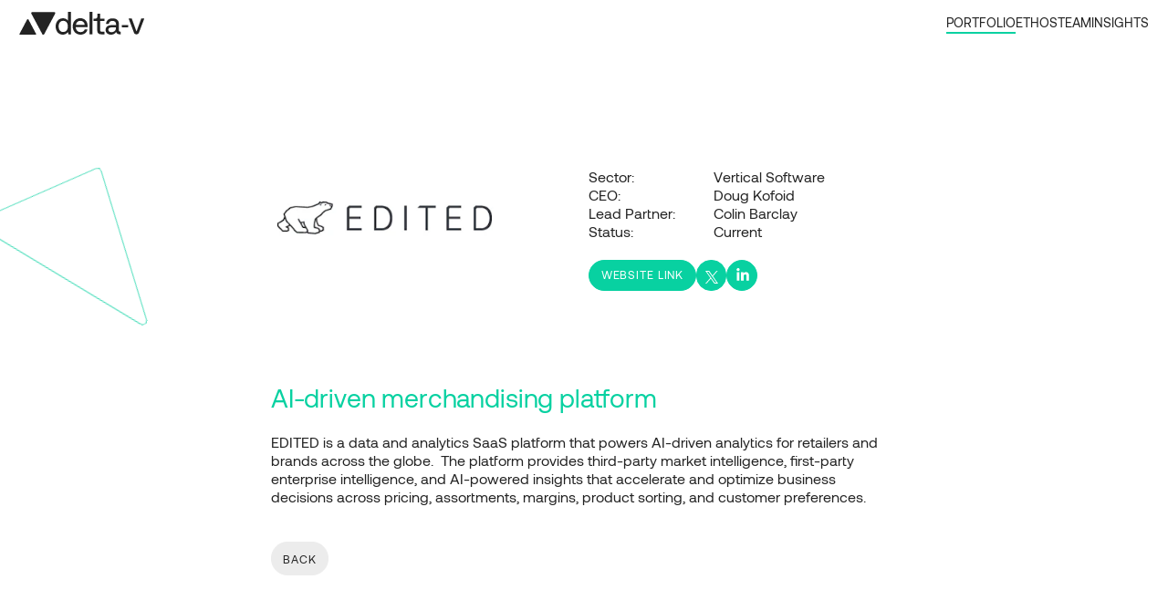

--- FILE ---
content_type: text/html; charset=utf-8
request_url: https://deltavcapital.com/portfolio/edited
body_size: 21313
content:
<!doctype html>
<html data-n-head-ssr lang="en" data-n-head="%7B%22lang%22:%7B%22ssr%22:%22en%22%7D%7D">
  <head>
    <meta data-n-head="ssr" charset="utf-8"><meta data-n-head="ssr" name="viewport" content="width=device-width,initial-scale=1"><meta data-n-head="ssr" name="format-detection" content="telephone=no"><meta data-n-head="ssr" property="og:title" content="EDITED" data-hid="og:title" vmid="og:title"><meta data-n-head="ssr" name="twitter:title" content="EDITED" data-hid="twitter:title" vmid="twitter:title"><meta data-n-head="ssr" name="description" content="Empowering innovation" data-hid="description" vmid="description"><meta data-n-head="ssr" property="og:description" content="Empowering innovation" data-hid="og:description" vmid="og:description"><meta data-n-head="ssr" name="twitter:description" content="Empowering innovation" data-hid="twitter:description" vmid="twitter:description"><meta data-n-head="ssr" property="og:image" content="https://www.datocms-assets.com/88274/1680100218-edited-logo.png?auto=format&fit=max&w=1200" data-hid="og:image" vmid="og:image"><meta data-n-head="ssr" property="og:image:width" content="360" data-hid="og:image:width" vmid="og:image:width"><meta data-n-head="ssr" property="og:image:height" content="160" data-hid="og:image:height" vmid="og:image:height"><meta data-n-head="ssr" name="twitter:image" content="https://www.datocms-assets.com/88274/1680100218-edited-logo.png?auto=format&fit=max&w=1200" data-hid="twitter:image" vmid="twitter:image"><meta data-n-head="ssr" property="og:locale" content="en" data-hid="og:locale" vmid="og:locale"><meta data-n-head="ssr" property="og:type" content="article" data-hid="og:type" vmid="og:type"><meta data-n-head="ssr" property="og:site_name" content="Delta-v" data-hid="og:site_name" vmid="og:site_name"><meta data-n-head="ssr" property="article:modified_time" content="2023-05-23T19:33:41Z" data-hid="article:modified_time" vmid="article:modified_time"><meta data-n-head="ssr" name="twitter:card" content="summary" data-hid="twitter:card" vmid="twitter:card"><title>EDITED | Delta-v</title><link data-n-head="ssr" sizes="16x16" type="image/png" rel="icon" href="https://www.datocms-assets.com/88274/1673616474-favicon.png?auto=format&h=16&w=16"><link data-n-head="ssr" sizes="32x32" type="image/png" rel="icon" href="https://www.datocms-assets.com/88274/1673616474-favicon.png?auto=format&h=32&w=32"><link data-n-head="ssr" sizes="96x96" type="image/png" rel="icon" href="https://www.datocms-assets.com/88274/1673616474-favicon.png?auto=format&h=96&w=96"><link data-n-head="ssr" sizes="192x192" type="image/png" rel="icon" href="https://www.datocms-assets.com/88274/1673616474-favicon.png?auto=format&h=192&w=192"><link rel="preload" href="/_nuxt/794e88a.js" as="script"><link rel="preload" href="/_nuxt/94b50e9.js" as="script"><link rel="preload" href="/_nuxt/1ab347f.js" as="script"><link rel="preload" href="/_nuxt/9ebf3cf.js" as="script"><link rel="preload" href="/_nuxt/9f71d96.js" as="script"><link rel="preload" href="/_nuxt/f482ac6.js" as="script"><link rel="preload" href="/_nuxt/f8192e9.js" as="script"><link rel="preload" href="/_nuxt/8e7f512.js" as="script"><link rel="preload" href="/_nuxt/2b5e850.js" as="script"><link rel="preload" href="/_nuxt/16a09f0.js" as="script"><style data-vue-ssr-id="b384aaf2:0 3614350e:0 46f23c9d:0 1b596fef:0 8b767ff0:0 a43181e8:0 0a6a5935:0 5c8a652d:0 5a331def:0 9568c5b4:0 12d47b72:0 3e4920b2:0 16c62baf:0 7872d49e:0 9d4da96e:0 4f655f20:0 dc85dcac:0 5960bc98:0 7bbe0a21:0 1c3f6718:0">/*! tailwindcss v3.3.2 | MIT License | https://tailwindcss.com*/*,:after,:before{border:0 solid;box-sizing:border-box}:after,:before{--tw-content:""}html{-webkit-text-size-adjust:100%;font-feature-settings:normal;font-family:ui-sans-serif,system-ui,-apple-system,Segoe UI,Roboto,Ubuntu,Cantarell,Noto Sans,sans-serif,BlinkMacSystemFont,"Segoe UI","Helvetica Neue",Arial,"Noto Sans","Apple Color Emoji","Segoe UI Emoji","Segoe UI Symbol","Noto Color Emoji";font-variation-settings:normal;line-height:1.5;tab-size:4}body{line-height:inherit;margin:0}hr{border-top-width:1px;color:inherit;height:0}abbr:where([title]){text-decoration:underline;-webkit-text-decoration:underline dotted;text-decoration:underline dotted}h1,h2,h3,h4,h5,h6{font-size:inherit;font-weight:inherit}a{color:inherit;text-decoration:inherit}b,strong{font-weight:bolder}code,kbd,pre,samp{font-family:ui-monospace,SFMono-Regular,Menlo,Monaco,Consolas,"Liberation Mono","Courier New",monospace;font-size:1em}small{font-size:80%}sub,sup{font-size:75%;line-height:0;position:relative;vertical-align:baseline}sub{bottom:-.25em}sup{top:-.5em}table{border-collapse:collapse;border-color:inherit;text-indent:0}button,input,optgroup,select,textarea{color:inherit;font-family:inherit;font-size:100%;font-weight:inherit;line-height:inherit;margin:0;padding:0}button,select{text-transform:none}[type=button],[type=reset],[type=submit],button{-webkit-appearance:button;background-color:transparent;background-image:none}:-moz-focusring{outline:auto}:-moz-ui-invalid{box-shadow:none}progress{vertical-align:baseline}::-webkit-inner-spin-button,::-webkit-outer-spin-button{height:auto}[type=search]{-webkit-appearance:textfield;outline-offset:-2px}::-webkit-search-decoration{-webkit-appearance:none}::-webkit-file-upload-button{-webkit-appearance:button;font:inherit}summary{display:list-item}blockquote,dd,dl,figure,h1,h2,h3,h4,h5,h6,hr,p,pre{margin:0}fieldset{margin:0}fieldset,legend{padding:0}menu,ol,ul{list-style:none;margin:0;padding:0}textarea{resize:vertical}input::placeholder,textarea::placeholder{color:#9ca3af;opacity:1}[role=button],button{cursor:pointer}:disabled{cursor:default}audio,canvas,embed,iframe,img,object,svg,video{display:block;vertical-align:middle}img,video{height:auto;max-width:100%}[hidden]{display:none}*,:after,:before{--tw-border-spacing-x:0;--tw-border-spacing-y:0;--tw-translate-x:0;--tw-translate-y:0;--tw-rotate:0;--tw-skew-x:0;--tw-skew-y:0;--tw-scale-x:1;--tw-scale-y:1;--tw-scroll-snap-strictness:proximity;--tw-ring-offset-width:0px;--tw-ring-offset-color:#fff;--tw-ring-color:rgba(59,130,246,.5);--tw-ring-offset-shadow:0 0 transparent;--tw-ring-shadow:0 0 transparent;--tw-shadow:0 0 transparent;--tw-shadow-colored:0 0 transparent}::backdrop{--tw-border-spacing-x:0;--tw-border-spacing-y:0;--tw-translate-x:0;--tw-translate-y:0;--tw-rotate:0;--tw-skew-x:0;--tw-skew-y:0;--tw-scale-x:1;--tw-scale-y:1;--tw-scroll-snap-strictness:proximity;--tw-ring-offset-width:0px;--tw-ring-offset-color:#fff;--tw-ring-color:rgba(59,130,246,.5);--tw-ring-offset-shadow:0 0 transparent;--tw-ring-shadow:0 0 transparent;--tw-shadow:0 0 transparent;--tw-shadow-colored:0 0 transparent}.pointer-events-none{pointer-events:none}.pointer-events-auto{pointer-events:auto}.visible{visibility:visible}.invisible{visibility:hidden}.static{position:static}.fixed{position:fixed}.absolute{position:absolute}.relative{position:relative}.sticky{position:sticky}.bottom-0{bottom:0}.bottom-\[25vh\]{bottom:25vh}.left-0{left:0}.left-1\/2{left:50%}.left-\[-12\%\]{left:-12%}.right-0{right:0}.top-0{top:0}.top-1\/2{top:50%}.top-\[-15\%\]{top:-15%}.top-full{top:100%}.z-10{z-index:10}.z-20{z-index:20}.z-30{z-index:30}.z-50{z-index:50}.z-\[-1\]{z-index:-1}.z-\[-2\]{z-index:-2}.z-\[0\]{z-index:0}.z-\[100\]{z-index:100}.z-\[101\]{z-index:101}.z-\[1\]{z-index:1}.z-\[2\]{z-index:2}.col-span-1{grid-column:span 1/span 1}.col-span-4{grid-column:span 4/span 4}.col-span-7{grid-column:span 7/span 7}.col-span-full{grid-column:1/-1}.col-start-1{grid-column-start:1}.row-span-2{grid-row:span 2/span 2}.block{display:block}.inline-block{display:inline-block}.flex{display:flex}.grid{display:grid}.hidden{display:none}.h-full{height:100%}.h-screen{height:100vh}.min-h-\[400px\]{min-height:400px}.min-h-\[500px\]{min-height:500px}.min-h-\[550px\]{min-height:550px}.min-h-\[80vh\]{min-height:80vh}.min-h-screen{min-height:100vh}.w-10{width:2.5rem}.w-\[110\%\]{width:110%}.w-\[138\%\]{width:138%}.w-\[90\%\]{width:90%}.w-full{width:100%}.rotate-180{--tw-rotate:180deg;transform:translate(var(--tw-translate-x),var(--tw-translate-y)) rotate(180deg) skewX(var(--tw-skew-x)) skewY(var(--tw-skew-y)) scaleX(var(--tw-scale-x)) scaleY(var(--tw-scale-y));transform:translate(var(--tw-translate-x),var(--tw-translate-y)) rotate(var(--tw-rotate)) skewX(var(--tw-skew-x)) skewY(var(--tw-skew-y)) scaleX(var(--tw-scale-x)) scaleY(var(--tw-scale-y))}.rotate-90{--tw-rotate:90deg;transform:translate(var(--tw-translate-x),var(--tw-translate-y)) rotate(90deg) skewX(var(--tw-skew-x)) skewY(var(--tw-skew-y)) scaleX(var(--tw-scale-x)) scaleY(var(--tw-scale-y))}.rotate-90,.transform{transform:translate(var(--tw-translate-x),var(--tw-translate-y)) rotate(var(--tw-rotate)) skewX(var(--tw-skew-x)) skewY(var(--tw-skew-y)) scaleX(var(--tw-scale-x)) scaleY(var(--tw-scale-y))}.cursor-pointer{cursor:pointer}.resize{resize:both}.grid-flow-row-dense{grid-auto-flow:row dense}.grid-cols-1{grid-template-columns:repeat(1,minmax(0,1fr))}.grid-cols-2{grid-template-columns:repeat(2,minmax(0,1fr))}.grid-cols-3{grid-template-columns:repeat(3,minmax(0,1fr))}.grid-cols-6{grid-template-columns:repeat(6,minmax(0,1fr))}.grid-cols-8{grid-template-columns:repeat(8,minmax(0,1fr))}.flex-row{flex-direction:row}.flex-col{flex-direction:column}.flex-wrap{flex-wrap:wrap}.items-center{align-items:center}.justify-center{justify-content:center}.justify-between{justify-content:space-between}.gap-x-1{column-gap:.25rem}.gap-x-1\.5{column-gap:.375rem}.gap-y-14{row-gap:3.5rem}.justify-self-start{justify-self:start}.overflow-hidden{overflow:hidden}.overflow-x-hidden{overflow-x:hidden}.overflow-y-scroll{overflow-y:scroll}.rounded{border-radius:.25rem}.rounded-full{border-radius:9999px}.border{border-width:1px}.border-2{border-width:2px}.border-b-\[1px\]{border-bottom-width:1px}.border-t{border-top-width:1px}.border-coral{--tw-border-opacity:1;border-color:#ff6a4b}@supports (color:rgb(0 0 0/0)) and (top:var(--f)){.border-coral{border-color:rgb(255 106 75/var(--tw-border-opacity))}}.border-grey-100{--tw-border-opacity:1;border-color:#ececec}@supports (color:rgb(0 0 0/0)) and (top:var(--f)){.border-grey-100{border-color:rgb(236 236 236/var(--tw-border-opacity))}}.border-grey-500{--tw-border-opacity:1;border-color:#dddad4}@supports (color:rgb(0 0 0/0)) and (top:var(--f)){.border-grey-500{border-color:rgb(221 218 212/var(--tw-border-opacity))}}.border-midnight{--tw-border-opacity:1;border-color:#1c2b33}@supports (color:rgb(0 0 0/0)) and (top:var(--f)){.border-midnight{border-color:rgb(28 43 51/var(--tw-border-opacity))}}.border-ocean{--tw-border-opacity:1;border-color:#1a4aba}@supports (color:rgb(0 0 0/0)) and (top:var(--f)){.border-ocean{border-color:rgb(26 74 186/var(--tw-border-opacity))}}.border-purple{--tw-border-opacity:1;border-color:#8947dc}@supports (color:rgb(0 0 0/0)) and (top:var(--f)){.border-purple{border-color:rgb(137 71 220/var(--tw-border-opacity))}}.border-sky{--tw-border-opacity:1;border-color:#44c3ff}@supports (color:rgb(0 0 0/0)) and (top:var(--f)){.border-sky{border-color:rgb(68 195 255/var(--tw-border-opacity))}}.border-teal{--tw-border-opacity:1;border-color:#08d1a1}@supports (color:rgb(0 0 0/0)) and (top:var(--f)){.border-teal{border-color:rgb(8 209 161/var(--tw-border-opacity))}}.border-white{--tw-border-opacity:1;border-color:#fff}@supports (color:rgb(0 0 0/0)) and (top:var(--f)){.border-white{border-color:rgb(255 255 255/var(--tw-border-opacity))}}.bg-\[\#1E313A\]{--tw-bg-opacity:1;background-color:#1e313a}@supports (color:rgb(0 0 0/0)) and (top:var(--f)){.bg-\[\#1E313A\]{background-color:rgb(30 49 58/var(--tw-bg-opacity))}}.bg-coral{--tw-bg-opacity:1;background-color:#ff6a4b}@supports (color:rgb(0 0 0/0)) and (top:var(--f)){.bg-coral{background-color:rgb(255 106 75/var(--tw-bg-opacity))}}.bg-grey-100{--tw-bg-opacity:1;background-color:#ececec}@supports (color:rgb(0 0 0/0)) and (top:var(--f)){.bg-grey-100{background-color:rgb(236 236 236/var(--tw-bg-opacity))}}.bg-grey-500{--tw-bg-opacity:1;background-color:#dddad4}@supports (color:rgb(0 0 0/0)) and (top:var(--f)){.bg-grey-500{background-color:rgb(221 218 212/var(--tw-bg-opacity))}}.bg-midnight{--tw-bg-opacity:1;background-color:#1c2b33}@supports (color:rgb(0 0 0/0)) and (top:var(--f)){.bg-midnight{background-color:rgb(28 43 51/var(--tw-bg-opacity))}}.bg-ocean{--tw-bg-opacity:1;background-color:#1a4aba}@supports (color:rgb(0 0 0/0)) and (top:var(--f)){.bg-ocean{background-color:rgb(26 74 186/var(--tw-bg-opacity))}}.bg-purple{--tw-bg-opacity:1;background-color:#8947dc}@supports (color:rgb(0 0 0/0)) and (top:var(--f)){.bg-purple{background-color:rgb(137 71 220/var(--tw-bg-opacity))}}.bg-sky{--tw-bg-opacity:1;background-color:#44c3ff}@supports (color:rgb(0 0 0/0)) and (top:var(--f)){.bg-sky{background-color:rgb(68 195 255/var(--tw-bg-opacity))}}.bg-slate-100{--tw-bg-opacity:1;background-color:#232323}@supports (color:rgb(0 0 0/0)) and (top:var(--f)){.bg-slate-100{background-color:rgb(35 35 35/var(--tw-bg-opacity))}}.bg-teal{--tw-bg-opacity:1;background-color:#08d1a1}@supports (color:rgb(0 0 0/0)) and (top:var(--f)){.bg-teal{background-color:rgb(8 209 161/var(--tw-bg-opacity))}}.bg-transparent{background-color:transparent}.bg-white{--tw-bg-opacity:1;background-color:#fff}@supports (color:rgb(0 0 0/0)) and (top:var(--f)){.bg-white{background-color:rgb(255 255 255/var(--tw-bg-opacity))}}.bg-white\/30{background-color:hsla(0,0%,100%,.3)}.fill-current{fill:currentColor}.stroke-current{stroke:currentColor}.text-center{text-align:center}.uppercase{text-transform:uppercase}.text-black{--tw-text-opacity:1;color:#000}@supports (color:rgb(0 0 0/0)) and (top:var(--f)){.text-black{color:rgb(0 0 0/var(--tw-text-opacity))}}.text-coral{--tw-text-opacity:1;color:#ff6a4b}@supports (color:rgb(0 0 0/0)) and (top:var(--f)){.text-coral{color:rgb(255 106 75/var(--tw-text-opacity))}}.text-grey-700{--tw-text-opacity:1;color:#b7b5af}@supports (color:rgb(0 0 0/0)) and (top:var(--f)){.text-grey-700{color:rgb(183 181 175/var(--tw-text-opacity))}}.text-grey-900{--tw-text-opacity:1;color:#a5a5a5}@supports (color:rgb(0 0 0/0)) and (top:var(--f)){.text-grey-900{color:rgb(165 165 165/var(--tw-text-opacity))}}.text-midnight{--tw-text-opacity:1;color:#1c2b33}@supports (color:rgb(0 0 0/0)) and (top:var(--f)){.text-midnight{color:rgb(28 43 51/var(--tw-text-opacity))}}.text-ocean{--tw-text-opacity:1;color:#1a4aba}@supports (color:rgb(0 0 0/0)) and (top:var(--f)){.text-ocean{color:rgb(26 74 186/var(--tw-text-opacity))}}.text-purple{--tw-text-opacity:1;color:#8947dc}@supports (color:rgb(0 0 0/0)) and (top:var(--f)){.text-purple{color:rgb(137 71 220/var(--tw-text-opacity))}}.text-sky{--tw-text-opacity:1;color:#44c3ff}@supports (color:rgb(0 0 0/0)) and (top:var(--f)){.text-sky{color:rgb(68 195 255/var(--tw-text-opacity))}}.text-slate-100{--tw-text-opacity:1;color:#232323}@supports (color:rgb(0 0 0/0)) and (top:var(--f)){.text-slate-100{color:rgb(35 35 35/var(--tw-text-opacity))}}.text-teal{--tw-text-opacity:1;color:#08d1a1}@supports (color:rgb(0 0 0/0)) and (top:var(--f)){.text-teal{color:rgb(8 209 161/var(--tw-text-opacity))}}.text-white{--tw-text-opacity:1;color:#fff}@supports (color:rgb(0 0 0/0)) and (top:var(--f)){.text-white{color:rgb(255 255 255/var(--tw-text-opacity))}}.underline{text-decoration-line:underline}.opacity-0{opacity:0}.opacity-100{opacity:1}.outline{outline-style:solid}.blur{--tw-blur:blur(8px);filter:blur(8px) var(--tw-brightness) var(--tw-contrast) var(--tw-grayscale) var(--tw-hue-rotate) var(--tw-invert) var(--tw-saturate) var(--tw-sepia) var(--tw-drop-shadow);filter:var(--tw-blur) var(--tw-brightness) var(--tw-contrast) var(--tw-grayscale) var(--tw-hue-rotate) var(--tw-invert) var(--tw-saturate) var(--tw-sepia) var(--tw-drop-shadow)}.blur-none{--tw-blur:blur(0);filter:blur(0) var(--tw-brightness) var(--tw-contrast) var(--tw-grayscale) var(--tw-hue-rotate) var(--tw-invert) var(--tw-saturate) var(--tw-sepia) var(--tw-drop-shadow)}.blur-none,.filter{filter:var(--tw-blur) var(--tw-brightness) var(--tw-contrast) var(--tw-grayscale) var(--tw-hue-rotate) var(--tw-invert) var(--tw-saturate) var(--tw-sepia) var(--tw-drop-shadow)}.backdrop-blur-sm{--tw-backdrop-blur:blur(4px);-webkit-backdrop-filter:blur(4px) var(--tw-backdrop-brightness) var(--tw-backdrop-contrast) var(--tw-backdrop-grayscale) var(--tw-backdrop-hue-rotate) var(--tw-backdrop-invert) var(--tw-backdrop-opacity) var(--tw-backdrop-saturate) var(--tw-backdrop-sepia);backdrop-filter:blur(4px) var(--tw-backdrop-brightness) var(--tw-backdrop-contrast) var(--tw-backdrop-grayscale) var(--tw-backdrop-hue-rotate) var(--tw-backdrop-invert) var(--tw-backdrop-opacity) var(--tw-backdrop-saturate) var(--tw-backdrop-sepia);-webkit-backdrop-filter:var(--tw-backdrop-blur) var(--tw-backdrop-brightness) var(--tw-backdrop-contrast) var(--tw-backdrop-grayscale) var(--tw-backdrop-hue-rotate) var(--tw-backdrop-invert) var(--tw-backdrop-opacity) var(--tw-backdrop-saturate) var(--tw-backdrop-sepia);backdrop-filter:var(--tw-backdrop-blur) var(--tw-backdrop-brightness) var(--tw-backdrop-contrast) var(--tw-backdrop-grayscale) var(--tw-backdrop-hue-rotate) var(--tw-backdrop-invert) var(--tw-backdrop-opacity) var(--tw-backdrop-saturate) var(--tw-backdrop-sepia)}.transition{transition-duration:.4s;transition-property:color,background-color,border-color,text-decoration-color,fill,stroke,opacity,box-shadow,transform,filter,-webkit-backdrop-filter;transition-property:color,background-color,border-color,text-decoration-color,fill,stroke,opacity,box-shadow,transform,filter,backdrop-filter;transition-property:color,background-color,border-color,text-decoration-color,fill,stroke,opacity,box-shadow,transform,filter,backdrop-filter,-webkit-backdrop-filter;transition-timing-function:ease}.transition-colors{transition-duration:.4s;transition-property:color,background-color,border-color,text-decoration-color,fill,stroke;transition-timing-function:ease}.transition-opacity{transition-duration:.4s;transition-property:opacity;transition-timing-function:ease}.transition-transform{transition-duration:.4s;transition-property:transform;transition-timing-function:ease}.first\:border-t-\[1px\]:first-child{border-top-width:1px}.hover\:border-2:hover{border-width:2px}.hover\:border-coral:hover{--tw-border-opacity:1;border-color:#ff6a4b}@supports (color:rgb(0 0 0/0)) and (top:var(--f)){.hover\:border-coral:hover{border-color:rgb(255 106 75/var(--tw-border-opacity))}}.hover\:border-midnight:hover{--tw-border-opacity:1;border-color:#1c2b33}@supports (color:rgb(0 0 0/0)) and (top:var(--f)){.hover\:border-midnight:hover{border-color:rgb(28 43 51/var(--tw-border-opacity))}}.hover\:border-ocean:hover{--tw-border-opacity:1;border-color:#1a4aba}@supports (color:rgb(0 0 0/0)) and (top:var(--f)){.hover\:border-ocean:hover{border-color:rgb(26 74 186/var(--tw-border-opacity))}}.hover\:border-purple:hover{--tw-border-opacity:1;border-color:#8947dc}@supports (color:rgb(0 0 0/0)) and (top:var(--f)){.hover\:border-purple:hover{border-color:rgb(137 71 220/var(--tw-border-opacity))}}.hover\:border-sky:hover{--tw-border-opacity:1;border-color:#44c3ff}@supports (color:rgb(0 0 0/0)) and (top:var(--f)){.hover\:border-sky:hover{border-color:rgb(68 195 255/var(--tw-border-opacity))}}.hover\:border-teal:hover{--tw-border-opacity:1;border-color:#08d1a1}@supports (color:rgb(0 0 0/0)) and (top:var(--f)){.hover\:border-teal:hover{border-color:rgb(8 209 161/var(--tw-border-opacity))}}.hover\:bg-grey-100:hover{--tw-bg-opacity:1;background-color:#ececec}@supports (color:rgb(0 0 0/0)) and (top:var(--f)){.hover\:bg-grey-100:hover{background-color:rgb(236 236 236/var(--tw-bg-opacity))}}.hover\:bg-teal:hover{--tw-bg-opacity:1;background-color:#08d1a1}@supports (color:rgb(0 0 0/0)) and (top:var(--f)){.hover\:bg-teal:hover{background-color:rgb(8 209 161/var(--tw-bg-opacity))}}.hover\:bg-transparent:hover{background-color:transparent}.hover\:bg-white:hover{--tw-bg-opacity:1;background-color:#fff}@supports (color:rgb(0 0 0/0)) and (top:var(--f)){.hover\:bg-white:hover{background-color:rgb(255 255 255/var(--tw-bg-opacity))}}.hover\:text-coral:hover{--tw-text-opacity:1;color:#ff6a4b}@supports (color:rgb(0 0 0/0)) and (top:var(--f)){.hover\:text-coral:hover{color:rgb(255 106 75/var(--tw-text-opacity))}}.hover\:text-midnight:hover{--tw-text-opacity:1;color:#1c2b33}@supports (color:rgb(0 0 0/0)) and (top:var(--f)){.hover\:text-midnight:hover{color:rgb(28 43 51/var(--tw-text-opacity))}}.hover\:text-ocean:hover{--tw-text-opacity:1;color:#1a4aba}@supports (color:rgb(0 0 0/0)) and (top:var(--f)){.hover\:text-ocean:hover{color:rgb(26 74 186/var(--tw-text-opacity))}}.hover\:text-purple:hover{--tw-text-opacity:1;color:#8947dc}@supports (color:rgb(0 0 0/0)) and (top:var(--f)){.hover\:text-purple:hover{color:rgb(137 71 220/var(--tw-text-opacity))}}.hover\:text-sky:hover{--tw-text-opacity:1;color:#44c3ff}@supports (color:rgb(0 0 0/0)) and (top:var(--f)){.hover\:text-sky:hover{color:rgb(68 195 255/var(--tw-text-opacity))}}.hover\:text-slate-100:hover{--tw-text-opacity:1;color:#232323}@supports (color:rgb(0 0 0/0)) and (top:var(--f)){.hover\:text-slate-100:hover{color:rgb(35 35 35/var(--tw-text-opacity))}}.hover\:text-teal:hover{--tw-text-opacity:1;color:#08d1a1}@supports (color:rgb(0 0 0/0)) and (top:var(--f)){.hover\:text-teal:hover{color:rgb(8 209 161/var(--tw-text-opacity))}}.hover\:text-white:hover{--tw-text-opacity:1;color:#fff}@supports (color:rgb(0 0 0/0)) and (top:var(--f)){.hover\:text-white:hover{color:rgb(255 255 255/var(--tw-text-opacity))}}@media (min-width:768px){.md\:absolute{position:absolute}.md\:left-0{left:0}.md\:top-0{top:0}.md\:top-full{top:100%}.md\:col-span-1{grid-column:span 1/span 1}.md\:col-span-10{grid-column:span 10/span 10}.md\:col-span-2{grid-column:span 2/span 2}.md\:col-span-3{grid-column:span 3/span 3}.md\:col-span-4{grid-column:span 4/span 4}.md\:col-span-5{grid-column:span 5/span 5}.md\:col-span-6{grid-column:span 6/span 6}.md\:col-span-7{grid-column:span 7/span 7}.md\:col-span-8{grid-column:span 8/span 8}.md\:col-start-1{grid-column-start:1}.md\:col-start-2{grid-column-start:2}.md\:col-start-3{grid-column-start:3}.md\:col-start-4{grid-column-start:4}.md\:col-start-5{grid-column-start:5}.md\:col-start-6{grid-column-start:6}.md\:col-start-7{grid-column-start:7}.md\:col-start-8{grid-column-start:8}.md\:col-start-9{grid-column-start:9}.md\:block{display:block}.md\:flex{display:flex}.md\:hidden{display:none}.md\:h-\[100vh\]{height:100vh}.md\:grid-cols-2{grid-template-columns:repeat(2,minmax(0,1fr))}.md\:grid-cols-3{grid-template-columns:repeat(3,minmax(0,1fr))}.md\:grid-cols-4{grid-template-columns:repeat(4,minmax(0,1fr))}.md\:flex-row{flex-direction:row}.md\:flex-col{flex-direction:column}.md\:items-center{align-items:center}.md\:justify-end{justify-content:flex-end}.md\:self-center{align-self:center}.md\:rounded-lg{border-radius:.5rem}}@media (min-width:1200px){.lg\:absolute{position:absolute}.lg\:left-0{left:0}.lg\:top-0{top:0}.lg\:z-10{z-index:10}.lg\:col-span-5{grid-column:span 5/span 5}.lg\:col-start-1{grid-column-start:1}.lg\:col-start-8{grid-column-start:8}.lg\:row-span-full{grid-row:1/-1}.lg\:row-start-1{grid-row-start:1}.lg\:flex{display:flex}.lg\:h-screen{height:100vh}.lg\:w-full{width:100%}.lg\:items-center{align-items:center}.lg\:border-grey-500{--tw-border-opacity:1;border-color:#dddad4}@supports (color:rgb(0 0 0/0)) and (top:var(--f)){.lg\:border-grey-500{border-color:rgb(221 218 212/var(--tw-border-opacity))}}.lg\:bg-grey-100{--tw-bg-opacity:1;background-color:#ececec}@supports (color:rgb(0 0 0/0)) and (top:var(--f)){.lg\:bg-grey-100{background-color:rgb(236 236 236/var(--tw-bg-opacity))}}}/*! purgecss start ignore */@font-face{font-display:swap;font-family:Aeonik;font-style:normal;font-weight:500;src:url(/_nuxt/fonts/Aeonik-Medium.87075dd.woff) format("woff"),url(/_nuxt/fonts/Aeonik-Medium.0b69a6e.woff2) format("woff2")}@font-face{font-display:swap;font-family:Aeonik;font-style:normal;font-weight:400;src:url(/_nuxt/fonts/Aeonik-Regular.62e2687.woff) format("woff"),url(/_nuxt/fonts/Aeonik-Regular.a0dd313.woff2) format("woff2")}@font-face{font-display:swap;font-family:Aeonik;font-style:normal;font-weight:300;src:url(/_nuxt/fonts/Aeonik-Light.8afa2dc.woff) format("woff"),url(/_nuxt/fonts/Aeonik-Light.9746e2c.woff2) format("woff2")}html{font-feature-settings:"kern" off;-webkit-text-size-adjust:100%;-moz-text-size-adjust:100%;text-size-adjust:100%;-moz-osx-font-smoothing:grayscale;-webkit-font-smoothing:antialiased;font-kerning:none;font-size:16px;min-width:300px;text-rendering:optimizeLegibility}:focus,a:focus,button:focus{outline:0}*,:after,:before{box-sizing:border-box}body{--tw-bg-opacity:1;--tw-text-opacity:1;background-color:#fff;color:#232323}@supports (color:rgb(0 0 0/0)) and (top:var(--f)){body{background-color:rgb(255 255 255/var(--tw-bg-opacity));color:rgb(35 35 35/var(--tw-text-opacity))}}article,aside,figure,footer,header,hgroup,section{display:block}::-webkit-scrollbar{width:4px}::-webkit-scrollbar-track{--tw-bg-opacity:1;background-color:#ececec}@supports (color:rgb(0 0 0/0)) and (top:var(--f)){::-webkit-scrollbar-track{background-color:rgb(236 236 236/var(--tw-bg-opacity))}}::-webkit-scrollbar-thumb{--tw-bg-opacity:1;background-color:#08d1a1}@supports (color:rgb(0 0 0/0)) and (top:var(--f)){::-webkit-scrollbar-thumb{background-color:rgb(8 209 161/var(--tw-bg-opacity))}}::-webkit-scrollbar-thumb:hover{--tw-bg-opacity:1;background-color:#1c2b33}@supports (color:rgb(0 0 0/0)) and (top:var(--f)){::-webkit-scrollbar-thumb:hover{background-color:rgb(28 43 51/var(--tw-bg-opacity))}}.border-hover{display:block}.border-hover:after{--tw-border-opacity:1;border-bottom-width:2px;border-color:#08d1a1;border-style:solid;content:"";display:block;transform:scaleX(0);transform-origin:right center;transition:transform .5s ease-in-out .1s;width:100%}@supports (color:rgb(0 0 0/0)) and (top:var(--f)){.border-hover:after{border-color:rgb(8 209 161/var(--tw-border-opacity))}}.border-hover.active:after,body:not(.touch-device) .border-hover:hover:after{transform:scaleX(1);transform-origin:left center}.first-block{padding-top:42.6666666667vw}@media (min-width:768px){.first-block{padding-top:14.3055555556vw}}@media (min-width:1700px){.first-block{padding-top:243.08px}}.fade-enter-active,.fade-leave-active{transition:opacity .25s linear}.fade-enter,.fade-leave-to{opacity:0}.page-enter-active,.page-leave-active{transition:opacity .25s}.page-enter,.page-leave-to,.v-vertical.v-enter,.v-vertical.v-leave-to{opacity:0}.v-vertical.v-enter-active{overflow:hidden;transition:height .3s,opacity .3s .3s}.v-vertical.v-leave-active{overflow:hidden;transition:height .3s .3s,opacity .3s}.body-text,body{font-family:Aeonik,sans-serif;font-size:4.5333333333vw;font-weight:400;line-height:125%}@media (min-width:768px){.body-text,body{font-size:1.25vw}}@media (min-width:1700px){.body-text,body{font-size:21.24px}}.header-links{font-size:4.2666666667vw;text-transform:uppercase}@media (min-width:768px){.header-links{font-size:1.1111111111vw}}@media (min-width:1700px){.header-links{font-size:18.88px}}.menu-link-mobile{font-size:12.2666666667vw;line-height:110%}@media (min-width:768px){.menu-link-mobile{font-size:3.1944444444vw}}@media (min-width:1700px){.menu-link-mobile{font-size:54.28px}}.news-tag{font-size:3.2vw;letter-spacing:.03em;line-height:140%}@media (min-width:768px){.news-tag{font-size:.8333333333vw}}@media (min-width:1700px){.news-tag{font-size:14.16px}}@media (min-width:768px){.news-tag{line-height:120%}}.mini-title{font-size:3.2vw;text-transform:uppercase}@media (min-width:768px){.mini-title{font-size:.9722222222vw}}@media (min-width:1700px){.mini-title{font-size:16.52px}}.stats-num{font-size:15.4666666667vw;letter-spacing:-.01em;line-height:120%}@media (min-width:768px){.stats-num{font-size:5.9722222222vw}}@media (min-width:1700px){.stats-num{font-size:101.48px}}@media (min-width:768px){.stats-num{letter-spacing:-.04em;line-height:66%}}.h1-text{font-size:15.4666666667vw;letter-spacing:-.01rem;line-height:125%}@media (min-width:768px){.h1-text{font-size:6.25vw}}@media (min-width:1700px){.h1-text{font-size:106.2px}}.h2-text{font-size:9.6vw;letter-spacing:-.01rem;line-height:122%}@media (min-width:768px){.h2-text{font-size:3.1944444444vw}}@media (min-width:1700px){.h2-text{font-size:54.28px}}@media (min-width:768px){.h2-text{letter-spacing:-.01rem;line-height:110%}}.h3-text{font-size:6.4vw;letter-spacing:-.01rem;line-height:125%}@media (min-width:768px){.h3-text{font-size:2.2222222222vw}}@media (min-width:1700px){.h3-text{font-size:37.76px}}.h4-text{font-size:5.3333333333vw;line-height:124%}@media (min-width:768px){.h4-text{font-size:1.6666666667vw}}@media (min-width:1700px){.h4-text{font-size:28.32px}}@media (min-width:768px){.h4-text{line-height:120%}}.error-code{font-size:32vw;line-height:125%}@media (min-width:768px){.error-code{font-size:9.8611111111vw}}@media (min-width:1700px){.error-code{font-size:167.56px}}.form-label{font-size:4.2666666667vw;line-height:125%}@media (min-width:768px){.form-label{font-size:1.1111111111vw}}@media (min-width:1700px){.form-label{font-size:18.88px}}.footer-link,.site-button{font-size:3.7333333333vw;letter-spacing:.07em;line-height:120%}@media (min-width:768px){.footer-link,.site-button{font-size:.9722222222vw}}@media (min-width:1700px){.footer-link,.site-button{font-size:16.52px}}.site-button.category{font-size:3.4666666667vw;letter-spacing:.07em;line-height:120%}@media (min-width:768px){.site-button.category{font-size:.9722222222vw}}@media (min-width:1700px){.site-button.category{font-size:16.52px}}.fade-up{opacity:0;transform:translateY(3rem)}.fade-up.fade-up-end{opacity:1;transform:translateY(0)}.image{overflow:hidden;position:relative}.image img{height:100%;-o-object-fit:cover;object-fit:cover;-o-object-position:center;object-position:center;position:absolute;transform:scale(1) rotate(.001deg);width:100%}.image.landscape{padding-bottom:67%}.image.landscape-insights{padding-bottom:59.725%}.image.square{padding-bottom:100%}.image.portrait{padding-bottom:122%}a:hover .zoom img{transform:scale(1.04) rotate(.001deg)}a:hover .triangle{transform:translate(var(--translate-x),var(--translate-y)) rotate(var(--hover-rotate)) scale(var(--reflect))}a:hover .mask-triangle{transform:translate(var(--translate-x),var(--translate-y)) rotate(var(--hover-rotate))}.container{margin-left:auto;margin-right:auto;max-width:1700px;padding-left:5.3333333333vw;padding-right:5.3333333333vw;width:100%}@media (min-width:768px){.container{padding-left:9.5833333333vw;padding-right:9.5833333333vw}}@media (min-width:1700px){.container{padding-left:162.84px;padding-right:162.84px}}@media (min-width:768px){.md\:container{max-width:1700px;width:100%}}.md\:container{padding-left:0;padding-right:0}@media (min-width:768px){.md\:container{padding-left:9.5833333333vw;padding-right:9.5833333333vw}}@media (min-width:1700px){.md\:container{padding-left:162.84px;padding-right:162.84px}}@media (min-width:768px){.md\:container{margin-left:auto;margin-right:auto}}@media (min-width:1200px){.lg\:container{margin-left:auto;margin-right:auto;max-width:1700px;padding-left:0;padding-right:0;width:100%}@media (min-width:768px){.lg\:container{padding-left:9.5833333333vw;padding-right:9.5833333333vw}}@media (min-width:1700px){.lg\:container{padding-left:162.84px;padding-right:162.84px}}}@media (min-width:768px){.md\:no-container{max-width:100%}}.md\:no-container{padding-left:5.3333333333vw;padding-right:5.3333333333vw}@media (min-width:768px){.md\:no-container{padding-left:0;padding-right:0}}@media (min-width:1700px){.md\:no-container{padding-left:0;padding-right:0}}@media (min-width:1200px){.lg\:no-container{max-width:100%}}.lg\:no-container{padding-left:5.3333333333vw;padding-right:5.3333333333vw}@media (min-width:768px){.lg\:no-container{padding-left:1.3888888889vw;padding-right:1.3888888889vw}}@media (min-width:1700px){.lg\:no-container{padding-left:23.6px;padding-right:23.6px}}@media (min-width:1200px){.lg\:no-container{padding-left:0;padding-right:0}}.site-grid{display:grid;grid-template-columns:repeat(8,minmax(0,1fr))}@media (min-width:768px){.site-grid{grid-template-columns:repeat(12,minmax(0,1fr))}}.site-grid{-moz-column-gap:3.2vw;column-gap:3.2vw}@media (min-width:768px){.site-grid{-moz-column-gap:.8333333333vw;column-gap:.8333333333vw}}@media (min-width:1700px){.site-grid{-moz-column-gap:14.16px;column-gap:14.16px}}@media (min-width:768px){.md\:site-grid{display:grid;grid-template-columns:repeat(12,minmax(0,1fr))}}.md\:site-grid{-moz-column-gap:0;column-gap:0}@media (min-width:768px){.md\:site-grid{-moz-column-gap:.8333333333vw;column-gap:.8333333333vw}}@media (min-width:1700px){.md\:site-grid{-moz-column-gap:14.16px;column-gap:14.16px}}@font-face{font-family:swiper-icons;font-style:normal;font-weight:400;src:url("data:application/font-woff;charset=utf-8;base64, [base64]//wADZ2x5ZgAAAywAAADMAAAD2MHtryVoZWFkAAABbAAAADAAAAA2E2+eoWhoZWEAAAGcAAAAHwAAACQC9gDzaG10eAAAAigAAAAZAAAArgJkABFsb2NhAAAC0AAAAFoAAABaFQAUGG1heHAAAAG8AAAAHwAAACAAcABAbmFtZQAAA/gAAAE5AAACXvFdBwlwb3N0AAAFNAAAAGIAAACE5s74hXjaY2BkYGAAYpf5Hu/j+W2+MnAzMYDAzaX6QjD6/4//Bxj5GA8AuRwMYGkAPywL13jaY2BkYGA88P8Agx4j+/8fQDYfA1AEBWgDAIB2BOoAeNpjYGRgYNBh4GdgYgABEMnIABJzYNADCQAACWgAsQB42mNgYfzCOIGBlYGB0YcxjYGBwR1Kf2WQZGhhYGBiYGVmgAFGBiQQkOaawtDAoMBQxXjg/wEGPcYDDA4wNUA2CCgwsAAAO4EL6gAAeNpj2M0gyAACqxgGNWBkZ2D4/wMA+xkDdgAAAHjaY2BgYGaAYBkGRgYQiAHyGMF8FgYHIM3DwMHABGQrMOgyWDLEM1T9/w8UBfEMgLzE////P/5//f/V/xv+r4eaAAeMbAxwIUYmIMHEgKYAYjUcsDAwsLKxc3BycfPw8jEQA/[base64]/uznmfPFBNODM2K7MTQ45YEAZqGP81AmGGcF3iPqOop0r1SPTaTbVkfUe4HXj97wYE+yNwWYxwWu4v1ugWHgo3S1XdZEVqWM7ET0cfnLGxWfkgR42o2PvWrDMBSFj/IHLaF0zKjRgdiVMwScNRAoWUoH78Y2icB/yIY09An6AH2Bdu/UB+yxopYshQiEvnvu0dURgDt8QeC8PDw7Fpji3fEA4z/PEJ6YOB5hKh4dj3EvXhxPqH/SKUY3rJ7srZ4FZnh1PMAtPhwP6fl2PMJMPDgeQ4rY8YT6Gzao0eAEA409DuggmTnFnOcSCiEiLMgxCiTI6Cq5DZUd3Qmp10vO0LaLTd2cjN4fOumlc7lUYbSQcZFkutRG7g6JKZKy0RmdLY680CDnEJ+UMkpFFe1RN7nxdVpXrC4aTtnaurOnYercZg2YVmLN/d/gczfEimrE/fs/bOuq29Zmn8tloORaXgZgGa78yO9/cnXm2BpaGvq25Dv9S4E9+5SIc9PqupJKhYFSSl47+Qcr1mYNAAAAeNptw0cKwkAAAMDZJA8Q7OUJvkLsPfZ6zFVERPy8qHh2YER+3i/BP83vIBLLySsoKimrqKqpa2hp6+jq6RsYGhmbmJqZSy0sraxtbO3sHRydnEMU4uR6yx7JJXveP7WrDycAAAAAAAH//wACeNpjYGRgYOABYhkgZgJCZgZNBkYGLQZtIJsFLMYAAAw3ALgAeNolizEKgDAQBCchRbC2sFER0YD6qVQiBCv/H9ezGI6Z5XBAw8CBK/m5iQQVauVbXLnOrMZv2oLdKFa8Pjuru2hJzGabmOSLzNMzvutpB3N42mNgZGBg4GKQYzBhYMxJLMlj4GBgAYow/P/PAJJhLM6sSoWKfWCAAwDAjgbRAAB42mNgYGBkAIIbCZo5IPrmUn0hGA0AO8EFTQAA") format("woff")}:root{--swiper-theme-color:#007aff}.swiper-container{list-style:none;margin-left:auto;margin-right:auto;overflow:hidden;padding:0;position:relative;z-index:1}.swiper-container-vertical>.swiper-wrapper{flex-direction:column}.swiper-wrapper{box-sizing:content-box;display:flex;height:100%;position:relative;transition-property:transform;width:100%;z-index:1}.swiper-container-android .swiper-slide,.swiper-wrapper{transform:translateZ(0)}.swiper-container-multirow>.swiper-wrapper{flex-wrap:wrap}.swiper-container-multirow-column>.swiper-wrapper{flex-direction:column;flex-wrap:wrap}.swiper-container-free-mode>.swiper-wrapper{margin:0 auto;transition-timing-function:ease-out}.swiper-container-pointer-events{touch-action:pan-y}.swiper-container-pointer-events.swiper-container-vertical{touch-action:pan-x}.swiper-slide{flex-shrink:0;height:100%;position:relative;transition-property:transform;width:100%}.swiper-slide-invisible-blank{visibility:hidden}.swiper-container-autoheight,.swiper-container-autoheight .swiper-slide{height:auto}.swiper-container-autoheight .swiper-wrapper{align-items:flex-start;transition-property:transform,height}.swiper-container-3d{perspective:1200px}.swiper-container-3d .swiper-cube-shadow,.swiper-container-3d .swiper-slide,.swiper-container-3d .swiper-slide-shadow-bottom,.swiper-container-3d .swiper-slide-shadow-left,.swiper-container-3d .swiper-slide-shadow-right,.swiper-container-3d .swiper-slide-shadow-top,.swiper-container-3d .swiper-wrapper{transform-style:preserve-3d}.swiper-container-3d .swiper-slide-shadow-bottom,.swiper-container-3d .swiper-slide-shadow-left,.swiper-container-3d .swiper-slide-shadow-right,.swiper-container-3d .swiper-slide-shadow-top{height:100%;left:0;pointer-events:none;position:absolute;top:0;width:100%;z-index:10}.swiper-container-3d .swiper-slide-shadow-left{background-image:linear-gradient(270deg,rgba(0,0,0,.5),transparent)}.swiper-container-3d .swiper-slide-shadow-right{background-image:linear-gradient(90deg,rgba(0,0,0,.5),transparent)}.swiper-container-3d .swiper-slide-shadow-top{background-image:linear-gradient(0deg,rgba(0,0,0,.5),transparent)}.swiper-container-3d .swiper-slide-shadow-bottom{background-image:linear-gradient(180deg,rgba(0,0,0,.5),transparent)}.swiper-container-css-mode>.swiper-wrapper{-ms-overflow-style:none;overflow:auto;scrollbar-width:none}.swiper-container-css-mode>.swiper-wrapper::-webkit-scrollbar{display:none}.swiper-container-css-mode>.swiper-wrapper>.swiper-slide{scroll-snap-align:start start}.swiper-container-horizontal.swiper-container-css-mode>.swiper-wrapper{scroll-snap-type:x mandatory}.swiper-container-vertical.swiper-container-css-mode>.swiper-wrapper{scroll-snap-type:y mandatory}:root{--swiper-navigation-size:44px}.swiper-button-next,.swiper-button-prev{align-items:center;color:#007aff;color:var(--swiper-navigation-color,var(--swiper-theme-color));cursor:pointer;display:flex;height:44px;height:var(--swiper-navigation-size);justify-content:center;margin-top:-22px;margin-top:calc(0px - var(--swiper-navigation-size)/ 2);position:absolute;top:50%;width:27px;width:calc(var(--swiper-navigation-size)/44*27);z-index:10}.swiper-button-next.swiper-button-disabled,.swiper-button-prev.swiper-button-disabled{cursor:auto;opacity:.35;pointer-events:none}.swiper-button-next:after,.swiper-button-prev:after{font-family:swiper-icons;font-size:44px;font-size:var(--swiper-navigation-size);font-variant:normal;letter-spacing:0;line-height:1;text-transform:none}.swiper-button-prev,.swiper-container-rtl .swiper-button-next{left:10px;right:auto}.swiper-button-prev:after,.swiper-container-rtl .swiper-button-next:after{content:"prev"}.swiper-button-next,.swiper-container-rtl .swiper-button-prev{left:auto;right:10px}.swiper-button-next:after,.swiper-container-rtl .swiper-button-prev:after{content:"next"}.swiper-button-next.swiper-button-white,.swiper-button-prev.swiper-button-white{--swiper-navigation-color:#fff}.swiper-button-next.swiper-button-black,.swiper-button-prev.swiper-button-black{--swiper-navigation-color:#000}.swiper-button-lock{display:none}.swiper-pagination{position:absolute;text-align:center;transform:translateZ(0);transition:opacity .3s;z-index:10}.swiper-pagination.swiper-pagination-hidden{opacity:0}.swiper-container-horizontal>.swiper-pagination-bullets,.swiper-pagination-custom,.swiper-pagination-fraction{bottom:10px;left:0;width:100%}.swiper-pagination-bullets-dynamic{font-size:0;overflow:hidden}.swiper-pagination-bullets-dynamic .swiper-pagination-bullet{position:relative;transform:scale(.33)}.swiper-pagination-bullets-dynamic .swiper-pagination-bullet-active,.swiper-pagination-bullets-dynamic .swiper-pagination-bullet-active-main{transform:scale(1)}.swiper-pagination-bullets-dynamic .swiper-pagination-bullet-active-prev{transform:scale(.66)}.swiper-pagination-bullets-dynamic .swiper-pagination-bullet-active-prev-prev{transform:scale(.33)}.swiper-pagination-bullets-dynamic .swiper-pagination-bullet-active-next{transform:scale(.66)}.swiper-pagination-bullets-dynamic .swiper-pagination-bullet-active-next-next{transform:scale(.33)}.swiper-pagination-bullet{background:#000;border-radius:50%;display:inline-block;height:8px;opacity:.2;width:8px}button.swiper-pagination-bullet{-webkit-appearance:none;-moz-appearance:none;appearance:none;border:none;box-shadow:none;margin:0;padding:0}.swiper-pagination-clickable .swiper-pagination-bullet{cursor:pointer}.swiper-pagination-bullet:only-child{display:none!important}.swiper-pagination-bullet-active{background:#007aff;background:var(--swiper-pagination-color,var(--swiper-theme-color));opacity:1}.swiper-container-vertical>.swiper-pagination-bullets{right:10px;top:50%;transform:translate3d(0,-50%,0)}.swiper-container-vertical>.swiper-pagination-bullets .swiper-pagination-bullet{display:block;margin:6px 0}.swiper-container-vertical>.swiper-pagination-bullets.swiper-pagination-bullets-dynamic{top:50%;transform:translateY(-50%);width:8px}.swiper-container-vertical>.swiper-pagination-bullets.swiper-pagination-bullets-dynamic .swiper-pagination-bullet{display:inline-block;transition:transform .2s,top .2s}.swiper-container-horizontal>.swiper-pagination-bullets .swiper-pagination-bullet{margin:0 4px}.swiper-container-horizontal>.swiper-pagination-bullets.swiper-pagination-bullets-dynamic{left:50%;transform:translateX(-50%);white-space:nowrap}.swiper-container-horizontal>.swiper-pagination-bullets.swiper-pagination-bullets-dynamic .swiper-pagination-bullet{transition:transform .2s,left .2s}.swiper-container-horizontal.swiper-container-rtl>.swiper-pagination-bullets-dynamic .swiper-pagination-bullet{transition:transform .2s,right .2s}.swiper-pagination-progressbar{background:rgba(0,0,0,.25);position:absolute}.swiper-pagination-progressbar .swiper-pagination-progressbar-fill{background:#007aff;background:var(--swiper-pagination-color,var(--swiper-theme-color));height:100%;left:0;position:absolute;top:0;transform:scale(0);transform-origin:left top;width:100%}.swiper-container-rtl .swiper-pagination-progressbar .swiper-pagination-progressbar-fill{transform-origin:right top}.swiper-container-horizontal>.swiper-pagination-progressbar,.swiper-container-vertical>.swiper-pagination-progressbar.swiper-pagination-progressbar-opposite{height:4px;left:0;top:0;width:100%}.swiper-container-horizontal>.swiper-pagination-progressbar.swiper-pagination-progressbar-opposite,.swiper-container-vertical>.swiper-pagination-progressbar{height:100%;left:0;top:0;width:4px}.swiper-pagination-white{--swiper-pagination-color:#fff}.swiper-pagination-black{--swiper-pagination-color:#000}.swiper-pagination-lock{display:none}.swiper-scrollbar{background:rgba(0,0,0,.1);border-radius:10px;position:relative;-ms-touch-action:none}.swiper-container-horizontal>.swiper-scrollbar{bottom:3px;height:5px;left:1%;position:absolute;width:98%;z-index:50}.swiper-container-vertical>.swiper-scrollbar{height:98%;position:absolute;right:3px;top:1%;width:5px;z-index:50}.swiper-scrollbar-drag{background:rgba(0,0,0,.5);border-radius:10px;height:100%;left:0;position:relative;top:0;width:100%}.swiper-scrollbar-cursor-drag{cursor:move}.swiper-scrollbar-lock{display:none}.swiper-zoom-container{align-items:center;display:flex;height:100%;justify-content:center;text-align:center;width:100%}.swiper-zoom-container>canvas,.swiper-zoom-container>img,.swiper-zoom-container>svg{max-height:100%;max-width:100%;-o-object-fit:contain;object-fit:contain}.swiper-slide-zoomed{cursor:move}.swiper-lazy-preloader{animation:swiper-preloader-spin 1s linear infinite;border:4px solid #007aff;border:4px solid var(--swiper-preloader-color,var(--swiper-theme-color));border-radius:50%;border-top:4px solid transparent;box-sizing:border-box;height:42px;left:50%;margin-left:-21px;margin-top:-21px;position:absolute;top:50%;transform-origin:50%;width:42px;z-index:10}.swiper-lazy-preloader-white{--swiper-preloader-color:#fff}.swiper-lazy-preloader-black{--swiper-preloader-color:#000}@keyframes swiper-preloader-spin{to{transform:rotate(1turn)}}.swiper-container .swiper-notification{left:0;opacity:0;pointer-events:none;position:absolute;top:0;z-index:-1000}.swiper-container-fade.swiper-container-free-mode .swiper-slide{transition-timing-function:ease-out}.swiper-container-fade .swiper-slide{pointer-events:none;transition-property:opacity}.swiper-container-fade .swiper-slide .swiper-slide{pointer-events:none}.swiper-container-fade .swiper-slide-active,.swiper-container-fade .swiper-slide-active .swiper-slide-active{pointer-events:auto}.swiper-container-cube{overflow:visible}.swiper-container-cube .swiper-slide{backface-visibility:hidden;height:100%;pointer-events:none;transform-origin:0 0;visibility:hidden;width:100%;z-index:1}.swiper-container-cube .swiper-slide .swiper-slide{pointer-events:none}.swiper-container-cube.swiper-container-rtl .swiper-slide{transform-origin:100% 0}.swiper-container-cube .swiper-slide-active,.swiper-container-cube .swiper-slide-active .swiper-slide-active{pointer-events:auto}.swiper-container-cube .swiper-slide-active,.swiper-container-cube .swiper-slide-next,.swiper-container-cube .swiper-slide-next+.swiper-slide,.swiper-container-cube .swiper-slide-prev{pointer-events:auto;visibility:visible}.swiper-container-cube .swiper-slide-shadow-bottom,.swiper-container-cube .swiper-slide-shadow-left,.swiper-container-cube .swiper-slide-shadow-right,.swiper-container-cube .swiper-slide-shadow-top{backface-visibility:hidden;z-index:0}.swiper-container-cube .swiper-cube-shadow{bottom:0;height:100%;left:0;opacity:.6;position:absolute;width:100%;z-index:0}.swiper-container-cube .swiper-cube-shadow:before{background:#000;bottom:0;content:"";filter:blur(50px);left:0;position:absolute;right:0;top:0}.swiper-container-flip{overflow:visible}.swiper-container-flip .swiper-slide{backface-visibility:hidden;pointer-events:none;z-index:1}.swiper-container-flip .swiper-slide .swiper-slide{pointer-events:none}.swiper-container-flip .swiper-slide-active,.swiper-container-flip .swiper-slide-active .swiper-slide-active{pointer-events:auto}.swiper-container-flip .swiper-slide-shadow-bottom,.swiper-container-flip .swiper-slide-shadow-left,.swiper-container-flip .swiper-slide-shadow-right,.swiper-container-flip .swiper-slide-shadow-top{backface-visibility:hidden;z-index:0}/*! purgecss end ignore */.nuxt-progress{background-color:#000;height:2px;left:0;opacity:1;position:fixed;right:0;top:0;transition:width .1s,opacity .4s;width:0;z-index:999999}.nuxt-progress.nuxt-progress-notransition{transition:none}.nuxt-progress-failed{background-color:red}.locked[data-v-6c8928a1]{left:0;overflow-y:scroll;position:fixed;right:0}.preview-status[data-v-72ce9791]{background-color:#ff4500;border-radius:99px;color:#fff;padding:20px;right:20px;top:20px;z-index:99999}.site-header[data-v-58dfa59a]{padding-bottom:4vw;padding-top:4vw;transition:background-color .5s linear,color .5s linear}@media (min-width:768px){.site-header[data-v-58dfa59a]{padding-bottom:1.0416666667vw;padding-top:1.0416666667vw}}@media (min-width:1700px){.site-header[data-v-58dfa59a]{padding-bottom:17.7px;padding-top:17.7px}}.site-header .container[data-v-58dfa59a]{padding-left:6.4vw;padding-right:6.4vw}@media (min-width:768px){.site-header .container[data-v-58dfa59a]{padding-left:1.6666666667vw;padding-right:1.6666666667vw}}@media (min-width:1700px){.site-header .container[data-v-58dfa59a]{padding-left:28.32px;padding-right:28.32px}}.site-header .logo[data-v-58dfa59a]{height:6.8vw;width:auto}@media (min-width:768px){.site-header .logo[data-v-58dfa59a]{height:1.9652777778vw}}@media (min-width:1700px){.site-header .logo[data-v-58dfa59a]{height:33.394px}}.site-header .svg[data-v-58dfa59a]{height:0;position:absolute;width:0}.site-header .clipped[data-v-58dfa59a]{-webkit-clip-path:url(#my-clip-path);clip-path:url(#my-clip-path);height:6.8vw;overflow:hidden;position:relative;transition:background-color .5s linear;width:10.4266666667vw}@media (min-width:768px){.site-header .clipped[data-v-58dfa59a]{height:1.9652777778vw}}@media (min-width:1700px){.site-header .clipped[data-v-58dfa59a]{height:33.394px}}@media (min-width:768px){.site-header .clipped[data-v-58dfa59a]{width:3.0694444444vw}}@media (min-width:1700px){.site-header .clipped[data-v-58dfa59a]{width:52.156px}}.site-header .clipped .colour[data-v-58dfa59a]{content:"";filter:blur(2px);height:100%;left:0;position:absolute;top:0;transform:translate(-100%,100%);transition:transform .65s ease-in-out;width:100%}.site-header .clipped .colour svg[data-v-58dfa59a]{fill:#08d1a1}.site-header .clipped.colouring .colour[data-v-58dfa59a]{transform:translate(-380%,300%) scale(13)}.site-header .links[data-v-58dfa59a]{-moz-column-gap:0;column-gap:0}@media (min-width:768px){.site-header .links[data-v-58dfa59a]{-moz-column-gap:3.1944444444vw;column-gap:3.1944444444vw}}@media (min-width:1700px){.site-header .links[data-v-58dfa59a]{-moz-column-gap:54.28px;column-gap:54.28px}}.site-header .menu-button[data-v-58dfa59a]{row-gap:3.4666666667vw}@media (min-width:768px){.site-header .menu-button[data-v-58dfa59a]{row-gap:.9027777778vw}}@media (min-width:1700px){.site-header .menu-button[data-v-58dfa59a]{row-gap:15.34px}}.site-header .menu-button .line[data-v-58dfa59a]{background-color:#000;border:1px solid;height:1px;transition:transform .25s,margin .25s;width:10.9333333333vw}@media (min-width:768px){.site-header .menu-button .line[data-v-58dfa59a]{width:2.8472222222vw}}@media (min-width:1700px){.site-header .menu-button .line[data-v-58dfa59a]{width:48.38px}}.site-header .menu-button .line[data-v-58dfa59a]:first-of-type{margin-bottom:2.6666666667vw}@media (min-width:768px){.site-header .menu-button .line[data-v-58dfa59a]:first-of-type{margin-bottom:.6944444444vw}}@media (min-width:1700px){.site-header .menu-button .line[data-v-58dfa59a]:first-of-type{margin-bottom:11.8px}}.site-header .menu-button.active .line[data-v-58dfa59a]:first-of-type{margin-bottom:-.5333333333vw;transform:rotate(45deg)}@media (min-width:768px){.site-header .menu-button.active .line[data-v-58dfa59a]:first-of-type{margin-bottom:-.1388888889vw}}@media (min-width:1700px){.site-header .menu-button.active .line[data-v-58dfa59a]:first-of-type{margin-bottom:-2.36px}}.site-header .menu-button.active .line[data-v-58dfa59a]:last-of-type{transform:rotate(-45deg)}button[data-v-2b73df73]{font-weight:inherit}.company-slug[data-v-eac20c6c]{margin-bottom:32vw}@media (min-width:768px){.company-slug[data-v-eac20c6c]{margin-bottom:12.2222222222vw}}@media (min-width:1700px){.company-slug[data-v-eac20c6c]{margin-bottom:207.68px}}.company-slug[data-v-eac20c6c] .first-block:not(.meta-block){padding-top:0}.fixed-triangle[data-v-89cfb284]{margin-top:var(--el-height);top:calc(var(--top-position)*1vh)}.fixed-triangle .overflow-hidden[data-v-89cfb284]{padding-bottom:0;padding-top:0}@media (min-width:768px){.fixed-triangle .overflow-hidden[data-v-89cfb284]{padding-top:1.0416666667vw}}@media (min-width:1700px){.fixed-triangle .overflow-hidden[data-v-89cfb284]{padding-top:17.7px}}@media (min-width:768px){.fixed-triangle .overflow-hidden[data-v-89cfb284]{padding-bottom:5.2083333333vw}}@media (min-width:1700px){.fixed-triangle .overflow-hidden[data-v-89cfb284]{padding-bottom:88.5px}}.fixed-triangle .triangle-wrapper[data-v-89cfb284]{padding:0}.fixed-triangle .triangle-wrapper .triangle[data-v-89cfb284]{transform:translate3d(var(--translate-x),0,0);transform-origin:center;width:62.6666666667vw;will-change:transform}@media (min-width:768px){.fixed-triangle .triangle-wrapper .triangle[data-v-89cfb284]{width:16.3194444444vw}}@media (min-width:1700px){.fixed-triangle .triangle-wrapper .triangle[data-v-89cfb284]{width:277.3px}}.fixed-triangle .triangle-wrapper .triangle.left[data-v-89cfb284]{margin-right:auto}.fixed-triangle .triangle-wrapper .triangle.right[data-v-89cfb284]{margin-left:auto}.meta-block[data-v-675c402b]{margin-bottom:20vw}@media (min-width:768px){.meta-block[data-v-675c402b]{margin-bottom:7.5vw}}@media (min-width:1700px){.meta-block[data-v-675c402b]{margin-bottom:127.44px}}.meta-block .web-btn[data-v-675c402b]{margin-left:0}@media (min-width:768px){.meta-block .web-btn[data-v-675c402b]{margin-left:3.4722222222vw}}@media (min-width:1700px){.meta-block .web-btn[data-v-675c402b]{margin-left:59px}}.meta-block .buttons[data-v-675c402b]{gap:2.1333333333vw;margin-bottom:8.5333333333vw;margin-top:6.4vw}@media (min-width:768px){.meta-block .buttons[data-v-675c402b]{margin-top:1.6666666667vw}}@media (min-width:1700px){.meta-block .buttons[data-v-675c402b]{margin-top:28.32px}}@media (min-width:768px){.meta-block .buttons[data-v-675c402b]{margin-bottom:0}}@media (min-width:1700px){.meta-block .buttons[data-v-675c402b]{margin-bottom:0}}@media (min-width:768px){.meta-block .buttons[data-v-675c402b]{gap:.5555555556vw}}@media (min-width:1700px){.meta-block .buttons[data-v-675c402b]{gap:9.44px}}.meta-block .buttons .site-button[data-v-675c402b]{height:10.1333333333vw;padding-bottom:2.6666666667vw;padding-top:2.4vw}@media (min-width:768px){.meta-block .buttons .site-button[data-v-675c402b]{height:2.6388888889vw}}@media (min-width:1700px){.meta-block .buttons .site-button[data-v-675c402b]{height:44.84px}}@media (min-width:768px){.meta-block .buttons .site-button[data-v-675c402b]{padding-top:.625vw}}@media (min-width:1700px){.meta-block .buttons .site-button[data-v-675c402b]{padding-top:10.62px}}@media (min-width:768px){.meta-block .buttons .site-button[data-v-675c402b]{padding-bottom:.6944444444vw}}@media (min-width:1700px){.meta-block .buttons .site-button[data-v-675c402b]{padding-bottom:11.8px}}.meta-block .buttons .site-button.linkedin[data-v-675c402b],.meta-block .buttons .site-button.twitter[data-v-675c402b]{width:10.1333333333vw}@media (min-width:768px){.meta-block .buttons .site-button.linkedin[data-v-675c402b],.meta-block .buttons .site-button.twitter[data-v-675c402b]{width:2.6388888889vw}}@media (min-width:1700px){.meta-block .buttons .site-button.linkedin[data-v-675c402b],.meta-block .buttons .site-button.twitter[data-v-675c402b]{width:44.84px}}.meta-block .buttons .site-button.linkedin[data-v-675c402b] svg,.meta-block .buttons .site-button.twitter[data-v-675c402b] svg{width:100%}.meta-block .buttons .site-button.twitter[data-v-675c402b]{padding-left:2.9333333333vw;padding-right:2.4vw;padding-top:3.2vw}@media (min-width:768px){.meta-block .buttons .site-button.twitter[data-v-675c402b]{padding-top:.8333333333vw}}@media (min-width:1700px){.meta-block .buttons .site-button.twitter[data-v-675c402b]{padding-top:14.16px}}@media (min-width:768px){.meta-block .buttons .site-button.twitter[data-v-675c402b]{padding-right:.625vw}}@media (min-width:1700px){.meta-block .buttons .site-button.twitter[data-v-675c402b]{padding-right:10.62px}}@media (min-width:768px){.meta-block .buttons .site-button.twitter[data-v-675c402b]{padding-left:.7638888889vw}}@media (min-width:1700px){.meta-block .buttons .site-button.twitter[data-v-675c402b]{padding-left:12.98px}}.meta-block .buttons .site-button.linkedin[data-v-675c402b]{padding-left:2.9333333333vw;padding-right:2.4vw;padding-top:2.5333333333vw}@media (min-width:768px){.meta-block .buttons .site-button.linkedin[data-v-675c402b]{padding-top:.6597222222vw}}@media (min-width:1700px){.meta-block .buttons .site-button.linkedin[data-v-675c402b]{padding-top:11.21px}}@media (min-width:768px){.meta-block .buttons .site-button.linkedin[data-v-675c402b]{padding-right:.625vw}}@media (min-width:1700px){.meta-block .buttons .site-button.linkedin[data-v-675c402b]{padding-right:10.62px}}@media (min-width:768px){.meta-block .buttons .site-button.linkedin[data-v-675c402b]{padding-left:.7638888889vw}}@media (min-width:1700px){.meta-block .buttons .site-button.linkedin[data-v-675c402b]{padding-left:12.98px}}.meta-block .external[data-v-675c402b]{padding:0;width:10.6666666667vw}@media (min-width:768px){.meta-block .external[data-v-675c402b]{padding:0}}@media (min-width:1700px){.meta-block .external[data-v-675c402b]{padding:0}}@media (min-width:768px){.meta-block .external[data-v-675c402b]{width:2.7777777778vw}}@media (min-width:1700px){.meta-block .external[data-v-675c402b]{width:47.2px}}.meta-block .logo[data-v-675c402b]{margin-bottom:17.0666666667vw;margin-left:auto;margin-right:auto;width:46.6666666667vw}@media (min-width:768px){.meta-block .logo[data-v-675c402b]{width:19.4444444444vw}}@media (min-width:1700px){.meta-block .logo[data-v-675c402b]{width:330.4px}}@media (min-width:768px){.meta-block .logo[data-v-675c402b]{margin-bottom:0}}@media (min-width:1700px){.meta-block .logo[data-v-675c402b]{margin-bottom:0}}@media (min-width:768px){.meta-block .logo[data-v-675c402b]{margin-left:0;margin-right:0}}.meta-block .logo[data-v-675c402b] img{margin-left:auto;margin-right:auto;max-width:100%;width:var(--width)}.meta-block .info li p[data-v-675c402b]:first-child{flex:0 0 41.0666666667vw}@media (min-width:768px){.meta-block .info li p[data-v-675c402b]:first-child{flex:0 0 10.6944444444vw}}@media (min-width:1700px){.meta-block .info li p[data-v-675c402b]:first-child{flex:0 0 192px}}img[data-v-bb235b2a]{opacity:0;transition:all .4s ease;width:100%}.triangle[data-v-bb235b2a]{transform:translate(var(--translate-x),var(--translate-y)) rotate(var(--rotate)) scale(var(--reflect));transform-origin:center}.mask-triangle[data-v-bb235b2a],.triangle[data-v-bb235b2a]{opacity:0;transition:transform .4s ease,opacity .4s ease}.mask-triangle[data-v-bb235b2a]{transform:translate(var(--translate-x),var(--translate-y)) rotate(var(--rotate));transform-origin:center}.loaded .mask-triangle[data-v-bb235b2a],.loaded .triangle[data-v-bb235b2a],.loaded img[data-v-bb235b2a],.loaded[data-v-bb235b2a]{opacity:1}.site-button[data-v-62ae5b2a]{border-radius:9.6vw;transition:background-color .4s ease,color .4s ease,border-color .4s ease}@media (min-width:768px){.site-button[data-v-62ae5b2a]{border-radius:2.5vw}}@media (min-width:1700px){.site-button[data-v-62ae5b2a]{border-radius:42.48px}}.site-button.padding-tight[data-v-62ae5b2a]{padding:2.6666666667vw 3.7333333333vw}@media (min-width:768px){.site-button.padding-tight[data-v-62ae5b2a]{padding-left:.9722222222vw;padding-right:.9722222222vw}}@media (min-width:1700px){.site-button.padding-tight[data-v-62ae5b2a]{padding-left:16.52px;padding-right:16.52px}}@media (min-width:768px){.site-button.padding-tight[data-v-62ae5b2a]{padding-bottom:.6944444444vw;padding-top:.6944444444vw}}@media (min-width:1700px){.site-button.padding-tight[data-v-62ae5b2a]{padding-bottom:11.8px;padding-top:11.8px}}.site-button.padding-default[data-v-62ae5b2a]{padding:3.2vw 3.7333333333vw}@media (min-width:768px){.site-button.padding-default[data-v-62ae5b2a]{padding-left:.9722222222vw;padding-right:.9722222222vw}}@media (min-width:1700px){.site-button.padding-default[data-v-62ae5b2a]{padding-left:16.52px;padding-right:16.52px}}@media (min-width:768px){.site-button.padding-default[data-v-62ae5b2a]{padding-bottom:.8333333333vw;padding-top:.8333333333vw}}@media (min-width:1700px){.site-button.padding-default[data-v-62ae5b2a]{padding-bottom:14.16px;padding-top:14.16px}}.margin-xs[data-v-1d661992]{margin-bottom:11.7333333333vw}@media (min-width:768px){.margin-xs[data-v-1d661992]{margin-bottom:3.0555555556vw}}@media (min-width:1700px){.margin-xs[data-v-1d661992]{margin-bottom:51.92px}}.margin-xs[data-v-1d661992]:not(.first-block){margin-top:11.7333333333vw}@media (min-width:768px){.margin-xs[data-v-1d661992]:not(.first-block){margin-top:3.0555555556vw}}@media (min-width:1700px){.margin-xs[data-v-1d661992]:not(.first-block){margin-top:51.92px}}.margin-s[data-v-1d661992]{margin-bottom:21.3333333333vw}@media (min-width:768px){.margin-s[data-v-1d661992]{margin-bottom:5.5555555556vw}}@media (min-width:1700px){.margin-s[data-v-1d661992]{margin-bottom:94.4px}}.margin-s[data-v-1d661992]:not(.first-block){margin-top:21.3333333333vw}@media (min-width:768px){.margin-s[data-v-1d661992]:not(.first-block){margin-top:5.5555555556vw}}@media (min-width:1700px){.margin-s[data-v-1d661992]:not(.first-block){margin-top:94.4px}}.margin-m[data-v-1d661992]{margin-bottom:32vw}@media (min-width:768px){.margin-m[data-v-1d661992]{margin-bottom:12.5vw}}@media (min-width:1700px){.margin-m[data-v-1d661992]{margin-bottom:212.4px}}.margin-m[data-v-1d661992]:not(.first-block){margin-top:32vw}@media (min-width:768px){.margin-m[data-v-1d661992]:not(.first-block){margin-top:12.5vw}}@media (min-width:1700px){.margin-m[data-v-1d661992]:not(.first-block){margin-top:212.4px}}.margin-l[data-v-1d661992]{margin-bottom:32vw}@media (min-width:768px){.margin-l[data-v-1d661992]{margin-bottom:17.7777777778vw}}@media (min-width:1700px){.margin-l[data-v-1d661992]{margin-bottom:302.08px}}.margin-l[data-v-1d661992]:not(.first-block){margin-top:32vw}@media (min-width:768px){.margin-l[data-v-1d661992]:not(.first-block){margin-top:17.7777777778vw}}@media (min-width:1700px){.margin-l[data-v-1d661992]:not(.first-block){margin-top:302.08px}}.text-block .h3-text[data-v-18553416]:not(:last-child),.text-block .h4-text[data-v-18553416]:not(:last-child){margin-bottom:6.4vw}@media (min-width:768px){.text-block .h3-text[data-v-18553416]:not(:last-child),.text-block .h4-text[data-v-18553416]:not(:last-child){margin-bottom:1.6666666667vw}}@media (min-width:1700px){.text-block .h3-text[data-v-18553416]:not(:last-child),.text-block .h4-text[data-v-18553416]:not(:last-child){margin-bottom:28.32px}}.text-block .body-text[data-v-18553416]:not(:last-child),.text-block .mini-title[data-v-18553416]:not(:last-child){margin-bottom:9.6vw}@media (min-width:768px){.text-block .body-text[data-v-18553416]:not(:last-child),.text-block .mini-title[data-v-18553416]:not(:last-child){margin-bottom:2.7777777778vw}}@media (min-width:1700px){.text-block .body-text[data-v-18553416]:not(:last-child),.text-block .mini-title[data-v-18553416]:not(:last-child){margin-bottom:47.2px}}.wysiwyg[data-v-889c584e] a{-webkit-text-decoration:underline;text-decoration:underline;text-decoration-color:#08d1a1;text-underline-position:under;transition:color .4s ease}.wysiwyg[data-v-889c584e] a:hover{--tw-text-opacity:1;color:#08d1a1}@supports (color:rgb(0 0 0/0)) and (top:var(--f)){.wysiwyg[data-v-889c584e] a:hover{color:rgb(8 209 161/var(--tw-text-opacity))}}.wysiwyg[data-v-889c584e] ol,.wysiwyg[data-v-889c584e] ul{padding-left:6.6666666667vw}@media (min-width:768px){.wysiwyg[data-v-889c584e] ol,.wysiwyg[data-v-889c584e] ul{padding-left:2.0833333333vw}}@media (min-width:1700px){.wysiwyg[data-v-889c584e] ol,.wysiwyg[data-v-889c584e] ul{padding-left:35.4px}}.wysiwyg[data-v-889c584e] ol{counter-reset:counter;list-style:none;padding-left:0}.wysiwyg[data-v-889c584e] ol li{counter-increment:counter;display:flex;padding-left:0}.wysiwyg[data-v-889c584e] ol li:before{--tw-text-opacity:1;color:#08d1a1;content:counter(counter) ". ";flex:0 0 24px}@supports (color:rgb(0 0 0/0)) and (top:var(--f)){.wysiwyg[data-v-889c584e] ol li:before{color:rgb(8 209 161/var(--tw-text-opacity))}}.wysiwyg[data-v-889c584e] ul{list-style:none;padding-left:0}.wysiwyg[data-v-889c584e] ul li{display:flex;padding-left:0}.wysiwyg[data-v-889c584e] ul li:before{--tw-text-opacity:1;color:#08d1a1;content:"•";flex:0 0 16px}@supports (color:rgb(0 0 0/0)) and (top:var(--f)){.wysiwyg[data-v-889c584e] ul li:before{color:rgb(8 209 161/var(--tw-text-opacity))}}.wysiwyg[data-v-889c584e] h1,.wysiwyg[data-v-889c584e] h2,.wysiwyg[data-v-889c584e] h3,.wysiwyg[data-v-889c584e] h4,.wysiwyg[data-v-889c584e] h5,.wysiwyg[data-v-889c584e] h6{--tw-text-opacity:1;color:#08d1a1;font-size:6.4vw;letter-spacing:-.01rem;line-height:125%}@supports (color:rgb(0 0 0/0)) and (top:var(--f)){.wysiwyg[data-v-889c584e] h1,.wysiwyg[data-v-889c584e] h2,.wysiwyg[data-v-889c584e] h3,.wysiwyg[data-v-889c584e] h4,.wysiwyg[data-v-889c584e] h5,.wysiwyg[data-v-889c584e] h6{color:rgb(8 209 161/var(--tw-text-opacity))}}@media (min-width:768px){.wysiwyg[data-v-889c584e] h1,.wysiwyg[data-v-889c584e] h2,.wysiwyg[data-v-889c584e] h3,.wysiwyg[data-v-889c584e] h4,.wysiwyg[data-v-889c584e] h5,.wysiwyg[data-v-889c584e] h6{font-size:2.2222222222vw}}@media (min-width:1700px){.wysiwyg[data-v-889c584e] h1,.wysiwyg[data-v-889c584e] h2,.wysiwyg[data-v-889c584e] h3,.wysiwyg[data-v-889c584e] h4,.wysiwyg[data-v-889c584e] h5,.wysiwyg[data-v-889c584e] h6{font-size:37.76px}}.wysiwyg[data-v-889c584e] h1:not(:last-child),.wysiwyg[data-v-889c584e] h2:not(:last-child),.wysiwyg[data-v-889c584e] h3:not(:last-child),.wysiwyg[data-v-889c584e] h4:not(:last-child),.wysiwyg[data-v-889c584e] h5:not(:last-child),.wysiwyg[data-v-889c584e] h6:not(:last-child),.wysiwyg[data-v-889c584e] ol:not(:last-child),.wysiwyg[data-v-889c584e] p:not(:last-child),.wysiwyg[data-v-889c584e] ul:not(:last-child){margin-bottom:6.4vw}@media (min-width:768px){.wysiwyg[data-v-889c584e] h1:not(:last-child),.wysiwyg[data-v-889c584e] h2:not(:last-child),.wysiwyg[data-v-889c584e] h3:not(:last-child),.wysiwyg[data-v-889c584e] h4:not(:last-child),.wysiwyg[data-v-889c584e] h5:not(:last-child),.wysiwyg[data-v-889c584e] h6:not(:last-child),.wysiwyg[data-v-889c584e] ol:not(:last-child),.wysiwyg[data-v-889c584e] p:not(:last-child),.wysiwyg[data-v-889c584e] ul:not(:last-child){margin-bottom:1.6666666667vw}}@media (min-width:1700px){.wysiwyg[data-v-889c584e] h1:not(:last-child),.wysiwyg[data-v-889c584e] h2:not(:last-child),.wysiwyg[data-v-889c584e] h3:not(:last-child),.wysiwyg[data-v-889c584e] h4:not(:last-child),.wysiwyg[data-v-889c584e] h5:not(:last-child),.wysiwyg[data-v-889c584e] h6:not(:last-child),.wysiwyg[data-v-889c584e] ol:not(:last-child),.wysiwyg[data-v-889c584e] p:not(:last-child),.wysiwyg[data-v-889c584e] ul:not(:last-child){margin-bottom:28.32px}}.wysiwyg[data-v-889c584e] blockquote{border-left:2px solid #08d1a1;padding-left:8.2666666667vw}@media (min-width:768px){.wysiwyg[data-v-889c584e] blockquote{padding-left:2.1527777778vw}}@media (min-width:1700px){.wysiwyg[data-v-889c584e] blockquote{padding-left:36.58px}}.wysiwyg[data-v-889c584e] blockquote p{font-size:5.3333333333vw;line-height:124%}@media (min-width:768px){.wysiwyg[data-v-889c584e] blockquote p{font-size:1.6666666667vw}}@media (min-width:1700px){.wysiwyg[data-v-889c584e] blockquote p{font-size:28.32px}}@media (min-width:768px){.wysiwyg[data-v-889c584e] blockquote p{line-height:120%}}.insights-block.company[data-v-384c4f0f]{margin-top:21.3333333333vw}@media (min-width:768px){.insights-block.company[data-v-384c4f0f]{margin-top:5.5555555556vw}}@media (min-width:1700px){.insights-block.company[data-v-384c4f0f]{margin-top:94.4px}}.insights-block .article-link[data-v-384c4f0f]{margin-top:2vw}@media (min-width:768px){.insights-block .article-link[data-v-384c4f0f]{margin-top:1.3888888889vw}}@media (min-width:1700px){.insights-block .article-link[data-v-384c4f0f]{margin-top:23.6px}}.insights-block .category[data-v-384c4f0f]{margin-top:4.5333333333vw}@media (min-width:768px){.insights-block .category[data-v-384c4f0f]{margin-top:1.1805555556vw}}@media (min-width:1700px){.insights-block .category[data-v-384c4f0f]{margin-top:20.06px}}.insights-block ul[data-v-384c4f0f]{margin-top:3.2vw;row-gap:8.5333333333vw}@media (min-width:768px){.insights-block ul[data-v-384c4f0f]{margin-top:.8333333333vw}}@media (min-width:1700px){.insights-block ul[data-v-384c4f0f]{margin-top:14.16px}}@media (min-width:768px){.insights-block ul[data-v-384c4f0f]{row-gap:0}}@media (min-width:1700px){.insights-block ul[data-v-384c4f0f]{row-gap:0}}.category[data-v-2fee53e2]{margin-top:2.1333333333vw}@media (min-width:768px){.category[data-v-2fee53e2]{margin-top:.8333333333vw}}@media (min-width:1700px){.category[data-v-2fee53e2]{margin-top:14.16px}}.authors[data-v-2fee53e2],.h4-text[data-v-2fee53e2],.source[data-v-2fee53e2]{margin-top:1.6vw}@media (min-width:768px){.authors[data-v-2fee53e2],.h4-text[data-v-2fee53e2],.source[data-v-2fee53e2]{margin-top:.4166666667vw}}@media (min-width:1700px){.authors[data-v-2fee53e2],.h4-text[data-v-2fee53e2],.source[data-v-2fee53e2]{margin-top:7.08px}}.authors[data-v-2fee53e2],.source[data-v-2fee53e2]{text-transform:none}.site-footer[data-v-1e5edcf0]{padding-bottom:7.4666666667vw;padding-top:6.4vw}@media (min-width:768px){.site-footer[data-v-1e5edcf0]{padding-top:2.2222222222vw}}@media (min-width:1700px){.site-footer[data-v-1e5edcf0]{padding-top:37.76px}}@media (min-width:768px){.site-footer[data-v-1e5edcf0]{padding-bottom:1.7361111111vw}}@media (min-width:1700px){.site-footer[data-v-1e5edcf0]{padding-bottom:29.5px}}.site-footer .container[data-v-1e5edcf0]{padding-left:6.4vw;padding-right:6.4vw}@media (min-width:768px){.site-footer .container[data-v-1e5edcf0]{padding-left:1.6666666667vw;padding-right:1.6666666667vw}}@media (min-width:1700px){.site-footer .container[data-v-1e5edcf0]{padding-left:28.32px;padding-right:28.32px}}.site-footer .contact-us[data-v-1e5edcf0],.site-footer .newsletter[data-v-1e5edcf0]{margin-bottom:30.6666666667vw}@media (min-width:768px){.site-footer .contact-us[data-v-1e5edcf0],.site-footer .newsletter[data-v-1e5edcf0]{margin-bottom:13.3333333333vw}}@media (min-width:1700px){.site-footer .contact-us[data-v-1e5edcf0],.site-footer .newsletter[data-v-1e5edcf0]{margin-bottom:226.56px}}.site-footer .contact-us-text[data-v-1e5edcf0]{margin-bottom:3.7333333333vw}@media (min-width:768px){.site-footer .contact-us-text[data-v-1e5edcf0]{margin-bottom:.9722222222vw}}@media (min-width:1700px){.site-footer .contact-us-text[data-v-1e5edcf0]{margin-bottom:16.52px}}.site-footer .newsletter-text[data-v-1e5edcf0]{margin-bottom:5.3333333333vw}@media (min-width:768px){.site-footer .newsletter-text[data-v-1e5edcf0]{margin-bottom:1.3888888889vw}}@media (min-width:1700px){.site-footer .newsletter-text[data-v-1e5edcf0]{margin-bottom:23.6px}}.site-footer .definition-mobile[data-v-1e5edcf0]{margin-top:6.6666666667vw;padding-top:4vw}@media (min-width:768px){.site-footer .definition-mobile[data-v-1e5edcf0]{margin-top:0}}@media (min-width:1700px){.site-footer .definition-mobile[data-v-1e5edcf0]{margin-top:0}}@media (min-width:768px){.site-footer .definition-mobile[data-v-1e5edcf0]{padding-top:0}}@media (min-width:1700px){.site-footer .definition-mobile[data-v-1e5edcf0]{padding-top:0}}.site-footer .definition-desktop[data-v-1e5edcf0]{margin-bottom:5.3333333333vw}@media (min-width:768px){.site-footer .definition-desktop[data-v-1e5edcf0]{margin-bottom:1.3888888889vw}}@media (min-width:1700px){.site-footer .definition-desktop[data-v-1e5edcf0]{margin-bottom:23.6px}}.site-footer .footer-links[data-v-1e5edcf0]{gap:2.6666666667vw;margin-bottom:9.6vw;margin-top:-13.3333333333vw}@media (min-width:768px){.site-footer .footer-links[data-v-1e5edcf0]{gap:.5555555556vw}}@media (min-width:1700px){.site-footer .footer-links[data-v-1e5edcf0]{gap:9.44px}}@media (min-width:768px){.site-footer .footer-links[data-v-1e5edcf0]{margin-bottom:0}}@media (min-width:1700px){.site-footer .footer-links[data-v-1e5edcf0]{margin-bottom:0}}@media (min-width:768px){.site-footer .footer-links[data-v-1e5edcf0]{margin-top:0}}@media (min-width:1700px){.site-footer .footer-links[data-v-1e5edcf0]{margin-top:0}}.site-footer .footer-links li[data-v-1e5edcf0]:not(:last-child):after{margin-left:0}@media (min-width:768px){.site-footer .footer-links li[data-v-1e5edcf0]:not(:last-child):after{margin-left:.5555555556vw}}@media (min-width:1700px){.site-footer .footer-links li[data-v-1e5edcf0]:not(:last-child):after{margin-left:9.44px}}@media (min-width:768px){.site-footer .footer-links li[data-v-1e5edcf0]:not(:last-child):after{content:"|";position:relative}}.site-footer .social-icons[data-v-1e5edcf0]{-moz-column-gap:5.3333333333vw;column-gap:5.3333333333vw}@media (min-width:768px){.site-footer .social-icons[data-v-1e5edcf0]{-moz-column-gap:1.3888888889vw;column-gap:1.3888888889vw}}@media (min-width:1700px){.site-footer .social-icons[data-v-1e5edcf0]{-moz-column-gap:23.6px;column-gap:23.6px}}.site-footer .social-icons a[data-v-1e5edcf0]{height:11.2vw;width:11.2vw}@media (min-width:768px){.site-footer .social-icons a[data-v-1e5edcf0]{width:2.9166666667vw}}@media (min-width:1700px){.site-footer .social-icons a[data-v-1e5edcf0]{width:49.56px}}@media (min-width:768px){.site-footer .social-icons a[data-v-1e5edcf0]{height:2.9166666667vw}}@media (min-width:1700px){.site-footer .social-icons a[data-v-1e5edcf0]{height:49.56px}}.site-footer .investor-login[data-v-1e5edcf0]{margin-left:0}@media (min-width:768px){.site-footer .investor-login[data-v-1e5edcf0]{margin-left:1.3888888889vw}}@media (min-width:1700px){.site-footer .investor-login[data-v-1e5edcf0]{margin-left:23.6px}}.site-footer .linkedin[data-v-1e5edcf0],.site-footer .twitter[data-v-1e5edcf0]{height:4.8vw}@media (min-width:768px){.site-footer .linkedin[data-v-1e5edcf0],.site-footer .twitter[data-v-1e5edcf0]{height:1.25vw}}@media (min-width:1700px){.site-footer .linkedin[data-v-1e5edcf0],.site-footer .twitter[data-v-1e5edcf0]{height:21.24px}}.newsletter-form .input-and-submit[data-v-7931d945]{border-radius:9.6vw;margin-bottom:4.2666666667vw;padding:2.1333333333vw 5.3333333333vw}@media (min-width:768px){.newsletter-form .input-and-submit[data-v-7931d945]{padding-bottom:.6944444444vw;padding-top:.6944444444vw}}@media (min-width:1700px){.newsletter-form .input-and-submit[data-v-7931d945]{padding-bottom:11.8px;padding-top:11.8px}}@media (min-width:768px){.newsletter-form .input-and-submit[data-v-7931d945]{padding-left:1.3888888889vw;padding-right:1.3888888889vw}}@media (min-width:1700px){.newsletter-form .input-and-submit[data-v-7931d945]{padding-left:23.6px;padding-right:23.6px}}@media (min-width:768px){.newsletter-form .input-and-submit[data-v-7931d945]{margin-bottom:.8333333333vw}}@media (min-width:1700px){.newsletter-form .input-and-submit[data-v-7931d945]{margin-bottom:14.16px}}@media (min-width:768px){.newsletter-form .input-and-submit[data-v-7931d945]{border-radius:2.5vw}}@media (min-width:1700px){.newsletter-form .input-and-submit[data-v-7931d945]{border-radius:42.48px}}.newsletter-form .submit[data-v-7931d945]{right:5.3333333333vw;top:2.1333333333vw}@media (min-width:768px){.newsletter-form .submit[data-v-7931d945]{top:.5555555556vw}}@media (min-width:1700px){.newsletter-form .submit[data-v-7931d945]{top:9.44px}}@media (min-width:768px){.newsletter-form .submit[data-v-7931d945]{right:1.3888888889vw}}@media (min-width:1700px){.newsletter-form .submit[data-v-7931d945]{right:23.6px}}.newsletter-form .submit .icon[data-v-7931d945]{width:3.2vw}@media (min-width:768px){.newsletter-form .submit .icon[data-v-7931d945]{width:.8333333333vw}}@media (min-width:1700px){.newsletter-form .submit .icon[data-v-7931d945]{width:14.16px}}.newsletter-form[data-v-7931d945] .form-field{z-index:1}.newsletter-form[data-v-7931d945] .form-field .input{--tw-bg-opacity:1;--tw-text-opacity:1;--tw-border-opacity:1;background-color:#1c2b33;border-color:#fff;border-radius:36px;color:#fff}@supports (color:rgb(0 0 0/0)) and (top:var(--f)){.newsletter-form[data-v-7931d945] .form-field .input{background-color:rgb(28 43 51/var(--tw-bg-opacity));border-color:rgb(255 255 255/var(--tw-border-opacity));color:rgb(255 255 255/var(--tw-text-opacity))}}.newsletter-form[data-v-7931d945] .form-field .input label{text-transform:none!important}.newsletter-form[data-v-7931d945] .form-field .input label{opacity:.5}.newsletter-form[data-v-7931d945] .form-field .input input,.newsletter-form[data-v-7931d945] .form-field .input label,.newsletter-form[data-v-7931d945] .form-field .input textarea{font-size:5.3333333333vw;padding:1.8666666667vw 9.6vw 1.8666666667vw 5.3333333333vw}@media (min-width:768px){.newsletter-form[data-v-7931d945] .form-field .input input,.newsletter-form[data-v-7931d945] .form-field .input label,.newsletter-form[data-v-7931d945] .form-field .input textarea{padding-top:.5555555556vw}}@media (min-width:1700px){.newsletter-form[data-v-7931d945] .form-field .input input,.newsletter-form[data-v-7931d945] .form-field .input label,.newsletter-form[data-v-7931d945] .form-field .input textarea{padding-top:9.44px}}@media (min-width:768px){.newsletter-form[data-v-7931d945] .form-field .input input,.newsletter-form[data-v-7931d945] .form-field .input label,.newsletter-form[data-v-7931d945] .form-field .input textarea{padding-bottom:.6944444444vw}}@media (min-width:1700px){.newsletter-form[data-v-7931d945] .form-field .input input,.newsletter-form[data-v-7931d945] .form-field .input label,.newsletter-form[data-v-7931d945] .form-field .input textarea{padding-bottom:11.8px}}@media (min-width:768px){.newsletter-form[data-v-7931d945] .form-field .input input,.newsletter-form[data-v-7931d945] .form-field .input label,.newsletter-form[data-v-7931d945] .form-field .input textarea{padding-left:1.3888888889vw}}@media (min-width:1700px){.newsletter-form[data-v-7931d945] .form-field .input input,.newsletter-form[data-v-7931d945] .form-field .input label,.newsletter-form[data-v-7931d945] .form-field .input textarea{padding-left:23.6px}}@media (min-width:768px){.newsletter-form[data-v-7931d945] .form-field .input input,.newsletter-form[data-v-7931d945] .form-field .input label,.newsletter-form[data-v-7931d945] .form-field .input textarea{padding-right:2.5vw}}@media (min-width:1700px){.newsletter-form[data-v-7931d945] .form-field .input input,.newsletter-form[data-v-7931d945] .form-field .input label,.newsletter-form[data-v-7931d945] .form-field .input textarea{padding-right:42.48px}}@media (min-width:768px){.newsletter-form[data-v-7931d945] .form-field .input input,.newsletter-form[data-v-7931d945] .form-field .input label,.newsletter-form[data-v-7931d945] .form-field .input textarea{font-size:1.25vw}}@media (min-width:1700px){.newsletter-form[data-v-7931d945] .form-field .input input,.newsletter-form[data-v-7931d945] .form-field .input label,.newsletter-form[data-v-7931d945] .form-field .input textarea{font-size:21.24px}}.newsletter-form[data-v-7931d945] .form-field .input input:-webkit-autofill,.newsletter-form[data-v-7931d945] .form-field .input label:-webkit-autofill,.newsletter-form[data-v-7931d945] .form-field .input textarea:-webkit-autofill{-webkit-text-fill-color:#fff}.newsletter-form[data-v-7931d945] .form-field .checkbox input{display:none}.newsletter-form[data-v-7931d945] .form-field .checkbox input:checked+label:before{--tw-bg-opacity:1;background-color:#08d1a1}@supports (color:rgb(0 0 0/0)) and (top:var(--f)){.newsletter-form[data-v-7931d945] .form-field .checkbox input:checked+label:before{background-color:rgb(8 209 161/var(--tw-bg-opacity))}}.newsletter-form[data-v-7931d945] .form-field .checkbox label:before{--tw-border-opacity:1;border-color:#fff}@supports (color:rgb(0 0 0/0)) and (top:var(--f)){.newsletter-form[data-v-7931d945] .form-field .checkbox label:before{border-color:rgb(255 255 255/var(--tw-border-opacity))}}.newsletter-form[data-v-7931d945] .form-field .checkbox label:hover:before{--tw-bg-opacity:1;background-color:#08d1a1;opacity:.5}@supports (color:rgb(0 0 0/0)) and (top:var(--f)){.newsletter-form[data-v-7931d945] .form-field .checkbox label:hover:before{background-color:rgb(8 209 161/var(--tw-bg-opacity))}}.newsletter-form[data-v-7931d945] .form-field .text-grey-900{--tw-text-opacity:1;color:#fff}@supports (color:rgb(0 0 0/0)) and (top:var(--f)){.newsletter-form[data-v-7931d945] .form-field .text-grey-900{color:rgb(255 255 255/var(--tw-text-opacity))}}.form-field[data-v-24936218]{margin-bottom:4.2666666667vw}@media (min-width:768px){.form-field[data-v-24936218]{margin-bottom:1.1111111111vw}}@media (min-width:1700px){.form-field[data-v-24936218]{margin-bottom:18.88px}}.input[data-v-24936218]{--tw-bg-opacity:1;--tw-border-opacity:1;background-color:#fff;background-image:none!important;border-color:#ececec;border-radius:3px;border-width:1px;position:relative;transition:border-color .4s ease,color .4s ease;width:100%}@supports (color:rgb(0 0 0/0)) and (top:var(--f)){.input[data-v-24936218]{background-color:rgb(255 255 255/var(--tw-bg-opacity));border-color:rgb(236 236 236/var(--tw-border-opacity))}}.input input[data-v-24936218],.input textarea[data-v-24936218]{background:0 0;height:100%;padding:3.7333333333vw 4.2666666667vw 4.2666666667vw;position:relative;width:100%;z-index:1}@media (min-width:768px){.input input[data-v-24936218],.input textarea[data-v-24936218]{padding-top:.9722222222vw}}@media (min-width:1700px){.input input[data-v-24936218],.input textarea[data-v-24936218]{padding-top:16.52px}}@media (min-width:768px){.input input[data-v-24936218],.input textarea[data-v-24936218]{padding-bottom:1.1111111111vw}}@media (min-width:1700px){.input input[data-v-24936218],.input textarea[data-v-24936218]{padding-bottom:18.88px}}@media (min-width:768px){.input input[data-v-24936218],.input textarea[data-v-24936218]{padding-left:1.1111111111vw;padding-right:1.1111111111vw}}@media (min-width:1700px){.input input[data-v-24936218],.input textarea[data-v-24936218]{padding-left:18.88px;padding-right:18.88px}}.input input[data-v-24936218]:focus,.input textarea[data-v-24936218]:focus{outline:0}.input input[data-v-24936218]:-webkit-autofill,.input textarea[data-v-24936218]:-webkit-autofill{-webkit-transition:background-color 100000000s;transition:background-color 100000000s}.input label[data-v-24936218]{padding:3.7333333333vw 4.2666666667vw 4.2666666667vw;transition:opacity .4s ease,visibility .4s ease}@media (min-width:768px){.input label[data-v-24936218]{padding-top:.9722222222vw}}@media (min-width:1700px){.input label[data-v-24936218]{padding-top:16.52px}}@media (min-width:768px){.input label[data-v-24936218]{padding-bottom:1.1111111111vw}}@media (min-width:1700px){.input label[data-v-24936218]{padding-bottom:18.88px}}@media (min-width:768px){.input label[data-v-24936218]{padding-left:1.1111111111vw;padding-right:1.1111111111vw}}@media (min-width:1700px){.input label[data-v-24936218]{padding-left:18.88px;padding-right:18.88px}}.invalid .input[data-v-24936218]{--tw-border-opacity:1;border-color:#08d1a1}@supports (color:rgb(0 0 0/0)) and (top:var(--f)){.invalid .input[data-v-24936218]{border-color:rgb(8 209 161/var(--tw-border-opacity))}}.invalid .input input[data-v-24936218]::-moz-placeholder,.invalid .input label[data-v-24936218]::-moz-placeholder,.invalid .input textarea[data-v-24936218]::-moz-placeholder{--tw-text-opacity:1;color:#08d1a1}.invalid .input input[data-v-24936218],.invalid .input input[data-v-24936218]::placeholder,.invalid .input label[data-v-24936218],.invalid .input label[data-v-24936218]::placeholder,.invalid .input textarea[data-v-24936218],.invalid .input textarea[data-v-24936218]::placeholder{--tw-text-opacity:1;color:#08d1a1}@supports (color:rgb(0 0 0/0)) and (top:var(--f)){.invalid .input input[data-v-24936218]::-moz-placeholder,.invalid .input label[data-v-24936218]::-moz-placeholder,.invalid .input textarea[data-v-24936218]::-moz-placeholder{color:rgb(8 209 161/var(--tw-text-opacity))}.invalid .input input[data-v-24936218],.invalid .input input[data-v-24936218]::placeholder,.invalid .input label[data-v-24936218],.invalid .input label[data-v-24936218]::placeholder,.invalid .input textarea[data-v-24936218],.invalid .input textarea[data-v-24936218]::placeholder{color:rgb(8 209 161/var(--tw-text-opacity))}}.checkbox input[data-v-24936218]{display:none}.checkbox input:checked+label[data-v-24936218]:before{--tw-bg-opacity:1;background-color:#08d1a1}@supports (color:rgb(0 0 0/0)) and (top:var(--f)){.checkbox input:checked+label[data-v-24936218]:before{background-color:rgb(8 209 161/var(--tw-bg-opacity))}}.checkbox label[data-v-24936218]:before{--tw-border-opacity:1;border-color:#ececec;border-radius:3px;border-width:1px;content:"";display:block;flex:0 0 4.2666666667vw;height:4.2666666667vw;margin-right:3.2vw;margin-top:.8vw;transition:background-color .4s ease;width:4.2666666667vw}@supports (color:rgb(0 0 0/0)) and (top:var(--f)){.checkbox label[data-v-24936218]:before{border-color:rgb(236 236 236/var(--tw-border-opacity))}}@media (min-width:768px){.checkbox label[data-v-24936218]:before{width:1.1111111111vw}}@media (min-width:1700px){.checkbox label[data-v-24936218]:before{width:18.88px}}@media (min-width:768px){.checkbox label[data-v-24936218]:before{height:1.1111111111vw}}@media (min-width:1700px){.checkbox label[data-v-24936218]:before{height:18.88px}}@media (min-width:768px){.checkbox label[data-v-24936218]:before{margin-top:.2083333333vw}}@media (min-width:1700px){.checkbox label[data-v-24936218]:before{margin-top:3.54px}}@media (min-width:768px){.checkbox label[data-v-24936218]:before{margin-right:.8333333333vw}}@media (min-width:1700px){.checkbox label[data-v-24936218]:before{margin-right:14.16px}}@media (min-width:768px){.checkbox label[data-v-24936218]:before{flex:0 0 1.1111111111vw}}@media (min-width:1700px){.checkbox label[data-v-24936218]:before{flex:0 0 20px}}.checkbox label[data-v-24936218]:hover:before{--tw-bg-opacity:1;background-color:#08d1a1;opacity:.5}@supports (color:rgb(0 0 0/0)) and (top:var(--f)){.checkbox label[data-v-24936218]:hover:before{background-color:rgb(8 209 161/var(--tw-bg-opacity))}}.error[data-v-24936218]{font-size:3.2vw;line-height:14px}@media (min-width:768px){.error[data-v-24936218]{font-size:.8333333333vw}}@media (min-width:1700px){.error[data-v-24936218]{font-size:14.16px}}</style><link rel="preload" href="/_nuxt/static/1767823047/portfolio/edited/state.js" as="script"><link rel="preload" href="/_nuxt/static/1767823047/portfolio/edited/payload.js" as="script"><link rel="preload" href="/_nuxt/static/1767823047/manifest.js" as="script">
  </head>
  <body>
    <div data-server-rendered="true" id="__nuxt"><!----><div id="__layout"><div class="scroll-locker" data-v-6c8928a1><div class="preview-status fixed" style="display:none" data-v-72ce9791><span data-v-72ce9791>Connecting to DatoCMS...</span></div> <div class="vue-portal-target"></div> <header class="site-header fixed top-0 left-0 w-full z-[101] bg-transparent" data-v-58dfa59a><div class="container w-full flex justify-between items-center blur-none" data-v-58dfa59a><a href="/" aria-label="Home" class="active" data-v-58dfa59a><div class="flex gap-x-1.5 outer-logo" data-v-58dfa59a><svg class="svg" data-v-58dfa59a><clipPath id="my-clip-path" clipPathUnits="objectBoundingBox" data-v-58dfa59a><path shape-rendering="geometricPrecision" d="m0.686,0.975 c-0.007,0.02,-0.022,0.027,-0.034,0.015 c-0.004,-0.004,-0.007,-0.009,-0.009,-0.015 L0.331,0.063 c-0.007,-0.02,-0.003,-0.046,0.009,-0.058 c0.004,-0.004,0.008,-0.005,0.012,-0.005 h0.622 c0.019,0,0.031,0.035,0.022,0.063 l-0.311,0.912 h0 M0.212,0.327 c0.006,-0.019,0.02,-0.025,0.032,-0.015 c0.004,0.004,0.007,0.009,0.009,0.015 l0.209,0.615 c0.006,0.019,0.002,0.043,-0.009,0.053 c-0.003,0.003,-0.008,0.005,-0.011,0.005 H0.023 C0.01,1,0,0.983,0,0.961 c0,-0.007,0.001,-0.013,0.003,-0.019 L0.212,0.327 h0" data-v-58dfa59a></path></clipPath></svg> <div class="clipped bg-slate-100" data-v-58dfa59a><div class="colour" data-v-58dfa59a><svg id="uuid-862ad27a-e41a-4740-b538-f001c62ce7ec" xmlns="http://www.w3.org/2000/svg" viewBox="0 0 109 28" data-v-58dfa59a><path shape-rendering="geometricPrecision" d="m82.55,4.59c2.47-4.35,8-5.88,12.35-3.41,1.43.81,2.6,1.99,3.41,3.41l81.36,143.29c2.47,4.35.95,9.88-3.4,12.36-1.37.78-2.91,1.19-4.48,1.19H9.07C4.07,161.43,0,157.38,0,152.37c0-1.57.41-3.12,1.19-4.49L82.56,4.59h0Z" data-v-58dfa59a></path></svg></div></div> <svg xmlns="http://www.w3.org/2000/svg" viewBox="0 0 109 28" class="fill-current logo" data-v-58dfa59a><path d="M96.5,25.7c0.4,1.1,1.5,1.9,2.7,1.9h0.6c1.2,0,2.3-0.8,2.7-1.9L109,8.6V8.2h-3.6l-5.7,15.6h-0.3L93.7,8.2H90v0.4L96.5,25.7
		z" data-v-58dfa59a></path><path d="M81.9,16.2h7c0.3,0,0.5,0.2,0.5,0.5v1.8c0,0.3-0.2,0.5-0.5,0.5h-7c-0.3,0-0.5-0.2-0.5-0.5v-1.8
		C81.4,16.5,81.6,16.2,81.9,16.2z" data-v-58dfa59a></path><path d="M8.7,28c2.8,0,4.6-1,6.1-2.9h0.5l0.4,2.5h3V0h-3.6v10.5h-0.3c-1.5-1.8-3.3-2.6-5.7-2.6C3.7,7.9,0,12,0,17.9
		C0,23.8,3.6,28,8.7,28z M3.7,17.9c0-4.2,2.1-6.9,5.6-6.9c3.6,0,5.7,2.7,5.7,6.9c0,4.5-2.4,6.8-5.7,6.8C5.8,24.8,3.7,22.1,3.7,17.9z
		" data-v-58dfa59a></path><path d="M30.6,28c4.7,0,7.9-2.7,8.5-6.5h-3.3c-0.6,1.9-2.3,3.4-5.1,3.4c-3.5,0-5.7-2.3-6.1-6h14.6c0-0.6,0.1-1.2,0.1-1.7
		c0-5.7-3.7-9.4-8.9-9.4c-5.6,0-9.4,4.2-9.4,10C21,23.7,24.9,28,30.6,28z M24.8,16.1c0.6-3.2,2.6-5.1,5.6-5.1s5.2,2,5.4,5.1H24.8z" data-v-58dfa59a></path><path d="M41.7,27.6h3.6V0h-3.6V27.6z" data-v-58dfa59a></path><path d="M56.3,27.6h3.9v-3.1h-2.7c-2,0-2.7-0.6-2.7-2.3V11.3h5.4v-3h-5.4V2.2h-3.3v2.1c0,2.6-0.3,4-2.6,4h-2.2v3h4.5v11.4
		C51.2,26.2,53,27.6,56.3,27.6z" data-v-58dfa59a></path><path d="M68.2,28c3,0,4.8-1.1,6.1-3.1h0.3c0.6,1.7,2.1,2.7,4.5,2.7h1.1v-3.2h-0.5c-1,0-1.8-0.5-1.8-1.5v-8c0-4.5-3-6.9-8-6.9
		c-4.7,0-7.6,2.8-7.9,6.8h3.4c0.4-2.2,1.7-3.7,4.5-3.7c3,0,4.5,1.5,4.5,4.2v1H69c-4.5,0-7.5,2.1-7.5,5.9C61.4,25.5,64.1,28,68.2,28z
		 M64.9,21.9c0-2,1.5-2.8,4.2-2.8h5.2v0.6c0,3.2-2.4,5.3-5.6,5.3C66.4,24.9,64.9,23.8,64.9,21.9z" data-v-58dfa59a></path></svg></div></a> <ul class="links md:flex flex-row hidden" data-v-58dfa59a><li class="header-links" data-v-58dfa59a><a href="/portfolio" id="70994148" class="border-hover menu-links active" data-v-2b73df73 data-v-58dfa59a>Portfolio</a></li><li class="header-links" data-v-58dfa59a><a href="/ethos" id="70994149" class="border-hover menu-links" data-v-2b73df73 data-v-58dfa59a>Ethos</a></li><li class="header-links" data-v-58dfa59a><a href="/team" id="70994150" class="border-hover menu-links" data-v-2b73df73 data-v-58dfa59a>Team</a></li><li class="header-links" data-v-58dfa59a><a href="/insights" id="70994151" class="border-hover menu-links" data-v-2b73df73 data-v-58dfa59a>Insights</a></li></ul> <button aria-label="Toggle Menu" class="menu-button relative md:hidden" data-v-58dfa59a><span class="line block" data-v-58dfa59a></span> <span class="line block" data-v-58dfa59a></span></button></div></header> <!----> <main class="min-h-[80vh]" data-v-6c8928a1><div class="company-slug relative" data-v-eac20c6c><div class="fixed-triangle hidden md:block sticky w-full z-10 opacity-0" style="--el-height:-0px;--top-position:20;--translate-x:14%" data-v-89cfb284 data-v-eac20c6c><div class="overflow-hidden" data-v-89cfb284><div class="triangle-wrapper container" data-v-89cfb284><svg viewBox="0 0 381 280" fill="none" xmlns="http://www.w3.org/2000/svg" class="right triangle text-teal" data-v-89cfb284 data-v-89cfb284><path d="M378.569 266.436L213.05 4.9375C210.491 0.895715 204.981 -0.0125326 201.261 2.99431L4.03821 162.399C-1.01235 166.481 0.64852 174.563 6.89964 176.322L369.642 278.415C376.703 280.402 382.492 272.633 378.569 266.436Z" stroke-width="1.5" class="stroke-current" data-v-89cfb284 data-v-89cfb284></path></svg></div></div></div> <div class="meta-block first-block container site-grid relative z-20 md:flex" data-v-675c402b data-v-eac20c6c><div class="col-span-full md:col-span-3 md:col-start-3" data-v-675c402b><div class="logo" data-v-675c402b><picture style="--width:100%" data-v-bb235b2a data-v-675c402b><source type="image/webp" srcset="https://www.datocms-assets.com/88274/1680100218-edited-logo.png?w=173&crop=focalpoint&fit=crop&fp-x=0.5&fp-y=0.5&fm=webp 173w,https://www.datocms-assets.com/88274/1680100218-edited-logo.png?w=294&crop=focalpoint&fit=crop&fp-x=0.5&fp-y=0.5&fm=webp 294w,https://www.datocms-assets.com/88274/1680100218-edited-logo.png?w=192&crop=focalpoint&fit=crop&fp-x=0.5&fp-y=0.5&fm=webp 192w,https://www.datocms-assets.com/88274/1680100218-edited-logo.png?w=256&crop=focalpoint&fit=crop&fp-x=0.5&fp-y=0.5&fm=webp 256w,https://www.datocms-assets.com/88274/1680100218-edited-logo.png?w=320&crop=focalpoint&fit=crop&fp-x=0.5&fp-y=0.5&fm=webp 320w,https://www.datocms-assets.com/88274/1680100218-edited-logo.png?w=360&crop=focalpoint&fit=crop&fp-x=0.5&fp-y=0.5&fm=webp 360w,https://www.datocms-assets.com/88274/1680100218-edited-logo.png?w=384&crop=focalpoint&fit=crop&fp-x=0.5&fp-y=0.5&fm=webp 384w,https://www.datocms-assets.com/88274/1680100218-edited-logo.png?w=425&crop=focalpoint&fit=crop&fp-x=0.5&fp-y=0.5&fm=webp 425w,https://www.datocms-assets.com/88274/1680100218-edited-logo.png?w=437&crop=focalpoint&fit=crop&fp-x=0.5&fp-y=0.5&fm=webp 437w,https://www.datocms-assets.com/88274/1680100218-edited-logo.png?w=437&crop=focalpoint&fit=crop&fp-x=0.5&fp-y=0.5&fm=webp 437w" sizes="(max-width: 375px) 173px, (max-width: 640px) 294px, (max-width: 768px) 192px, (max-width: 1024px) 256px, (max-width: 1280px) 320px, (max-width: 1440px) 360px, (max-width: 1536px) 384px, (max-width: 1700px) 425px, (max-width: 1920px) 437px, (max-width: 2560px) 437px" data-v-bb235b2a> <img loading="lazy" src="https://www.datocms-assets.com/88274/1680100218-edited-logo.png" srcset="https://www.datocms-assets.com/88274/1680100218-edited-logo.png?w=173&crop=focalpoint&fit=crop&fp-x=0.5&fp-y=0.5 173w,https://www.datocms-assets.com/88274/1680100218-edited-logo.png?w=294&crop=focalpoint&fit=crop&fp-x=0.5&fp-y=0.5 294w,https://www.datocms-assets.com/88274/1680100218-edited-logo.png?w=192&crop=focalpoint&fit=crop&fp-x=0.5&fp-y=0.5 192w,https://www.datocms-assets.com/88274/1680100218-edited-logo.png?w=256&crop=focalpoint&fit=crop&fp-x=0.5&fp-y=0.5 256w,https://www.datocms-assets.com/88274/1680100218-edited-logo.png?w=320&crop=focalpoint&fit=crop&fp-x=0.5&fp-y=0.5 320w,https://www.datocms-assets.com/88274/1680100218-edited-logo.png?w=360&crop=focalpoint&fit=crop&fp-x=0.5&fp-y=0.5 360w,https://www.datocms-assets.com/88274/1680100218-edited-logo.png?w=384&crop=focalpoint&fit=crop&fp-x=0.5&fp-y=0.5 384w,https://www.datocms-assets.com/88274/1680100218-edited-logo.png?w=425&crop=focalpoint&fit=crop&fp-x=0.5&fp-y=0.5 425w,https://www.datocms-assets.com/88274/1680100218-edited-logo.png?w=437&crop=focalpoint&fit=crop&fp-x=0.5&fp-y=0.5 437w,https://www.datocms-assets.com/88274/1680100218-edited-logo.png?w=437&crop=focalpoint&fit=crop&fp-x=0.5&fp-y=0.5 437w" sizes="(max-width: 375px) 173px, (max-width: 640px) 294px, (max-width: 768px) 192px, (max-width: 1024px) 256px, (max-width: 1280px) 320px, (max-width: 1440px) 360px, (max-width: 1536px) 384px, (max-width: 1700px) 425px, (max-width: 1920px) 437px, (max-width: 2560px) 437px" data-v-bb235b2a></picture></div></div> <div class="col-span-full md:col-span-4 md:col-start-7" data-v-675c402b><ul class="info" data-v-675c402b><li class="flex" data-v-675c402b><p data-v-675c402b>
          Sector:
        </p> <p data-v-675c402b>
          Vertical Software
        </p></li> <li class="flex" data-v-675c402b><p data-v-675c402b>
          CEO:
        </p> <p data-v-675c402b>
          Doug Kofoid
        </p></li> <li class="flex" data-v-675c402b><p data-v-675c402b>
          Lead Partner:
        </p> <p data-v-675c402b>
          Colin Barclay
        </p></li> <li class="flex" data-v-675c402b><p data-v-675c402b>
          Status:
        </p> <p data-v-675c402b>
          Current
        </p></li></ul> <ul class="buttons flex" data-v-675c402b><li data-v-675c402b><a href="https://edited.com/" target="_blank" class="site-button inline-block uppercase border text-center padding-default bg-teal hover:bg-transparent border-teal text-white hover:text-teal" data-v-62ae5b2a data-v-675c402b>
          Website Link
        </a></li> <li data-v-675c402b><a href="https://twitter.com/edited_hq" target="_blank" class="site-button inline-block uppercase border text-center twitter padding-default bg-teal hover:bg-transparent border-teal text-white hover:text-teal" data-v-62ae5b2a data-v-675c402b><svg viewBox="0 0 1200 1227" xmlns="http://www.w3.org/2000/svg" class="fill-current twitter" data-v-62ae5b2a data-v-675c402b><path d="M714.163 519.284L1160.89 0H1055.03L667.137 450.887L357.328 0H0L468.492 681.821L0 1226.37H105.866L515.491 750.218L842.672 1226.37H1200L714.137 519.284H714.163ZM569.165 687.828L521.697 619.934L144.011 79.6944H306.615L611.412 515.685L658.88 583.579L1055.08 1150.3H892.476L569.165 687.854V687.828Z" data-v-62ae5b2a data-v-675c402b></path></svg></a></li> <li data-v-675c402b><a href="https://www.linkedin.com/company/edited/" target="_blank" class="site-button inline-block uppercase border text-center linkedin padding-default bg-teal hover:bg-transparent border-teal text-white hover:text-teal" data-v-62ae5b2a data-v-675c402b><svg viewBox="0 0 31 30" xmlns="http://www.w3.org/2000/svg" class="fill-current linkedin" data-v-62ae5b2a data-v-675c402b><path d="M7.44045 29.6756H0.980572V9.83003H7.44045V29.6756ZM4.21051 7.04794C2.12056 7.04794 0.600586 5.56417 0.600586 3.52397C0.600586 1.48378 2.31055 0 4.21051 0C6.30047 0 7.82044 1.48378 7.82044 3.52397C7.82044 5.56417 6.30047 7.04794 4.21051 7.04794ZM30.9999 29.6756H24.5401V18.9182C24.5401 15.7651 23.2101 14.8378 21.3101 14.8378C19.4102 14.8378 17.5102 16.3216 17.5102 19.1036V29.6756H11.0504V9.83003H17.1302V12.6121C17.7002 11.3138 19.9802 9.27361 23.2101 9.27361C26.82 9.27361 30.6199 11.3138 30.6199 17.4344V29.6756H30.9999Z" data-v-62ae5b2a data-v-675c402b></path></svg></a></li></ul></div></div> <div class="flexible-content relative z-20" data-v-1d661992 data-v-eac20c6c><div data-anchor="" _modelapikey="text_block" anchorid="" id="block-1" class="text-block site-grid container margin-xs first-block" data-v-18553416 data-v-1d661992><div class="col-span-full md:col-span-8 md:col-start-3" data-v-18553416><div class="wysiwyg fade-up h3-text text-teal" data-v-889c584e data-v-18553416><p>AI-driven merchandising platform</p></div><div class="wysiwyg fade-up regular" data-v-889c584e data-v-18553416><p>EDITED is a data and analytics SaaS platform that powers AI-driven analytics for retailers and brands across the globe.  The platform provides third-party market intelligence, first-party enterprise intelligence, and AI-powered insights that accelerate and optimize business decisions across pricing, assortments, margins, product sorting, and customer preferences.  </p></div></div></div></div> <div class="site-grid container relative z-20" data-v-eac20c6c><div class="col-span-full md:col-span-8 md:col-start-3" data-v-eac20c6c><button class="site-button inline-block uppercase border text-center padding-default category bg-grey-100 hover:bg-transparent border-grey-100 text-slate-100" data-v-62ae5b2a data-v-eac20c6c>
        Back
      </button></div></div> <div content="[object Object]" data-fetch-key="data-v-384c4f0f:0" class="insights-block container relative z-20 site-grid company" data-v-384c4f0f data-v-eac20c6c><div class="col-span-full md:col-start-3 md:col-span-8" data-v-384c4f0f><div class="flex justify-between" data-v-384c4f0f><h2 class="h3-text fade-up text-teal" data-v-384c4f0f>Related Articles</h2> <a href="/insights" class="article-link mini-title uppercase border-b-[1px] hover:text-teal transition-colors hidden md:block" data-v-2b73df73 data-v-384c4f0f>All Articles</a></div> <ul class="site-grid" data-v-384c4f0f><li class="col-span-full md:col-span-6" data-v-384c4f0f><a href="/insights/our-investment-in-vertical-software-company-edited" id="133265605" _modelapikey="news" large="true" class="block news-card" data-v-2b73df73 data-v-2fee53e2 data-v-384c4f0f><div class="zoom image bg-grey-100 landscape-insights" data-v-bb235b2a data-v-2fee53e2><picture data-v-bb235b2a><source type="image/webp" srcset="https://www.datocms-assets.com/88274/1680024376-edited-website-image-a-002.jpg?w=338&h=202&crop=focalpoint&fit=crop&fp-x=0.5&fp-y=0.5&fm=webp 338w,https://www.datocms-assets.com/88274/1680024376-edited-website-image-a-002.jpg?w=576&h=344&crop=focalpoint&fit=crop&fp-x=0.5&fp-y=0.5&fm=webp 576w,https://www.datocms-assets.com/88274/1680024376-edited-website-image-a-002.jpg?w=200&h=119&crop=focalpoint&fit=crop&fp-x=0.5&fp-y=0.5&fm=webp 200w,https://www.datocms-assets.com/88274/1680024376-edited-website-image-a-002.jpg?w=266&h=159&crop=focalpoint&fit=crop&fp-x=0.5&fp-y=0.5&fm=webp 266w,https://www.datocms-assets.com/88274/1680024376-edited-website-image-a-002.jpg?w=333&h=199&crop=focalpoint&fit=crop&fp-x=0.5&fp-y=0.5&fm=webp 333w,https://www.datocms-assets.com/88274/1680024376-edited-website-image-a-002.jpg?w=374&h=223&crop=focalpoint&fit=crop&fp-x=0.5&fp-y=0.5&fm=webp 374w,https://www.datocms-assets.com/88274/1680024376-edited-website-image-a-002.jpg?w=399&h=238&crop=focalpoint&fit=crop&fp-x=0.5&fp-y=0.5&fm=webp 399w,https://www.datocms-assets.com/88274/1680024376-edited-website-image-a-002.jpg?w=442&h=264&crop=focalpoint&fit=crop&fp-x=0.5&fp-y=0.5&fm=webp 442w,https://www.datocms-assets.com/88274/1680024376-edited-website-image-a-002.jpg?w=475&h=284&crop=focalpoint&fit=crop&fp-x=0.5&fp-y=0.5&fm=webp 475w,https://www.datocms-assets.com/88274/1680024376-edited-website-image-a-002.jpg?w=475&h=284&crop=focalpoint&fit=crop&fp-x=0.5&fp-y=0.5&fm=webp 475w" sizes="(max-width: 375px) 338px, (max-width: 640px) 576px, (max-width: 768px) 200px, (max-width: 1024px) 266px, (max-width: 1280px) 333px, (max-width: 1440px) 374px, (max-width: 1536px) 399px, (max-width: 1700px) 442px, (max-width: 1920px) 475px, (max-width: 2560px) 475px" data-v-bb235b2a> <img loading="lazy" src="https://www.datocms-assets.com/88274/1680024376-edited-website-image-a-002.jpg" srcset="https://www.datocms-assets.com/88274/1680024376-edited-website-image-a-002.jpg?w=338&h=202&crop=focalpoint&fit=crop&fp-x=0.5&fp-y=0.5 338w,https://www.datocms-assets.com/88274/1680024376-edited-website-image-a-002.jpg?w=576&h=344&crop=focalpoint&fit=crop&fp-x=0.5&fp-y=0.5 576w,https://www.datocms-assets.com/88274/1680024376-edited-website-image-a-002.jpg?w=200&h=119&crop=focalpoint&fit=crop&fp-x=0.5&fp-y=0.5 200w,https://www.datocms-assets.com/88274/1680024376-edited-website-image-a-002.jpg?w=266&h=159&crop=focalpoint&fit=crop&fp-x=0.5&fp-y=0.5 266w,https://www.datocms-assets.com/88274/1680024376-edited-website-image-a-002.jpg?w=333&h=199&crop=focalpoint&fit=crop&fp-x=0.5&fp-y=0.5 333w,https://www.datocms-assets.com/88274/1680024376-edited-website-image-a-002.jpg?w=374&h=223&crop=focalpoint&fit=crop&fp-x=0.5&fp-y=0.5 374w,https://www.datocms-assets.com/88274/1680024376-edited-website-image-a-002.jpg?w=399&h=238&crop=focalpoint&fit=crop&fp-x=0.5&fp-y=0.5 399w,https://www.datocms-assets.com/88274/1680024376-edited-website-image-a-002.jpg?w=442&h=264&crop=focalpoint&fit=crop&fp-x=0.5&fp-y=0.5 442w,https://www.datocms-assets.com/88274/1680024376-edited-website-image-a-002.jpg?w=475&h=284&crop=focalpoint&fit=crop&fp-x=0.5&fp-y=0.5 475w,https://www.datocms-assets.com/88274/1680024376-edited-website-image-a-002.jpg?w=475&h=284&crop=focalpoint&fit=crop&fp-x=0.5&fp-y=0.5 475w" sizes="(max-width: 375px) 338px, (max-width: 640px) 576px, (max-width: 768px) 200px, (max-width: 1024px) 266px, (max-width: 1280px) 333px, (max-width: 1440px) 374px, (max-width: 1536px) 399px, (max-width: 1700px) 442px, (max-width: 1920px) 475px, (max-width: 2560px) 475px" data-v-bb235b2a></picture> <svg viewBox="0 0 381 280" fill="none" xmlns="http://www.w3.org/2000/svg" class="text-sky w-[110%] triangle absolute top-1/2 left-1/2" style="--translate-x:-50%;--translate-y:-50%;--rotate:0deg;--hover-rotate:5deg" data-v-bb235b2a data-v-bb235b2a><path d="M378.569 266.436L213.05 4.9375C210.491 0.895715 204.981 -0.0125326 201.261 2.99431L4.03821 162.399C-1.01235 166.481 0.64852 174.563 6.89964 176.322L369.642 278.415C376.703 280.402 382.492 272.633 378.569 266.436Z" stroke-width="1.5" class="stroke-current" data-v-bb235b2a data-v-bb235b2a></path></svg> <!----></div> <div class="fade-up" data-v-2fee53e2><p class="mini-title uppercase category" data-v-2fee53e2>
        Insights •
      

      03.28.23
    </p> <h3 class="h4-text" data-v-2fee53e2>Our Investment in Vertical Software Company, EDITED</h3> <p class="mini-title authors" data-v-2fee53e2>
      By
      <span data-v-2fee53e2><!---->
        Colin Barclay, </span><span data-v-2fee53e2><!---->
        Lindsay Pistor<!----></span><span data-v-2fee53e2> and
        
        Alex Stensland<!----></span></p> <!----></div></a></li><li class="col-span-full md:col-span-6" data-v-384c4f0f><a href="/insights/why-we-invested-in-you-com" id="a_hh1updQIW0QKsiSnZIEQ" _modelapikey="news" class="block news-card" data-v-2b73df73 data-v-2fee53e2 data-v-384c4f0f><div class="zoom image bg-grey-100 landscape-insights" data-v-bb235b2a data-v-2fee53e2><picture data-v-bb235b2a><source type="image/webp" srcset="https://www.datocms-assets.com/88274/1760117927-screenshot-2025-10-10-at-11-38-30-am.png?w=338&h=202&crop=focalpoint&fit=crop&fp-x=0.5&fp-y=0.5&fm=webp 338w,https://www.datocms-assets.com/88274/1760117927-screenshot-2025-10-10-at-11-38-30-am.png?w=576&h=344&crop=focalpoint&fit=crop&fp-x=0.5&fp-y=0.5&fm=webp 576w,https://www.datocms-assets.com/88274/1760117927-screenshot-2025-10-10-at-11-38-30-am.png?w=200&h=119&crop=focalpoint&fit=crop&fp-x=0.5&fp-y=0.5&fm=webp 200w,https://www.datocms-assets.com/88274/1760117927-screenshot-2025-10-10-at-11-38-30-am.png?w=266&h=159&crop=focalpoint&fit=crop&fp-x=0.5&fp-y=0.5&fm=webp 266w,https://www.datocms-assets.com/88274/1760117927-screenshot-2025-10-10-at-11-38-30-am.png?w=333&h=199&crop=focalpoint&fit=crop&fp-x=0.5&fp-y=0.5&fm=webp 333w,https://www.datocms-assets.com/88274/1760117927-screenshot-2025-10-10-at-11-38-30-am.png?w=374&h=223&crop=focalpoint&fit=crop&fp-x=0.5&fp-y=0.5&fm=webp 374w,https://www.datocms-assets.com/88274/1760117927-screenshot-2025-10-10-at-11-38-30-am.png?w=399&h=238&crop=focalpoint&fit=crop&fp-x=0.5&fp-y=0.5&fm=webp 399w,https://www.datocms-assets.com/88274/1760117927-screenshot-2025-10-10-at-11-38-30-am.png?w=442&h=264&crop=focalpoint&fit=crop&fp-x=0.5&fp-y=0.5&fm=webp 442w,https://www.datocms-assets.com/88274/1760117927-screenshot-2025-10-10-at-11-38-30-am.png?w=475&h=284&crop=focalpoint&fit=crop&fp-x=0.5&fp-y=0.5&fm=webp 475w,https://www.datocms-assets.com/88274/1760117927-screenshot-2025-10-10-at-11-38-30-am.png?w=475&h=284&crop=focalpoint&fit=crop&fp-x=0.5&fp-y=0.5&fm=webp 475w" sizes="(max-width: 375px) 338px, (max-width: 640px) 576px, (max-width: 768px) 200px, (max-width: 1024px) 266px, (max-width: 1280px) 333px, (max-width: 1440px) 374px, (max-width: 1536px) 399px, (max-width: 1700px) 442px, (max-width: 1920px) 475px, (max-width: 2560px) 475px" data-v-bb235b2a> <img loading="lazy" src="https://www.datocms-assets.com/88274/1760117927-screenshot-2025-10-10-at-11-38-30-am.png" srcset="https://www.datocms-assets.com/88274/1760117927-screenshot-2025-10-10-at-11-38-30-am.png?w=338&h=202&crop=focalpoint&fit=crop&fp-x=0.5&fp-y=0.5 338w,https://www.datocms-assets.com/88274/1760117927-screenshot-2025-10-10-at-11-38-30-am.png?w=576&h=344&crop=focalpoint&fit=crop&fp-x=0.5&fp-y=0.5 576w,https://www.datocms-assets.com/88274/1760117927-screenshot-2025-10-10-at-11-38-30-am.png?w=200&h=119&crop=focalpoint&fit=crop&fp-x=0.5&fp-y=0.5 200w,https://www.datocms-assets.com/88274/1760117927-screenshot-2025-10-10-at-11-38-30-am.png?w=266&h=159&crop=focalpoint&fit=crop&fp-x=0.5&fp-y=0.5 266w,https://www.datocms-assets.com/88274/1760117927-screenshot-2025-10-10-at-11-38-30-am.png?w=333&h=199&crop=focalpoint&fit=crop&fp-x=0.5&fp-y=0.5 333w,https://www.datocms-assets.com/88274/1760117927-screenshot-2025-10-10-at-11-38-30-am.png?w=374&h=223&crop=focalpoint&fit=crop&fp-x=0.5&fp-y=0.5 374w,https://www.datocms-assets.com/88274/1760117927-screenshot-2025-10-10-at-11-38-30-am.png?w=399&h=238&crop=focalpoint&fit=crop&fp-x=0.5&fp-y=0.5 399w,https://www.datocms-assets.com/88274/1760117927-screenshot-2025-10-10-at-11-38-30-am.png?w=442&h=264&crop=focalpoint&fit=crop&fp-x=0.5&fp-y=0.5 442w,https://www.datocms-assets.com/88274/1760117927-screenshot-2025-10-10-at-11-38-30-am.png?w=475&h=284&crop=focalpoint&fit=crop&fp-x=0.5&fp-y=0.5 475w,https://www.datocms-assets.com/88274/1760117927-screenshot-2025-10-10-at-11-38-30-am.png?w=475&h=284&crop=focalpoint&fit=crop&fp-x=0.5&fp-y=0.5 475w" sizes="(max-width: 375px) 338px, (max-width: 640px) 576px, (max-width: 768px) 200px, (max-width: 1024px) 266px, (max-width: 1280px) 333px, (max-width: 1440px) 374px, (max-width: 1536px) 399px, (max-width: 1700px) 442px, (max-width: 1920px) 475px, (max-width: 2560px) 475px" data-v-bb235b2a></picture> <svg viewBox="0 0 381 280" fill="none" xmlns="http://www.w3.org/2000/svg" class="text-purple w-[110%] triangle absolute top-1/2 left-1/2" style="--translate-x:-50%;--translate-y:-50%;--rotate:180deg;--hover-rotate:185deg" data-v-bb235b2a data-v-bb235b2a><path d="M378.569 266.436L213.05 4.9375C210.491 0.895715 204.981 -0.0125326 201.261 2.99431L4.03821 162.399C-1.01235 166.481 0.64852 174.563 6.89964 176.322L369.642 278.415C376.703 280.402 382.492 272.633 378.569 266.436Z" stroke-width="1.5" class="stroke-current" data-v-bb235b2a data-v-bb235b2a></path></svg> <!----></div> <div class="fade-up" data-v-2fee53e2><p class="mini-title uppercase category" data-v-2fee53e2>
        News •
      

      10.10.25
    </p> <h3 class="h4-text" data-v-2fee53e2>Why We Invested in You.com</h3> <p class="mini-title authors" data-v-2fee53e2>
      By
      <span data-v-2fee53e2><!---->
        Dan Williams, </span><span data-v-2fee53e2><!---->
        Alex Stensland, </span><span data-v-2fee53e2><!---->
        Connor Heard, </span><span data-v-2fee53e2><!---->
        Ethan Epley<!----></span><span data-v-2fee53e2> and
        
        Kirk Moore<!----></span></p> <!----></div></a></li></ul></div></div></div></main> <div class="site-footer relative bg-midnight text-white" data-v-1e5edcf0><div class="site-grid container" data-v-1e5edcf0><div class="contact-us col-span-full md:col-start-1 md:col-span-4" data-v-1e5edcf0><h2 class="contact-us-text h3-text" data-v-1e5edcf0>
        Get in touch to take your business to the next level
      </h2> <a href="/contact" class="site-button inline-block uppercase border text-center padding-default bg-white hover:bg-transparent border-white text-slate-100 hover:text-white" data-v-2b73df73 data-v-62ae5b2a data-v-1e5edcf0>Contact us</a></div> <div class="newsletter col-span-full md:col-start-8 md:col-span-5" data-v-1e5edcf0><p class="newsletter-text h4-text" data-v-1e5edcf0>
        Sign up to receive our latest news & insights
      </p> <div class="relative" data-v-7931d945 data-v-1e5edcf0><form novalidate class="newsletter-form" data-v-7931d945><div class="form-field relative" data-v-24936218 data-v-7931d945><div class="input relative" data-v-24936218><label for="newsletteremail" class="v-fade absolute left-0 top-0 mini-title uppercase" data-v-24936218>
      Email address
    </label> <input id="newsletteremail" name="Email address" type="email" class="form-label" data-v-24936218> <!----></div> <!----> <!----></div> <div class="form-field relative" data-v-24936218 data-v-7931d945><!----> <div class="checkbox" data-v-24936218><input id="newsletterterms" type="checkbox" checked data-v-24936218> <label for="newsletterterms" class="flex cursor-pointer text-grey-900 relative form-label" data-v-24936218><span>I agree to the <a href="/disclaimer" class="hover:text-teal transition-colors" target="_blank">Privacy Policy</a></span></label></div> <!----></div> <button type="submit" aria-label="Submit" class="submit text-white hover:text-teal transition-colors absolute z-10" data-v-7931d945><svg xmlns="http://www.w3.org/2000/svg" viewBox="0 0 12 23" class="fill-current icon" data-v-7931d945 data-v-7931d945><path d="M1.5,22.753a1,1,0,0,1-1-1V1.246A1,1,0,0,1,2.222.554L12.03,10.808a1,1,0,0,1,0,1.384L2.222,22.445A1,1,0,0,1,1.5,22.753Zm0-21.507V21.753h0L11.308,11.5Z" data-v-7931d945 data-v-7931d945></path></svg></button></form> <!----></div></div> <div class="definition-desktop h4-text hidden md:block md:col-start-1 md:col-span-4" data-v-1e5edcf0><p><span class="text-teal">delta-v</span> <em>(noun):</em> the total 'effort' required to change from one trajectory to another</p></div></div> <div class="site-grid md:items-center container footer-link" data-v-1e5edcf0><ul class="footer-links col-span-full md:col-span-5 flex flex-col md:flex-row" data-v-1e5edcf0><li data-v-1e5edcf0><a href="/disclaimer" id="71885982" class="uppercase hover:text-teal transition-colors" data-v-2b73df73 data-v-1e5edcf0>Privacy Policy & Disclaimer</a></li><li data-v-1e5edcf0><a href="https://www.datocms-assets.com/88274/1710946456-delta-v-capital-adv-part-2a-2b-amended-march-2024.pdf" target="_blank" id="71885984" class="uppercase hover:text-teal transition-colors" data-v-2b73df73 data-v-1e5edcf0>Form ADV Part 2 </a></li><li data-v-1e5edcf0><a href="https://deltav.docsend.com/view/4zu93cqkr2w35brx" target="_blank" id="Y8qR9_2ESxeSGddKpgJb5A" class="uppercase hover:text-teal transition-colors" data-v-2b73df73 data-v-1e5edcf0>Delta-v Fact Sheet</a></li></ul> <p class="hidden md:block col-span-4" data-v-1e5edcf0>
      ©2026 
        Delta-v Capital All Rights Reserved
      </p> <div class="col-span-full md:col-span-3 flex items-center justify-between md:justify-end" data-v-1e5edcf0><ul class="social-icons flex items-center" data-v-1e5edcf0><li data-v-1e5edcf0><a href="https://www.linkedin.com/company/delta-v-capital" target="_blank" aria-label="LinkedIn" class="hover:text-teal transition-colors border rounded-full flex items-center justify-center" data-v-1e5edcf0><svg viewBox="0 0 31 30" xmlns="http://www.w3.org/2000/svg" class="fill-current linkedin linkedin" data-v-1e5edcf0 data-v-1e5edcf0><path d="M7.44045 29.6756H0.980572V9.83003H7.44045V29.6756ZM4.21051 7.04794C2.12056 7.04794 0.600586 5.56417 0.600586 3.52397C0.600586 1.48378 2.31055 0 4.21051 0C6.30047 0 7.82044 1.48378 7.82044 3.52397C7.82044 5.56417 6.30047 7.04794 4.21051 7.04794ZM30.9999 29.6756H24.5401V18.9182C24.5401 15.7651 23.2101 14.8378 21.3101 14.8378C19.4102 14.8378 17.5102 16.3216 17.5102 19.1036V29.6756H11.0504V9.83003H17.1302V12.6121C17.7002 11.3138 19.9802 9.27361 23.2101 9.27361C26.82 9.27361 30.6199 11.3138 30.6199 17.4344V29.6756H30.9999Z" data-v-1e5edcf0 data-v-1e5edcf0></path></svg></a></li> <li data-v-1e5edcf0><a href="https://twitter.com/deltavcapital" target="_blank" aria-label="Twitter" class="hover:text-teal transition-colors border rounded-full flex items-center justify-center" data-v-1e5edcf0><svg viewBox="0 0 1200 1227" xmlns="http://www.w3.org/2000/svg" class="fill-current twitter twitter" data-v-1e5edcf0 data-v-1e5edcf0><path d="M714.163 519.284L1160.89 0H1055.03L667.137 450.887L357.328 0H0L468.492 681.821L0 1226.37H105.866L515.491 750.218L842.672 1226.37H1200L714.137 519.284H714.163ZM569.165 687.828L521.697 619.934L144.011 79.6944H306.615L611.412 515.685L658.88 583.579L1055.08 1150.3H892.476L569.165 687.854V687.828Z" data-v-1e5edcf0 data-v-1e5edcf0></path></svg></a></li></ul> <a href="https://login.app.carta.com/" target="_blank" class="site-button inline-block uppercase border text-center investor-login padding-default bg-transparent hover:bg-white border-white text-white hover:text-slate-100" data-v-2b73df73 data-v-62ae5b2a data-v-1e5edcf0>Investor Login</a></div></div> <div class="container md:hidden" data-v-1e5edcf0><div class="definition-mobile border-t form-label md:col-start-1 md:col-span-4" data-v-1e5edcf0><p><span class="text-teal">delta-v</span> <em>(noun):</em> the total 'effort' required to change from one trajectory to another</p></div></div></div></div></div></div><script defer src="/_nuxt/static/1767823047/portfolio/edited/state.js"></script><script src="/_nuxt/794e88a.js" defer></script><script src="/_nuxt/9f71d96.js" defer></script><script src="/_nuxt/f482ac6.js" defer></script><script src="/_nuxt/f8192e9.js" defer></script><script src="/_nuxt/8e7f512.js" defer></script><script src="/_nuxt/2b5e850.js" defer></script><script src="/_nuxt/16a09f0.js" defer></script><script src="/_nuxt/94b50e9.js" defer></script><script src="/_nuxt/1ab347f.js" defer></script><script src="/_nuxt/9ebf3cf.js" defer></script>
  </body>
</html>


--- FILE ---
content_type: application/javascript; charset=utf-8
request_url: https://deltavcapital.com/_nuxt/9f71d96.js
body_size: 10968
content:
(window.webpackJsonp=window.webpackJsonp||[]).push([[47,15,16,20,23,24,29],{388:function(t,e,n){var content=n(392);content.__esModule&&(content=content.default),"string"==typeof content&&(content=[[t.i,content,""]]),content.locals&&(t.exports=content.locals);(0,n(33).default)("12d47b72",content,!0,{sourceMap:!1})},389:function(t,e,n){"use strict";e.a="\nurl\nmimeType\ntitle\nalt\nfocalPoint {\n  x\n  y\n}"},390:function(t,e,n){"use strict";n.r(e);n(255),n(60),n(42),n(132),n(68),n(69);var o=n(167),r={name:"SiteImage",components:{Triangle:n.n(o).a},props:{url:{type:String,required:!0},alt:{type:String,default:null},lazy:{type:Boolean,default:!0},mimeType:{type:String,default:null},title:{type:String,default:null},aspectRatio:{type:String,default:null},smWidth:{type:Number,default:1},mdWidth:{type:Number,default:1},xxlWidth:{type:Number,default:2560},options:{type:String,default:"crop=focalpoint&fit=crop"},focalPoint:{type:Object,default:function(){return{}}},fullScreen:{type:Boolean,default:!1},triangleColor:{type:String,default:null},triangleRotation:{type:Number,default:0},reflectTriangle:{type:Boolean,default:!1},maskTriangle:{type:Boolean,default:!1},maskId:{type:String,default:"0"}},data:function(){return{loaded:!1,imageSizes:[375,640,768,1024,1280,1440,1536,1700,1920,2560],windowHeight:0}},computed:{aspectRatioPercentage:function(){return"landscape"===this.aspectRatio?.67:"landscape-insights"===this.aspectRatio?.597:"square"===this.aspectRatio?1:"portrait"===this.aspectRatio?1.22:null},trianglePosition:function(){if(this.maskTriangle){var t=0;t=(381*this.focalPoint.x-190.5)/381*100;var e=0,n=Math.round(381*this.aspectRatioPercentage);return t<1&&(t*=-1),(e=(n*this.focalPoint.y-139)/n*100)<1&&(e*=-1),{x:t,y:e}}return null},sizes:function(){var t=this;return this.imageSizes.map((function(e){var n=t.fullScreen?1:e<768?t.smWidth:e<1801?t.mdWidth:t.xxlWidth,o=e<1801?Math.round(e*n):n;return"(max-width: ".concat(e,"px) ").concat(o,"px")})).join(", ")},srcset:function(){var t=this,e=this.imageSizes.map((function(e){var n=t.fullScreen?1:e<768?t.smWidth:e<1801?t.mdWidth:t.xxlWidth,o=e<1801?Math.round(e*n):n,r=["".concat(t.url,"?w=").concat(o)];return t.aspectRatioPercentage&&r.push("h=".concat(Math.round(o*t.aspectRatioPercentage))),t.fullScreen&&r.push("h=".concat(t.windowHeight)),t.options&&(r.push(t.options),t.options.includes("crop=focalpoint")&&t.focalPoint&&(t.focalPoint.x&&r.push("fp-x=".concat(t.focalPoint.x)),t.focalPoint.y&&r.push("fp-y=".concat(t.focalPoint.y)))),{std:"".concat(r.join("&")," ").concat(o,"w"),webp:"".concat(r.join("&"),"&fm=webp ").concat(o,"w")}}));return{std:e.map((function(t){return t.std})),webp:e.map((function(t){return t.webp}))}},imgAttrs:function(){return{src:this.url,srcset:this.srcset.std,sizes:this.sizes,width:this.width,height:this.height,alt:this.alt}},sourceAttrs:function(){return{type:"image/webp",srcset:this.srcset.webp,sizes:this.sizes}}},beforeMount:function(){this.fullScreen&&(this.windowHeight=window.innerHeight)}},l=(n(391),n(12)),component=Object(l.a)(r,(function(){var t=this,e=t._self._c;return t.aspectRatio?e("div",{staticClass:"zoom image bg-grey-100",class:[t.aspectRatio,{loaded:t.loaded}]},["image/svg+xml"===t.mimeType||"image/gif"===t.mimeType?e("img",{attrs:{src:t.url,alt:t.alt,loading:t.lazy?"lazy":null},on:{load:function(e){t.loaded=!0},error:function(e){t.loaded=!0}}}):e("picture",[e("source",t._b({},"source",t.sourceAttrs,!1)),t._v(" "),e("img",t._b({attrs:{loading:t.lazy?"lazy":null},on:{load:function(e){t.loaded=!0},error:function(e){t.loaded=!0}}},"img",t.imgAttrs,!1))]),t._v(" "),t.triangleColor&&!t.maskTriangle?e("Triangle",{staticClass:"triangle absolute top-1/2 left-1/2",class:["text-".concat(t.triangleColor),"landscape"===t.aspectRatio?"w-[90%]":" w-[110%]"],style:{"--translate-x":"-".concat(100-100*t.focalPoint.x,"%"),"--translate-y":"-".concat(100-100*t.focalPoint.y,"%"),"--rotate":"".concat(t.triangleRotation,"deg"),"--hover-rotate":"".concat(t.triangleRotation+5,"deg"),"--reflect":t.reflectTriangle?-1:1}}):t._e(),t._v(" "),t.triangleColor&&t.maskTriangle?e("svg",{staticClass:"absolute w-[138%] top-[-15%] left-[-12%]",class:["text-".concat(t.triangleColor),{loaded:t.loaded}],style:{"--reflect":t.reflectTriangle?-1:1},attrs:{id:"innerbox",viewBox:"0 0 381 ".concat(Math.round(388.62*t.aspectRatioPercentage))}},[e("defs",[e("mask",{attrs:{id:t.maskId}},[e("rect",{attrs:{width:"100%",height:"100%",fill:"white"}}),t._v(" "),t.reflectTriangle?e("path",{staticClass:"mask-triangle",style:{"--translate-x":"".concat(t.trianglePosition.x,"%"),"--translate-y":"".concat(t.trianglePosition.y,"%"),"--rotate":"".concat(t.triangleRotation,"deg"),"--hover-rotate":"".concat(t.triangleRotation+5,"deg")},attrs:{d:"M11.3,278.4L374,176.3c6.3-1.8,7.9-9.8,2.9-13.9L179.6,3c-3.7-3-9.2-2.1-11.8,1.9L2.3,266.4 C-1.6,272.6,4.2,280.4,11.3,278.4z",fill:"black"}}):e("path",{staticClass:"mask-triangle transition-transform",style:{"--translate-x":"".concat(t.trianglePosition.x,"%"),"--translate-y":"".concat(t.trianglePosition.y,"%"),"--rotate":"".concat(t.triangleRotation,"deg"),"--hover-rotate":"".concat(t.triangleRotation+5,"deg")},attrs:{d:"M378.569 266.436L213.05 4.9375C210.491 0.895715 204.981 -0.0125326 201.261 2.99431L4.03821 162.399C-1.01235 166.481 0.64852 174.563 6.89964 176.322L369.642 278.415C376.703 280.402 382.492 272.633 378.569 266.436Z",fill:"black"}})])]),t._v(" "),e("rect",{staticClass:"fill-current",attrs:{width:"100%",height:"100%",mask:"url(#".concat(t.maskId,")")}})]):t._e()],1):"image/svg+xml"===t.mimeType||"image/gif"===t.mimeType?e("img",{class:{loaded:t.loaded},attrs:{src:t.url,alt:t.alt,loading:t.lazy?"lazy":null},on:{load:function(e){t.loaded=!0},error:function(e){t.loaded=!0}}}):e("picture",[e("source",t._b({},"source",t.sourceAttrs,!1)),t._v(" "),e("img",t._b({class:{loaded:t.loaded},attrs:{loading:t.lazy?"lazy":null},on:{load:function(e){t.loaded=!0},error:function(e){t.loaded=!0}}},"img",t.imgAttrs,!1))])}),[],!1,null,"bb235b2a",null);e.default=component.exports},391:function(t,e,n){"use strict";n(388)},392:function(t,e,n){var o=n(32)((function(i){return i[1]}));o.push([t.i,"img[data-v-bb235b2a]{opacity:0;transition:all .4s ease;width:100%}.triangle[data-v-bb235b2a]{transform:translate(var(--translate-x),var(--translate-y)) rotate(var(--rotate)) scale(var(--reflect));transform-origin:center}.mask-triangle[data-v-bb235b2a],.triangle[data-v-bb235b2a]{opacity:0;transition:transform .4s ease,opacity .4s ease}.mask-triangle[data-v-bb235b2a]{transform:translate(var(--translate-x),var(--translate-y)) rotate(var(--rotate));transform-origin:center}.loaded[data-v-bb235b2a],.loaded .mask-triangle[data-v-bb235b2a],.loaded .triangle[data-v-bb235b2a],.loaded img[data-v-bb235b2a]{opacity:1}",""]),o.locals={},t.exports=o},397:function(t,e,n){var content=n(539);content.__esModule&&(content=content.default),"string"==typeof content&&(content=[[t.i,content,""]]),content.locals&&(t.exports=content.locals);(0,n(33).default)("16c62baf",content,!0,{sourceMap:!1})},398:function(t,e,n){var content=n(541);content.__esModule&&(content=content.default),"string"==typeof content&&(content=[[t.i,content,""]]),content.locals&&(t.exports=content.locals);(0,n(33).default)("dc85dcac",content,!0,{sourceMap:!1})},536:function(t,e,n){"use strict";n(17),n(13),n(18),n(23),n(16),n(24);var o=n(6),r=n(11),l=(n(44),n(5),n(19)),c=n(558);function d(object,t){var e=Object.keys(object);if(Object.getOwnPropertySymbols){var n=Object.getOwnPropertySymbols(object);t&&(n=n.filter((function(t){return Object.getOwnPropertyDescriptor(object,t).enumerable}))),e.push.apply(e,n)}return e}function m(t){for(var i=1;i<arguments.length;i++){var source=null!=arguments[i]?arguments[i]:{};i%2?d(Object(source),!0).forEach((function(e){Object(r.a)(t,e,source[e])})):Object.getOwnPropertyDescriptors?Object.defineProperties(t,Object.getOwnPropertyDescriptors(source)):d(Object(source)).forEach((function(e){Object.defineProperty(t,e,Object.getOwnPropertyDescriptor(source,e))}))}return t}var f={connecting:"Connecting to DatoCMS...",connected:"🔴 Connected to DatoCMS, receiving live updates!",closed:"Connection closed"};e.a={data:function(){return{isPreview:!1,previewData:null}},watch:{previewData:function(){this.previewData&&this.updatePreviewStatus(f.connected)}},methods:m(m({},Object(l.b)({updatePreviewStatus:"updatePreviewStatusMessage"})),{},{checkSecret:function(){var t=this;return Object(o.a)(regeneratorRuntime.mark((function e(){var n;return regeneratorRuntime.wrap((function(e){for(;;)switch(e.prev=e.next){case 0:return n=!1,e.next=3,fetch("".concat(t.$config.siteURL,"/api/check-secret"),{method:"POST",headers:{"Content-Type":"application/json"},body:JSON.stringify({secret:t.$route.query.secret})}).then((function(t){return t.json()})).then((function(t){n=null==t?void 0:t.isValid})).catch((function(t){console.log(t),n=!1}));case 3:return e.abrupt("return",n);case 4:case"end":return e.stop()}}),e)})))()},togglePreview:function(t){var e=this;return Object(o.a)(regeneratorRuntime.mark((function n(){return regeneratorRuntime.wrap((function(n){for(;;)switch(n.prev=n.next){case 0:return n.next=2,Object(c.subscribeToQuery)({token:"b83583fe9be232ceffa931202ea3ff",query:e.getGqlString(t),preview:!0,onUpdate:e.onUpdate,onStatusChange:e.onStatusChange,onChannelError:e.onChannelError});case 2:case"end":return n.stop()}}),n)})))()},onUpdate:function(t){this.previewData=m({ready:!!t.response.data},t.response.data)},onStatusChange:function(t){this.updatePreviewStatus(f[t])},onChannelError:function(t){this.updatePreviewStatus("⚠️ An error occurred. Check the Console for more information."),console.error(t)},getGqlString:function(t){return t.loc&&t.loc.source.body}})}},537:function(t,e,n){"use strict";n(17),n(13),n(18),n(5),n(23),n(16),n(24);var o=n(87),r=n(11),l=(n(42),n(137));function c(object,t){var e=Object.keys(object);if(Object.getOwnPropertySymbols){var n=Object.getOwnPropertySymbols(object);t&&(n=n.filter((function(t){return Object.getOwnPropertyDescriptor(object,t).enumerable}))),e.push.apply(e,n)}return e}function d(t){for(var i=1;i<arguments.length;i++){var source=null!=arguments[i]?arguments[i]:{};i%2?c(Object(source),!0).forEach((function(e){Object(r.a)(t,e,source[e])})):Object.getOwnPropertyDescriptors?Object.defineProperties(t,Object.getOwnPropertyDescriptors(source)):c(Object(source)).forEach((function(e){Object.defineProperty(t,e,Object.getOwnPropertyDescriptor(source,e))}))}return t}e.a={head:function(){if(this.ready){var t=Object(l.c)(this.seo.meta);return this.seo.noindex?d(d({},t),{},{meta:[].concat(Object(o.a)(t.meta),[{name:"robots",content:"noindex"}])}):t}}}},538:function(t,e,n){"use strict";n(397)},539:function(t,e,n){var o=n(32)((function(i){return i[1]}));o.push([t.i,".margin-xs[data-v-1d661992]{margin-bottom:11.7333333333vw}@media (min-width:768px){.margin-xs[data-v-1d661992]{margin-bottom:3.0555555556vw}}@media (min-width:1700px){.margin-xs[data-v-1d661992]{margin-bottom:51.92px}}.margin-xs[data-v-1d661992]:not(.first-block){margin-top:11.7333333333vw}@media (min-width:768px){.margin-xs[data-v-1d661992]:not(.first-block){margin-top:3.0555555556vw}}@media (min-width:1700px){.margin-xs[data-v-1d661992]:not(.first-block){margin-top:51.92px}}.margin-s[data-v-1d661992]{margin-bottom:21.3333333333vw}@media (min-width:768px){.margin-s[data-v-1d661992]{margin-bottom:5.5555555556vw}}@media (min-width:1700px){.margin-s[data-v-1d661992]{margin-bottom:94.4px}}.margin-s[data-v-1d661992]:not(.first-block){margin-top:21.3333333333vw}@media (min-width:768px){.margin-s[data-v-1d661992]:not(.first-block){margin-top:5.5555555556vw}}@media (min-width:1700px){.margin-s[data-v-1d661992]:not(.first-block){margin-top:94.4px}}.margin-m[data-v-1d661992]{margin-bottom:32vw}@media (min-width:768px){.margin-m[data-v-1d661992]{margin-bottom:12.5vw}}@media (min-width:1700px){.margin-m[data-v-1d661992]{margin-bottom:212.4px}}.margin-m[data-v-1d661992]:not(.first-block){margin-top:32vw}@media (min-width:768px){.margin-m[data-v-1d661992]:not(.first-block){margin-top:12.5vw}}@media (min-width:1700px){.margin-m[data-v-1d661992]:not(.first-block){margin-top:212.4px}}.margin-l[data-v-1d661992]{margin-bottom:32vw}@media (min-width:768px){.margin-l[data-v-1d661992]{margin-bottom:17.7777777778vw}}@media (min-width:1700px){.margin-l[data-v-1d661992]{margin-bottom:302.08px}}.margin-l[data-v-1d661992]:not(.first-block){margin-top:32vw}@media (min-width:768px){.margin-l[data-v-1d661992]:not(.first-block){margin-top:17.7777777778vw}}@media (min-width:1700px){.margin-l[data-v-1d661992]:not(.first-block){margin-top:302.08px}}",""]),o.locals={},t.exports=o},540:function(t,e,n){"use strict";n(398)},541:function(t,e,n){var o=n(32)((function(i){return i[1]}));o.push([t.i,".category[data-v-2fee53e2]{margin-top:2.1333333333vw}@media (min-width:768px){.category[data-v-2fee53e2]{margin-top:.8333333333vw}}@media (min-width:1700px){.category[data-v-2fee53e2]{margin-top:14.16px}}.authors[data-v-2fee53e2],.h4-text[data-v-2fee53e2],.source[data-v-2fee53e2]{margin-top:1.6vw}@media (min-width:768px){.authors[data-v-2fee53e2],.h4-text[data-v-2fee53e2],.source[data-v-2fee53e2]{margin-top:.4166666667vw}}@media (min-width:1700px){.authors[data-v-2fee53e2],.h4-text[data-v-2fee53e2],.source[data-v-2fee53e2]{margin-top:7.08px}}.authors[data-v-2fee53e2],.source[data-v-2fee53e2]{text-transform:none}",""]),o.locals={},t.exports=o},542:function(t,e,n){"use strict";n.r(e);n(29),n(59),n(53);var o=n(133),r=n.n(o),l={name:"FlexibleContent",props:{blocks:{type:Array,default:function(){return[]}},isSlug:{type:Boolean,default:!1}},computed:{hash:function(){return this.$route.hash}},watch:{hash:function(){var t=this;this.$nextTick().then((function(){t.checkScrollTo()}))}},mounted:function(){var t=this;this.$nextTick().then((function(){setTimeout((function(){""!==window.location.hash&&"#"!==window.location.hash&&t.checkScrollTo()}),500)}))},methods:{marginClass:function(t){return this.isSlug?t?"margin-s":"margin-xs":t?"margin-l":"margin-m"},checkScrollTo:function(){var t=document.querySelector('[data-anchor="'.concat(this.hash.substring(1),'"]'));t&&r.a.scrollTo(t,{duration:500,easing:"ease-out"})}}},c=(n(538),n(12)),component=Object(c.a)(l,(function(){var t=this,e=t._self._c;return e("div",{staticClass:"flexible-content"},t._l(t.blocks,(function(n,o){return e(n._modelApiKey.replace(/_/g,"-"),t._b({key:o,tag:"component",class:[t.marginClass(n.largeSpacing),{"first-block":0===o}],attrs:{"data-anchor":n.anchorId}},"component",n,!1))})),1)}),[],!1,null,"1d661992",null);e.default=component.exports},543:function(t,e,n){"use strict";n.r(e);n(255);var o=n(387),r=n.n(o),l={name:"NewsCard",filters:{formatDate:function(t){return r.a.utc(t).local().format("MM.DD.YY")}},props:{title:{type:String,required:!0},externalLink:{type:String,default:null},sourceTitle:{type:String,default:null},externalArticle:{type:Boolean,default:!1},isInsights:{type:Boolean,required:!1},slug:{type:String,required:!0},_firstPublishedAt:{type:String,required:!0},titleTag:{type:String,default:"h2"},categories:{type:Array,default:function(){return[]}},author:{type:Array,default:function(){return[]}},image:{type:Object,default:function(){return{}}},aspectRatio:{type:String,default:null},triangleColor:{type:String,default:null},triangleRotation:{type:Number,default:0},reflectTriangle:{type:Boolean,default:!1},maskTriangle:{type:Boolean,default:!1},index:{type:Number,default:0},smWidth:{type:Number,default:.9},mdWidth:{type:Number,default:.26},xxlWidth:{type:Number,default:475}}},c=(n(540),n(12)),component=Object(c.a)(l,(function(){var t=this,e=t._self._c;return e("SiteLink",{staticClass:"block news-card",attrs:{"internal-url":t.externalArticle?null:{_modelApiKey:"news",slug:t.slug},"new-tab":!(!t.externalArticle||!t.externalLink),"link-type":t.externalArticle&&t.externalLink?"custom":"internal","custom-url":t.externalArticle&&t.externalLink?t.externalLink:null}},[t.image?e("SiteImage",t._b({attrs:{"aspect-ratio":t.aspectRatio,"triangle-color":t.triangleColor,"triangle-rotation":t.triangleRotation,"reflect-triangle":t.reflectTriangle,"mask-triangle":t.maskTriangle,"mask-id":"ilist".concat(t.index),"sm-width":t.smWidth,"md-width":t.mdWidth,"xxl-width":t.xxlWidth}},"SiteImage",t.image,!1)):t._e(),t._v(" "),e("div",{directives:[{name:"fade-up",rawName:"v-fade-up"}],staticClass:"fade-up"},[e("p",{staticClass:"mini-title uppercase category"},[t.categories.length?[t._v("\n        "+t._s(t.categories[0].title)+" •\n      ")]:t._e(),t._v("\n\n      "+t._s(t._f("formatDate")(t._firstPublishedAt))+"\n    ")],2),t._v(" "),e(t.titleTag,{tag:"component",staticClass:"h4-text",domProps:{innerHTML:t._s(t.title)}}),t._v(" "),t.author.length?e("p",{staticClass:"mini-title authors"},[t._v("\n      By\n      "),t._l(t.author,(function(n,o){return e("span",{key:o},[t.author.length>1&&o===t.author.length-1?[t._v(" and\n        ")]:t._e(),t._v("\n        "+t._s(n.title)),t.author.length>2&&o<t.author.length-2?[t._v(", ")]:t._e()],2)}))],2):t._e(),t._v(" "),t.externalArticle&&t.externalLink?e("p",{staticClass:"mini-title source"},[t._v("\n      Source:\n      "),t.sourceTitle?[t._v("\n        "+t._s(t.sourceTitle)+"\n      ")]:[t._v("\n        "+t._s(t.externalLink)+"\n      ")]],2):t._e()],1)],1)}),[],!1,null,"2fee53e2",null);e.default=component.exports;installComponents(component,{SiteImage:n(390).default,SiteLink:n(134).default})},544:function(t,e,n){"use strict";var o=n(389);e.a="\n_modelApiKey\nimage {\n  ".concat(o.a,"\n  title\n}\nlargeSpacing\nanchorId\naddBorder\n")},545:function(t,e,n){"use strict";e.a="\n_modelApiKey\nquestion\nanswer\nlargeSpacing\nanchorId\n"},546:function(t,e,n){"use strict";e.a="\n_modelApiKey\nquote\ncaption\nlargeSpacing\nanchorId\n"},547:function(t,e,n){"use strict";e.a="\n_modelApiKey\nstatsGrid {\n  stat\n  caption\n  unitBefore\n  unitAfter\n}\nlargeSpacing\nanchorId\n"},548:function(t,e,n){"use strict";e.a="\n_modelApiKey\ntextContent {\n  text\n  textSize\n  textColour\n}\nlargeSpacing\nanchorId\n"},549:function(t,e,n){"use strict";var o=n(389);e.a="\nid\naspectRatio\ntitle\nslug\nexternalLink\nexternalArticle\nsourceTitle\n_modelApiKey\ncategories {\n  title\n}\nimage {\n  ".concat(o.a,"\n}\nauthor {\n  title\n}\ntriangleColor\ntriangleRotation\nreflectTriangle\nmaskTriangle\nlarge\n_firstPublishedAt\n")},550:function(t,e,n){var content=n(562);content.__esModule&&(content=content.default),"string"==typeof content&&(content=[[t.i,content,""]]),content.locals&&(t.exports=content.locals);(0,n(33).default)("4f655f20",content,!0,{sourceMap:!1})},555:function(t,e,n){var content=n(570);content.__esModule&&(content=content.default),"string"==typeof content&&(content=[[t.i,content,""]]),content.locals&&(t.exports=content.locals);(0,n(33).default)("5a331def",content,!0,{sourceMap:!1})},559:function(t,e,n){var map={"./af":400,"./af.js":400,"./ar":401,"./ar-dz":402,"./ar-dz.js":402,"./ar-kw":403,"./ar-kw.js":403,"./ar-ly":404,"./ar-ly.js":404,"./ar-ma":405,"./ar-ma.js":405,"./ar-sa":406,"./ar-sa.js":406,"./ar-tn":407,"./ar-tn.js":407,"./ar.js":401,"./az":408,"./az.js":408,"./be":409,"./be.js":409,"./bg":410,"./bg.js":410,"./bm":411,"./bm.js":411,"./bn":412,"./bn-bd":413,"./bn-bd.js":413,"./bn.js":412,"./bo":414,"./bo.js":414,"./br":415,"./br.js":415,"./bs":416,"./bs.js":416,"./ca":417,"./ca.js":417,"./cs":418,"./cs.js":418,"./cv":419,"./cv.js":419,"./cy":420,"./cy.js":420,"./da":421,"./da.js":421,"./de":422,"./de-at":423,"./de-at.js":423,"./de-ch":424,"./de-ch.js":424,"./de.js":422,"./dv":425,"./dv.js":425,"./el":426,"./el.js":426,"./en-au":427,"./en-au.js":427,"./en-ca":428,"./en-ca.js":428,"./en-gb":429,"./en-gb.js":429,"./en-ie":430,"./en-ie.js":430,"./en-il":431,"./en-il.js":431,"./en-in":432,"./en-in.js":432,"./en-nz":433,"./en-nz.js":433,"./en-sg":434,"./en-sg.js":434,"./eo":435,"./eo.js":435,"./es":436,"./es-do":437,"./es-do.js":437,"./es-mx":438,"./es-mx.js":438,"./es-us":439,"./es-us.js":439,"./es.js":436,"./et":440,"./et.js":440,"./eu":441,"./eu.js":441,"./fa":442,"./fa.js":442,"./fi":443,"./fi.js":443,"./fil":444,"./fil.js":444,"./fo":445,"./fo.js":445,"./fr":446,"./fr-ca":447,"./fr-ca.js":447,"./fr-ch":448,"./fr-ch.js":448,"./fr.js":446,"./fy":449,"./fy.js":449,"./ga":450,"./ga.js":450,"./gd":451,"./gd.js":451,"./gl":452,"./gl.js":452,"./gom-deva":453,"./gom-deva.js":453,"./gom-latn":454,"./gom-latn.js":454,"./gu":455,"./gu.js":455,"./he":456,"./he.js":456,"./hi":457,"./hi.js":457,"./hr":458,"./hr.js":458,"./hu":459,"./hu.js":459,"./hy-am":460,"./hy-am.js":460,"./id":461,"./id.js":461,"./is":462,"./is.js":462,"./it":463,"./it-ch":464,"./it-ch.js":464,"./it.js":463,"./ja":465,"./ja.js":465,"./jv":466,"./jv.js":466,"./ka":467,"./ka.js":467,"./kk":468,"./kk.js":468,"./km":469,"./km.js":469,"./kn":470,"./kn.js":470,"./ko":471,"./ko.js":471,"./ku":472,"./ku.js":472,"./ky":473,"./ky.js":473,"./lb":474,"./lb.js":474,"./lo":475,"./lo.js":475,"./lt":476,"./lt.js":476,"./lv":477,"./lv.js":477,"./me":478,"./me.js":478,"./mi":479,"./mi.js":479,"./mk":480,"./mk.js":480,"./ml":481,"./ml.js":481,"./mn":482,"./mn.js":482,"./mr":483,"./mr.js":483,"./ms":484,"./ms-my":485,"./ms-my.js":485,"./ms.js":484,"./mt":486,"./mt.js":486,"./my":487,"./my.js":487,"./nb":488,"./nb.js":488,"./ne":489,"./ne.js":489,"./nl":490,"./nl-be":491,"./nl-be.js":491,"./nl.js":490,"./nn":492,"./nn.js":492,"./oc-lnc":493,"./oc-lnc.js":493,"./pa-in":494,"./pa-in.js":494,"./pl":495,"./pl.js":495,"./pt":496,"./pt-br":497,"./pt-br.js":497,"./pt.js":496,"./ro":498,"./ro.js":498,"./ru":499,"./ru.js":499,"./sd":500,"./sd.js":500,"./se":501,"./se.js":501,"./si":502,"./si.js":502,"./sk":503,"./sk.js":503,"./sl":504,"./sl.js":504,"./sq":505,"./sq.js":505,"./sr":506,"./sr-cyrl":507,"./sr-cyrl.js":507,"./sr.js":506,"./ss":508,"./ss.js":508,"./sv":509,"./sv.js":509,"./sw":510,"./sw.js":510,"./ta":511,"./ta.js":511,"./te":512,"./te.js":512,"./tet":513,"./tet.js":513,"./tg":514,"./tg.js":514,"./th":515,"./th.js":515,"./tk":516,"./tk.js":516,"./tl-ph":517,"./tl-ph.js":517,"./tlh":518,"./tlh.js":518,"./tr":519,"./tr.js":519,"./tzl":520,"./tzl.js":520,"./tzm":521,"./tzm-latn":522,"./tzm-latn.js":522,"./tzm.js":521,"./ug-cn":523,"./ug-cn.js":523,"./uk":524,"./uk.js":524,"./ur":525,"./ur.js":525,"./uz":526,"./uz-latn":527,"./uz-latn.js":527,"./uz.js":526,"./vi":528,"./vi.js":528,"./x-pseudo":529,"./x-pseudo.js":529,"./yo":530,"./yo.js":530,"./zh-cn":531,"./zh-cn.js":531,"./zh-hk":532,"./zh-hk.js":532,"./zh-mo":533,"./zh-mo.js":533,"./zh-tw":534,"./zh-tw.js":534};function o(t){var e=r(t);return n(e)}function r(t){if(!n.o(map,t)){var e=new Error("Cannot find module '"+t+"'");throw e.code="MODULE_NOT_FOUND",e}return map[t]}o.keys=function(){return Object.keys(map)},o.resolve=r,t.exports=o,o.id=559},561:function(t,e,n){"use strict";n(550)},562:function(t,e,n){var o=n(32)((function(i){return i[1]}));o.push([t.i,".insights-block.company[data-v-384c4f0f]{margin-top:21.3333333333vw}@media (min-width:768px){.insights-block.company[data-v-384c4f0f]{margin-top:5.5555555556vw}}@media (min-width:1700px){.insights-block.company[data-v-384c4f0f]{margin-top:94.4px}}.insights-block .article-link[data-v-384c4f0f]{margin-top:2vw}@media (min-width:768px){.insights-block .article-link[data-v-384c4f0f]{margin-top:1.3888888889vw}}@media (min-width:1700px){.insights-block .article-link[data-v-384c4f0f]{margin-top:23.6px}}.insights-block .category[data-v-384c4f0f]{margin-top:4.5333333333vw}@media (min-width:768px){.insights-block .category[data-v-384c4f0f]{margin-top:1.1805555556vw}}@media (min-width:1700px){.insights-block .category[data-v-384c4f0f]{margin-top:20.06px}}.insights-block ul[data-v-384c4f0f]{margin-top:3.2vw;row-gap:8.5333333333vw}@media (min-width:768px){.insights-block ul[data-v-384c4f0f]{margin-top:.8333333333vw}}@media (min-width:1700px){.insights-block ul[data-v-384c4f0f]{margin-top:14.16px}}@media (min-width:768px){.insights-block ul[data-v-384c4f0f]{row-gap:0}}@media (min-width:1700px){.insights-block ul[data-v-384c4f0f]{row-gap:0}}",""]),o.locals={},t.exports=o},566:function(t,e,n){"use strict";n.r(e);var o,r,l=n(87),c=n(86),d=n(6),m=(n(44),n(42),n(60),n(136)),f=n(549),h={name:"InsightsBlock",props:{insightToDisplay:{type:Array,default:function(){return[]}},blockTitle:{type:String,default:null},hasColouredTitle:{type:Boolean,default:null},titleColour:{type:String,default:"black"},articleLink:{type:Array,default:function(){return[]}},layout:{type:String,default:"homepage"},currentItem:{type:String,default:null},sector:{type:String,default:null},sectors:{type:Array,default:function(){return[]}},company:{type:String,default:null},author:{type:String,default:null}},data:function(){return{latestInsights:[]}},fetch:function(){var t=this;return Object(d.a)(regeneratorRuntime.mark((function e(){var n,data,d,h;return regeneratorRuntime.wrap((function(e){for(;;)switch(e.prev=e.next){case 0:return n="".concat(t.company?'first: 2, filter: {companies: {allIn: "'.concat(t.company,'"}}'):t.currentItem&&t.sectors?"first: 2, filter: {sectors: {anyIn: ".concat(JSON.stringify(t.sectors.map((function(t){return t.id}))),"} ").concat(t.currentItem?', id: {neq: "'.concat(t.currentItem,'"}'):"","}"):t.author?'first: 3, filter: {author: {allIn: "'.concat(t.author,'"}}'):"first: 3"),e.next=3,Object(m.b)({query:Object(m.a)(o||(o=Object(c.a)(["{\n        allNews(\n          orderBy: _firstPublishedAt_DESC,\n          ","\n        ) {\n          ","\n        }\n      }"])),n,f.a)});case 3:if(data=e.sent,t.latestInsights=data.allNews,!(t.company&&t.latestInsights.length<2&&t.sector)){e.next=10;break}return e.next=8,Object(m.b)({query:Object(m.a)(r||(r=Object(c.a)(["{\n          allNews(\n            orderBy: _firstPublishedAt_DESC,\n            first: ",',\n            filter: {\n              sectors: {allIn: "','"}\n              ',"\n            }\n          ) {\n            ","\n          }\n        }"])),2-t.latestInsights.length,t.sector,t.latestInsights.length?", id: {notIn: ".concat(JSON.stringify(t.latestInsights.map((function(t){return t.id}))),"}"):"",f.a)});case 8:h=e.sent,(d=t.latestInsights).push.apply(d,Object(l.a)(null==h?void 0:h.allNews));case 10:case"end":return e.stop()}}),e)})))()}},v=(n(561),n(12)),component=Object(v.a)(h,(function(){var t=this,e=t._self._c;return t.latestInsights.length?e("div",{staticClass:"insights-block container",class:[{"site-grid company":"alt"===t.layout}]},[e("div",{class:{"col-span-full md:col-start-3 md:col-span-8":"alt"===t.layout}},[e("div",{staticClass:"flex justify-between"},[t.blockTitle?e("h2",{directives:[{name:"fade-up",rawName:"v-fade-up"}],staticClass:"h3-text fade-up",class:t.titleColour&&null===t.hasColouredTitle?"text-black":"text-teal",domProps:{innerHTML:t._s(t.blockTitle)}}):t._e(),t._v(" "),t.articleLink.length?e("SiteLink",t._b({staticClass:"article-link mini-title uppercase border-b-[1px] hover:text-teal transition-colors hidden md:block"},"SiteLink",t.articleLink,!1)):t._e()],1),t._v(" "),e("ul",{staticClass:"site-grid"},t._l(t.latestInsights,(function(n,o){return e("li",{key:o,staticClass:"col-span-full",class:"homepage"===t.layout?"md:col-span-4":"md:col-span-6"},[e("NewsCard",t._b({attrs:{"aspect-ratio":"landscape-insights",index:o,"title-tag":"h3"}},"NewsCard",n,!1))],1)})),0)])]):t._e()}),[],!1,null,"384c4f0f",null);e.default=component.exports;installComponents(component,{SiteLink:n(134).default,NewsCard:n(543).default})},569:function(t,e,n){"use strict";n(555)},570:function(t,e,n){var o=n(32)((function(i){return i[1]}));o.push([t.i,".fixed-triangle[data-v-89cfb284]{margin-top:var(--el-height);top:calc(var(--top-position)*1vh)}.fixed-triangle .overflow-hidden[data-v-89cfb284]{padding-bottom:0;padding-top:0}@media (min-width:768px){.fixed-triangle .overflow-hidden[data-v-89cfb284]{padding-top:1.0416666667vw}}@media (min-width:1700px){.fixed-triangle .overflow-hidden[data-v-89cfb284]{padding-top:17.7px}}@media (min-width:768px){.fixed-triangle .overflow-hidden[data-v-89cfb284]{padding-bottom:5.2083333333vw}}@media (min-width:1700px){.fixed-triangle .overflow-hidden[data-v-89cfb284]{padding-bottom:88.5px}}.fixed-triangle .triangle-wrapper[data-v-89cfb284]{padding:0}.fixed-triangle .triangle-wrapper .triangle[data-v-89cfb284]{transform:translate3d(var(--translate-x),0,0);transform-origin:center;width:62.6666666667vw;will-change:transform}@media (min-width:768px){.fixed-triangle .triangle-wrapper .triangle[data-v-89cfb284]{width:16.3194444444vw}}@media (min-width:1700px){.fixed-triangle .triangle-wrapper .triangle[data-v-89cfb284]{width:277.3px}}.fixed-triangle .triangle-wrapper .triangle.left[data-v-89cfb284]{margin-right:auto}.fixed-triangle .triangle-wrapper .triangle.right[data-v-89cfb284]{margin-left:auto}",""]),o.locals={},t.exports=o},573:function(t,e,n){var content=n(591);content.__esModule&&(content=content.default),"string"==typeof content&&(content=[[t.i,content,""]]),content.locals&&(t.exports=content.locals);(0,n(33).default)("9568c5b4",content,!0,{sourceMap:!1})},580:function(t,e,n){"use strict";n.r(e);n(42);var o=n(552),r=n(554),l=n(167),c={name:"FixedTriangle",components:{Triangle:n.n(l).a},data:function(){return{show:!1,elHeight:0}},computed:{randomPosition:function(){var t=1===this.getRandomNumber(1,2)?"left":"right";return{side:t,top:this.getRandomNumber(7,30),x:"left"===t?this.getRandomNumber(-25,0):this.getRandomNumber(0,25)}}},beforeMount:function(){o.gsap.registerPlugin(r.ScrollTrigger)},mounted:function(){var t=this;window.addEventListener("resize",this.handleResize),this.handleResize(),this.$nextTick().then((function(){t.initParallax(),t.show=!0}))},beforeDestroy:function(){window.removeEventListener("resize",this.handleResize()),this.killParallax()},methods:{handleResize:function(){this.elHeight=this.$el.clientHeight},getRandomNumber:function(t,e){return Math.round(Math.random()*(e-t)+t)},initParallax:function(){this.triangleRotation=o.gsap.timeline({scrollTrigger:{trigger:"body",start:"top top",end:"bottom top",scrub:!0}}).fromTo(this.$refs.triangle,{rotation:5,y:0,z:0},{rotation:50,y:0,z:0})},killParallax:function(){var t;null===(t=this.triangleRotation)||void 0===t||t.kill()}}},d=(n(569),n(12)),component=Object(d.a)(c,(function(){var t=this,e=t._self._c;return e("div",{staticClass:"fixed-triangle hidden md:block sticky w-full",class:{"opacity-0":!t.show},style:"\n    --el-height: -".concat(t.elHeight,"px;\n    --top-position: ").concat(t.randomPosition.top,";\n    --translate-x: ").concat(t.randomPosition.x,"%;\n  ")},[e("div",{staticClass:"overflow-hidden"},[e("div",{staticClass:"triangle-wrapper container"},[e("Triangle",{ref:"triangle",staticClass:"triangle text-teal",class:[t.randomPosition.side]})],1)])])}),[],!1,null,"89cfb284",null);e.default=component.exports},590:function(t,e,n){"use strict";n(573)},591:function(t,e,n){var o=n(32)((function(i){return i[1]}));o.push([t.i,".meta-block[data-v-675c402b]{margin-bottom:20vw}@media (min-width:768px){.meta-block[data-v-675c402b]{margin-bottom:7.5vw}}@media (min-width:1700px){.meta-block[data-v-675c402b]{margin-bottom:127.44px}}.meta-block .web-btn[data-v-675c402b]{margin-left:0}@media (min-width:768px){.meta-block .web-btn[data-v-675c402b]{margin-left:3.4722222222vw}}@media (min-width:1700px){.meta-block .web-btn[data-v-675c402b]{margin-left:59px}}.meta-block .buttons[data-v-675c402b]{gap:2.1333333333vw;margin-bottom:8.5333333333vw;margin-top:6.4vw}@media (min-width:768px){.meta-block .buttons[data-v-675c402b]{margin-top:1.6666666667vw}}@media (min-width:1700px){.meta-block .buttons[data-v-675c402b]{margin-top:28.32px}}@media (min-width:768px){.meta-block .buttons[data-v-675c402b]{margin-bottom:0}}@media (min-width:1700px){.meta-block .buttons[data-v-675c402b]{margin-bottom:0}}@media (min-width:768px){.meta-block .buttons[data-v-675c402b]{gap:.5555555556vw}}@media (min-width:1700px){.meta-block .buttons[data-v-675c402b]{gap:9.44px}}.meta-block .buttons .site-button[data-v-675c402b]{height:10.1333333333vw;padding-bottom:2.6666666667vw;padding-top:2.4vw}@media (min-width:768px){.meta-block .buttons .site-button[data-v-675c402b]{height:2.6388888889vw}}@media (min-width:1700px){.meta-block .buttons .site-button[data-v-675c402b]{height:44.84px}}@media (min-width:768px){.meta-block .buttons .site-button[data-v-675c402b]{padding-top:.625vw}}@media (min-width:1700px){.meta-block .buttons .site-button[data-v-675c402b]{padding-top:10.62px}}@media (min-width:768px){.meta-block .buttons .site-button[data-v-675c402b]{padding-bottom:.6944444444vw}}@media (min-width:1700px){.meta-block .buttons .site-button[data-v-675c402b]{padding-bottom:11.8px}}.meta-block .buttons .site-button.linkedin[data-v-675c402b],.meta-block .buttons .site-button.twitter[data-v-675c402b]{width:10.1333333333vw}@media (min-width:768px){.meta-block .buttons .site-button.linkedin[data-v-675c402b],.meta-block .buttons .site-button.twitter[data-v-675c402b]{width:2.6388888889vw}}@media (min-width:1700px){.meta-block .buttons .site-button.linkedin[data-v-675c402b],.meta-block .buttons .site-button.twitter[data-v-675c402b]{width:44.84px}}.meta-block .buttons .site-button.linkedin[data-v-675c402b] svg,.meta-block .buttons .site-button.twitter[data-v-675c402b] svg{width:100%}.meta-block .buttons .site-button.twitter[data-v-675c402b]{padding-left:2.9333333333vw;padding-right:2.4vw;padding-top:3.2vw}@media (min-width:768px){.meta-block .buttons .site-button.twitter[data-v-675c402b]{padding-top:.8333333333vw}}@media (min-width:1700px){.meta-block .buttons .site-button.twitter[data-v-675c402b]{padding-top:14.16px}}@media (min-width:768px){.meta-block .buttons .site-button.twitter[data-v-675c402b]{padding-right:.625vw}}@media (min-width:1700px){.meta-block .buttons .site-button.twitter[data-v-675c402b]{padding-right:10.62px}}@media (min-width:768px){.meta-block .buttons .site-button.twitter[data-v-675c402b]{padding-left:.7638888889vw}}@media (min-width:1700px){.meta-block .buttons .site-button.twitter[data-v-675c402b]{padding-left:12.98px}}.meta-block .buttons .site-button.linkedin[data-v-675c402b]{padding-left:2.9333333333vw;padding-right:2.4vw;padding-top:2.5333333333vw}@media (min-width:768px){.meta-block .buttons .site-button.linkedin[data-v-675c402b]{padding-top:.6597222222vw}}@media (min-width:1700px){.meta-block .buttons .site-button.linkedin[data-v-675c402b]{padding-top:11.21px}}@media (min-width:768px){.meta-block .buttons .site-button.linkedin[data-v-675c402b]{padding-right:.625vw}}@media (min-width:1700px){.meta-block .buttons .site-button.linkedin[data-v-675c402b]{padding-right:10.62px}}@media (min-width:768px){.meta-block .buttons .site-button.linkedin[data-v-675c402b]{padding-left:.7638888889vw}}@media (min-width:1700px){.meta-block .buttons .site-button.linkedin[data-v-675c402b]{padding-left:12.98px}}.meta-block .external[data-v-675c402b]{padding:0;width:10.6666666667vw}@media (min-width:768px){.meta-block .external[data-v-675c402b]{padding:0}}@media (min-width:1700px){.meta-block .external[data-v-675c402b]{padding:0}}@media (min-width:768px){.meta-block .external[data-v-675c402b]{width:2.7777777778vw}}@media (min-width:1700px){.meta-block .external[data-v-675c402b]{width:47.2px}}.meta-block .logo[data-v-675c402b]{margin-bottom:17.0666666667vw;margin-left:auto;margin-right:auto;width:46.6666666667vw}@media (min-width:768px){.meta-block .logo[data-v-675c402b]{width:19.4444444444vw}}@media (min-width:1700px){.meta-block .logo[data-v-675c402b]{width:330.4px}}@media (min-width:768px){.meta-block .logo[data-v-675c402b]{margin-bottom:0}}@media (min-width:1700px){.meta-block .logo[data-v-675c402b]{margin-bottom:0}}@media (min-width:768px){.meta-block .logo[data-v-675c402b]{margin-left:0;margin-right:0}}.meta-block .logo[data-v-675c402b] img{margin-left:auto;margin-right:auto;max-width:100%;width:var(--width)}.meta-block .info li p[data-v-675c402b]:first-child{flex:0 0 41.0666666667vw}@media (min-width:768px){.meta-block .info li p[data-v-675c402b]:first-child{flex:0 0 10.6944444444vw}}@media (min-width:1700px){.meta-block .info li p[data-v-675c402b]:first-child{flex:0 0 192px}}",""]),o.locals={},t.exports=o},603:function(t,e,n){var content=n(644);content.__esModule&&(content=content.default),"string"==typeof content&&(content=[[t.i,content,""]]),content.locals&&(t.exports=content.locals);(0,n(33).default)("5c8a652d",content,!0,{sourceMap:!1})},625:function(t,e,n){"use strict";n.r(e);n(255);var o=n(390),r=n(103),l=n.n(r),c=n(104),d=n.n(c),m={name:"MetaBlockPortfolio",components:{SiteImage:o.default,TwitterLogo:l.a,LinkedinLogo:d.a},props:{logo:{type:Object,default:function(){return{}}},sector:{type:Object,default:function(){return{}}},leadPartner:{type:Object,default:function(){return{}}},status:{type:String,default:null},ceo:{type:String,default:null},websiteLink:{type:String,default:null},twitterLink:{type:String,default:null},linkedinLink:{type:String,default:null},logoWidth:{type:Number,default:null}}},f=(n(590),n(12)),component=Object(f.a)(m,(function(){var t=this,e=t._self._c;return e("div",{staticClass:"meta-block first-block container site-grid relative z-20 md:flex"},[e("div",{staticClass:"col-span-full md:col-span-3 md:col-start-3"},[e("div",{staticClass:"logo"},[e("SiteImage",t._b({style:{"--width":"".concat(t.logoWidth,"%")},attrs:{"sm-width":.46,"md-width":.25,"xxl-width":437}},"SiteImage",t.logo,!1))],1)]),t._v(" "),e("div",{staticClass:"col-span-full md:col-span-4 md:col-start-7"},[e("ul",{staticClass:"info"},[t.sector&&"Other"!==t.sector.title?e("li",{staticClass:"flex"},[e("p",[t._v("\n          Sector:\n        ")]),t._v(" "),e("p",[t._v("\n          "+t._s(t.sector.title)+"\n        ")])]):t._e(),t._v(" "),t.ceo?e("li",{staticClass:"flex"},[e("p",[t._v("\n          CEO:\n        ")]),t._v(" "),e("p",[t._v("\n          "+t._s(t.ceo)+"\n        ")])]):t._e(),t._v(" "),t.leadPartner?e("li",{staticClass:"flex"},[e("p",[t._v("\n          Lead Partner:\n        ")]),t._v(" "),e("p",[t._v("\n          "+t._s(t.leadPartner.title)+"\n        ")])]):t._e(),t._v(" "),t.status?e("li",{staticClass:"flex"},[e("p",[t._v("\n          Status:\n        ")]),t._v(" "),e("p",[t._v("\n          "+t._s(t.status)+"\n        ")])]):t._e()]),t._v(" "),e("ul",{staticClass:"buttons flex"},[t.websiteLink?e("li",[e("SiteButton",{attrs:{element:"a",styling:"meta",href:t.websiteLink,target:"_blank"}},[t._v("\n          Website Link\n        ")])],1):t._e(),t._v(" "),t.twitterLink?e("li",[e("SiteButton",{staticClass:"twitter",attrs:{element:"a",styling:"meta",href:t.twitterLink,target:"_blank"}},[e("TwitterLogo")],1)],1):t._e(),t._v(" "),t.linkedinLink?e("li",[e("SiteButton",{staticClass:"linkedin",attrs:{element:"a",styling:"meta",href:t.linkedinLink,target:"_blank"}},[e("LinkedinLogo")],1)],1):t._e()])])])}),[],!1,null,"675c402b",null);e.default=component.exports;installComponents(component,{SiteImage:n(390).default,SiteButton:n(135).default})},643:function(t,e,n){"use strict";n(603)},644:function(t,e,n){var o=n(32)((function(i){return i[1]}));o.push([t.i,".company-slug[data-v-eac20c6c]{margin-bottom:32vw}@media (min-width:768px){.company-slug[data-v-eac20c6c]{margin-bottom:12.2222222222vw}}@media (min-width:1700px){.company-slug[data-v-eac20c6c]{margin-bottom:207.68px}}.company-slug[data-v-eac20c6c] .first-block:not(.meta-block){padding-top:0}",""]),o.locals={},t.exports=o},689:function(t,e,n){"use strict";n.r(e);n(17),n(13),n(18),n(5),n(23),n(16),n(24);var o,r=n(11),l=n(6),c=n(86),d=(n(60),n(44),n(42),n(547)),m=n(548),f=n(545),h=n(546),v=n(544),w="flexibleContent {\n  ... on StatsGridBlockRecord {\n    ".concat(d.a,"\n  }\n  ... on TextBlockRecord {\n    ").concat(m.a,"\n  }\n  ... on ImageBlockRecord {\n    ").concat(v.a,"\n  }\n  ... on QaBlockRecord {\n    ").concat(f.a,"\n  }\n  ... on QuoteBlockRecord {\n    ").concat(h.a,"\n  }\n}"),x=n(389),k=n(536),y=n(537),j=n(136);function _(object,t){var e=Object.keys(object);if(Object.getOwnPropertySymbols){var n=Object.getOwnPropertySymbols(object);t&&(n=n.filter((function(t){return Object.getOwnPropertyDescriptor(object,t).enumerable}))),e.push.apply(e,n)}return e}function S(t){for(var i=1;i<arguments.length;i++){var source=null!=arguments[i]?arguments[i]:{};i%2?_(Object(source),!0).forEach((function(e){Object(r.a)(t,e,source[e])})):Object.getOwnPropertyDescriptors?Object.defineProperties(t,Object.getOwnPropertyDescriptors(source)):_(Object(source)).forEach((function(e){Object.defineProperty(t,e,Object.getOwnPropertyDescriptor(source,e))}))}return t}var C=function(path){return Object(j.a)(o||(o=Object(c.a)(['\n    query {\n      company(filter: {slug: {eq: "','"}}) {\n        id\n        title\n        sector {\n          title\n          id\n        }\n        logo {\n          ',"\n        }\n        logoWidth\n        portfolioStatus\n        overwriteStatusText\n        headline\n        shortExcerpt\n        ceo\n        hasColouredTitle\n        leadPartner {\n          title\n        }\n        websiteLink\n        twitterLink\n        linkedinLink\n        hideFromSearchEngines\n        seo: _seoMetaTags {\n          ...seoMetaTagsFields\n        }\n        ","\n      }\n    }\n  ","\n"])),path,x.a,w,j.c)},O={name:"CompanySlug",mixins:[k.a,y.a],asyncData:function(t){return Object(l.a)(regeneratorRuntime.mark((function e(){var n,o,r,data;return regeneratorRuntime.wrap((function(e){for(;;)switch(e.prev=e.next){case 0:return n=t.params,o=t.error,r=t.route,e.next=3,Object(j.b)({query:C(n.slug),preview:"true"===r.query.preview});case 3:return(data=e.sent).company||o({statusCode:404,message:"Page not found."}),e.abrupt("return",S({ready:!!data},data));case 6:case"end":return e.stop()}}),e)})))()},computed:{content:function(){return this.isPreview&&this.previewData?this.previewData.company:this.company},seo:function(){var t,e,n,o;return this.isPreview&&this.previewData?{meta:null===(t=this.previewData.company)||void 0===t?void 0:t.seo,noindex:null===(e=this.previewData.company)||void 0===e?void 0:e.hideFromSearchEngines}:{meta:null===(n=this.company)||void 0===n?void 0:n.seo,noindex:null===(o=this.company)||void 0===o?void 0:o.hideFromSearchEngines}},blocks:function(){var t,e,n;return this.isPreview&&this.previewData?null===(e=this.previewData)||void 0===e||null===(n=e.company)||void 0===n?void 0:n.flexibleContent.map((function(t,e){return S(S({},t),{},{id:"block-".concat(e+1)})})):null===(t=this.company)||void 0===t?void 0:t.flexibleContent.map((function(t,e){return S(S({},t),{},{id:"block-".concat(e+1)})}))},sector:function(){return this.content.sector?this.content.sector.id:null},statusText:function(){return this.content.overwriteStatusText?this.content.overwriteStatusText:this.content.portfolioStatus}},mounted:function(){this.handlePreview()},beforeDestroy:function(){"true"===this.$route.query.preview&&this.togglePreview(C(this.$route.params.slug))},methods:{handlePreview:function(){var t=this;"true"===this.$route.query.preview&&this.checkSecret().then((function(e){e&&(t.isPreview=!0,t.togglePreview(C(t.$route.params.slug)))}))},back:function(){this.$router.history._startLocation===this.$route.path?this.$router.push("/portfolio"):history.back()}}},P=(n(643),n(12)),component=Object(P.a)(O,(function(){var t=this,e=t._self._c;return e("div",{staticClass:"company-slug relative"},[e("FixedTriangle",{staticClass:"z-10"}),t._v(" "),e("MetaBlockPortfolio",{attrs:{logo:t.content.logo,sector:t.content.sector,ceo:t.content.ceo,"lead-partner":t.content.leadPartner,status:t.statusText,"website-link":t.content.websiteLink,"linkedin-link":t.content.linkedinLink,"twitter-link":t.content.twitterLink,"logo-width":t.content.logoWidth}}),t._v(" "),e("FlexibleContent",{staticClass:"relative z-20",attrs:{blocks:t.blocks,"is-slug":""}}),t._v(" "),e("div",{staticClass:"site-grid container relative z-20"},[e("div",{staticClass:"col-span-full md:col-span-8 md:col-start-3"},[e("SiteButton",{attrs:{element:"button",styling:"category"},nativeOn:{click:function(e){return t.back.apply(null,arguments)}}},[t._v("\n        Back\n      ")])],1)]),t._v(" "),t.company.id||t.sector?e("InsightsBlock",{staticClass:"relative z-20",attrs:{"block-title":"Related Articles","article-link":[{linkType:"internal",title:"All Articles",internalUrl:{_modelApiKey:"page",slug:"insights"}}],layout:"alt",content:t.content,sector:t.sector,company:t.content.id,"has-coloured-title":!0}}):t._e()],1)}),[],!1,null,"eac20c6c",null);e.default=component.exports;installComponents(component,{FixedTriangle:n(580).default,MetaBlockPortfolio:n(625).default,FlexibleContent:n(542).default,SiteButton:n(135).default,InsightsBlock:n(566).default})}}]);

--- FILE ---
content_type: application/javascript; charset=utf-8
request_url: https://deltavcapital.com/_nuxt/c3ef7ab.js
body_size: 6164
content:
(window.webpackJsonp=window.webpackJsonp||[]).push([[6,29,43],{388:function(t,e,o){var content=o(392);content.__esModule&&(content=content.default),"string"==typeof content&&(content=[[t.i,content,""]]),content.locals&&(t.exports=content.locals);(0,o(33).default)("12d47b72",content,!0,{sourceMap:!1})},389:function(t,e,o){"use strict";e.a="\nurl\nmimeType\ntitle\nalt\nfocalPoint {\n  x\n  y\n}"},390:function(t,e,o){"use strict";o.r(e);o(255),o(60),o(42),o(132),o(68),o(69);var n=o(167),r={name:"SiteImage",components:{Triangle:o.n(n).a},props:{url:{type:String,required:!0},alt:{type:String,default:null},lazy:{type:Boolean,default:!0},mimeType:{type:String,default:null},title:{type:String,default:null},aspectRatio:{type:String,default:null},smWidth:{type:Number,default:1},mdWidth:{type:Number,default:1},xxlWidth:{type:Number,default:2560},options:{type:String,default:"crop=focalpoint&fit=crop"},focalPoint:{type:Object,default:function(){return{}}},fullScreen:{type:Boolean,default:!1},triangleColor:{type:String,default:null},triangleRotation:{type:Number,default:0},reflectTriangle:{type:Boolean,default:!1},maskTriangle:{type:Boolean,default:!1},maskId:{type:String,default:"0"}},data:function(){return{loaded:!1,imageSizes:[375,640,768,1024,1280,1440,1536,1700,1920,2560],windowHeight:0}},computed:{aspectRatioPercentage:function(){return"landscape"===this.aspectRatio?.67:"landscape-insights"===this.aspectRatio?.597:"square"===this.aspectRatio?1:"portrait"===this.aspectRatio?1.22:null},trianglePosition:function(){if(this.maskTriangle){var t=0;t=(381*this.focalPoint.x-190.5)/381*100;var e=0,o=Math.round(381*this.aspectRatioPercentage);return t<1&&(t*=-1),(e=(o*this.focalPoint.y-139)/o*100)<1&&(e*=-1),{x:t,y:e}}return null},sizes:function(){var t=this;return this.imageSizes.map((function(e){var o=t.fullScreen?1:e<768?t.smWidth:e<1801?t.mdWidth:t.xxlWidth,n=e<1801?Math.round(e*o):o;return"(max-width: ".concat(e,"px) ").concat(n,"px")})).join(", ")},srcset:function(){var t=this,e=this.imageSizes.map((function(e){var o=t.fullScreen?1:e<768?t.smWidth:e<1801?t.mdWidth:t.xxlWidth,n=e<1801?Math.round(e*o):o,r=["".concat(t.url,"?w=").concat(n)];return t.aspectRatioPercentage&&r.push("h=".concat(Math.round(n*t.aspectRatioPercentage))),t.fullScreen&&r.push("h=".concat(t.windowHeight)),t.options&&(r.push(t.options),t.options.includes("crop=focalpoint")&&t.focalPoint&&(t.focalPoint.x&&r.push("fp-x=".concat(t.focalPoint.x)),t.focalPoint.y&&r.push("fp-y=".concat(t.focalPoint.y)))),{std:"".concat(r.join("&")," ").concat(n,"w"),webp:"".concat(r.join("&"),"&fm=webp ").concat(n,"w")}}));return{std:e.map((function(t){return t.std})),webp:e.map((function(t){return t.webp}))}},imgAttrs:function(){return{src:this.url,srcset:this.srcset.std,sizes:this.sizes,width:this.width,height:this.height,alt:this.alt}},sourceAttrs:function(){return{type:"image/webp",srcset:this.srcset.webp,sizes:this.sizes}}},beforeMount:function(){this.fullScreen&&(this.windowHeight=window.innerHeight)}},c=(o(391),o(12)),component=Object(c.a)(r,(function(){var t=this,e=t._self._c;return t.aspectRatio?e("div",{staticClass:"zoom image bg-grey-100",class:[t.aspectRatio,{loaded:t.loaded}]},["image/svg+xml"===t.mimeType||"image/gif"===t.mimeType?e("img",{attrs:{src:t.url,alt:t.alt,loading:t.lazy?"lazy":null},on:{load:function(e){t.loaded=!0},error:function(e){t.loaded=!0}}}):e("picture",[e("source",t._b({},"source",t.sourceAttrs,!1)),t._v(" "),e("img",t._b({attrs:{loading:t.lazy?"lazy":null},on:{load:function(e){t.loaded=!0},error:function(e){t.loaded=!0}}},"img",t.imgAttrs,!1))]),t._v(" "),t.triangleColor&&!t.maskTriangle?e("Triangle",{staticClass:"triangle absolute top-1/2 left-1/2",class:["text-".concat(t.triangleColor),"landscape"===t.aspectRatio?"w-[90%]":" w-[110%]"],style:{"--translate-x":"-".concat(100-100*t.focalPoint.x,"%"),"--translate-y":"-".concat(100-100*t.focalPoint.y,"%"),"--rotate":"".concat(t.triangleRotation,"deg"),"--hover-rotate":"".concat(t.triangleRotation+5,"deg"),"--reflect":t.reflectTriangle?-1:1}}):t._e(),t._v(" "),t.triangleColor&&t.maskTriangle?e("svg",{staticClass:"absolute w-[138%] top-[-15%] left-[-12%]",class:["text-".concat(t.triangleColor),{loaded:t.loaded}],style:{"--reflect":t.reflectTriangle?-1:1},attrs:{id:"innerbox",viewBox:"0 0 381 ".concat(Math.round(388.62*t.aspectRatioPercentage))}},[e("defs",[e("mask",{attrs:{id:t.maskId}},[e("rect",{attrs:{width:"100%",height:"100%",fill:"white"}}),t._v(" "),t.reflectTriangle?e("path",{staticClass:"mask-triangle",style:{"--translate-x":"".concat(t.trianglePosition.x,"%"),"--translate-y":"".concat(t.trianglePosition.y,"%"),"--rotate":"".concat(t.triangleRotation,"deg"),"--hover-rotate":"".concat(t.triangleRotation+5,"deg")},attrs:{d:"M11.3,278.4L374,176.3c6.3-1.8,7.9-9.8,2.9-13.9L179.6,3c-3.7-3-9.2-2.1-11.8,1.9L2.3,266.4 C-1.6,272.6,4.2,280.4,11.3,278.4z",fill:"black"}}):e("path",{staticClass:"mask-triangle transition-transform",style:{"--translate-x":"".concat(t.trianglePosition.x,"%"),"--translate-y":"".concat(t.trianglePosition.y,"%"),"--rotate":"".concat(t.triangleRotation,"deg"),"--hover-rotate":"".concat(t.triangleRotation+5,"deg")},attrs:{d:"M378.569 266.436L213.05 4.9375C210.491 0.895715 204.981 -0.0125326 201.261 2.99431L4.03821 162.399C-1.01235 166.481 0.64852 174.563 6.89964 176.322L369.642 278.415C376.703 280.402 382.492 272.633 378.569 266.436Z",fill:"black"}})])]),t._v(" "),e("rect",{staticClass:"fill-current",attrs:{width:"100%",height:"100%",mask:"url(#".concat(t.maskId,")")}})]):t._e()],1):"image/svg+xml"===t.mimeType||"image/gif"===t.mimeType?e("img",{class:{loaded:t.loaded},attrs:{src:t.url,alt:t.alt,loading:t.lazy?"lazy":null},on:{load:function(e){t.loaded=!0},error:function(e){t.loaded=!0}}}):e("picture",[e("source",t._b({},"source",t.sourceAttrs,!1)),t._v(" "),e("img",t._b({class:{loaded:t.loaded},attrs:{loading:t.lazy?"lazy":null},on:{load:function(e){t.loaded=!0},error:function(e){t.loaded=!0}}},"img",t.imgAttrs,!1))])}),[],!1,null,"bb235b2a",null);e.default=component.exports},391:function(t,e,o){"use strict";o(388)},392:function(t,e,o){var n=o(32)((function(i){return i[1]}));n.push([t.i,"img[data-v-bb235b2a]{opacity:0;transition:all .4s ease;width:100%}.triangle[data-v-bb235b2a]{transform:translate(var(--translate-x),var(--translate-y)) rotate(var(--rotate)) scale(var(--reflect));transform-origin:center}.mask-triangle[data-v-bb235b2a],.triangle[data-v-bb235b2a]{opacity:0;transition:transform .4s ease,opacity .4s ease}.mask-triangle[data-v-bb235b2a]{transform:translate(var(--translate-x),var(--translate-y)) rotate(var(--rotate));transform-origin:center}.loaded[data-v-bb235b2a],.loaded .mask-triangle[data-v-bb235b2a],.loaded .triangle[data-v-bb235b2a],.loaded img[data-v-bb235b2a]{opacity:1}",""]),n.locals={},t.exports=n},393:function(t,e,o){var content=o(395);content.__esModule&&(content=content.default),"string"==typeof content&&(content=[[t.i,content,""]]),content.locals&&(t.exports=content.locals);(0,o(33).default)("9d4da96e",content,!0,{sourceMap:!1})},394:function(t,e,o){"use strict";o(393)},395:function(t,e,o){var n=o(32)((function(i){return i[1]}));n.push([t.i,'.wysiwyg[data-v-889c584e] a{-webkit-text-decoration:underline;text-decoration:underline;text-decoration-color:#08d1a1;text-underline-position:under;transition:color .4s ease}.wysiwyg[data-v-889c584e] a:hover{--tw-text-opacity:1;color:#08d1a1}@supports (color:rgb(0 0 0/0)) and (top:var(--f )){.wysiwyg[data-v-889c584e] a:hover{color:rgb(8 209 161/var(--tw-text-opacity))}}.wysiwyg[data-v-889c584e] ol,.wysiwyg[data-v-889c584e] ul{padding-left:6.6666666667vw}@media (min-width:768px){.wysiwyg[data-v-889c584e] ol,.wysiwyg[data-v-889c584e] ul{padding-left:2.0833333333vw}}@media (min-width:1700px){.wysiwyg[data-v-889c584e] ol,.wysiwyg[data-v-889c584e] ul{padding-left:35.4px}}.wysiwyg[data-v-889c584e] ol{counter-reset:counter;list-style:none;padding-left:0}.wysiwyg[data-v-889c584e] ol li{counter-increment:counter;display:flex;padding-left:0}.wysiwyg[data-v-889c584e] ol li:before{--tw-text-opacity:1;color:#08d1a1;content:counter(counter) ". ";flex:0 0 24px}@supports (color:rgb(0 0 0/0)) and (top:var(--f )){.wysiwyg[data-v-889c584e] ol li:before{color:rgb(8 209 161/var(--tw-text-opacity))}}.wysiwyg[data-v-889c584e] ul{list-style:none;padding-left:0}.wysiwyg[data-v-889c584e] ul li{display:flex;padding-left:0}.wysiwyg[data-v-889c584e] ul li:before{--tw-text-opacity:1;color:#08d1a1;content:"•";flex:0 0 16px}@supports (color:rgb(0 0 0/0)) and (top:var(--f )){.wysiwyg[data-v-889c584e] ul li:before{color:rgb(8 209 161/var(--tw-text-opacity))}}.wysiwyg[data-v-889c584e] h1,.wysiwyg[data-v-889c584e] h2,.wysiwyg[data-v-889c584e] h3,.wysiwyg[data-v-889c584e] h4,.wysiwyg[data-v-889c584e] h5,.wysiwyg[data-v-889c584e] h6{--tw-text-opacity:1;color:#08d1a1;font-size:6.4vw;letter-spacing:-.01rem;line-height:125%}@supports (color:rgb(0 0 0/0)) and (top:var(--f )){.wysiwyg[data-v-889c584e] h1,.wysiwyg[data-v-889c584e] h2,.wysiwyg[data-v-889c584e] h3,.wysiwyg[data-v-889c584e] h4,.wysiwyg[data-v-889c584e] h5,.wysiwyg[data-v-889c584e] h6{color:rgb(8 209 161/var(--tw-text-opacity))}}@media (min-width:768px){.wysiwyg[data-v-889c584e] h1,.wysiwyg[data-v-889c584e] h2,.wysiwyg[data-v-889c584e] h3,.wysiwyg[data-v-889c584e] h4,.wysiwyg[data-v-889c584e] h5,.wysiwyg[data-v-889c584e] h6{font-size:2.2222222222vw}}@media (min-width:1700px){.wysiwyg[data-v-889c584e] h1,.wysiwyg[data-v-889c584e] h2,.wysiwyg[data-v-889c584e] h3,.wysiwyg[data-v-889c584e] h4,.wysiwyg[data-v-889c584e] h5,.wysiwyg[data-v-889c584e] h6{font-size:37.76px}}.wysiwyg[data-v-889c584e] h1:not(:last-child),.wysiwyg[data-v-889c584e] h2:not(:last-child),.wysiwyg[data-v-889c584e] h3:not(:last-child),.wysiwyg[data-v-889c584e] h4:not(:last-child),.wysiwyg[data-v-889c584e] h5:not(:last-child),.wysiwyg[data-v-889c584e] h6:not(:last-child),.wysiwyg[data-v-889c584e] ol:not(:last-child),.wysiwyg[data-v-889c584e] p:not(:last-child),.wysiwyg[data-v-889c584e] ul:not(:last-child){margin-bottom:6.4vw}@media (min-width:768px){.wysiwyg[data-v-889c584e] h1:not(:last-child),.wysiwyg[data-v-889c584e] h2:not(:last-child),.wysiwyg[data-v-889c584e] h3:not(:last-child),.wysiwyg[data-v-889c584e] h4:not(:last-child),.wysiwyg[data-v-889c584e] h5:not(:last-child),.wysiwyg[data-v-889c584e] h6:not(:last-child),.wysiwyg[data-v-889c584e] ol:not(:last-child),.wysiwyg[data-v-889c584e] p:not(:last-child),.wysiwyg[data-v-889c584e] ul:not(:last-child){margin-bottom:1.6666666667vw}}@media (min-width:1700px){.wysiwyg[data-v-889c584e] h1:not(:last-child),.wysiwyg[data-v-889c584e] h2:not(:last-child),.wysiwyg[data-v-889c584e] h3:not(:last-child),.wysiwyg[data-v-889c584e] h4:not(:last-child),.wysiwyg[data-v-889c584e] h5:not(:last-child),.wysiwyg[data-v-889c584e] h6:not(:last-child),.wysiwyg[data-v-889c584e] ol:not(:last-child),.wysiwyg[data-v-889c584e] p:not(:last-child),.wysiwyg[data-v-889c584e] ul:not(:last-child){margin-bottom:28.32px}}.wysiwyg[data-v-889c584e] blockquote{border-left:2px solid #08d1a1;padding-left:8.2666666667vw}@media (min-width:768px){.wysiwyg[data-v-889c584e] blockquote{padding-left:2.1527777778vw}}@media (min-width:1700px){.wysiwyg[data-v-889c584e] blockquote{padding-left:36.58px}}.wysiwyg[data-v-889c584e] blockquote p{font-size:5.3333333333vw;line-height:124%}@media (min-width:768px){.wysiwyg[data-v-889c584e] blockquote p{font-size:1.6666666667vw}}@media (min-width:1700px){.wysiwyg[data-v-889c584e] blockquote p{font-size:28.32px}}@media (min-width:768px){.wysiwyg[data-v-889c584e] blockquote p{line-height:120%}}',""]),n.locals={},t.exports=n},396:function(t,e,o){"use strict";o.r(e);o(29),o(59),o(68),o(69),o(5),o(38),o(37),o(256),o(168);var n=o(133),r=o.n(n),c={name:"WysiwygContent",props:{content:{type:String,required:!0},textClass:{type:String,default:"body-text "}},computed:{multicolourText:function(){for(var text="",t=0,i=0;i<this.content.length;i++){var e=this.content[i];"["===e?(0===t?text+='<span class="text-':1===t&&(text+='">'),t+=1):"]"===e?(2===t&&(text+="</span>"),t-=1):text+=e}return text}},methods:{checkScrollTo:function(t,e,o){var n=document.querySelector('[data-anchor="'.concat(t,'"]'));n?r.a.scrollTo(n,{duration:500,easing:"ease-out"}):this.$router.push(e.replace(o.origin,""))},checkLinks:function(t){var e=t.target.getAttribute("href");if(e&&!e.includes("mailto")&&!e.includes("tel")&&!e.includes("wp-content"))if(e.includes("https://")||e.includes("http://")){var o=new URL(e);if(o.origin===this.$config.siteURL){if(t.preventDefault(),e.includes("#")){var n=e.split("#")[1];return void this.checkScrollTo(n,e,o)}this.$router.push(e.replace(o.origin,""))}}else t.preventDefault(),this.$router.push(e)}}},l=(o(394),o(12)),component=Object(l.a)(c,(function(){var t=this;return(0,t._self._c)("div",{staticClass:"wysiwyg",class:t.textClass,domProps:{innerHTML:t._s(t.multicolourText)},on:{click:t.checkLinks}})}),[],!1,null,"889c584e",null);e.default=component.exports},560:function(t,e,o){"use strict";var n=o(2),r=o(102).find,c=o(169),l="find",d=!0;l in[]&&Array(1)[l]((function(){d=!1})),n({target:"Array",proto:!0,forced:d},{find:function(t){return r(this,t,arguments.length>1?arguments[1]:void 0)}}),c(l)},601:function(t,e,o){var content=o(640);content.__esModule&&(content=content.default),"string"==typeof content&&(content=[[t.i,content,""]]),content.locals&&(t.exports=content.locals);(0,o(33).default)("19ddd148",content,!0,{sourceMap:!1})},639:function(t,e,o){"use strict";o(601)},640:function(t,e,o){var n=o(32)((function(i){return i[1]}));n.push([t.i,'.portfolio[data-v-b4b5a630]{margin-bottom:32vw;margin-top:8.5333333333vw}@media (min-width:768px){.portfolio[data-v-b4b5a630]{margin-top:2.2222222222vw}}@media (min-width:1700px){.portfolio[data-v-b4b5a630]{margin-top:37.76px}}@media (min-width:768px){.portfolio[data-v-b4b5a630]{margin-bottom:13.1944444444vw}}@media (min-width:1700px){.portfolio[data-v-b4b5a630]{margin-bottom:224.2px}}.filters[data-v-b4b5a630]{gap:2.9333333333vw;margin-bottom:7.4666666667vw}@media (min-width:768px){.filters[data-v-b4b5a630]{margin-bottom:2.5vw}}@media (min-width:1700px){.filters[data-v-b4b5a630]{margin-bottom:42.48px}}@media (min-width:768px){.filters[data-v-b4b5a630]{gap:.5555555556vw}}@media (min-width:1700px){.filters[data-v-b4b5a630]{gap:9.44px}}.section[data-v-b4b5a630]{gap:8.5333333333vw;margin-bottom:9.6vw;padding-top:6.4vw}@media (min-width:768px){.section[data-v-b4b5a630]{padding-top:1.6666666667vw}}@media (min-width:1700px){.section[data-v-b4b5a630]{padding-top:28.32px}}@media (min-width:768px){.section[data-v-b4b5a630]{margin-bottom:2.2222222222vw}}@media (min-width:1700px){.section[data-v-b4b5a630]{margin-bottom:37.76px}}@media (min-width:768px){.section[data-v-b4b5a630]{gap:2.2222222222vw}}@media (min-width:1700px){.section[data-v-b4b5a630]{gap:37.76px}}.section li[data-v-b4b5a630]:first-child:after{border-right:2px solid;content:"";height:100%;position:absolute;right:-4.8vw;top:0}@media (min-width:768px){.section li[data-v-b4b5a630]:first-child:after{right:-1.25vw}}@media (min-width:1700px){.section li[data-v-b4b5a630]:first-child:after{right:-21.24px}}.section .border-hover[data-v-b4b5a630]:not(.active):hover:after{transform:scaleX(0)!important;transform-origin:right center!important}.companies[data-v-b4b5a630]{gap:3.2vw}@media (min-width:768px){.companies[data-v-b4b5a630]{gap:.8333333333vw}}@media (min-width:1700px){.companies[data-v-b4b5a630]{gap:14.16px}}.companies .company[data-v-b4b5a630]{height:29.8666666667vw;padding:5.3333333333vw}@media (min-width:768px){.companies .company[data-v-b4b5a630]{height:17.6388888889vw}}@media (min-width:1700px){.companies .company[data-v-b4b5a630]{height:299.72px}}@media (min-width:768px){.companies .company[data-v-b4b5a630]{padding:2.7777777778vw}}@media (min-width:1700px){.companies .company[data-v-b4b5a630]{padding:47.2px}}.companies .company .logo[data-v-b4b5a630],.companies .company .logo[data-v-b4b5a630] img,.companies .company>div[data-v-b4b5a630],.companies .company>div[data-v-b4b5a630] img{transition:transform .4s ease}.companies .company .text[data-v-b4b5a630]{margin-top:5.8666666667vw;opacity:0;transition:opacity .4s ease}@media (min-width:768px){.companies .company .text[data-v-b4b5a630]{margin-top:1.5277777778vw}}@media (min-width:1700px){.companies .company .text[data-v-b4b5a630]{margin-top:25.96px}}@media (min-width:768px){body:not(.touch-device) .companies .company:hover .logo[data-v-b4b5a630],body:not(.touch-device) .companies .company:hover .logo[data-v-b4b5a630] img{transform:scale(.8)}body:not(.touch-device) .companies .company:hover.t-hover>div[data-v-b4b5a630]{transform:translateY(-1.9444444444vw)}body:not(.touch-device) .companies .company:hover.t-hover .text[data-v-b4b5a630]{opacity:1}}@media (min-width:1700px){body:not(.touch-device) .companies .company.t-hover:hover>div[data-v-b4b5a630]{transform:translateY(-35px)}}.load-more[data-v-b4b5a630]{margin-top:22.4vw}@media (min-width:768px){.load-more[data-v-b4b5a630]{margin-top:9.7222222222vw}}@media (min-width:1700px){.load-more[data-v-b4b5a630]{margin-top:165.2px}}.filter-button[data-v-b4b5a630]{border-radius:9.6vw;padding:3.2vw 3.7333333333vw;transition:background-color .4s ease,color .4s ease,border-color .4s ease}@media (min-width:768px){.filter-button[data-v-b4b5a630]{padding-left:.9722222222vw;padding-right:.9722222222vw}}@media (min-width:1700px){.filter-button[data-v-b4b5a630]{padding-left:16.52px;padding-right:16.52px}}@media (min-width:768px){.filter-button[data-v-b4b5a630]{padding-bottom:.8333333333vw;padding-top:.8333333333vw}}@media (min-width:1700px){.filter-button[data-v-b4b5a630]{padding-bottom:14.16px;padding-top:14.16px}}@media (min-width:768px){.filter-button[data-v-b4b5a630]{border-radius:2.5vw}}@media (min-width:1700px){.filter-button[data-v-b4b5a630]{border-radius:42.48px}}.logo[data-v-b4b5a630],.logo[data-v-b4b5a630] img{margin-left:auto;margin-right:auto;max-width:100%;width:var(--width)}',""]),n.locals={},t.exports=n},683:function(t,e,o){"use strict";o.r(e);var n,r=o(11),c=o(87),l=o(6),d=o(86),v=(o(44),o(42),o(18),o(5),o(560),o(68),o(69),o(53),o(29),o(59),o(17),o(13),o(23),o(16),o(24),o(389)),m=o(136);function h(object,t){var e=Object.keys(object);if(Object.getOwnPropertySymbols){var o=Object.getOwnPropertySymbols(object);t&&(o=o.filter((function(t){return Object.getOwnPropertyDescriptor(object,t).enumerable}))),e.push.apply(e,o)}return e}function w(t){for(var i=1;i<arguments.length;i++){var source=null!=arguments[i]?arguments[i]:{};i%2?h(Object(source),!0).forEach((function(e){Object(r.a)(t,e,source[e])})):Object.getOwnPropertyDescriptors?Object.defineProperties(t,Object.getOwnPropertyDescriptors(source)):h(Object(source)).forEach((function(e){Object.defineProperty(t,e,Object.getOwnPropertyDescriptor(source,e))}))}return t}var y=function(t,e,o,r){return Object(m.a)(n||(n=Object(d.a)(['\n        query {\n    allCompanies(\n      first: "','",\n      skip: "','"\n        ',"\n      ) {\n      id\n      title\n      slug\n      shortExcerpt\n      logo {\n        ","\n      }\n      logoWidth\n    }\n\n    meta: _allCompaniesMeta\n        ","\n      {\n      count\n    }\n    }\n  "])),t,e,o||r?", filter: {\n                ".concat(o?'sector: {eq: "'.concat(o,'"}'):"","\n                ").concat(r?'portfolioStatus: {eq: "'.concat(r,'"}'):"","\n              }, "):"",v.a,o||r?"(filter: {\n                ".concat(o?'sector: {eq: "'.concat(o,'"}'):"","\n                ").concat(r?'portfolioStatus: {eq: "'.concat(r,'"}'):"","\n              }) "):"")},f={name:"PortfolioList",props:{allSectors:{type:Array,default:function(){return[]}}},data:function(){return{perPage:100,loading:!1,activeSection:"sector",activeFilter:"all",companies:[],count:0,status:[{title:"Current",id:"Current",slug:"current"},{title:"Past",id:"Past",slug:"past"}],firstLoad:!0}},fetch:function(){var t=this;return Object(l.a)(regeneratorRuntime.mark((function e(){var o,n,data,r;return regeneratorRuntime.wrap((function(e){for(;;)switch(e.prev=e.next){case 0:return o=null,n=null,"sector"===t.activeSection?"all"!==t.activeFilter&&(o=t.activeFilter.id):n=t.activeFilter.id,e.next=5,Object(m.b)({query:y(t.perPage,t.companies.length,o,n)});case 5:(data=e.sent)&&(data.allCompanies&&(t.companies.length?(r=t.companies).push.apply(r,Object(c.a)(data.allCompanies)):t.companies=data.allCompanies),data.meta&&(t.count=data.meta.count)),t.loading=!1;case 8:case"end":return e.stop()}}),e)})))()},computed:{filters:function(){return"sector"===this.activeSection?this.allSectors.filter((function(filter){return"Other"!==filter.title})):this.status}},watch:{activeSection:function(){"sector"===this.activeSection?this.activeFilter="all":this.activeFilter=this.status[0]},activeFilter:function(){this.loading=!0,this.companies=[],this.count=0,this.updateParams(),this.$fetch()}},beforeMount:function(){var t,e,o=this;null!==(t=this.$route.query)&&void 0!==t&&t.sector&&(this.activeFilter=this.filters.find((function(filter){return o.$route.query.sector.includes(filter.slug)}))),null!==(e=this.$route.query)&&void 0!==e&&e.status&&(this.activeSection="status",this.activeFilter=this.filters.find((function(filter){return o.$route.query.status.includes(filter.slug)})))},methods:{updateParams:function(){var t=this;setTimeout((function(){"sector"===t.activeSection&&"all"!==t.activeFilter?t.$router.replace(w(w({},t.$router.currentRoute),{},{query:{sector:t.activeFilter.slug}})).catch((function(){})):"status"===t.activeSection&&t.$router.replace(w(w({},t.$router.currentRoute),{},{query:{status:t.activeFilter.slug}})).catch((function(){}))}),250)}}},x=(o(639),o(12)),component=Object(x.a)(f,(function(){var t=this,e=t._self._c;return e("div",{staticClass:"portfolio container min-h-[500px]"},[e("ul",{staticClass:"section flex flex-wrap h3-text border-t border-grey-100"},[e("li",{staticClass:"relative"},[e("button",{staticClass:"border-hover transition-colors hover:text-teal",class:{"text-teal active":"sector"===t.activeSection},on:{click:function(e){t.activeSection="sector",t.pageNumber=1}}},[t._v("\n        Sector\n      ")])]),t._v(" "),e("li",[e("button",{staticClass:"border-hover transition-colors hover:text-teal",class:{"text-teal active":"status"===t.activeSection},on:{click:function(e){t.activeSection="status",t.pageNumber=1}}},[t._v("\n        Status\n      ")])])]),t._v(" "),e("transition",{attrs:{name:"fade",mode:"out-in"}},[e("ul",{key:"filter-".concat(t.activeSection),staticClass:"filters flex flex-wrap"},["sector"===t.activeSection?e("li",[e("SiteButton",{attrs:{element:"button",active:"all"===t.activeFilter,styling:"category"},nativeOn:{click:function(e){t.activeFilter="all",t.pageNumber=1}}},[t._v("\n          All\n        ")])],1):t._e(),t._v(" "),t._l(t.filters,(function(filter){return e("li",{key:"filter-".concat(filter.id)},["sector"===t.activeSection?e("div",["Vertical SaaS"!==filter.title?e("div",[e("button",{staticClass:"filter-button inline-block uppercase border border-grey-100 text-center site-button category",class:t.activeFilter.id===filter.id?"text-white bg-".concat(filter.color):"text-slate-100 bg-grey-100 hover:text-".concat(filter.color," bg-transparent border-grey-100"),on:{click:function(e){t.activeFilter=filter,t.pageNumber=1}}},[t._v("\n              "+t._s(filter.title)+"\n            ")])]):e("div",[e("button",{staticClass:"filter-button inline-block uppercase border border-grey-100 text-center site-button category",class:t.activeFilter.id===filter.id?"text-slate-100 bg-".concat(filter.color):"text-slate-100 bg-grey-100 hover:text-".concat(filter.color," bg-transparent border-grey-100"),on:{click:function(e){t.activeFilter=filter,t.pageNumber=1}}},[t._v("\n              "+t._s(filter.title)+"\n            ")])])]):e("div",[e("button",{staticClass:"filter-button inline-block uppercase border border-grey-100 text-center site-button category",class:t.activeFilter.id===filter.id?"text-slate-100 bg-teal":"text-slate-100 bg-grey-100 hover:text-".concat(filter.color," bg-transparent border-grey-100"),on:{click:function(e){t.activeFilter=filter,t.pageNumber=1}}},[t._v("\n            "+t._s(filter.title)+"\n          ")])])])}))],2)]),t._v(" "),e("transition",{attrs:{name:"fade",mode:"out-in"}},[t.loading?t._e():e("ul",{key:"companies-".concat(t.activeFilter),staticClass:"companies grid grid-cols-2 md:grid-cols-4"},t._l(t.companies,(function(o){return e("li",{key:"company-".concat(o.id)},[e("SiteLink",{staticClass:"company flex items-center justify-center border border-grey-100 hover:border-2 hover:border-teal transition rounded md:rounded-lg text-center overflow-hidden",class:{"t-hover":o.shortExcerpt},attrs:{"internal-url":{_modelApiKey:"company",slug:o.slug}}},[e("div",{staticClass:"relative w-full"},[o.logo?e("SiteImage",t._b({staticClass:"logo",style:{"--width":"".concat(o.logoWidth,"%")},attrs:{"sm-width":.31,"md-width":.2,"xxl-width":300}},"SiteImage",o.logo,!1)):t._e(),t._v(" "),o.shortExcerpt?e("WysiwygContent",{staticClass:"text-grey-700 absolute text w-full",attrs:{content:o.shortExcerpt}}):t._e()],1)])],1)})),0)])],1)}),[],!1,null,"b4b5a630",null);e.default=component.exports;installComponents(component,{SiteButton:o(135).default,SiteImage:o(390).default,WysiwygContent:o(396).default,SiteLink:o(134).default})}}]);

--- FILE ---
content_type: application/javascript; charset=utf-8
request_url: https://deltavcapital.com/_nuxt/static/1767823047/team/payload.js
body_size: 2031
content:
__NUXT_JSONP__("/team", (function(a,b,c,d,e,f,g,h,i,j,k,l,m){return {data:[{ready:true,page:{title:i,hideFromSearchEngines:f,seo:[{attributes:a,content:"Team | Delta-v",tag:"title"},{attributes:{property:"og:title",content:i},content:a,tag:d},{attributes:{name:"twitter:title",content:i},content:a,tag:d},{attributes:{name:"description",content:j},content:a,tag:d},{attributes:{property:"og:description",content:j},content:a,tag:d},{attributes:{name:"twitter:description",content:j},content:a,tag:d},{attributes:{property:"og:locale",content:"en"},content:a,tag:d},{attributes:{property:"og:type",content:"article"},content:a,tag:d},{attributes:{property:"og:site_name",content:"Delta-v"},content:a,tag:d},{attributes:{property:"article:modified_time",content:"2025-09-23T17:43:55Z"},content:a,tag:d},{attributes:{name:"twitter:card",content:"summary"},content:a,tag:d}],flexibleContent:[{_modelApiKey:"team_landing_block",title:"Meet the [teal[team]]",text:"\u003Cp\u003E\u003Cspan\u003EFor over a decade, we&rsquo;ve cultivated a diverse team with unique backgrounds and perspectives. We bring a collaborative approach to our partnerships and understand that our role as investors is to help you succeed in scaling your business.\u003C\u002Fspan\u003E\u003C\u002Fp\u003E",largeSpacing:f,anchorId:k},{_modelApiKey:"title_and_logos_block",title:"Our commitment",text:"\u003Cp\u003EDelta-v Capital is committed to, and recognizes the value of, a diverse and equitable workforce inclusive of individuals with differing perspectives, backgrounds, and cultural identities.\u003C\u002Fp\u003E\n\u003Cp\u003EDelta-v acts as a signatory for ILPA and the CFA Institute.&nbsp;\u003C\u002Fp\u003E",logos:[{logo:{url:"https:\u002F\u002Fwww.datocms-assets.com\u002F88274\u002F1675132876-ilpa-logo-rgb-stacked-fullcolor-dark-3.png",mimeType:e,title:a,alt:a,focalPoint:{x:b,y:b}},externalLink:"https:\u002F\u002Filpa.org\u002F"},{logo:{url:"https:\u002F\u002Fwww.datocms-assets.com\u002F88274\u002F1675132778-cfa-logo.png",mimeType:e,title:a,alt:a,focalPoint:{x:b,y:b}},externalLink:"https:\u002F\u002Fwww.cfainstitute.org\u002F"}],largeSpacing:a,anchorId:k},{_modelApiKey:"title_and_list_block",category:"Our advisors",rosterList:[{name:"David Northington",positions:"former CEO, CloudSherpas"},{name:"Joel Daly",positions:"former CEO and Co-founder, Hosting.com"},{name:"Jon Hallett",positions:"Executive Chairman, BetterCloud"},{name:"Ken desGarennes",positions:"former CFO, Zayo Group"},{name:"Andy Grolnick",positions:"former CEO, LogRhythm "},{name:"Kevin Merritt",positions:"former CEO, Socrata"},{name:"Roger Arnemann ",positions:"Former GM, Guidewire"}],largeSpacing:f,anchorId:k}]}}],fetch:{"data-v-669c372d:0":{team:[{id:"96051868",title:"Alex Stensland",jobTitle:"Vice President ",slug:"alex-stensland",gridImage:{url:"https:\u002F\u002Fwww.datocms-assets.com\u002F88274\u002F1676563357-alex-stensland-2-1.jpg",mimeType:c,title:a,alt:a,focalPoint:{x:b,y:.21}}},{id:"96054096",title:"Cat Bode",jobTitle:"Senior Manager, Investor Relations & Operations",slug:"cat-bode",gridImage:{url:"https:\u002F\u002Fwww.datocms-assets.com\u002F88274\u002F1673969476-image.jpeg",mimeType:c,title:a,alt:a,focalPoint:{x:b,y:b}}},{id:"96042574",title:"Colin Barclay",jobTitle:g,slug:"colin-barclay",gridImage:{url:"https:\u002F\u002Fwww.datocms-assets.com\u002F88274\u002F1673966110-colin-barclay-scaled.jpg",mimeType:c,title:a,alt:a,focalPoint:{x:.49,y:h}}},{id:"96048941",title:"Connor Heard",jobTitle:"Principal",slug:"connor-heard",gridImage:{url:"https:\u002F\u002Fwww.datocms-assets.com\u002F88274\u002F1673967338-connor-heard-scaled.jpg",mimeType:c,title:a,alt:a,focalPoint:{x:.6,y:h}}},{id:"74641603",title:"Dan Williams",jobTitle:g,slug:"dan-williams",gridImage:{url:"https:\u002F\u002Fwww.datocms-assets.com\u002F88274\u002F1674641409-dan-williams-2-scaled.jpg",mimeType:c,title:a,alt:a,focalPoint:{x:b,y:.24}}},{id:"74641614",title:"Dave Schaller",jobTitle:g,slug:"dave-schaller",gridImage:{url:"https:\u002F\u002Fwww.datocms-assets.com\u002F88274\u002F1674641424-dave-2-1-scaled.jpg",mimeType:c,title:a,alt:a,focalPoint:{x:.56,y:.23}}},{id:"dcKLsQwDQr6UTzmdeT5Bkg",title:"Davis Carter",jobTitle:"Senior Finance Associate",slug:"davis-carter",gridImage:{url:"https:\u002F\u002Fwww.datocms-assets.com\u002F88274\u002F1701819875-davis-carter-headshot-grid-image-v2.png",mimeType:e,title:a,alt:a,focalPoint:{x:b,y:b}}},{id:"Rt7qSK9BTNG2ZTeCs6r1tw",title:"Ethan Epley",jobTitle:l,slug:"ethan-epley",gridImage:{url:"https:\u002F\u002Fwww.datocms-assets.com\u002F88274\u002F1736965640-ethan-e-headshot-5-x-5-in.png",mimeType:e,title:a,alt:a,focalPoint:{x:b,y:b}}},{id:"96048659",title:"Garrett Marsilio",jobTitle:g,slug:"garrett-marsilio",gridImage:{url:"https:\u002F\u002Fwww.datocms-assets.com\u002F88274\u002F1673966987-garrett-marsilio-2-scaled.jpg",mimeType:c,title:a,alt:a,focalPoint:{x:.52,y:.2}}},{id:"Q_VsxPjEQuOjU93mZJvbig",title:"Kimberly Kit",jobTitle:m,slug:"kimberly-kit",gridImage:{url:"https:\u002F\u002Fwww.datocms-assets.com\u002F88274\u002F1700688495-kim-kit-headshot-5-x-5-in.png",mimeType:e,title:a,alt:a,focalPoint:{x:b,y:b}}},{id:"96049286",title:"Kirk Moore",jobTitle:"Lead Data Scientist",slug:"kirk-moore",gridImage:{url:"https:\u002F\u002Fwww.datocms-assets.com\u002F88274\u002F1673967727-image.jpeg",mimeType:c,title:a,alt:a,focalPoint:{x:.46,y:.19}}},{id:"96048386",title:"Kyle Rogers",jobTitle:"Chief Operating Officer ",slug:"kyle-rogers",gridImage:{url:"https:\u002F\u002Fwww.datocms-assets.com\u002F88274\u002F1673966699-kyle-rogers-2-1-scaled.jpg",mimeType:c,title:a,alt:a,focalPoint:{x:b,y:b}}},{id:"74641615",title:"Lindsay Pistor",jobTitle:m,slug:"lindsay-pistor",gridImage:{url:"https:\u002F\u002Fwww.datocms-assets.com\u002F88274\u002F1671199836-lindsay-pistor-edited.png",mimeType:e,title:a,alt:a,focalPoint:{x:.51,y:h}}},{id:"96053643",title:"Lizzy Wente",jobTitle:"Director, Head of Investor Relations & Fundraising",slug:"lizzy-wente",gridImage:{url:"https:\u002F\u002Fwww.datocms-assets.com\u002F88274\u002F1673969177-image.jpeg",mimeType:c,title:a,alt:a,focalPoint:{x:b,y:b}}},{id:"SbE6lJ0MTxqSZx00JkbRaQ",title:"Nikki Shah",jobTitle:l,slug:"nikki-shah",gridImage:{url:"https:\u002F\u002Fwww.datocms-assets.com\u002F88274\u002F1767035524-ethan-e-headshot-5-x-5-in-2.png",mimeType:e,title:a,alt:a,focalPoint:{x:b,y:b}}},{id:"74579370",title:"Rand Lewis",jobTitle:g,slug:"rand-lewis",gridImage:{url:"https:\u002F\u002Fwww.datocms-assets.com\u002F88274\u002F1674641436-rand-lewis-2-scaled.jpg",mimeType:c,title:a,alt:a,focalPoint:{x:.53,y:h}}},{id:"c_c8xuU4QmSYFUBIK2HAYA",title:"Sean Im",jobTitle:"Operating Partner",slug:"operating-partner",gridImage:{url:"https:\u002F\u002Fwww.datocms-assets.com\u002F88274\u002F1742587460-screenshot-2025-03-21-at-2-03-29-pm.png",mimeType:e,title:a,alt:a,focalPoint:{x:b,y:b}}},{id:"A8GM9T15StS-hShGCQccCQ",title:"Stephenie Lauricella",jobTitle:"Team Manager",slug:"stephenie-lauricella",gridImage:{url:"https:\u002F\u002Fwww.datocms-assets.com\u002F88274\u002F1744063223-screenshot-2025-04-07-at-4-00-07-pm.png",mimeType:e,title:a,alt:a,focalPoint:{x:b,y:b}}},{id:"96049105",title:"Wali Bacdayan",jobTitle:"Venture Partner",slug:"wali-bacdayan",gridImage:{url:"https:\u002F\u002Fwww.datocms-assets.com\u002F88274\u002F1673967499-wali-badcayan-scaled.jpg",mimeType:c,title:a,alt:a,focalPoint:{x:b,y:b}}}],loading:f,firstLoad:f,allDepartments:[{title:"Investment",slug:"investment",id:"115771579"},{title:"Operations",slug:"operations",id:"115771685"},{title:"Investor Relations",slug:"investor_relations",id:"115771683"}],activeDepartment:"everyone"}},mutations:[]}}(null,.5,"image\u002Fjpeg","meta","image\u002Fpng",false,"Partner",.22,"Team","Empowering innovation","","Associate","Vice President")));

--- FILE ---
content_type: application/javascript; charset=utf-8
request_url: https://deltavcapital.com/_nuxt/e32c9a5.js
body_size: 3933
content:
(window.webpackJsonp=window.webpackJsonp||[]).push([[48,16],{397:function(n,t,e){var content=e(539);content.__esModule&&(content=content.default),"string"==typeof content&&(content=[[n.i,content,""]]),content.locals&&(n.exports=content.locals);(0,e(33).default)("16c62baf",content,!0,{sourceMap:!1})},536:function(n,t,e){"use strict";e(17),e(13),e(18),e(23),e(16),e(24);var o=e(6),r=e(11),c=(e(44),e(5),e(19)),l=e(558);function d(object,n){var t=Object.keys(object);if(Object.getOwnPropertySymbols){var e=Object.getOwnPropertySymbols(object);n&&(e=e.filter((function(n){return Object.getOwnPropertyDescriptor(object,n).enumerable}))),t.push.apply(t,e)}return t}function m(n){for(var i=1;i<arguments.length;i++){var source=null!=arguments[i]?arguments[i]:{};i%2?d(Object(source),!0).forEach((function(t){Object(r.a)(n,t,source[t])})):Object.getOwnPropertyDescriptors?Object.defineProperties(n,Object.getOwnPropertyDescriptors(source)):d(Object(source)).forEach((function(t){Object.defineProperty(n,t,Object.getOwnPropertyDescriptor(source,t))}))}return n}var f={connecting:"Connecting to DatoCMS...",connected:"🔴 Connected to DatoCMS, receiving live updates!",closed:"Connection closed"};t.a={data:function(){return{isPreview:!1,previewData:null}},watch:{previewData:function(){this.previewData&&this.updatePreviewStatus(f.connected)}},methods:m(m({},Object(c.b)({updatePreviewStatus:"updatePreviewStatusMessage"})),{},{checkSecret:function(){var n=this;return Object(o.a)(regeneratorRuntime.mark((function t(){var e;return regeneratorRuntime.wrap((function(t){for(;;)switch(t.prev=t.next){case 0:return e=!1,t.next=3,fetch("".concat(n.$config.siteURL,"/api/check-secret"),{method:"POST",headers:{"Content-Type":"application/json"},body:JSON.stringify({secret:n.$route.query.secret})}).then((function(n){return n.json()})).then((function(n){e=null==n?void 0:n.isValid})).catch((function(n){console.log(n),e=!1}));case 3:return t.abrupt("return",e);case 4:case"end":return t.stop()}}),t)})))()},togglePreview:function(n){var t=this;return Object(o.a)(regeneratorRuntime.mark((function e(){return regeneratorRuntime.wrap((function(e){for(;;)switch(e.prev=e.next){case 0:return e.next=2,Object(l.subscribeToQuery)({token:"b83583fe9be232ceffa931202ea3ff",query:t.getGqlString(n),preview:!0,onUpdate:t.onUpdate,onStatusChange:t.onStatusChange,onChannelError:t.onChannelError});case 2:case"end":return e.stop()}}),e)})))()},onUpdate:function(n){this.previewData=m({ready:!!n.response.data},n.response.data)},onStatusChange:function(n){this.updatePreviewStatus(f[n])},onChannelError:function(n){this.updatePreviewStatus("⚠️ An error occurred. Check the Console for more information."),console.error(n)},getGqlString:function(n){return n.loc&&n.loc.source.body}})}},537:function(n,t,e){"use strict";e(17),e(13),e(18),e(5),e(23),e(16),e(24);var o=e(87),r=e(11),c=(e(42),e(137));function l(object,n){var t=Object.keys(object);if(Object.getOwnPropertySymbols){var e=Object.getOwnPropertySymbols(object);n&&(e=e.filter((function(n){return Object.getOwnPropertyDescriptor(object,n).enumerable}))),t.push.apply(t,e)}return t}function d(n){for(var i=1;i<arguments.length;i++){var source=null!=arguments[i]?arguments[i]:{};i%2?l(Object(source),!0).forEach((function(t){Object(r.a)(n,t,source[t])})):Object.getOwnPropertyDescriptors?Object.defineProperties(n,Object.getOwnPropertyDescriptors(source)):l(Object(source)).forEach((function(t){Object.defineProperty(n,t,Object.getOwnPropertyDescriptor(source,t))}))}return n}t.a={head:function(){if(this.ready){var n=Object(c.c)(this.seo.meta);return this.seo.noindex?d(d({},n),{},{meta:[].concat(Object(o.a)(n.meta),[{name:"robots",content:"noindex"}])}):n}}}},538:function(n,t,e){"use strict";e(397)},539:function(n,t,e){var o=e(32)((function(i){return i[1]}));o.push([n.i,".margin-xs[data-v-1d661992]{margin-bottom:11.7333333333vw}@media (min-width:768px){.margin-xs[data-v-1d661992]{margin-bottom:3.0555555556vw}}@media (min-width:1700px){.margin-xs[data-v-1d661992]{margin-bottom:51.92px}}.margin-xs[data-v-1d661992]:not(.first-block){margin-top:11.7333333333vw}@media (min-width:768px){.margin-xs[data-v-1d661992]:not(.first-block){margin-top:3.0555555556vw}}@media (min-width:1700px){.margin-xs[data-v-1d661992]:not(.first-block){margin-top:51.92px}}.margin-s[data-v-1d661992]{margin-bottom:21.3333333333vw}@media (min-width:768px){.margin-s[data-v-1d661992]{margin-bottom:5.5555555556vw}}@media (min-width:1700px){.margin-s[data-v-1d661992]{margin-bottom:94.4px}}.margin-s[data-v-1d661992]:not(.first-block){margin-top:21.3333333333vw}@media (min-width:768px){.margin-s[data-v-1d661992]:not(.first-block){margin-top:5.5555555556vw}}@media (min-width:1700px){.margin-s[data-v-1d661992]:not(.first-block){margin-top:94.4px}}.margin-m[data-v-1d661992]{margin-bottom:32vw}@media (min-width:768px){.margin-m[data-v-1d661992]{margin-bottom:12.5vw}}@media (min-width:1700px){.margin-m[data-v-1d661992]{margin-bottom:212.4px}}.margin-m[data-v-1d661992]:not(.first-block){margin-top:32vw}@media (min-width:768px){.margin-m[data-v-1d661992]:not(.first-block){margin-top:12.5vw}}@media (min-width:1700px){.margin-m[data-v-1d661992]:not(.first-block){margin-top:212.4px}}.margin-l[data-v-1d661992]{margin-bottom:32vw}@media (min-width:768px){.margin-l[data-v-1d661992]{margin-bottom:17.7777777778vw}}@media (min-width:1700px){.margin-l[data-v-1d661992]{margin-bottom:302.08px}}.margin-l[data-v-1d661992]:not(.first-block){margin-top:32vw}@media (min-width:768px){.margin-l[data-v-1d661992]:not(.first-block){margin-top:17.7777777778vw}}@media (min-width:1700px){.margin-l[data-v-1d661992]:not(.first-block){margin-top:302.08px}}",""]),o.locals={},n.exports=o},542:function(n,t,e){"use strict";e.r(t);e(29),e(59),e(53);var o=e(133),r=e.n(o),c={name:"FlexibleContent",props:{blocks:{type:Array,default:function(){return[]}},isSlug:{type:Boolean,default:!1}},computed:{hash:function(){return this.$route.hash}},watch:{hash:function(){var n=this;this.$nextTick().then((function(){n.checkScrollTo()}))}},mounted:function(){var n=this;this.$nextTick().then((function(){setTimeout((function(){""!==window.location.hash&&"#"!==window.location.hash&&n.checkScrollTo()}),500)}))},methods:{marginClass:function(n){return this.isSlug?n?"margin-s":"margin-xs":n?"margin-l":"margin-m"},checkScrollTo:function(){var n=document.querySelector('[data-anchor="'.concat(this.hash.substring(1),'"]'));n&&r.a.scrollTo(n,{duration:500,easing:"ease-out"})}}},l=(e(538),e(12)),component=Object(l.a)(c,(function(){var n=this,t=n._self._c;return t("div",{staticClass:"flexible-content"},n._l(n.blocks,(function(e,o){return t(e._modelApiKey.replace(/_/g,"-"),n._b({key:o,tag:"component",class:[n.marginClass(e.largeSpacing),{"first-block":0===o}],attrs:{"data-anchor":e.anchorId}},"component",e,!1))})),1)}),[],!1,null,"1d661992",null);t.default=component.exports},544:function(n,t,e){"use strict";var o=e(389);t.a="\n_modelApiKey\nimage {\n  ".concat(o.a,"\n  title\n}\nlargeSpacing\nanchorId\naddBorder\n")},545:function(n,t,e){"use strict";t.a="\n_modelApiKey\nquestion\nanswer\nlargeSpacing\nanchorId\n"},546:function(n,t,e){"use strict";t.a="\n_modelApiKey\nquote\ncaption\nlargeSpacing\nanchorId\n"},547:function(n,t,e){"use strict";t.a="\n_modelApiKey\nstatsGrid {\n  stat\n  caption\n  unitBefore\n  unitAfter\n}\nlargeSpacing\nanchorId\n"},548:function(n,t,e){"use strict";t.a="\n_modelApiKey\ntextContent {\n  text\n  textSize\n  textColour\n}\nlargeSpacing\nanchorId\n"},565:function(n,t,e){"use strict";e(42);var o=e(70),r=e(389),c="\n  _modelApiKey\n  missionStatement\n  pageSections {\n    id\n    sectionType\n    sectionTitle\n    sectionText\n    sectionTop\n\n    colouredCards {\n      id\n      colour\n      icon {\n        ".concat(r.a,"\n      }\n      title\n      description\n    }\n\n    numberedList {\n      id\n      title\n      description\n    }\n\n    sectionLink {\n      ").concat(o.a,"\n    }\n  }\n  largeSpacing\n  anchorId\n"),l="\n_modelApiKey\ntitle\nlink {\n  ".concat(o.a,"\n}\n\nitems {\n  ... on CompanyRecord {\n    title\n    slug\n    _modelApiKey\n    sector {\n      title\n      color\n    }\n    headline\n    image {\n      ").concat(r.a,"\n    }\n    aspectRatio\n    triangleRotation\n    reflectTriangle\n    maskTriangle\n  }\n  ... on NewsRecord {\n    aspectRatio\n    title\n    slug\n    _modelApiKey\n    sectors {\n      title\n      color\n    }\n    image {\n      ").concat(r.a,"\n    }\n    triangleRotation\n    reflectTriangle\n    maskTriangle\n    companies {\n      title\n    }\n  }\n}\n\nlargeSpacing\nanchorId\n"),d="\n_modelApiKey\nfeatured\nitems {\n  ... on CompanyRecord {\n    title\n    slug\n    _modelApiKey\n    sector {\n      title\n      color\n    }\n    headline\n    longExcerpt\n    image {\n      ".concat(r.a,"\n    }\n    aspectRatio\n    triangleRotation\n    reflectTriangle\n  }\n}\nlargeSpacing\nanchorId\n"),m=e(544),f="\n_modelApiKey\nblockTitle\ntitleColour\nlayout\narticleLink {\n  ".concat(o.a,"\n}\nlargeSpacing\nanchorId\n"),h=e(545),v=e(546),w=e(547),y="\n_modelApiKey\ntitle\ntext\nlink {\n  ".concat(o.a,"\n}\nstatsGrid {\n  stat\n  caption\n  unitBefore\n  unitAfter\n}\nlargeSpacing\nanchorId"),x="\n_modelApiKey\ntitle\ntext\nlink {\n  ".concat(o.a,"\n}\nteam {\n  title\n  gridImage {\n    ").concat(r.a,"\n  }\n}\ntext\nlargeSpacing\nanchorId"),O="\n_modelApiKey\ntitle\ntext\nlogos {\n  logo {\n    ".concat(r.a,"\n  }\n  externalLink\n}\nlargeSpacing\nanchorId\n"),k=e(548),j="\n_modelApiKey\nleftImage {\n  ".concat(r.a,"\n}\nrightImage {\n  ").concat(r.a,"\n}\nlargeSpacing\nanchorId\n"),S="\n_modelApiKey\ntitle\nsideText\nlink {\n  ".concat(o.a,"\n}\nlargeSpacing\nanchorId\n");t.a="flexibleContent {\n  ... on EthosPageBlockRecord {\n    ".concat(c,"\n  }\n  ... on FeaturedPortfolioListBlockRecord {\n    ").concat(l,"\n  }\n  ... on FeaturedPortfolioCarouselRecord {\n    ").concat(d,"\n  }\n  ... on HomepageHeroBlockRecord {\n    ").concat("\n  _modelApiKey\n  heroTitle\n  subtitle\n  scrollText\n\n  videoType\n  videoTypeMobile\n\n  externalVideo {\n    provider\n    providerUid\n    width\n    height\n  }\n  selfHostedVideo {\n    url\n    video {\n      thumbnailUrl\n    }\n  }\n\n  externalVideoMobile {\n    provider\n    providerUid\n    width\n    height\n  }\n  selfHostedVideoMobile {\n    url\n    video {\n      thumbnailUrl\n    }\n  }\nanchorId\nwhiteText\n","\n  }\n  ... on ImageBlockRecord {\n    ").concat(m.a,"\n  }\n  ... on InsightsBlockRecord {\n    ").concat(f,"\n  }\n  ... on QaBlockRecord {\n    ").concat(h.a,"\n  }\n  ... on QuoteBlockRecord {\n    ").concat(v.a,"\n  }\n  ... on StatsGridBlockRecord {\n    ").concat(w.a,"\n  }\n  ... on TextAndStatsBlockRecord {\n    ").concat(y,"\n  }\n  ... on TextAndTeamBlockRecord {\n    ").concat(x,"\n  }\n  ... on TitleAndListBlockRecord {\n    ").concat("\n_modelApiKey\ncategory\nrosterList {\n  name\n  positions\n}\nlargeSpacing\nanchorId\n","\n  }\n  ... on TitleAndLogosBlockRecord {\n    ").concat(O,"\n  }\n  ... on TextBlockRecord {\n    ").concat(k.a,"\n  }\n  ... on OverlappingImageBlockRecord {\n    ").concat(j,"\n  }\n  ... on ContactFormBlockRecord {\n    ").concat(S,"\n  }\n  ... on TeamLandingBlockRecord {\n    ").concat("\n_modelApiKey\ntitle\ntext\nlargeSpacing\nanchorId","\n  }\n}")},582:function(n,t,e){var o=e(2),r=e(258).values;o({target:"Object",stat:!0},{values:function(n){return r(n)}})},600:function(n,t,e){var content=e(638);content.__esModule&&(content=content.default),"string"==typeof content&&(content=[[n.i,content,""]]),content.locals&&(n.exports=content.locals);(0,e(33).default)("51e64a19",content,!0,{sourceMap:!1})},637:function(n,t,e){"use strict";e(600)},638:function(n,t,e){var o=e(32)((function(i){return i[1]}));o.push([n.i,".flexible-content[data-v-1e1921ea]>div:last-child{margin-bottom:0}",""]),o.locals={},n.exports=o},692:function(n,t,e){"use strict";e.r(t);e(17),e(13),e(23),e(16),e(24);var o,r,c=e(11),l=e(6),d=e(86),m=(e(44),e(60),e(29),e(59),e(42),e(132),e(18),e(5),e(582),e(565)),f=e(536),h=e(537),v=e(136);function w(object,n){var t=Object.keys(object);if(Object.getOwnPropertySymbols){var e=Object.getOwnPropertySymbols(object);n&&(e=e.filter((function(n){return Object.getOwnPropertyDescriptor(object,n).enumerable}))),t.push.apply(t,e)}return t}function y(n){for(var i=1;i<arguments.length;i++){var source=null!=arguments[i]?arguments[i]:{};i%2?w(Object(source),!0).forEach((function(t){Object(c.a)(n,t,source[t])})):Object.getOwnPropertyDescriptors?Object.defineProperties(n,Object.getOwnPropertyDescriptors(source)):w(Object(source)).forEach((function(t){Object.defineProperty(n,t,Object.getOwnPropertyDescriptor(source,t))}))}return n}var x=Object(v.a)(o||(o=Object(d.a)(['\n        query {\n          page(filter: {id: {eq: "70994143"}}) {\n            title\n            hideFromSearchEngines\n            seo: _seoMetaTags {\n              ...seoMetaTagsFields\n            }\n            ',"\n          }\n          allSectors {\n            title\n            id\n            color\n            slug\n          }\n        }\n        ",""])),m.a,v.c),O={name:"PortfolioIndex",mixins:[f.a,h.a],asyncData:function(n){return Object(l.a)(regeneratorRuntime.mark((function t(){var e,o,data,c,l,m;return regeneratorRuntime.wrap((function(t){for(;;)switch(t.prev=t.next){case 0:return e=n.error,o=n.route,t.next=3,Object(v.b)({query:x,preview:"true"===o.query.preview});case 3:return(data=t.sent).page||e({statusCode:404,message:"Page not found."}),c=data.allSectors.map((function(n){var t=n.title.toLowerCase().replace(/[^a-zA-Z0-9]+(.)/g,(function(n,t){return t.toUpperCase()}));return"".concat(t,'Count: _allCompaniesMeta(filter: {sector: {eq: "').concat(n.id,'"}}) {\n        count\n      }')})),t.next=8,Object(v.b)({query:Object(v.a)(r||(r=Object(d.a)(["{\n        ","\n      }"])),c.join(" ")),preview:"true"===o.query.preview});case 8:return l=t.sent,m=data.allSectors.map((function(n,t){return y(y({},n),Object.values(l)[t])})).filter((function(n){return n.count>0})),t.abrupt("return",{ready:!!data,page:data.page,sectors:m});case 11:case"end":return t.stop()}}),t)})))()},computed:{seo:function(){var n,t,e,o;return this.isPreview&&this.previewData?{meta:null===(n=this.previewData.page)||void 0===n?void 0:n.seo,noindex:null===(t=this.previewData.page)||void 0===t?void 0:t.hideFromSearchEngines}:{meta:null===(e=this.page)||void 0===e?void 0:e.seo,noindex:null===(o=this.page)||void 0===o?void 0:o.hideFromSearchEngines}},blocks:function(){var n,t,e;return this.isPreview&&this.previewData?null===(t=this.previewData)||void 0===t||null===(e=t.page)||void 0===e?void 0:e.flexibleContent.map((function(n,t){return y(y({},n),{},{id:"block-".concat(t+1)})})):null===(n=this.page)||void 0===n?void 0:n.flexibleContent.map((function(n,t){return y(y({},n),{},{id:"block-".concat(t+1)})}))}},mounted:function(){this.handlePreview()},beforeDestroy:function(){"true"===this.$route.query.preview&&this.togglePreview(x(this.$route.params.pathMatch||"home"))},methods:{handlePreview:function(){var n=this;"true"===this.$route.query.preview&&this.checkSecret().then((function(t){t&&(n.isPreview=!0,n.togglePreview(x(n.$route.params.pathMatch||"")))}))}}},k=(e(637),e(12)),component=Object(k.a)(O,(function(){var n=this,t=n._self._c;return t("div",[t("FlexibleContent",{attrs:{blocks:n.blocks}}),n._v(" "),t("PortfolioList",{attrs:{"all-sectors":n.sectors}})],1)}),[],!1,null,"1e1921ea",null);t.default=component.exports;installComponents(component,{FlexibleContent:e(542).default,PortfolioList:e(683).default})}}]);

--- FILE ---
content_type: application/javascript; charset=utf-8
request_url: https://deltavcapital.com/_nuxt/2b5e850.js
body_size: 5636
content:
(window.webpackJsonp=window.webpackJsonp||[]).push([[3],{558:function(e,n,t){"use strict";var r=this&&this.__createBinding||(Object.create?function(e,n,t,r){void 0===r&&(r=t);var desc=Object.getOwnPropertyDescriptor(n,t);desc&&!("get"in desc?!n.__esModule:desc.writable||desc.configurable)||(desc={enumerable:!0,get:function(){return n[t]}}),Object.defineProperty(e,r,desc)}:function(e,n,t,r){void 0===r&&(r=t),e[r]=n[t]}),o=this&&this.__exportStar||function(e,n){for(var p in e)"default"===p||Object.prototype.hasOwnProperty.call(n,p)||r(n,e,p)};n.__esModule=!0,o(t(630),n)},630:function(e,n,t){"use strict";var r,o=this&&this.__extends||(r=function(e,b){return r=Object.setPrototypeOf||{__proto__:[]}instanceof Array&&function(e,b){e.__proto__=b}||function(e,b){for(var p in b)Object.prototype.hasOwnProperty.call(b,p)&&(e[p]=b[p])},r(e,b)},function(e,b){if("function"!=typeof b&&null!==b)throw new TypeError("Class extends value "+String(b)+" is not a constructor or null");function n(){this.constructor=e}r(e,b),e.prototype=null===b?Object.create(b):(n.prototype=b.prototype,new n)}),l=this&&this.__assign||function(){return l=Object.assign||function(e){for(var s,i=1,n=arguments.length;i<n;i++)for(var p in s=arguments[i])Object.prototype.hasOwnProperty.call(s,p)&&(e[p]=s[p]);return e},l.apply(this,arguments)},c=this&&this.__awaiter||function(e,n,t,r){return new(t||(t=Promise))((function(o,l){function c(e){try{d(r.next(e))}catch(e){l(e)}}function f(e){try{d(r.throw(e))}catch(e){l(e)}}function d(e){var n;e.done?o(e.value):(n=e.value,n instanceof t?n:new t((function(e){e(n)}))).then(c,f)}d((r=r.apply(e,n||[])).next())}))},f=this&&this.__generator||function(e,body){var n,t,r,g,o={label:0,sent:function(){if(1&r[0])throw r[1];return r[1]},trys:[],ops:[]};return g={next:l(0),throw:l(1),return:l(2)},"function"==typeof Symbol&&(g[Symbol.iterator]=function(){return this}),g;function l(l){return function(c){return function(l){if(n)throw new TypeError("Generator is already executing.");for(;o;)try{if(n=1,t&&(r=2&l[0]?t.return:l[0]?t.throw||((r=t.return)&&r.call(t),0):t.next)&&!(r=r.call(t,l[1])).done)return r;switch(t=0,r&&(l=[2&l[0],r.value]),l[0]){case 0:case 1:r=l;break;case 4:return o.label++,{value:l[1],done:!1};case 5:o.label++,t=l[1],l=[0];continue;case 7:l=o.ops.pop(),o.trys.pop();continue;default:if(!(r=o.trys,(r=r.length>0&&r[r.length-1])||6!==l[0]&&2!==l[0])){o=0;continue}if(3===l[0]&&(!r||l[1]>r[0]&&l[1]<r[3])){o.label=l[1];break}if(6===l[0]&&o.label<r[1]){o.label=r[1],r=l;break}if(r&&o.label<r[2]){o.label=r[2],o.ops.push(l);break}r[2]&&o.ops.pop(),o.trys.pop();continue}l=body.call(e,o)}catch(e){l=[6,e],t=0}finally{n=r=0}if(5&l[0])throw l[1];return{value:l[0]?l[1]:void 0,done:!0}}([l,c])}}};n.__esModule=!0,n.subscribeToQuery=n.InvalidResponseError=n.Response400Error=n.Response500Error=void 0;var d=t(631),v="undefined"!=typeof MessageEvent?MessageEvent:function(e,n){this.type=e,this.data=null==n?void 0:n.data},h=function(e){function n(t,r){var o=e.call(this,t)||this;return Object.setPrototypeOf(o,n.prototype),o.response=r,o}return o(n,e),n}(Error);n.Response500Error=h;var y=function(e){function n(t,r){var o=e.call(this,t)||this;return Object.setPrototypeOf(o,n.prototype),o.response=r,o}return o(n,e),n}(Error);n.Response400Error=y;var m=function(e){function n(t,r){var o=e.call(this,t)||this;return Object.setPrototypeOf(o,n.prototype),o.response=r,o}return o(n,e),n}(Error);n.InvalidResponseError=m,n.subscribeToQuery=function e(n){return c(this,void 0,void 0,(function(){var t,r,o,w,E,S,N,V,k,O,A,T,I,D,j,F,C,_,L,x,P,R,M,B,U,J,G,Q=this;return f(this,(function(Y){switch(Y.label){case 0:t=n.query,r=n.token,o=n.variables,w=n.preview,E=n.includeDrafts,S=n.excludeInvalid,N=n.environment,V=n.fetcher,k=n.eventSourceClass,O=n.onStatusChange,A=n.onUpdate,T=n.onChannelError,I=n.onError,D=n.onEvent,j=n.reconnectionPeriod,F=n.baseUrl,C=V||window.fetch,_=k||window.EventSource,L=Math.min(j||1e3,2e4),x=F||"https://graphql-listen.datocms.com",P=function(){return c(Q,void 0,void 0,(function(){return f(this,(function(t){switch(t.label){case 0:return[4,new Promise((function(e){return setTimeout(e,L)}))];case 1:return t.sent(),[2,e(l(l({},n),{reconnectionPeriod:2*L*(.2*Math.random()-.1+1)}))]}}))}))},O&&O("connecting"),Y.label=1;case 1:return Y.trys.push([1,4,,5]),M="string"==typeof t?t:(0,d.print)(t),[4,C(x,{headers:l(l(l({Authorization:"Bearer ".concat(r),Accept:"application/json"},N?{"X-Environment":N}:{}),E||w?{"X-Include-Drafts":"true"}:{}),S?{"X-Exclude-Invalid":"true"}:{}),method:"POST",body:JSON.stringify({query:M,variables:o})})];case 2:if((B=Y.sent()).status>=300&&B.status<500)throw new y("Invalid status code: ".concat(B.status," ").concat(B.statusText),B);if(B.status>=500)throw new h("Invalid status code: ".concat(B.status," ").concat(B.statusText),B);if("application/json"!==B.headers.get("Content-Type"))throw new m("Invalid content type: ".concat(B.headers.get("Content-Type")),B);return[4,B.json()];case 3:return U=Y.sent(),R=U.url,D&&D({status:"connecting",channelUrl:R,message:"Received channel URL",response:B}),[3,5];case 4:if(J=Y.sent(),I&&(G=new v("FetchError",{data:J}),I(G)),J instanceof y)throw J;return O&&O("closed"),[2,P()];case 5:return[2,new Promise((function(e){var n=new _(R),t=!1,r=function(){2!==n.readyState&&(t=!0,n.close())};n.addEventListener("open",(function(){O&&O("connected"),e(r)}));var o=setInterval((function(){2===n.readyState&&(clearInterval(o),O&&O("closed"),t||P())}),300);n.addEventListener("update",(function(e){var n=JSON.parse(e.data);A(n)})),n.addEventListener("channelError",(function(e){var r=JSON.parse(e.data);r.fatal&&(t=!0),T&&T(r),n.close()})),n.addEventListener("onerror",(function(e){I&&I(e),n.close()}))}))]}}))}))}},631:function(e,n,t){"use strict";t.r(n),t.d(n,"BREAK",(function(){return B})),t.d(n,"GraphQLError",(function(){return c})),t.d(n,"Kind",(function(){return o})),t.d(n,"OperationTypeNode",(function(){return l})),t.d(n,"parse",(function(){return P})),t.d(n,"parseType",(function(){return M})),t.d(n,"parseValue",(function(){return R})),t.d(n,"print",(function(){return $})),t.d(n,"printBlockString",(function(){return G})),t.d(n,"printString",(function(){return J})),t.d(n,"valueFromASTUntyped",(function(){return z})),t.d(n,"valueFromTypeNode",(function(){return X})),t.d(n,"visit",(function(){return U}));var i,r,o={NAME:"Name",DOCUMENT:"Document",OPERATION_DEFINITION:"OperationDefinition",VARIABLE_DEFINITION:"VariableDefinition",SELECTION_SET:"SelectionSet",FIELD:"Field",ARGUMENT:"Argument",FRAGMENT_SPREAD:"FragmentSpread",INLINE_FRAGMENT:"InlineFragment",FRAGMENT_DEFINITION:"FragmentDefinition",VARIABLE:"Variable",INT:"IntValue",FLOAT:"FloatValue",STRING:"StringValue",BOOLEAN:"BooleanValue",NULL:"NullValue",ENUM:"EnumValue",LIST:"ListValue",OBJECT:"ObjectValue",OBJECT_FIELD:"ObjectField",DIRECTIVE:"Directive",NAMED_TYPE:"NamedType",LIST_TYPE:"ListType",NON_NULL_TYPE:"NonNullType"},l={QUERY:"query",MUTATION:"mutation",SUBSCRIPTION:"subscription"};class c extends Error{constructor(e,n,i,t,a,r,o){super(e),this.name="GraphQLError",this.message=e,a&&(this.path=a),n&&(this.nodes=Array.isArray(n)?n:[n]),i&&(this.source=i),t&&(this.positions=t),r&&(this.originalError=r);var l=o;if(!l&&r){var u=r.extensions;u&&"object"==typeof u&&(l=u)}this.extensions=l||{}}toJSON(){return{...this,message:this.message}}toString(){return this.message}get[Symbol.toStringTag](){return"GraphQLError"}}function f(e){return new c(`Syntax Error: Unexpected token at ${r} in ${e}`)}function d(e){if(e.lastIndex=r,e.test(i))return i.slice(r,r=e.lastIndex)}var a=/ +(?=[^\s])/y;function v(e){for(var n=e.split("\n"),i="",t=0,r=0,o=n.length-1,l=0;l<n.length;l++)a.lastIndex=0,a.test(n[l])&&(l&&(!t||a.lastIndex<t)&&(t=a.lastIndex),r=r||l,o=l);for(var u=r;u<=o;u++)u!==r&&(i+="\n"),i+=n[u].slice(t).replace(/\\"""/g,'"""');return i}function h(){for(var e=0|i.charCodeAt(r++);9===e||10===e||13===e||32===e||35===e||44===e||65279===e;e=0|i.charCodeAt(r++))if(35===e)for(;10!==(e=i.charCodeAt(r++))&&13!==e;);r--}var y=/[_A-Za-z]\w*/y;function m(){var e;if(e=d(y))return{kind:"Name",value:e}}var w=/(?:null|true|false)/y,E=/\$[_A-Za-z]\w*/y,u=/-?\d+/y,S=/(?:\.\d+)?[eE][+-]?\d+|\.\d+/y,N=/\\/g,s=/"""(?:"""|(?:[\s\S]*?[^\\])""")/y,V=/"(?:"|[^\r\n]*?[^\\]")/y;function k(e){var n,a;if(a=d(w))n="null"===a?{kind:"NullValue"}:{kind:"BooleanValue",value:"true"===a};else if(!e&&(a=d(E)))n={kind:"Variable",name:{kind:"Name",value:a.slice(1)}};else if(a=d(u)){var t=a;n=(a=d(S))?{kind:"FloatValue",value:t+a}:{kind:"IntValue",value:t}}else if(a=d(y))n={kind:"EnumValue",value:a};else if(a=d(s))n={kind:"StringValue",value:v(a.slice(3,-3)),block:!0};else if(a=d(V))n={kind:"StringValue",value:N.test(a)?JSON.parse(a):a.slice(1,-1),block:!1};else if(n=function(e){var n;if(91===i.charCodeAt(r)){r++,h();for(var a=[];n=k(e);)a.push(n);if(93!==i.charCodeAt(r++))throw f("ListValue");return h(),{kind:"ListValue",values:a}}}(e)||function(e){if(123===i.charCodeAt(r)){r++,h();for(var a,n=[];a=m();){if(h(),58!==i.charCodeAt(r++))throw f("ObjectField");h();var t=k(e);if(!t)throw f("ObjectField");n.push({kind:"ObjectField",name:a,value:t})}if(125!==i.charCodeAt(r++))throw f("ObjectValue");return h(),{kind:"ObjectValue",fields:n}}}(e))return n;return h(),n}function O(e){var n=[];if(h(),40===i.charCodeAt(r)){var a;for(r++,h();a=m();){if(h(),58!==i.charCodeAt(r++))throw f("Argument");h();var t=k(e);if(!t)throw f("Argument");n.push({kind:"Argument",name:a,value:t})}if(!n.length||41!==i.charCodeAt(r++))throw f("Argument");h()}return n}function A(e){var n=[];for(h();64===i.charCodeAt(r);){r++;var a=m();if(!a)throw f("Directive");h(),n.push({kind:"Directive",name:a,arguments:O(e)})}return n}function T(){var e=m();if(e){var n;if(h(),58===i.charCodeAt(r)){if(r++,h(),n=e,!(e=m()))throw f("Field");h()}return{kind:"Field",alias:n,name:e,arguments:O(!1),directives:A(!1),selectionSet:C()}}}function I(){var e;if(h(),91===i.charCodeAt(r)){r++,h();var n=I();if(!n||93!==i.charCodeAt(r++))throw f("ListType");e={kind:"ListType",type:n}}else{if(!(e=m()))throw f("NamedType");e={kind:"NamedType",name:e}}return h(),33===i.charCodeAt(r)?(r++,h(),{kind:"NonNullType",type:e}):e}var D=/on/y;function j(){if(d(D)){h();var e=m();if(!e)throw f("NamedType");return h(),{kind:"NamedType",name:e}}}var p=/\.\.\./y;function F(){if(d(p)){h();var e,n=r;if((e=m())&&"on"!==e.value)return{kind:"FragmentSpread",name:e,directives:A(!1)};r=n;var i=j(),a=A(!1),t=C();if(!t)throw f("InlineFragment");return{kind:"InlineFragment",typeCondition:i,directives:a,selectionSet:t}}}function C(){var e;if(h(),123===i.charCodeAt(r)){r++,h();for(var n=[];e=F()||T();)n.push(e);if(!n.length||125!==i.charCodeAt(r++))throw f("SelectionSet");return h(),{kind:"SelectionSet",selections:n}}}var _=/fragment/y;function L(){if(d(_)){h();var e=m();if(!e)throw f("FragmentDefinition");h();var n=j();if(!n)throw f("FragmentDefinition");var i=A(!1),t=C();if(!t)throw f("FragmentDefinition");return{kind:"FragmentDefinition",name:e,typeCondition:n,directives:i,selectionSet:t}}}var g=/(?:query|mutation|subscription)/y;function x(){var e,n,a=[],t=[];(e=d(g))&&(h(),n=m(),a=function(){var e,n=[];if(h(),40===i.charCodeAt(r)){for(r++,h();e=d(E);){if(h(),58!==i.charCodeAt(r++))throw f("VariableDefinition");var a=I(),t=void 0;if(61===i.charCodeAt(r)&&(r++,h(),!(t=k(!0))))throw f("VariableDefinition");h(),n.push({kind:"VariableDefinition",variable:{kind:"Variable",name:{kind:"Name",value:e.slice(1)}},type:a,defaultValue:t,directives:A(!0)})}if(41!==i.charCodeAt(r++))throw f("VariableDefinition");h()}return n}(),t=A(!1));var o=C();if(o)return{kind:"OperationDefinition",operation:e||"query",name:n,variableDefinitions:a,directives:t,selectionSet:o}}function P(e,n){return i="string"==typeof e.body?e.body:e,r=0,function(){var e;h();for(var n=[];e=L()||x();)n.push(e);return{kind:"Document",definitions:n}}()}function R(e,n){i="string"==typeof e.body?e.body:e,r=0,h();var a=k(!1);if(!a)throw f("ValueNode");return a}function M(e,n){return i="string"==typeof e.body?e.body:e,r=0,I()}var B={};function U(e,n){var i=[],t=[];try{var a=function e(r,a,o){var l,c=!1,f=n[r.kind]&&n[r.kind].enter||n[r.kind]||n.enter,u=f&&f.call(n,r,a,o,t,i);if(!1===u)return r;if(null===u)return null;if(u===B)throw B;u&&"string"==typeof u.kind&&(c=u!==r,r=u),o&&i.push(o);var d={...r};for(var s in r){t.push(s);var v=r[s];if(Array.isArray(v)){for(var h=[],p=0;p<v.length;p++)null!=v[p]&&"string"==typeof v[p].kind&&(i.push(r),t.push(p),l=e(v[p],p,v),t.pop(),i.pop(),null==l?c=!0:(c=c||l!==v[p],h.push(l)));v=h}else null!=v&&"string"==typeof v.kind&&void 0!==(l=e(v,s,r))&&(c=c||v!==l,v=l);t.pop(),c&&(d[s]=v)}o&&i.pop();var y=n[r.kind]&&n[r.kind].leave||n.leave,g=y&&y.call(n,r,a,o,t,i);if(g===B)throw B;return void 0!==g?g:void 0!==u?c?d:u:c?d:r}(e);return void 0!==a&&!1!==a?a:e}catch(n){if(n!==B)throw n;return e}}function J(e){return JSON.stringify(e)}function G(e){return'"""\n'+e.replace(/"""/g,'\\"""')+'\n"""'}var Q=e=>!(!e||!e.length),Y={OperationDefinition(e){if("query"===e.operation&&!e.name&&!Q(e.variableDefinitions)&&!Q(e.directives))return Y.SelectionSet(e.selectionSet);var n=e.operation;return e.name&&(n+=" "+e.name.value),Q(e.variableDefinitions)&&(e.name||(n+=" "),n+="("+e.variableDefinitions.map(Y.VariableDefinition).join(", ")+")"),Q(e.directives)&&(n+=" "+e.directives.map(Y.Directive).join(" ")),n+" "+Y.SelectionSet(e.selectionSet)},VariableDefinition(e){var n=Y.Variable(e.variable)+": "+$(e.type);return e.defaultValue&&(n+=" = "+$(e.defaultValue)),Q(e.directives)&&(n+=" "+e.directives.map(Y.Directive).join(" ")),n},Field(e){var n=(e.alias?e.alias.value+": ":"")+e.name.value;if(Q(e.arguments)){var i=e.arguments.map(Y.Argument),t=n+"("+i.join(", ")+")";n=t.length>80?n+"(\n  "+i.join("\n").replace(/\n/g,"\n  ")+"\n)":t}return Q(e.directives)&&(n+=" "+e.directives.map(Y.Directive).join(" ")),e.selectionSet?n+" "+Y.SelectionSet(e.selectionSet):n},StringValue:e=>e.block?G(e.value):J(e.value),BooleanValue:e=>""+e.value,NullValue:e=>"null",IntValue:e=>e.value,FloatValue:e=>e.value,EnumValue:e=>e.value,Name:e=>e.value,Variable:e=>"$"+e.name.value,ListValue:e=>"["+e.values.map($).join(", ")+"]",ObjectValue:e=>"{"+e.fields.map(Y.ObjectField).join(", ")+"}",ObjectField:e=>e.name.value+": "+$(e.value),Document:e=>Q(e.definitions)?e.definitions.map($).join("\n\n"):"",SelectionSet:e=>"{\n  "+e.selections.map($).join("\n").replace(/\n/g,"\n  ")+"\n}",Argument:e=>e.name.value+": "+$(e.value),FragmentSpread(e){var n="..."+e.name.value;return Q(e.directives)&&(n+=" "+e.directives.map(Y.Directive).join(" ")),n},InlineFragment(e){var n="...";return e.typeCondition&&(n+=" on "+e.typeCondition.name.value),Q(e.directives)&&(n+=" "+e.directives.map(Y.Directive).join(" ")),n+" "+$(e.selectionSet)},FragmentDefinition(e){var n="fragment "+e.name.value;return n+=" on "+e.typeCondition.name.value,Q(e.directives)&&(n+=" "+e.directives.map(Y.Directive).join(" ")),n+" "+$(e.selectionSet)},Directive(e){var n="@"+e.name.value;return Q(e.arguments)&&(n+="("+e.arguments.map(Y.Argument).join(", ")+")"),n},NamedType:e=>e.name.value,ListType:e=>"["+$(e.type)+"]",NonNullType:e=>$(e.type)+"!"};function $(e){return Y[e.kind]?Y[e.kind](e):""}function z(e,n){switch(e.kind){case"NullValue":return null;case"IntValue":return parseInt(e.value,10);case"FloatValue":return parseFloat(e.value);case"StringValue":case"EnumValue":case"BooleanValue":return e.value;case"ListValue":for(var i=[],t=0,a=e.values;t<a.length;t+=1)i.push(z(a[t],n));return i;case"ObjectValue":for(var r=Object.create(null),o=0,l=e.fields;o<l.length;o+=1){var u=l[o];r[u.name.value]=z(u.value,n)}return r;case"Variable":return n&&n[e.name.value]}}function X(e,n,i){if("Variable"===e.kind)return i?X(i[e.name.value],n,i):void 0;if("NonNullType"===n.kind)return"NullValue"!==e.kind?X(e,n,i):void 0;if("NullValue"===e.kind)return null;if("ListType"===n.kind){if("ListValue"===e.kind){for(var t=[],a=0,r=e.values;a<r.length;a+=1){var o=X(r[a],n.type,i);if(void 0===o)return;t.push(o)}return t}}else if("NamedType"===n.kind)switch(n.name.value){case"Int":case"Float":case"String":case"Bool":return n.name.value+"Value"===e.kind?z(e,i):void 0;default:return z(e,i)}}}}]);

--- FILE ---
content_type: application/javascript; charset=utf-8
request_url: https://deltavcapital.com/_nuxt/static/1767823047/portfolio/edited/state.js
body_size: 906
content:
window.__NUXT__=(function(a,b,c,d,e,f,g,h,i,j,k,l){return {staticAssetsBase:"\u002F_nuxt\u002Fstatic\u002F1767823047",layout:"default",error:f,state:{siteSettings:{redirects:[{from:"\u002Fhome",to:j},{from:"\u002Fabout",to:k},{from:"\u002Fsolutions",to:k},{from:"\u002Fteam-2",to:"\u002Fteam"},{from:"\u002Fnews",to:"\u002Finsights"}],menuLinks:[{id:"70994148",customUrl:c,linkType:d,newTab:a,title:"Portfolio",internalUrl:{_modelApiKey:b,slug:"portfolio"}},{id:"70994149",customUrl:c,linkType:d,newTab:a,title:"Ethos",internalUrl:{_modelApiKey:b,slug:"ethos"}},{id:"70994150",customUrl:c,linkType:d,newTab:a,title:"Team",internalUrl:{_modelApiKey:b,slug:"team"}},{id:"70994151",customUrl:c,linkType:d,newTab:a,title:"Insights",internalUrl:{_modelApiKey:b,slug:"insights"}}],getInTouch:[{id:"71072437",customUrl:c,linkType:d,newTab:a,title:"Get in touch",internalUrl:{_modelApiKey:b,slug:l}}],contactUsText:"Get in touch to take your business to the next level",contactLink:[{id:"74770374",customUrl:c,linkType:d,newTab:a,title:"Contact us",internalUrl:{_modelApiKey:b,slug:l}}],newsletterText:"Sign up to receive our latest news & insights",investorLink:[{id:"74770375",customUrl:"https:\u002F\u002Flogin.app.carta.com\u002F",linkType:i,newTab:e,title:"Investor Login",internalUrl:f}],definition:"\u003Cp\u003E[delta-v] \u003Cem\u003E(noun):\u003C\u002Fem\u003E the total 'effort' required to change from one trajectory to another\u003C\u002Fp\u003E",footerLinks:[{id:"71885982",customUrl:c,linkType:d,newTab:a,title:"Privacy Policy & Disclaimer",internalUrl:{_modelApiKey:b,slug:"disclaimer"}},{id:"71885984",customUrl:"https:\u002F\u002Fwww.datocms-assets.com\u002F88274\u002F1710946456-delta-v-capital-adv-part-2a-2b-amended-march-2024.pdf",linkType:i,newTab:e,title:"Form ADV Part 2 ",internalUrl:{_modelApiKey:b,slug:"home"}},{id:"Y8qR9_2ESxeSGddKpgJb5A",customUrl:"https:\u002F\u002Fdeltav.docsend.com\u002Fview\u002F4zu93cqkr2w35brx",linkType:i,newTab:e,title:"Delta-v Fact Sheet",internalUrl:f}],twitter:"https:\u002F\u002Ftwitter.com\u002Fdeltavcapital",linkedin:"https:\u002F\u002Fwww.linkedin.com\u002Fcompany\u002Fdelta-v-capital",copyright:"Delta-v Capital All Rights Reserved"},favicon:[{sizes:"16x16",type:g,rel:h,href:"https:\u002F\u002Fwww.datocms-assets.com\u002F88274\u002F1673616474-favicon.png?auto=format&h=16&w=16"},{sizes:"32x32",type:g,rel:h,href:"https:\u002F\u002Fwww.datocms-assets.com\u002F88274\u002F1673616474-favicon.png?auto=format&h=32&w=32"},{sizes:"96x96",type:g,rel:h,href:"https:\u002F\u002Fwww.datocms-assets.com\u002F88274\u002F1673616474-favicon.png?auto=format&h=96&w=96"},{sizes:"192x192",type:g,rel:h,href:"https:\u002F\u002Fwww.datocms-assets.com\u002F88274\u002F1673616474-favicon.png?auto=format&h=192&w=192"}],scrollIsLocked:a,scrolledDistance:0,menuIsOpen:a,previewStatusMessage:"Connecting to DatoCMS...",touchDevice:a,whiteMenu:a},serverRendered:e,routePath:"\u002Fportfolio\u002Fedited",config:{siteURL:"https:\u002F\u002Fdeltavcapital.com",recaptcha:{siteKey:"6Lcw6oMkAAAAAAmECy4EIZwND0ZBNnmanBQ7Fnwn",version:3,hideBadge:e},_app:{basePath:j,assetsPath:"\u002F_nuxt\u002F",cdnURL:f}}}}(false,"page","","internal",true,null,"image\u002Fpng","icon","custom","\u002F","\u002Fethos","contact"));

--- FILE ---
content_type: application/javascript; charset=utf-8
request_url: https://deltavcapital.com/_nuxt/static/1767823047/portfolio/payload.js
body_size: 4276
content:
__NUXT_JSONP__("/portfolio", (function(a,b,c,d,e,f,g,h,i,j,k,l,m,n,o,p,q,r,s,t,u,v,w,x,y,z,A,B,C,D,E,F,G,H,I,J,K,L,M,N,O){return {data:[{ready:l,page:{title:m,hideFromSearchEngines:h,seo:[{attributes:a,content:"Portfolio | Delta-v",tag:"title"},{attributes:{property:"og:title",content:m},content:a,tag:e},{attributes:{name:"twitter:title",content:m},content:a,tag:e},{attributes:{name:"description",content:n},content:a,tag:e},{attributes:{property:"og:description",content:n},content:a,tag:e},{attributes:{name:"twitter:description",content:n},content:a,tag:e},{attributes:{property:"og:locale",content:"en"},content:a,tag:e},{attributes:{property:"og:type",content:"article"},content:a,tag:e},{attributes:{property:"og:site_name",content:"Delta-v"},content:a,tag:e},{attributes:{property:"article:modified_time",content:"2024-11-04T16:24:13Z"},content:a,tag:e},{attributes:{name:"twitter:card",content:"summary"},content:a,tag:e}],flexibleContent:[{_modelApiKey:"featured_portfolio_carousel",featured:"Featured companies",items:[{title:u,slug:v,_modelApiKey:g,sector:{title:o,color:p},headline:"SaaSifying cybersecurity",longExcerpt:"\u003Cp\u003ECloud-based security operations platform and concierge service\u003C\u002Fp\u003E",image:{url:"https:\u002F\u002Fwww.datocms-assets.com\u002F88274\u002F1671204138-rectangle-1842-2.jpg",mimeType:i,title:a,alt:a,focalPoint:{x:.43,y:.39}},aspectRatio:j,triangleRotation:k,reflectTriangle:a},{title:w,slug:x,_modelApiKey:g,sector:{title:q,color:r},headline:"Enabling digital commerce",longExcerpt:"\u003Cp\u003EGlobal system integrator for Salesforce guiding brands throughout their entire digital tranformation journey\u003C\u002Fp\u003E",image:{url:"https:\u002F\u002Fwww.datocms-assets.com\u002F88274\u002F1675135791-empower-ecommerce-shoppers-with-gift-cards-this-2022-holiday-season-banner.jpg",mimeType:i,title:a,alt:a,focalPoint:{x:d,y:d}},aspectRatio:j,triangleRotation:-215,reflectTriangle:a},{title:y,slug:z,_modelApiKey:g,sector:{title:s,color:t},headline:"The Operating System for Sports",longExcerpt:"\u003Cp\u003EEmpowering athletes through modern collaboration, nutrtion, performance, and compliance solutions\u003C\u002Fp\u003E",image:{url:"https:\u002F\u002Fwww.datocms-assets.com\u002F88274\u002F1675134314-teamworks-app.png",mimeType:f,title:a,alt:a,focalPoint:{x:d,y:d}},aspectRatio:A,triangleRotation:k,reflectTriangle:l},{title:B,slug:C,_modelApiKey:g,sector:{title:D,color:E},headline:"Friction-free expenses",longExcerpt:"\u003Cp\u003ELeading expense management software platform offering solo entrepreneurs to Fortune 500 companies a seamless and automated way to manage expenses\u003C\u002Fp\u003E",image:{url:"https:\u002F\u002Fwww.datocms-assets.com\u002F88274\u002F1675134904-im-432516.jpeg",mimeType:i,title:a,alt:a,focalPoint:{x:d,y:d}},aspectRatio:A,triangleRotation:10,reflectTriangle:h},{title:F,slug:G,_modelApiKey:g,sector:{title:o,color:p},headline:"Network detection and response platform",longExcerpt:"\u003Cp\u003ETransforming network &amp; cloud activity into evidence so that data-first defenders can stay ahead of ever-changing attacks.\u003C\u002Fp\u003E",image:a,aspectRatio:j,triangleRotation:k,reflectTriangle:h},{title:H,slug:I,_modelApiKey:g,sector:{title:s,color:t},headline:"Maritime intelligence platform",longExcerpt:"\u003Cp\u003E\u003Cspan\u003EPole Star Global provides SaaS-based solutions for vessel tracking and compliance to financial institutions, governments, and shipping companies.\u003C\u002Fspan\u003E\u003C\u002Fp\u003E",image:a,aspectRatio:j,triangleRotation:k,reflectTriangle:h},{title:J,slug:K,_modelApiKey:g,sector:{title:q,color:r},headline:"Fiber-driven innovation for future-ready communities",longExcerpt:"\u003Cp\u003EVero Networks specializes in delivering high-speed fiber-optic broadband to underserved and rural communities, bridging the digital divide with reliable and scalable network solutions.&nbsp;\u003C\u002Fp\u003E",image:a,aspectRatio:j,triangleRotation:k,reflectTriangle:h}],largeSpacing:a,anchorId:L}]},sectors:[{title:o,id:"72123967",color:p,slug:"infrastructure-software",count:M},{title:q,id:"72124005",color:r,slug:"cloud-services",count:M},{title:D,id:"72123969",color:E,slug:"cxo-software",count:5},{title:s,id:"72123979",color:t,slug:"vertical-software",count:9},{title:"Other",id:"108218841",color:"teal",slug:"other",count:17}]}],fetch:{"data-v-b4b5a630:0":{perPage:b,loading:h,activeSection:"sector",activeFilter:"all",companies:[{id:"74770166",title:u,slug:v,shortExcerpt:"\u003Cp\u003ECloud-based security operations platform\u003C\u002Fp\u003E",logo:{url:"https:\u002F\u002Fwww.datocms-assets.com\u002F88274\u002F1676385172-frame-2.svg",mimeType:c,title:a,alt:a,focalPoint:a},logoWidth:b},{id:"D2nrPHy6QaS1M5yzowMcTw",title:"Housecall Pro",slug:"housecall-pro",shortExcerpt:"\u003Cp\u003EHome Services Business Management Software\u003C\u002Fp\u003E",logo:{url:"https:\u002F\u002Fwww.datocms-assets.com\u002F88274\u002F1759252049-hcp.png",mimeType:f,title:a,alt:a,focalPoint:{x:d,y:d}},logoWidth:b},{id:"74770248",title:w,slug:x,shortExcerpt:"\u003Cp\u003EGlobal system integrator for Salesforce\u003C\u002Fp\u003E",logo:{url:"https:\u002F\u002Fwww.datocms-assets.com\u002F88274\u002F1676385153-frame-1.svg",mimeType:c,title:a,alt:a,focalPoint:a},logoWidth:b},{id:"74770246",title:y,slug:z,shortExcerpt:"\u003Cp\u003EThe Operating System for Sports\u003Csup\u003ETM\u003C\u002Fsup\u003E\u003C\u002Fp\u003E",logo:{url:"https:\u002F\u002Fwww.datocms-assets.com\u002F88274\u002F1676385122-frame-4.svg",mimeType:c,title:a,alt:a,focalPoint:a},logoWidth:b},{id:"GCpG3ruLQj2TuNK0sP7Yww",title:"TSP",slug:"tsp",shortExcerpt:L,logo:{url:"https:\u002F\u002Fwww.datocms-assets.com\u002F88274\u002F1748376475-tsp-transparent.png",mimeType:f,title:a,alt:a,focalPoint:{x:d,y:d}},logoWidth:70},{id:"GVwHUYo4S9yXVv-3HW2FsQ",title:F,slug:G,shortExcerpt:"\u003Cp\u003E\u003Cspan\u003ENetwork detection and response platform\u003C\u002Fspan\u003E\u003C\u002Fp\u003E",logo:{url:"https:\u002F\u002Fwww.datocms-assets.com\u002F88274\u002F1729895043-corelight_logo.jpg",mimeType:i,title:a,alt:a,focalPoint:{x:d,y:d}},logoWidth:b},{id:"SgH4Hd3bRdKRWwoqY7YrQQ",title:H,slug:I,shortExcerpt:"\u003Cp\u003E\u003Cspan\u003EMaritime intelligence platform\u003C\u002Fspan\u003E\u003C\u002Fp\u003E",logo:{url:"https:\u002F\u002Fwww.datocms-assets.com\u002F88274\u002F1729894445-pole_star_global_logo.jpg",mimeType:i,title:a,alt:a,focalPoint:{x:d,y:d}},logoWidth:54},{id:"DBGRjW2XQMCA0n1nITm1Xw",title:J,slug:K,shortExcerpt:"\u003Cp\u003EFiber-driven innovation for future-ready communities\u003C\u002Fp\u003E",logo:{url:"https:\u002F\u002Fwww.datocms-assets.com\u002F88274\u002F1724731073-vero-logo.png",mimeType:f,title:a,alt:a,focalPoint:{x:d,y:d}},logoWidth:47},{id:"Fpmb0MS3SEmBoGrJcpL6Hg",title:"Claroty",slug:"claroty",shortExcerpt:"\u003Cp\u003ECybersecurity for critical infrastructure&nbsp;\u003C\u002Fp\u003E",logo:{url:"https:\u002F\u002Fwww.datocms-assets.com\u002F88274\u002F1709680393-claroty_logo.jpg",mimeType:i,title:a,alt:a,focalPoint:{x:d,y:d}},logoWidth:b},{id:"dE0qGaNXRoCXk7nkwhkyRA",title:"You.com",slug:"you-com",shortExcerpt:"\u003Cp\u003EEnterprise AI Productivity Platform&nbsp;\u003C\u002Fp\u003E",logo:{url:"https:\u002F\u002Fwww.datocms-assets.com\u002F88274\u002F1760117396-youcom-new-20242443-logowik-com.webp",mimeType:"image\u002Fwebp",title:a,alt:a,focalPoint:{x:d,y:d}},logoWidth:b},{id:"96082556",title:"2nd Watch",slug:"2nd-watch",shortExcerpt:"\u003Cp\u003EEnterprise cloud migration and modernization\u003C\u002Fp\u003E",logo:{url:"https:\u002F\u002Fwww.datocms-assets.com\u002F88274\u002F1676387439-frame-5.svg",mimeType:c,title:a,alt:a,focalPoint:a},logoWidth:b},{id:"96088189",title:"Acronis ",slug:"acronis",shortExcerpt:"\u003Cp\u003ECyber backup and protection software\u003C\u002Fp\u003E",logo:{url:"https:\u002F\u002Fwww.datocms-assets.com\u002F88274\u002F1676387450-frame-6.svg",mimeType:c,title:a,alt:a,focalPoint:a},logoWidth:b},{id:"96089854",title:"Alliantgroup",slug:"alliantgroup",shortExcerpt:"\u003Cp\u003ETax credit consulting service\u003C\u002Fp\u003E",logo:{url:"https:\u002F\u002Fwww.datocms-assets.com\u002F88274\u002F1676387464-frame-7.svg",mimeType:c,title:a,alt:a,focalPoint:a},logoWidth:b},{id:"97758318",title:"ChowNow",slug:"chownow",shortExcerpt:"\u003Cp\u003EDigital ordering platform for local restaurants\u003C\u002Fp\u003E",logo:{url:"https:\u002F\u002Fwww.datocms-assets.com\u002F88274\u002F1676387582-frame-11.svg",mimeType:c,title:a,alt:a,focalPoint:a},logoWidth:b},{id:"97899521",title:"Cloud Sherpas",slug:"cloud-sherpas",shortExcerpt:"\u003Cp\u003EGlobal cloud advisory and implementation services\u003C\u002Fp\u003E",logo:{url:"https:\u002F\u002Fwww.datocms-assets.com\u002F88274\u002F1676387601-frame-16.svg",mimeType:c,title:a,alt:a,focalPoint:a},logoWidth:b},{id:"97899757",title:"CloudBees",slug:"cloudbees",shortExcerpt:"\u003Cp\u003EOptimizing software delivery\u003C\u002Fp\u003E",logo:{url:"https:\u002F\u002Fwww.datocms-assets.com\u002F88274\u002F1676387614-frame-13.svg",mimeType:c,title:a,alt:a,focalPoint:a},logoWidth:b},{id:"97900111",title:"Cradlepoint",slug:"cradlepoint",shortExcerpt:"\u003Cp\u003ELTE routers delivering secure SD-WAN to enterprises\u003C\u002Fp\u003E",logo:{url:"https:\u002F\u002Fwww.datocms-assets.com\u002F88274\u002F1676387632-frame-14.svg",mimeType:c,title:a,alt:a,focalPoint:a},logoWidth:b},{id:"97900271",title:"DrillingInfo",slug:"drillinginfo",shortExcerpt:"\u003Cp\u003EData and analytics platform for energy industry\u003C\u002Fp\u003E",logo:{url:"https:\u002F\u002Fwww.datocms-assets.com\u002F88274\u002F1676387651-frame-15.svg",mimeType:c,title:a,alt:a,focalPoint:a},logoWidth:b},{id:"133273261",title:"EDITED",slug:"edited",shortExcerpt:"\u003Cp\u003EAI-driven merchandising platform\u003C\u002Fp\u003E",logo:{url:"https:\u002F\u002Fwww.datocms-assets.com\u002F88274\u002F1680100218-edited-logo.png",mimeType:f,title:a,alt:a,focalPoint:{x:d,y:d}},logoWidth:b},{id:"97900605",title:"euNetworks",slug:"eunetworks",shortExcerpt:"\u003Cp\u003EBandwidth infrastructure provider in Europe\u003C\u002Fp\u003E",logo:{url:"https:\u002F\u002Fwww.datocms-assets.com\u002F88274\u002F1676387665-frame-20.svg",mimeType:c,title:a,alt:a,focalPoint:a},logoWidth:b},{id:"74770239",title:B,slug:C,shortExcerpt:"\u003Cp\u003EExpense management platform\u003C\u002Fp\u003E",logo:{url:"https:\u002F\u002Fwww.datocms-assets.com\u002F88274\u002F1676385135-group-5.svg",mimeType:c,title:a,alt:a,focalPoint:a},logoWidth:b},{id:"97902863",title:"Extenet",slug:"extenet",shortExcerpt:"\u003Cp\u003EOperator of distributed network systems\u003C\u002Fp\u003E",logo:{url:"https:\u002F\u002Fwww.datocms-assets.com\u002F88274\u002F1676387697-frame-17.svg",mimeType:c,title:a,alt:a,focalPoint:a},logoWidth:b},{id:"97905547",title:"HireVue",slug:"hire-vue",shortExcerpt:"\u003Cp\u003EEnterprise hiring platform\u003C\u002Fp\u003E",logo:{url:"https:\u002F\u002Fwww.datocms-assets.com\u002F88274\u002F1676391923-frame-21-1.png",mimeType:f,title:a,alt:a,focalPoint:{x:d,y:d}},logoWidth:b},{id:"97905667",title:"Iterable",slug:"iterable",shortExcerpt:"\u003Cp\u003EMulti-channel marketing platform\u003C\u002Fp\u003E",logo:{url:"https:\u002F\u002Fwww.datocms-assets.com\u002F88274\u002F1676387767-frame-22.svg",mimeType:c,title:a,alt:a,focalPoint:a},logoWidth:b},{id:"97905762",title:"Kentik",slug:"kentik",shortExcerpt:"\u003Cp\u003ENetwork observability platform\u003C\u002Fp\u003E",logo:{url:"https:\u002F\u002Fwww.datocms-assets.com\u002F88274\u002F1676387785-frame-23.svg",mimeType:c,title:a,alt:a,focalPoint:a},logoWidth:b},{id:"97907633",title:"Kony",slug:"kony",shortExcerpt:"\u003Cp\u003EMobile application development platform\u003C\u002Fp\u003E",logo:{url:"https:\u002F\u002Fwww.datocms-assets.com\u002F88274\u002F1676387816-frame-28.svg",mimeType:c,title:a,alt:a,focalPoint:a},logoWidth:b},{id:"97993841",title:"LogRhythm",slug:"logrhythm",shortExcerpt:"\u003Cp\u003ESecurity incident and event management\u003C\u002Fp\u003E",logo:{url:"https:\u002F\u002Fwww.datocms-assets.com\u002F88274\u002F1676387881-frame-32.svg",mimeType:c,title:a,alt:a,focalPoint:a},logoWidth:b},{id:"97993864",title:"LogRocket",slug:"logrocket",shortExcerpt:"\u003Cp\u003EFront-end monitoring platform for developers\u003C\u002Fp\u003E",logo:{url:"https:\u002F\u002Fwww.datocms-assets.com\u002F88274\u002F1676387890-frame-29.svg",mimeType:c,title:a,alt:a,focalPoint:a},logoWidth:b},{id:"97993995",title:"Lytx",slug:"lytx",shortExcerpt:"\u003Cp\u003ETelematics fleet monitoring platfrom\u003C\u002Fp\u003E",logo:{url:"https:\u002F\u002Fwww.datocms-assets.com\u002F88274\u002F1676387913-frame-30.svg",mimeType:c,title:a,alt:a,focalPoint:a},logoWidth:b},{id:"97994439",title:"Passport",slug:"passport",shortExcerpt:"\u003Cp\u003EParking management software provider\u003C\u002Fp\u003E",logo:{url:"https:\u002F\u002Fwww.datocms-assets.com\u002F88274\u002F1676387958-frame-33.svg",mimeType:c,title:a,alt:a,focalPoint:a},logoWidth:b},{id:"151007392",title:"Pentera",slug:"pentera",shortExcerpt:"\u003Cp\u003EAutomated Security Validation (\"ASV\") platform\u003C\u002Fp\u003E",logo:{url:"https:\u002F\u002Fwww.datocms-assets.com\u002F88274\u002F1683211560-pentera-logo-rgb-positive_orig.png",mimeType:f,title:a,alt:a,focalPoint:{x:d,y:d}},logoWidth:b},{id:"98008721",title:"Perceptyx",slug:"perceptyx",shortExcerpt:"\u003Cp\u003EEmployee insights platform\u003C\u002Fp\u003E",logo:{url:"https:\u002F\u002Fwww.datocms-assets.com\u002F88274\u002F1676387967-frame-34.svg",mimeType:c,title:a,alt:a,focalPoint:a},logoWidth:b},{id:"98023331",title:"Six Degrees",slug:"six-degrees",shortExcerpt:"\u003Cp\u003ECloud managed service provider\u003C\u002Fp\u003E",logo:{url:"https:\u002F\u002Fwww.datocms-assets.com\u002F88274\u002F1676387987-frame-40.svg",mimeType:c,title:a,alt:a,focalPoint:a},logoWidth:b},{id:"98023336",title:"Socrata",slug:"socrata",shortExcerpt:"\u003Cp\u003EData analytics platform for governments\u003C\u002Fp\u003E",logo:{url:"https:\u002F\u002Fwww.datocms-assets.com\u002F88274\u002F1676387998-frame-37.svg",mimeType:c,title:a,alt:a,focalPoint:a},logoWidth:b},{id:"98023558",title:"Tquila Automation",slug:"tquila-automation",shortExcerpt:"\u003Cp\u003EIntelligent automation consulting service\u003C\u002Fp\u003E",logo:{url:"https:\u002F\u002Fwww.datocms-assets.com\u002F88274\u002F1752521661-tqa.png",mimeType:f,title:a,alt:a,focalPoint:{x:d,y:d}},logoWidth:25},{id:"98023585",title:"Venafi",slug:"venafi",shortExcerpt:"\u003Cp\u003EMachine identity protection software\u003C\u002Fp\u003E",logo:{url:"https:\u002F\u002Fwww.datocms-assets.com\u002F88274\u002F1676388047-frame-41.svg",mimeType:c,title:a,alt:a,focalPoint:a},logoWidth:b},{id:"98024643",title:"Workfront",slug:"workfront",shortExcerpt:"\u003Cp\u003EEnterprise work management platform\u003C\u002Fp\u003E",logo:{url:"https:\u002F\u002Fwww.datocms-assets.com\u002F88274\u002F1676388078-frame-48.svg",mimeType:c,title:a,alt:a,focalPoint:a},logoWidth:b},{id:"98024667",title:"Zayo",slug:"zayo",shortExcerpt:"\u003Cp\u003EConnectivity solutions on leading optical network\u003C\u002Fp\u003E",logo:{url:"https:\u002F\u002Fwww.datocms-assets.com\u002F88274\u002F1676388088-frame-45.svg",mimeType:c,title:a,alt:a,focalPoint:a},logoWidth:b},{id:"97757873",title:"BitPay",slug:"bitpay",shortExcerpt:"\u003Cp\u003EBlockchain payment platform\u003C\u002Fp\u003E",logo:{url:"https:\u002F\u002Fwww.datocms-assets.com\u002F88274\u002F1676387483-frame-8.svg",mimeType:c,title:a,alt:a,focalPoint:a},logoWidth:b},{id:"97899485",title:"Borderfree",slug:"borderfree",shortExcerpt:"\u003Cp\u003EInternational eCommerce software\u003C\u002Fp\u003E",logo:{url:"https:\u002F\u002Fwww.datocms-assets.com\u002F88274\u002F1676387527-frame-12.svg",mimeType:c,title:a,alt:a,focalPoint:a},logoWidth:b},{id:"121724949",title:"Brand.net",slug:"brand-net",shortExcerpt:"\u003Cp\u003EDigital media solutions\u003C\u002Fp\u003E",logo:{url:"https:\u002F\u002Fwww.datocms-assets.com\u002F88274\u002F1676387556-frame-9.svg",mimeType:c,title:a,alt:a,focalPoint:a},logoWidth:b},{id:"109028253",title:"Chegg",slug:"chegg",shortExcerpt:"\u003Cp\u003EStudent-first connected learning platform\u003C\u002Fp\u003E",logo:{url:"https:\u002F\u002Fwww.datocms-assets.com\u002F88274\u002F1676391626-chegg.svg",mimeType:c,title:a,alt:a,focalPoint:a},logoWidth:b},{id:"97905369",title:"Fandom",slug:"fandom",shortExcerpt:"\u003Cp\u003EEntertainment-focused wiki platform for fans\u003C\u002Fp\u003E",logo:{url:"https:\u002F\u002Fwww.datocms-assets.com\u002F88274\u002F1676387712-frame-18.svg",mimeType:c,title:a,alt:a,focalPoint:a},logoWidth:b},{id:"86515489",title:"Fiton",slug:"fiton",shortExcerpt:"\u003Cp\u003EDigital fitness and wellness platform\u003C\u002Fp\u003E",logo:{url:"https:\u002F\u002Fwww.datocms-assets.com\u002F88274\u002F1676387723-frame-19.svg",mimeType:c,title:a,alt:a,focalPoint:a},logoWidth:b},{id:"96082718",title:"GutCheck",slug:"gutcheck",shortExcerpt:"\u003Cp\u003EConsumer market research\u003C\u002Fp\u003E",logo:{url:"https:\u002F\u002Fwww.datocms-assets.com\u002F88274\u002F1676387737-frame-24.svg",mimeType:c,title:a,alt:a,focalPoint:a},logoWidth:b},{id:"97907847",title:"Label Insight",slug:"label-insight",shortExcerpt:"\u003Cp\u003EProduct attribute dataset for CPG brands\u003C\u002Fp\u003E",logo:{url:"https:\u002F\u002Fwww.datocms-assets.com\u002F88274\u002F1676387836-frame-25.svg",mimeType:c,title:a,alt:a,focalPoint:a},logoWidth:b},{id:"97985874",title:"Landing",slug:"landing",shortExcerpt:"\u003Cp\u003EFlexible living marketplace\u003C\u002Fp\u003E",logo:{url:"https:\u002F\u002Fwww.datocms-assets.com\u002F88274\u002F1676387851-frame-26.svg",mimeType:c,title:a,alt:a,focalPoint:a},logoWidth:b},{id:"119885680",title:"Lanx",slug:"lanx",shortExcerpt:"\u003Cp\u003EMedical devices for spinal surgery\u003C\u002Fp\u003E",logo:{url:"https:\u002F\u002Fwww.datocms-assets.com\u002F88274\u002F1676387864-frame-27.svg",mimeType:c,title:a,alt:a,focalPoint:a},logoWidth:b},{id:"97994153",title:"Market Force",slug:"market-force",shortExcerpt:"\u003Cp\u003ECustomer experience solutions for retail\u003C\u002Fp\u003E",logo:{url:"https:\u002F\u002Fwww.datocms-assets.com\u002F88274\u002F1676387931-frame-31.svg",mimeType:c,title:a,alt:a,focalPoint:a},logoWidth:b},{id:"119886316",title:"NSS Labs",slug:"nss-labs",shortExcerpt:"\u003Cp\u003EIndependent analysis and testing services\u003C\u002Fp\u003E",logo:{url:"https:\u002F\u002Fwww.datocms-assets.com\u002F88274\u002F1676387943-frame-36.svg",mimeType:c,title:a,alt:a,focalPoint:a},logoWidth:b},{id:"119886070",title:"RockYou",slug:"rockyou",shortExcerpt:"\u003Cp\u003ECross-platform media company\u003C\u002Fp\u003E",logo:{url:"https:\u002F\u002Fwww.datocms-assets.com\u002F88274\u002F1676387977-frame-35.svg",mimeType:c,title:a,alt:a,focalPoint:a},logoWidth:b},{id:"98023503",title:"Tonal",slug:"tonal",shortExcerpt:"\u003Cp\u003EAt-home smart strength training machine\u003C\u002Fp\u003E",logo:{url:"https:\u002F\u002Fwww.datocms-assets.com\u002F88274\u002F1676388009-frame-38.svg",mimeType:c,title:a,alt:a,focalPoint:a},logoWidth:b},{id:"98023561",title:"TradeKing",slug:"tradeking",shortExcerpt:"\u003Cp\u003ESocially-enabled equity and options trading service\u003C\u002Fp\u003E",logo:{url:"https:\u002F\u002Fwww.datocms-assets.com\u002F88274\u002F1676388037-frame-44.svg",mimeType:c,title:a,alt:a,focalPoint:a},logoWidth:b},{id:"98024545",title:"Walz",slug:"walz",shortExcerpt:"\u003Cp\u003ECompliance software for highly regulated industries\u003C\u002Fp\u003E",logo:{url:"https:\u002F\u002Fwww.datocms-assets.com\u002F88274\u002F1676388058-frame-42.svg",mimeType:c,title:a,alt:a,focalPoint:a},logoWidth:80},{id:"98024620",title:"WBX Commerce",slug:"wbxcommerce",shortExcerpt:"\u003Cp\u003EEcommerce decisioning platform\u003C\u002Fp\u003E",logo:{url:"https:\u002F\u002Fwww.datocms-assets.com\u002F88274\u002F1684870752-wbx-logo2.png",mimeType:f,title:a,alt:a,focalPoint:{x:d,y:d}},logoWidth:b}],count:55,status:[{title:N,id:N,slug:"current"},{title:O,id:O,slug:"past"}],firstLoad:l}},mutations:[]}}(null,100,"image\u002Fsvg+xml",.5,"meta","image\u002Fpng","company",false,"image\u002Fjpeg","landscape",0,true,"Portfolio","Empowering innovation","Infrastructure Software","purple","Cloud Services","coral","Vertical Software","sky","Arctic Wolf","arctic-wolf","OSF Digital","osf-digital","Teamworks","teamworks","portrait","Expensify","expensify","CxO Software","ocean","Corelight","corelight","Pole Star","pole-star","Vero Networks","vero-networks","",12,"Current","Past")));

--- FILE ---
content_type: application/javascript; charset=utf-8
request_url: https://deltavcapital.com/_nuxt/16a09f0.js
body_size: 1730
content:
(window.webpackJsonp=window.webpackJsonp||[]).push([[37,43],{393:function(t,e,o){var content=o(395);content.__esModule&&(content=content.default),"string"==typeof content&&(content=[[t.i,content,""]]),content.locals&&(t.exports=content.locals);(0,o(33).default)("9d4da96e",content,!0,{sourceMap:!1})},394:function(t,e,o){"use strict";o(393)},395:function(t,e,o){var l=o(32)((function(i){return i[1]}));l.push([t.i,'.wysiwyg[data-v-889c584e] a{-webkit-text-decoration:underline;text-decoration:underline;text-decoration-color:#08d1a1;text-underline-position:under;transition:color .4s ease}.wysiwyg[data-v-889c584e] a:hover{--tw-text-opacity:1;color:#08d1a1}@supports (color:rgb(0 0 0/0)) and (top:var(--f )){.wysiwyg[data-v-889c584e] a:hover{color:rgb(8 209 161/var(--tw-text-opacity))}}.wysiwyg[data-v-889c584e] ol,.wysiwyg[data-v-889c584e] ul{padding-left:6.6666666667vw}@media (min-width:768px){.wysiwyg[data-v-889c584e] ol,.wysiwyg[data-v-889c584e] ul{padding-left:2.0833333333vw}}@media (min-width:1700px){.wysiwyg[data-v-889c584e] ol,.wysiwyg[data-v-889c584e] ul{padding-left:35.4px}}.wysiwyg[data-v-889c584e] ol{counter-reset:counter;list-style:none;padding-left:0}.wysiwyg[data-v-889c584e] ol li{counter-increment:counter;display:flex;padding-left:0}.wysiwyg[data-v-889c584e] ol li:before{--tw-text-opacity:1;color:#08d1a1;content:counter(counter) ". ";flex:0 0 24px}@supports (color:rgb(0 0 0/0)) and (top:var(--f )){.wysiwyg[data-v-889c584e] ol li:before{color:rgb(8 209 161/var(--tw-text-opacity))}}.wysiwyg[data-v-889c584e] ul{list-style:none;padding-left:0}.wysiwyg[data-v-889c584e] ul li{display:flex;padding-left:0}.wysiwyg[data-v-889c584e] ul li:before{--tw-text-opacity:1;color:#08d1a1;content:"•";flex:0 0 16px}@supports (color:rgb(0 0 0/0)) and (top:var(--f )){.wysiwyg[data-v-889c584e] ul li:before{color:rgb(8 209 161/var(--tw-text-opacity))}}.wysiwyg[data-v-889c584e] h1,.wysiwyg[data-v-889c584e] h2,.wysiwyg[data-v-889c584e] h3,.wysiwyg[data-v-889c584e] h4,.wysiwyg[data-v-889c584e] h5,.wysiwyg[data-v-889c584e] h6{--tw-text-opacity:1;color:#08d1a1;font-size:6.4vw;letter-spacing:-.01rem;line-height:125%}@supports (color:rgb(0 0 0/0)) and (top:var(--f )){.wysiwyg[data-v-889c584e] h1,.wysiwyg[data-v-889c584e] h2,.wysiwyg[data-v-889c584e] h3,.wysiwyg[data-v-889c584e] h4,.wysiwyg[data-v-889c584e] h5,.wysiwyg[data-v-889c584e] h6{color:rgb(8 209 161/var(--tw-text-opacity))}}@media (min-width:768px){.wysiwyg[data-v-889c584e] h1,.wysiwyg[data-v-889c584e] h2,.wysiwyg[data-v-889c584e] h3,.wysiwyg[data-v-889c584e] h4,.wysiwyg[data-v-889c584e] h5,.wysiwyg[data-v-889c584e] h6{font-size:2.2222222222vw}}@media (min-width:1700px){.wysiwyg[data-v-889c584e] h1,.wysiwyg[data-v-889c584e] h2,.wysiwyg[data-v-889c584e] h3,.wysiwyg[data-v-889c584e] h4,.wysiwyg[data-v-889c584e] h5,.wysiwyg[data-v-889c584e] h6{font-size:37.76px}}.wysiwyg[data-v-889c584e] h1:not(:last-child),.wysiwyg[data-v-889c584e] h2:not(:last-child),.wysiwyg[data-v-889c584e] h3:not(:last-child),.wysiwyg[data-v-889c584e] h4:not(:last-child),.wysiwyg[data-v-889c584e] h5:not(:last-child),.wysiwyg[data-v-889c584e] h6:not(:last-child),.wysiwyg[data-v-889c584e] ol:not(:last-child),.wysiwyg[data-v-889c584e] p:not(:last-child),.wysiwyg[data-v-889c584e] ul:not(:last-child){margin-bottom:6.4vw}@media (min-width:768px){.wysiwyg[data-v-889c584e] h1:not(:last-child),.wysiwyg[data-v-889c584e] h2:not(:last-child),.wysiwyg[data-v-889c584e] h3:not(:last-child),.wysiwyg[data-v-889c584e] h4:not(:last-child),.wysiwyg[data-v-889c584e] h5:not(:last-child),.wysiwyg[data-v-889c584e] h6:not(:last-child),.wysiwyg[data-v-889c584e] ol:not(:last-child),.wysiwyg[data-v-889c584e] p:not(:last-child),.wysiwyg[data-v-889c584e] ul:not(:last-child){margin-bottom:1.6666666667vw}}@media (min-width:1700px){.wysiwyg[data-v-889c584e] h1:not(:last-child),.wysiwyg[data-v-889c584e] h2:not(:last-child),.wysiwyg[data-v-889c584e] h3:not(:last-child),.wysiwyg[data-v-889c584e] h4:not(:last-child),.wysiwyg[data-v-889c584e] h5:not(:last-child),.wysiwyg[data-v-889c584e] h6:not(:last-child),.wysiwyg[data-v-889c584e] ol:not(:last-child),.wysiwyg[data-v-889c584e] p:not(:last-child),.wysiwyg[data-v-889c584e] ul:not(:last-child){margin-bottom:28.32px}}.wysiwyg[data-v-889c584e] blockquote{border-left:2px solid #08d1a1;padding-left:8.2666666667vw}@media (min-width:768px){.wysiwyg[data-v-889c584e] blockquote{padding-left:2.1527777778vw}}@media (min-width:1700px){.wysiwyg[data-v-889c584e] blockquote{padding-left:36.58px}}.wysiwyg[data-v-889c584e] blockquote p{font-size:5.3333333333vw;line-height:124%}@media (min-width:768px){.wysiwyg[data-v-889c584e] blockquote p{font-size:1.6666666667vw}}@media (min-width:1700px){.wysiwyg[data-v-889c584e] blockquote p{font-size:28.32px}}@media (min-width:768px){.wysiwyg[data-v-889c584e] blockquote p{line-height:120%}}',""]),l.locals={},t.exports=l},396:function(t,e,o){"use strict";o.r(e);o(29),o(59),o(68),o(69),o(5),o(38),o(37),o(256),o(168);var l=o(133),c=o.n(l),d={name:"WysiwygContent",props:{content:{type:String,required:!0},textClass:{type:String,default:"body-text "}},computed:{multicolourText:function(){for(var text="",t=0,i=0;i<this.content.length;i++){var e=this.content[i];"["===e?(0===t?text+='<span class="text-':1===t&&(text+='">'),t+=1):"]"===e?(2===t&&(text+="</span>"),t-=1):text+=e}return text}},methods:{checkScrollTo:function(t,e,o){var l=document.querySelector('[data-anchor="'.concat(t,'"]'));l?c.a.scrollTo(l,{duration:500,easing:"ease-out"}):this.$router.push(e.replace(o.origin,""))},checkLinks:function(t){var e=t.target.getAttribute("href");if(e&&!e.includes("mailto")&&!e.includes("tel")&&!e.includes("wp-content"))if(e.includes("https://")||e.includes("http://")){var o=new URL(e);if(o.origin===this.$config.siteURL){if(t.preventDefault(),e.includes("#")){var l=e.split("#")[1];return void this.checkScrollTo(l,e,o)}this.$router.push(e.replace(o.origin,""))}}else t.preventDefault(),this.$router.push(e)}}},n=(o(394),o(12)),component=Object(n.a)(d,(function(){var t=this;return(0,t._self._c)("div",{staticClass:"wysiwyg",class:t.textClass,domProps:{innerHTML:t._s(t.multicolourText)},on:{click:t.checkLinks}})}),[],!1,null,"889c584e",null);e.default=component.exports},617:function(t,e,o){var content=o(673);content.__esModule&&(content=content.default),"string"==typeof content&&(content=[[t.i,content,""]]),content.locals&&(t.exports=content.locals);(0,o(33).default)("7872d49e",content,!0,{sourceMap:!1})},672:function(t,e,o){"use strict";o(617)},673:function(t,e,o){var l=o(32)((function(i){return i[1]}));l.push([t.i,".text-block .h3-text[data-v-18553416]:not(:last-child),.text-block .h4-text[data-v-18553416]:not(:last-child){margin-bottom:6.4vw}@media (min-width:768px){.text-block .h3-text[data-v-18553416]:not(:last-child),.text-block .h4-text[data-v-18553416]:not(:last-child){margin-bottom:1.6666666667vw}}@media (min-width:1700px){.text-block .h3-text[data-v-18553416]:not(:last-child),.text-block .h4-text[data-v-18553416]:not(:last-child){margin-bottom:28.32px}}.text-block .body-text[data-v-18553416]:not(:last-child),.text-block .mini-title[data-v-18553416]:not(:last-child){margin-bottom:9.6vw}@media (min-width:768px){.text-block .body-text[data-v-18553416]:not(:last-child),.text-block .mini-title[data-v-18553416]:not(:last-child){margin-bottom:2.7777777778vw}}@media (min-width:1700px){.text-block .body-text[data-v-18553416]:not(:last-child),.text-block .mini-title[data-v-18553416]:not(:last-child){margin-bottom:47.2px}}",""]),l.locals={},t.exports=l},708:function(t,e,o){"use strict";o.r(e);var l={name:"TextBlock",props:{textContent:{type:Array,default:function(){return[]}},text:{type:String,default:null},textSize:{type:String,default:null},textColour:{type:String,default:null}},computed:{currentPath:function(){return this.$route.path}}},c=(o(672),o(12)),component=Object(c.a)(l,(function(){var t=this,e=t._self._c;return e("div",{staticClass:"text-block site-grid container"},[e("div",{staticClass:"col-span-full md:col-span-8 md:col-start-3"},t._l(t.textContent,(function(t,o){return e("WysiwygContent",{directives:[{name:"fade-up",rawName:"v-fade-up"}],key:o,staticClass:"fade-up",class:{"text-teal":"teal"===t.textColour},attrs:{content:t.text,"text-class":t.textSize}})})),1)])}),[],!1,null,"18553416",null);e.default=component.exports;installComponents(component,{WysiwygContent:o(396).default})}}]);

--- FILE ---
content_type: application/javascript; charset=utf-8
request_url: https://deltavcapital.com/_nuxt/static/1767823047/portfolio/edited/payload.js
body_size: 1213
content:
__NUXT_JSONP__("/portfolio/edited", (function(a,b,c,d,e,f,g,h,i,j,k,l,m,n,o){return {data:[{ready:f,company:{id:"133273261",title:g,sector:{title:"Vertical Software",id:"72123979"},logo:{url:"https:\u002F\u002Fwww.datocms-assets.com\u002F88274\u002F1680100218-edited-logo.png",mimeType:i,title:a,alt:a,focalPoint:{x:e,y:e}},logoWidth:100,portfolioStatus:"Current",overwriteStatusText:d,headline:"AI-driven merchandising platform",shortExcerpt:j,ceo:"Doug Kofoid",hasColouredTitle:c,leadPartner:{title:k},websiteLink:"https:\u002F\u002Fedited.com\u002F",twitterLink:"https:\u002F\u002Ftwitter.com\u002Fedited_hq",linkedinLink:"https:\u002F\u002Fwww.linkedin.com\u002Fcompany\u002Fedited\u002F",hideFromSearchEngines:c,seo:[{attributes:a,content:"EDITED | Delta-v",tag:"title"},{attributes:{property:"og:title",content:g},content:a,tag:b},{attributes:{name:"twitter:title",content:g},content:a,tag:b},{attributes:{name:"description",content:h},content:a,tag:b},{attributes:{property:"og:description",content:h},content:a,tag:b},{attributes:{name:"twitter:description",content:h},content:a,tag:b},{attributes:{property:"og:image",content:l},content:a,tag:b},{attributes:{property:"og:image:width",content:"360"},content:a,tag:b},{attributes:{property:"og:image:height",content:"160"},content:a,tag:b},{attributes:{name:"twitter:image",content:l},content:a,tag:b},{attributes:{property:"og:locale",content:"en"},content:a,tag:b},{attributes:{property:"og:type",content:"article"},content:a,tag:b},{attributes:{property:"og:site_name",content:"Delta-v"},content:a,tag:b},{attributes:{property:"article:modified_time",content:"2023-05-23T19:33:41Z"},content:a,tag:b},{attributes:{name:"twitter:card",content:"summary"},content:a,tag:b}],flexibleContent:[{_modelApiKey:"text_block",textContent:[{text:j,textSize:"h3-text",textColour:"teal"},{text:"\u003Cp\u003EEDITED is a data and analytics SaaS platform that powers AI-driven analytics for retailers and brands across the globe.&nbsp; The platform provides third-party market intelligence, first-party enterprise intelligence, and AI-powered insights that accelerate and optimize business decisions across pricing, assortments, margins, product sorting, and customer preferences.&nbsp;&nbsp;\u003C\u002Fp\u003E",textSize:"regular",textColour:d}],largeSpacing:c,anchorId:d}]}}],fetch:{"data-v-384c4f0f:0":{latestInsights:[{id:"133265605",aspectRatio:m,title:"Our Investment in Vertical Software Company, EDITED",slug:"our-investment-in-vertical-software-company-edited",externalLink:d,externalArticle:c,sourceTitle:d,_modelApiKey:n,categories:[{title:"Insights"}],image:{url:"https:\u002F\u002Fwww.datocms-assets.com\u002F88274\u002F1680024376-edited-website-image-a-002.jpg",mimeType:"image\u002Fjpeg",title:a,alt:a,focalPoint:{x:e,y:e}},author:[{title:k},{title:"Lindsay Pistor"},{title:o}],triangleColor:"sky",triangleRotation:0,reflectTriangle:c,maskTriangle:c,large:f,_firstPublishedAt:"2023-03-28T18:30:14+01:00"},{id:"a_hh1updQIW0QKsiSnZIEQ",aspectRatio:m,title:"Why We Invested in You.com",slug:"why-we-invested-in-you-com",externalLink:d,externalArticle:c,sourceTitle:d,_modelApiKey:n,categories:[{title:"News"}],image:{url:"https:\u002F\u002Fwww.datocms-assets.com\u002F88274\u002F1760117927-screenshot-2025-10-10-at-11-38-30-am.png",mimeType:i,title:a,alt:a,focalPoint:{x:e,y:e}},author:[{title:"Dan Williams"},{title:o},{title:"Connor Heard"},{title:"Ethan Epley"},{title:"Kirk Moore"}],triangleColor:"purple",triangleRotation:180,reflectTriangle:f,maskTriangle:c,large:c,_firstPublishedAt:"2025-10-10T18:52:44+01:00"}]}},mutations:[]}}(null,"meta",false,"",.5,true,"EDITED","Empowering innovation","image\u002Fpng","\u003Cp\u003EAI-driven merchandising platform\u003C\u002Fp\u003E","Colin Barclay","https:\u002F\u002Fwww.datocms-assets.com\u002F88274\u002F1680100218-edited-logo.png?auto=format&fit=max&w=1200","landscape","news","Alex Stensland")));

--- FILE ---
content_type: application/javascript; charset=utf-8
request_url: https://deltavcapital.com/_nuxt/static/1767823047/insights/payload.js
body_size: 2360
content:
__NUXT_JSONP__("/insights", (function(a,b,c,d,e,f,g,h,i,j,k,l,m,n,o,p,q,r,s,t,u,v,w,x,y,z,A,B,C,D,E,F,G,H,I,J,K,L,M,N,O,P,Q,R,S,T,U,V,W,X,Y){return {data:[{ready:k,page:{title:e,hideFromSearchEngines:a,seo:[{attributes:b,content:"Insights | Delta-v",tag:"title"},{attributes:{property:"og:title",content:e},content:b,tag:h},{attributes:{name:"twitter:title",content:e},content:b,tag:h},{attributes:{name:"description",content:s},content:b,tag:h},{attributes:{property:"og:description",content:s},content:b,tag:h},{attributes:{name:"twitter:description",content:s},content:b,tag:h},{attributes:{property:"og:locale",content:"en"},content:b,tag:h},{attributes:{property:"og:type",content:"article"},content:b,tag:h},{attributes:{property:"og:site_name",content:"Delta-v"},content:b,tag:h},{attributes:{property:"article:modified_time",content:"2025-05-06T22:51:10Z"},content:b,tag:h},{attributes:{name:"twitter:card",content:"summary"},content:b,tag:h}],flexibleContent:[]},categories:[{title:j,id:"72123763",slug:f,count:41},{title:e,id:"72123903",slug:"insights",count:21}],featured:[{id:A,aspectRatio:g,title:B,slug:C,_firstPublishedAt:D,_modelApiKey:f,categories:[{title:j}],image:{url:E,mimeType:i,title:b,alt:b,focalPoint:{x:d,y:d}},triangleColor:t,triangleRotation:u,reflectTriangle:k,maskTriangle:a,longExcerpt:c,author:[{title:r},{title:n},{title:m},{title:v},{title:w}],externalLink:c,externalArticle:a,sourceTitle:c},{id:F,aspectRatio:g,title:G,slug:H,_firstPublishedAt:I,_modelApiKey:f,categories:[{title:e},{title:j}],image:{url:J,mimeType:i,title:b,alt:b,focalPoint:{x:d,y:d}},triangleColor:c,triangleRotation:l,reflectTriangle:a,maskTriangle:a,longExcerpt:c,author:[],externalLink:K,externalArticle:k,sourceTitle:L},{id:M,aspectRatio:g,title:N,slug:O,_firstPublishedAt:P,_modelApiKey:f,categories:[{title:e}],image:{url:Q,mimeType:R,title:b,alt:b,focalPoint:{x:d,y:d}},triangleColor:x,triangleRotation:o,reflectTriangle:a,maskTriangle:a,longExcerpt:c,author:[{title:y},{title:z},{title:n}],externalLink:c,externalArticle:a,sourceTitle:c},{id:S,aspectRatio:g,title:T,slug:U,_firstPublishedAt:V,_modelApiKey:f,categories:[{title:e}],image:{url:W,mimeType:p,title:b,alt:b,focalPoint:{x:d,y:d}},triangleColor:q,triangleRotation:o,reflectTriangle:a,maskTriangle:a,longExcerpt:c,author:[{title:m},{title:X}],externalLink:c,externalArticle:a,sourceTitle:c}]}],fetch:{"data-v-66648269:0":{perPage:12,loading:a,activeCategory:"all",news:[{id:A,aspectRatio:g,title:B,slug:C,externalLink:c,externalArticle:a,sourceTitle:c,_modelApiKey:f,categories:[{title:j}],image:{url:E,mimeType:i,title:b,alt:b,focalPoint:{x:d,y:d}},author:[{title:r},{title:n},{title:m},{title:v},{title:w}],triangleColor:t,triangleRotation:u,reflectTriangle:k,maskTriangle:a,large:a,_firstPublishedAt:D},{id:"PHGLGwWVTveJbHCRKnmSbg",aspectRatio:g,title:"Why We Invested in Housecall Pro",slug:"why-we-invested-in-housecall-pro",externalLink:c,externalArticle:a,sourceTitle:c,_modelApiKey:f,categories:[{title:j},{title:e}],image:{url:"https:\u002F\u002Fwww.datocms-assets.com\u002F88274\u002F1759252436-champion.jpeg",mimeType:p,title:b,alt:b,focalPoint:{x:d,y:d}},author:[{title:y},{title:n},{title:v}],triangleColor:q,triangleRotation:o,reflectTriangle:a,maskTriangle:a,large:a,_firstPublishedAt:"2025-09-30T18:23:25+01:00"},{id:F,aspectRatio:g,title:G,slug:H,externalLink:K,externalArticle:k,sourceTitle:L,_modelApiKey:f,categories:[{title:e},{title:j}],image:{url:J,mimeType:i,title:b,alt:b,focalPoint:{x:d,y:d}},author:[],triangleColor:c,triangleRotation:l,reflectTriangle:a,maskTriangle:a,large:k,_firstPublishedAt:I},{id:"OHdihUKWQAisJEQp7oKNNw",aspectRatio:g,title:"Delta-v Capital Leads Growth Investment in The Silicon Partners to Accelerate SAP Cloud Modernization",slug:"delta-v-capital-leads-growth-investment-in-the-silicon-partners-to-accelerate-sap",externalLink:c,externalArticle:a,sourceTitle:c,_modelApiKey:f,categories:[{title:e}],image:{url:"https:\u002F\u002Fwww.datocms-assets.com\u002F88274\u002F1748543195-screenshot-2025-05-29-at-12-26-23-pm.png",mimeType:i,title:b,alt:b,focalPoint:{x:d,y:d}},author:[{title:Y},{title:"Kimberly Kit"}],triangleColor:q,triangleRotation:l,reflectTriangle:k,maskTriangle:a,large:a,_firstPublishedAt:"2025-05-29T19:12:06+01:00"},{id:"fQsXQZFvSfKDdBq0JekOfw",aspectRatio:g,title:"Ameri100 Joins The Silicon Partners (TSP) to Expand SAP Capabilities and Industry Reach",slug:"ameri100-joins-the-silicon-partners-tsp-to-expand-sap-capabilities-and-industry-r",externalLink:c,externalArticle:a,sourceTitle:c,_modelApiKey:f,categories:[{title:j}],image:{url:"https:\u002F\u002Fwww.datocms-assets.com\u002F88274\u002F1746127979-screenshot-2025-05-01-at-1-32-35-pm.png",mimeType:i,title:b,alt:b,focalPoint:{x:d,y:d}},author:[],triangleColor:x,triangleRotation:l,reflectTriangle:a,maskTriangle:a,large:a,_firstPublishedAt:"2025-05-01T20:36:16+01:00"},{id:"QMjWMokKQkeXNV5GoyiVDg",aspectRatio:g,title:"VerticalAI Launches to Revolutionize Industry-Specific AI Solutions",slug:"verticalai-launches-to-revolutionize-industry-specific-ai-solutions",externalLink:c,externalArticle:a,sourceTitle:c,_modelApiKey:f,categories:[{title:j},{title:e}],image:{url:"https:\u002F\u002Fwww.datocms-assets.com\u002F88274\u002F1744743562-screenshot-2025-04-15-at-12-56-12-pm.png",mimeType:i,title:b,alt:b,focalPoint:{x:d,y:d}},author:[{title:Y}],triangleColor:q,triangleRotation:l,reflectTriangle:a,maskTriangle:a,large:a,_firstPublishedAt:"2025-04-14T20:17:18+01:00"},{id:"DBXu0JguS6ScVTikvioUhw",aspectRatio:g,title:"Our Secondary Investment in Corelight: The Leader in Network Security ",slug:"our-secondary-investment-in-corelight-the-leader-in-network-security",externalLink:c,externalArticle:a,sourceTitle:c,_modelApiKey:f,categories:[{title:e}],image:{url:"https:\u002F\u002Fwww.datocms-assets.com\u002F88274\u002F1730932569-screenshot-2024-11-06-at-3-35-54-pm.png",mimeType:i,title:b,alt:b,focalPoint:{x:d,y:d}},author:[{title:m},{title:r}],triangleColor:"ocean",triangleRotation:100,reflectTriangle:a,maskTriangle:a,large:a,_firstPublishedAt:"2024-11-06T22:35:10+00:00"},{id:M,aspectRatio:g,title:N,slug:O,externalLink:c,externalArticle:a,sourceTitle:c,_modelApiKey:f,categories:[{title:e}],image:{url:Q,mimeType:R,title:b,alt:b,focalPoint:{x:d,y:d}},author:[{title:y},{title:z},{title:n}],triangleColor:x,triangleRotation:o,reflectTriangle:a,maskTriangle:a,large:a,_firstPublishedAt:P},{id:S,aspectRatio:g,title:T,slug:U,externalLink:c,externalArticle:a,sourceTitle:c,_modelApiKey:f,categories:[{title:e}],image:{url:W,mimeType:p,title:b,alt:b,focalPoint:{x:d,y:d}},author:[{title:m},{title:X}],triangleColor:q,triangleRotation:o,reflectTriangle:a,maskTriangle:a,large:a,_firstPublishedAt:V},{id:"f4hqrALcQoKOQ1pvkcsHVw",aspectRatio:g,title:"AI's Impact Across Delta-v Investment Sectors",slug:"ai-s-impact-across-delta-v-investment-sectors",externalLink:c,externalArticle:a,sourceTitle:c,_modelApiKey:f,categories:[{title:e}],image:{url:"https:\u002F\u002Fwww.datocms-assets.com\u002F88274\u002F1724727862-a_busier_banner_image_showcasing_a_detailed_collag.jpeg",mimeType:p,title:b,alt:b,focalPoint:{x:d,y:d}},author:[{title:w}],triangleColor:c,triangleRotation:l,reflectTriangle:a,maskTriangle:a,large:a,_firstPublishedAt:"2024-08-26T03:39:47+01:00"},{id:"BXIa8ZVER2e5DCSL6ql9Bw",aspectRatio:g,title:"Delta-v 2024 CHRO Theme: Managing a Dispersed and Flexible Workforce",slug:"managing-a-dispersed-and-flexible-workforce",externalLink:c,externalArticle:a,sourceTitle:c,_modelApiKey:f,categories:[{title:e}],image:{url:"https:\u002F\u002Fwww.datocms-assets.com\u002F88274\u002F1712869525-istock-919524686-4.jpg",mimeType:p,title:b,alt:b,focalPoint:{x:d,y:d}},author:[{title:z}],triangleColor:c,triangleRotation:l,reflectTriangle:a,maskTriangle:a,large:a,_firstPublishedAt:"2024-04-09T21:32:01+01:00"},{id:"N8fy_Yo4SkCN7NF9PMbQkg",aspectRatio:g,title:"Our Investment in Claroty: The Leading Security Provider for Cyber-Physical Systems",slug:"our-investment-in-claroty-the-leading-security-provider-for-cyber-physical-system",externalLink:c,externalArticle:a,sourceTitle:c,_modelApiKey:f,categories:[{title:e}],image:{url:"https:\u002F\u002Fwww.datocms-assets.com\u002F88274\u002F1709698587-claroty-image-v9.png",mimeType:i,title:b,alt:b,focalPoint:{x:d,y:d}},author:[{title:m},{title:r}],triangleColor:t,triangleRotation:u,reflectTriangle:a,maskTriangle:a,large:a,_firstPublishedAt:"2024-03-06T00:17:28+00:00"}],count:59}},mutations:[]}}(false,null,"",.5,"Insights","news","landscape","meta","image\u002Fpng","News",true,0,"Connor Heard","Alex Stensland",360,"image\u002Fjpeg","coral","Dan Williams","Empowering innovation","purple",180,"Ethan Epley","Kirk Moore","teal","Colin Barclay","Lindsay Pistor","a_hh1updQIW0QKsiSnZIEQ","Why We Invested in You.com","why-we-invested-in-you-com","2025-10-10T18:52:44+01:00","https:\u002F\u002Fwww.datocms-assets.com\u002F88274\u002F1760117927-screenshot-2025-10-10-at-11-38-30-am.png","OchTHzEUSiCsDzuuhF9uKQ","Delta-v leverages secondaries to access growing tech companies","delta-v-leverages-secondaries-to-access-growing-tech-companies","2025-07-22T21:47:26+01:00","https:\u002F\u002Fwww.datocms-assets.com\u002F88274\u002F1753217086-screenshot-2025-07-22-at-2-44-30-pm.png","https:\u002F\u002Fwww.venturecapitaljournal.com\u002Fdelta-v-leverages-secondaries-to-access-growing-tech-companies\u002F?utm_source=newsletter-daily&utm_medium=email&utm_campaign=vcj-daily-bronze&utm_content=22-07-2025","Venture Capital Journal","Wj5S4s5kRmm2Azl7Zwz2ng","Why We Invested in Pole Star","why-we-invested-in-pole-star","2024-11-01T22:30:14+00:00","https:\u002F\u002Fwww.datocms-assets.com\u002F88274\u002F1730500481-financial-markets.webp","image\u002Fwebp","R59SSWqTRHS5EV6h2MQ01w","Our Investment in Vero: A Trusted Management Team Serving a Large Market Need","our-investment-in-vero-a-trusted-management-team-serving-a-large-market-need","2024-09-30T21:27:10+01:00","https:\u002F\u002Fwww.datocms-assets.com\u002F88274\u002F1727728005-ftth.jpg","Rand Lewis","Garrett Marsilio")));

--- FILE ---
content_type: application/javascript; charset=utf-8
request_url: https://deltavcapital.com/_nuxt/static/1767823047/manifest.js
body_size: 930
content:
__NUXT_JSONP__("manifest.js", {routes:["\u002Finsights","\u002Fportfolio","\u002F","\u002Fethos","\u002Fdisclaimer","\u002Fcontact","\u002Fportfolio\u002Farctic-wolf","\u002Fteam","\u002Fportfolio\u002Fosf-digital","\u002Fportfolio\u002Fhousecall-pro","\u002Fportfolio\u002Fteamworks","\u002Fportfolio\u002Ftsp","\u002Fportfolio\u002Fcorelight","\u002Fportfolio\u002Fpole-star","\u002Fportfolio\u002Fvero-networks","\u002Fportfolio\u002Fclaroty","\u002Fportfolio\u002Fyou-com","\u002Fportfolio\u002F2nd-watch","\u002Fportfolio\u002Facronis","\u002Fportfolio\u002Falliantgroup","\u002Fportfolio\u002Fchownow","\u002Fportfolio\u002Fcloudbees","\u002Fportfolio\u002Fcloud-sherpas","\u002Fportfolio\u002Fcradlepoint","\u002Fportfolio\u002Fdrillinginfo","\u002Fportfolio\u002Fedited","\u002Fportfolio\u002Feunetworks","\u002Fportfolio\u002Fexpensify","\u002Fportfolio\u002Fextenet","\u002Fportfolio\u002Fhire-vue","\u002Fportfolio\u002Fiterable","\u002Fportfolio\u002Fkentik","\u002Fportfolio\u002Fkony","\u002Fportfolio\u002Flogrhythm","\u002Fportfolio\u002Flogrocket","\u002Fportfolio\u002Flytx","\u002Fportfolio\u002Fpassport","\u002Fportfolio\u002Fpentera","\u002Fportfolio\u002Fperceptyx","\u002Fportfolio\u002Fsix-degrees","\u002Fportfolio\u002Fsocrata","\u002Fportfolio\u002Ftquila-automation","\u002Fportfolio\u002Fvenafi","\u002Fportfolio\u002Fworkfront","\u002Fportfolio\u002Fzayo","\u002Fportfolio\u002Fbitpay","\u002Fportfolio\u002Fborderfree","\u002Fportfolio\u002Fbrand-net","\u002Fportfolio\u002Fchegg","\u002Fportfolio\u002Ffandom","\u002Fportfolio\u002Ffiton","\u002Fportfolio\u002Fgutcheck","\u002Fportfolio\u002Flabel-insight","\u002Fportfolio\u002Flanding","\u002Fportfolio\u002Flanx","\u002Fportfolio\u002Fmarket-force","\u002Fportfolio\u002Fnss-labs","\u002Fportfolio\u002Frockyou","\u002Fportfolio\u002Ftonal","\u002Fportfolio\u002Ftradeking","\u002Fportfolio\u002Fwalz","\u002Finsights\u002Fwhy-we-invested-in-you-com","\u002Fportfolio\u002Fwbxcommerce","\u002Finsights\u002Fwhy-we-invested-in-housecall-pro","\u002Finsights\u002Four-secondary-investment-in-corelight-the-leader-in-network-security","\u002Finsights\u002Fverticalai-launches-to-revolutionize-industry-specific-ai-solutions","\u002Finsights\u002Fameri100-joins-the-silicon-partners-tsp-to-expand-sap-capabilities-and-industry-r","\u002Finsights\u002Fdelta-v-capital-leads-growth-investment-in-the-silicon-partners-to-accelerate-sap","\u002Finsights\u002Fwhy-we-invested-in-pole-star","\u002Finsights\u002Four-investment-in-vertical-software-company-edited","\u002Finsights\u002Four-investment-in-vero-a-trusted-management-team-serving-a-large-market-need","\u002Finsights\u002Fai-s-impact-across-delta-v-investment-sectors","\u002Finsights\u002Fmanaging-a-dispersed-and-flexible-workforce","\u002Finsights\u002Four-investment-in-claroty-the-leading-security-provider-for-cyber-physical-system","\u002Finsights\u002Fworking-with-an-ecosystem-partner","\u002Finsights\u002Fbuilding-an-ai-ml-application","\u002Finsights\u002Fan-m-a-guide-for-b2b-market-leaders","\u002Finsights\u002Four-secondary-investment-in-pentera-the-one-stop-shop-for-continuous-security-val","\u002Finsights\u002Fscaling-to-2k-global-employees-with-osf-gerry-szatvanyi","\u002Finsights\u002Ffounder-spotlight-brian-nesmith","\u002Finsights\u002Fwhy-we-invested-iterable","\u002Finsights\u002Fintention-patience-and-discipline-how-expensify-became-a-category-defining-compan","\u002Finsights\u002Fapis-are-building-the-world","\u002Finsights\u002Frobotic-process-automation-an-industry-review-q-a-with-tquila-automation-ceo-tom","\u002Finsights\u002Fhow-teamworks-is-executing-the-vertical-saas-playbook","\u002Fteam\u002Falex-stensland","\u002Fteam\u002Fcat-bode","\u002Fteam\u002Fcolin-barclay","\u002Fteam\u002Fconnor-heard","\u002Fteam\u002Fdave-schaller","\u002Fteam\u002Fdan-williams","\u002Fteam\u002Fethan-epley","\u002Fteam\u002Fdavis-carter","\u002Fteam\u002Fgarrett-marsilio","\u002Fteam\u002Fkimberly-kit","\u002Fteam\u002Fkirk-moore","\u002Fteam\u002Fkyle-rogers","\u002Fteam\u002Flindsay-pistor","\u002Fteam\u002Flizzy-wente","\u002Fteam\u002Fnikki-shah","\u002Fteam\u002Frand-lewis","\u002Fteam\u002Foperating-partner","\u002Fteam\u002Fstephenie-lauricella","\u002Fteam\u002Fwali-bacdayan"]})

--- FILE ---
content_type: application/javascript; charset=utf-8
request_url: https://deltavcapital.com/_nuxt/static/1767823047/ethos/payload.js
body_size: 26636
content:
__NUXT_JSONP__("/ethos", (function(a,b,c,d,e,f,g,h,i){return {data:[{ready:true,page:{title:d,hideFromSearchEngines:e,seo:[{attributes:a,content:"Ethos | Delta-v",tag:"title"},{attributes:{property:"og:title",content:d},content:a,tag:b},{attributes:{name:"twitter:title",content:d},content:a,tag:b},{attributes:{name:"description",content:f},content:a,tag:b},{attributes:{property:"og:description",content:f},content:a,tag:b},{attributes:{name:"twitter:description",content:f},content:a,tag:b},{attributes:{property:"og:locale",content:"en"},content:a,tag:b},{attributes:{property:"og:type",content:"article"},content:a,tag:b},{attributes:{property:"og:site_name",content:"Delta-v"},content:a,tag:b},{attributes:{property:"article:modified_time",content:"2023-02-21T23:59:52Z"},content:a,tag:b},{attributes:{name:"twitter:card",content:"summary"},content:a,tag:b}],flexibleContent:[{_modelApiKey:"ethos_page_block",missionStatement:"\u003Cp\u003EAs former operators and engineers with sector expertise, we back innovative [teal[growth-stage]] entrepreneurs. Our flexible capital strategy provides unique equity solutions shaped for your needs.\u003C\u002Fp\u003E",pageSections:[{id:"76550035",sectionType:"cards",sectionTitle:"Sector specialists",sectionText:"\u003Cp\u003E\u003Cspan data-metadata=\"&lt;!--(figmeta)eyJmaWxlS2V5IjoiODZMMVlwaUJwSXZzbDhtZ1gzNkV3ciIsInBhc3RlSUQiOjE0MTA4OTAyMTEsImRhdGFUeXBlIjoic2NlbmUifQo=(\u002Ffigmeta)--&gt;\"\u003E\u003C\u002Fspan\u003E\u003Cspan\u003EThematically focused in the areas we know best:\u003C\u002Fspan\u003E\u003C\u002Fp\u003E",sectionTop:0,colouredCards:[{id:"76608093",colour:"purple",icon:{url:"https:\u002F\u002Fwww.datocms-assets.com\u002F88274\u002F1675881342-infrastructure-software.svg",mimeType:c,title:a,alt:a,focalPoint:a},title:"Infrastructure software",description:"Architecting and securing the digital world"},{id:"76608094",colour:"coral",icon:{url:"https:\u002F\u002Fwww.datocms-assets.com\u002F88274\u002F1675881350-cloud-services.svg",mimeType:c,title:a,alt:a,focalPoint:a},title:"Cloud services",description:"Enabling digital transformation within cloud ecosystems"},{id:"76608095",colour:"ocean",icon:{url:"https:\u002F\u002Fwww.datocms-assets.com\u002F88274\u002F1675881381-application-software.svg",mimeType:c,title:a,alt:a,focalPoint:a},title:"CxO software",description:"Driving business unit productivity and efficiency"},{id:"76608096",colour:"sky",icon:{url:"https:\u002F\u002Fwww.datocms-assets.com\u002F88274\u002F1675881445-vertical-software.svg",mimeType:c,title:a,alt:a,focalPoint:a},title:"Vertical software",description:"Empowering underserved markets through modern software"}],numberedList:[],sectionLink:[]},{id:"76550036",sectionType:g,sectionTitle:"Former operators",sectionText:"\u003Cp\u003E\u003Cspan data-metadata=\"&lt;!--(figmeta)eyJmaWxlS2V5IjoiODZMMVlwaUJwSXZzbDhtZ1gzNkV3ciIsInBhc3RlSUQiOjM2NjY2MjYzNiwiZGF0YVR5cGUiOiJzY2VuZSJ9Cg==(\u002Ffigmeta)--&gt;\"\u003E\u003C\u002Fspan\u003E\u003Cspan\u003EWe&rsquo;ve been in your shoes before. With the benefit of decades of collective operating experience, we&rsquo;re able to support our entrepreneurs with a tailored, hands-on approach and the power of our network.\u003C\u002Fspan\u003E\u003C\u002Fp\u003E",sectionTop:h,colouredCards:[],numberedList:[],sectionLink:[{id:"76653232",customUrl:i,linkType:"internal",newTab:e,title:"Meet the Team",internalUrl:{_modelApiKey:"page",slug:"team"}}]},{id:"76550037",sectionType:"numbers",sectionTitle:"Values driven",sectionText:"\u003Cp\u003EHere's what you can expect in partnership with us:\u003C\u002Fp\u003E",sectionTop:20,colouredCards:[],numberedList:[{id:"76608102",title:"Integrity",description:"Do the right thing"},{id:"76608103",title:"Teamwork",description:"Invest in the success of others"},{id:"76608104",title:"Excellence",description:"Strive to be the best"},{id:"76608105",title:"Growth",description:"Never stop improving"}],sectionLink:[]},{id:"76550038",sectionType:g,sectionTitle:"Flexible capital",sectionText:"\u003Cp\u003E\u003Cspan data-metadata=\"&lt;!--(figmeta)eyJmaWxlS2V5IjoiODZMMVlwaUJwSXZzbDhtZ1gzNkV3ciIsInBhc3RlSUQiOjE4MDQ2MzkyODgsImRhdGFUeXBlIjoic2NlbmUifQo=(\u002Ffigmeta)--&gt;\"\u003E\u003C\u002Fspan\u003E\u003Cspan data-buffer=\"&lt;!--(figma)[base64]\u002FjVZrtW7rRb655d5vMrBuyUmw3WV+O651Q8x68CdcwvOQ2nA3Sr2jnXdrzzQK5lkZ7TqhF5vOxWKihPlGqu0wg6RQ+9l2yfsp20L\u002FUjDOc+wILE0t7ZgVqA8hy73Gk2FAuhKlueG1Aa2Rj3wtZ+NwpBVkJT4HA0IKo3NxUot\u002FqjXn+0580HpGk0G\u002Fc7XhMNollW7eSg9f5YNDpAiXKz1K5DPoCyZDc2bR+Qte412y0AuYpn10mXLzabNcdudJotx7MDt9kAsrDplIKmB2iJeka5XHMV2xWnVnNbPsFVD0SYQDVDxzxnvV2zvU6rWTu\u002FrpisoatG2SlDcSnd8cC5jyKd8GtuiYiT\u002Fvl6scnZPuU20FlDYU\u002F7gVvaoKqu8qt2y+lsuUG1Y569utRsNMBTCXhNiZZVrDVLG6hdu+WW15WVXAdedY70+rpTdm0AN1Td9WoN\u002F2fzjT4Y6MHeZMAOlO3VbHZ685btV91OgJ5Re9Sm7bl2Ucl\u002FS2CARyugU4I+ULs1JjE2+hh\u002FvzsJt\u002Fqz\u002FSC8NNMzc9w\[base64]\[base64]\u002F1ZBL6ezaGKlnufU\u002FMBSEgNp05KqzQeRbNpOsPLmHngBdvVkGTdpie3IIdRe84v2WqQ+Qo4ljv6iYKpKOolfzYdXwjtQX9vhAcSZgL+DRMLQDbbgQEtTVzqTmCR8XgwXGUaMvEYlu15zS1lbxxETledc223ht0CSx3IvLEpLuKa0XLsQhLUUtYJLqdurnM76iuZ+hnUVzP1O1A\u002Flqnfifpapn4X6scz9btRP1FyvVK295N6tGfHfWqmju3PA1YUnU2HI5DxwK3ieDwIu6PmJIwNJN9u6JUKNeIx+mzA0m8XA89WsHWfWsDKXpXyq+Np\u002F6HxaNYd4HHjAjNzC1tWWrDOtrHbVFwlYfr0Zjid9bH0iGu20JR5tNgMgmYdkFUfz6OwNJ9G4yn0U3YqNnwfGkTJa\u002FpYaa4HWDrnHS49mB5qFqIe1VXLxlDgC0swcdTzLeX\u002FCihKbg3QUp0elY8sY4oRMAFaSeZPVVc3sdjH03p\u002FOqUAySpSs45SKgAeCJ4RPj2gCVvlbrSv\u002FYlVwj4ElEgNXCqfo9dDvtVYB0qcbTkspb\u002FJwmqVGf7knEuT8XR2dA3lsDnDpSM0MwtFxAhszap\u002FGSOSJWvVuofj+Wx92u9pJnm9rDIaTwW09CrLpc+0urNZOB2hCVRuS60Q+Gjlq6Waz\u002Fls7IVR\u002FyGwTlSkxFGaSeSQCWTxsWA6H+0Y87PKrs\u002F9nTwF4lRXaUb6s8NB6Idm7Jg6z28a\u002Fxg4Ni1ElmBd2lYQamKzbZS4seQCp95qerYKM\u002FMxGyhzFiaavGy\[base64]\[base64]\u002FE4vYDXLqxZwCderVU8Ga5hek8XFPK\u002FNIjXL67KohOP1cDZuqcM21G5AJIczt92AD1Ir5kYE7U3EdinmJqcbYYHpGT+JY3qpXXRLaBBkHVckAuxM1aKj0PExnuCqSZrypFvAFPSzC7gl7WOT+rLf8rSDXlmHl8EGmCBWDWmCOKYhtQSwPLX9ry0igy36iuNHkFUcWIA+4e9Mx4NBuT\u002FVzgFCm1X0FdwxNKzcpX4WnmXG9R724IJmIdqd+1rYmbTLK4EDQxxVk+tt7AnSipBUQGeAl4UcjBGnKNAqjQcIBGR+KlaF3MM\u002F1jb+yXXxT17HCnj4EmryEP9YHlCgThEX8U9uH\u002F\u002FkFSd\u002FNp7ggR3C4iVCTowTBYFV786m\u002FUtCLg1vuw11ObztdhTW8LYzKHLD24nMD28nsjC8ncilVneK7c0d9UI8Z+3N+z3xQIbpmrB08I7Gg+5gHuIZOVeB\u002FC3CqkBLje4wFDK32x32B4eglxF3TgAWmMyinWl\u002FMkMtR9rN7rTfxSPzYTjt71T6e\u002FMpVIu90hxYBcwO8wlA4qSrMkyAVTeLj\u002FqT7g6MeuHZFsK5JubT7PYSZ2pzxrsCgwonlwPMcoCrRJ5EwYhuYM5qfrNPl7qTCMacPoL1pw57EkUnrlgtBwcvip4DopPUGDAjK0WwABQGuw5wKcO\u002FFes9KxYCavyLuBqxDAAlj6+UjMlJqFzYtFpqEiG6cvCVsDtTCv4L2cJ5DE2idKalSIwUVqnlE5+jNCiVgCgLJpe15LsNBpbLTa\u002FcQLliVzy2r5Ybyhkda7TrFGkN4S\u002FzOcexI3JIJ8q6PMm4GOUpHB9ZnrZtFYpfVdLl1TiLsLzG1\u002FVrvU2VhbiOCxPl9f6WygTeUPK3WN6IySH+plJJJZJu9nWM86iqq3J9t5jw4tFNr0H5bqVSUD4G+xun8rHlQJ04H1ep2RzH4+vrHjfwJ\u002FiwNZRPRGzP\u002Fp9UQSiK8slVXT6lqvt9aqDrTzuny6e3dPkMnldQPrNWKbL+rGZLlc\u002F2AlV+VUs\u002Ff1tro0E93V6D+0B5BiXlvMMLaqzfiZL1u+yit4nybru4yfo9KCn3vZuaz3M2IRDK5xZrW5yf56Ek3fNRku4F9kaV43hh6aw6h72oVFEL4cWllqrbpbZHuiK2etZLcG4syxXN36kgpYCygvIMynWUd6Csolv256Ik\u002F7NVPR70tk55atXmWdoN4kkVgTRcBBIom2db99yLsnW2dS\u002F5nDvbes5tKL2zrdvuROnXztb5XICcIenb2NU4L5sMX1BuoaQc99U36sSfb9RU4HV\u002Fo70RoPxqbACU6wGUPsqv2YTCUb6k5QfEd1AS\u002F6C34bHe9VpVltteu8h53\u002FERn6LsBVqOMGiok8Iuponzt7eJxBTK\u002FU3d3t\u002FU437p5oaylwubXuChHKA8g3Lo+\u002FC8QoxQsj5GeQfKCco7Ub4M5V0opyjvRhmhvAflDCX1NEf5HJQHvg+fLcRFlOR3CSX5HaIkv4dQkt\u002FXoiS\u002Fr0NJfl+Pkvy+ASX5fSNK8nu59P0zZPhNsrSpJHyYAFl+MwHyfAUBMv0WAuT6SgJk+60EyPdVBMj42wiQ86sBKFG\u002FnQA5v4YAOX8HAXJ+LQFy\u002Fk4C5Pw6AuT8XQTI+fUEyPm7CZDzGwAomb+HADm\u002FkQA5fy8Bcv4+AuT8\u002FQTI+U0EyPkHCJDzmwmQ8w8SIOe3ALiDnH+IADm\u002FlQA5\u002FzABcn4bAXL+EQLk\u002FHYC5PyjBMj5HQTI+ccIkPM7AdxJzj9OgJzfRYCcf4IAOf8kAXL+KQLk\u002FG4C5PzTBMj5PQTI+WcIkPN7AdxFzj9LgJzfR4Ccf44AOb+fADn\u002FPAFy\u002FgABcv4FAuT8QQLk\u002FIsEyPlDAO4m518iQM4fJkDOv0yAnD9CgJx\u002FhQA5f5QAOf8qAXL+GAFy\u002FjUC5PxxAPeQ868TIOdPECDn3yBAzp8kQM6\u002FSYCcP0WAnH+LADl\u002FmgA5\u002FzYBcv4MgHvJ+XcIkPNnCZDz7xIg588RIOffI0DOnydAzr9PgJy\u002FQICc\u002F4AAOf8hAOWi\u002FogAOX+RADn\u002FMQFy\u002FhIBcv4PBMj5TwiQ858SIOcvEyDnPyNAzn8uj2ZpEFrNsF2LO4WMQyyLMWW9O5kwyJHW7nQ8ZFg2G+NfqzgYbwsptw9nYSRyUqeHhJXDddU+6yNGZIi\u002Fet1ZV9Eui9xmvxeOhWXFNNEd7emARJX+ACfbEqNJu\u002FdSZASEXJlRKMR50X63N74YAbT2+3v7SDnsI+5DJNkLZ93+AFA+xFgiBhmIKA+QkgiR9wG8NAuHKlGom5YP+ts4e+4QXlH5e92tuZ4U1rF\u002F3y53EDFNuxjbqljdnpLnCD2jdkwJI6zr1AScFnKHikBYbY0ZYc4YgOcO+lF\u002FG9GWFHkU5trlpChEiMQj0ZNL4D2KdsfTodgVy301Gw9LsaKgYB\u002Fh84iiA7XaHQGJQ4XLJmJOawxCPkSkmLZlcRXq2RuGq8Wx6RhnEJBAmLWIDQCO7yoNliivmbhXSnFiwvFUVBO8tDgZDscv7ZfAp4UELzS5LE8dKFN4hRRXIxm71x\u002FhnMIet\u002Fq92T76v2YBWw2pLaCv3WFPCFPFJ3LiOoagdcxIGSYmrMKF8FAMhNwFttYfxQ9hDokp9\u002FdCSJfDGQE1HbheEnlWtjRhAdl61MC8r8dp5bq4tA26e+hYEmxQN7DWeH2onLDu\u002FPTOfpfBfDiNQCGTmurILXPIVkS4eRBOkZoMgy5mUTxsydxA5StVPutBzC0uVAaQPsKWIwt7g8PJfoS9Ri71kkuRCDuNXN7G4e7Cy+ZjLr83SXlas9mEACCBxCu7GEyinddIubrbHQy2kcmqoCESA3lsH+Y2RWcXiuNL4PJ6KddQA\u002FSHljw+S5KcOHtOzdmsIE4YfNhL9HtyMN5jQlyRBONSPPbm7m4UzuA\u002FxKo8Vc30Jaz8NhKIvUjAg8y1BzBnvtx+TIeQtoB0oVGHsJax3vSp5EEhLyozwdSy7TyAHIFEojxrdrSDMyVqy7v9aTRLxIJuClg\u002F2frSOvUsrKWd8XDYhWBF7bDSE+iDQk8fpIIf24UG1YShq8uZd3sHZskvlZNJg9eb4kyNIcPtJZzoRc0swtwOzM1CEfYNzSh0vTuFyoyysjLoQ7uaXD7JSiOcXRyD3Ag\u002Fgi\u002FoDiBmT8kaD+FyC6SbR64cCpCchkg8IKV\u002FONweDwz7SFXQL7y\u002FhmMmERlYOIrT8fiQPaxAD3BemJKYLSxA7SCWpaZYToBD2INjIzzCejiiu4SGTF\u002FjLGc5j8IK5nKdWxTGcThSB26JbaW\u002Fu9scDQ49+BasR0WdK+NQfUC\u002FNpzPODrlzTRfa5EvKmadWHYEK\u002FXCXdDQg2D1xo0wS9j+DL2P5xO3BwKqh0Poxs+8U5IGWnUfuVkpzH3EduVwICzU+29Q+OHskYl8mCA1xM6AC5FQgQ1aq7v9QbihxxWpRrDA9m3GWO1iJ0ZehCxbmBczVxFCTpmP9\u002FbCoI9dbHrICQ3G\u002Fnyb+ZRtkBEhvkFy2UzGI6w23dHyfLQ74N0Lc+pZjiv9qB03hT1M46qWuhQ\u002FX+9GWER6xnI7MVZzlZP59qAf7YMZ+6W0wTgIu8NaKh07sY52knMR43BFNjFomoA\u002F46hTUyOr5q5\u002FEZLCeAwxLRQb8YIIi0Z0Zb6bZ\u002F6\u002FOGPddwd+ZkLiRzRrfVsvrBUVElxLSbDxqZBAeVWs5twUV95zxg\u002F5NDYooEhig6VoMg27PVAsR\u002Fvji9A1oppiCA32uPRAvhIwaFAuzh3tMjRT\u002FQVC9uZ6VeJhq4Wtf8yGcnjQ34nvAONkJk+76p5SlpB\u002FUBkZS+GQ32QeDHUsTD7oxREElr55uFTa6qgIVx7pBHsEKwj2YbfGfWE0GLrbw3z0d\u002FtwtjBcPKV5fhSBURM6xD7YMl47IAOxklwoCaS04\[base64]\u002FK0IOIaFkEXv8XApCBF8ggGFZ7JYGxBfuUCBzLLX3CDGMi\u002FP5ZxKRb87kUcerukRKpjL8iW4DrhpxS+zt+i+tGuMN02zocTbEQkwJRgkpxjSR8SYRyLMRbxWUbfSrcrcf8BXwTihKiCUnXFuMATc+Xa2qg7WT9WtlTvNSkc3I5WNCzX9\u002FiJGiLV13rTwQcue7iRSIKSFEu3RHrSIEx+cZqZq9XGjO\u002FVi\u002F5rTfrqGqBTPzqd9SCh7\u002FWgy6B4qq11jPKKqykghf2swx\u002FHF9DZRFWgSjyFWwdkBD1zQA22pNi8cdBFW7+sH8hOF1A8McUbE0gGIZaOmGmCuH5XDQYgoHEaYL40hLqOuepcHUcxXPNvmNpvODoVlPJpxcIDysQ8rJDycUW\u002FCUxrkDg3IzQLCIOKYxLP1IO5zdGd\u002FjVWQPAwAq3DQ4lOwjwy5Xjx4DCSalqryAbEdl0ZuuYz7OFwywrUo40P+Nkbpm+P4ol0\u002FWu9r4dBNBCS5\[base64]\u002FcXAZwbis34y9jDoB6DPvXZN9nL7EkrAUoJF3T7Cu46s6JHEyVU1wz4zdHxNq+9aoe0ddtUgKLDXqOf2opcM5BrYw4ndLhD4IKydqJtfEh61BqmellX+U4uVZpFG++Ccpv9+spl\u002FWHgm2uixuN6DuL+xH\u002Fnh3ZhaNzyZ0+h6JQ\u002F141J70EOUbQX4GOMz2IKb5QdT11hJjflhGhAKMDxk65GRVtbwg\u002Fi\u002FH\u002FhDwT0iM8grO8EsS6ddMU+pZvyiRjz3iHT8Cp7SP8w3zKlo4DPMBxJIGnZFRNbwtbuBiSdE\u002FFqPNVpg0vDNpUKFn2vDjcQN3wxT9rhidkQf7sBYD7b+QiTVaXVh7hPS8\u002FBV5xaeKCSme\u002FKjSOGZkHZgJFP6nMkqqCBORIJgdbtKPNqc9aFl83pJ\u002FGytSeepUk++T4iFwU9hFg\u002FtaQMkD2UPK12UbNsFf6\u002F8bNDpZzpmJfL9ERiZS9ItW8Do5j08i4J7t5O1IU8E5tB+h+c\u002Fjww7UxJXz+biuVP\u002F73PS1FBvK7r8AjZXOYFB\u002FENOFvVTyP5Q6mVZafOhfUi5UajncjcQHLPlqbjMpGqqMxHst+e2WGSAH\u002FFYpXpZW9QrjVPDw7Sd4HmS+HguVxxrE7LpBDeA7F7u2owgZ1CFqkXi\u002FJV+DQB85TXsaFufbmCzucT+TnI98HrJwlyD\u002FSS6gcO76oJT\u002FrPyXipTeIsU4rmgRJ\u002FEDtfAgHIiC+BWVGjRR2XUxrIldeLbu3rQ72adzwz6zKq4\u002FgtKEZxNs\[base64]\u002FiV0LziZm\u002FlLc+inKZIl\u002FUlJv7Sic1tTBJW5Zxk3WbLyHqLbXHDUD8y5GJB6Sv5XgkUfLNnxaJilY8fcWbpVUT5SJ0kS4P5WvsNhbsd\u002Frp\u002F18r8IFOjlM1PPF9\[base64]\u002F4niMWlNN\u002Fu72MPTrf3JaVW3368f0ChSPCWL0DRfHapoI8LFr3yGgXVLJ1VMyRyXzxxBacJd9rsejofhDNHgF6S8I4vQNHu65xhJqjsXUZpunzl6RMQwy\u002FGkFu7CI6Vah4q\u002FS2YJPCr6CMXrU4rieDYbD6\u002FA5buP0lyJ0RtSorSlz41nAmPH7gOb+56jNMEYOyxaU5I3Sm6miPSwJiP4V4wa6lcr7XuZXbe3j+RIHra2x9zLMb6q2reB+yGD09Im6LcaNIeYIH\u002FYINWYEuzbDBaTiyAVhs4l8w6DRFfaaDHsHzM43VWCfqdBs6sE+eMGqbpKsO8yWF\u002FNr0ZHi0r5CWsfu4PeaBOdzMSt4pYr4bVptCK+BU4nI4oC24up6MaXqjrHRf+8Ki5k65pkoFCtbg\u002FbDkmG2bomQYdALbxbXxGXFPLsXL8lXxWHqq5by+IzUlWridiGITr4Hd0EF61ihLThs7oBB1FESWfF7+qq3uhR\u002F5yut6ZI2U0P\u002Ff5DfOqs+IsFtOqf594IIv2lbsoKrpvK4j+apv3+oGceXZ+O+TLpX+kWI5aaQmD\u002F0wJWGwHQf63Rio3i74eDXSjnbzQ+3ivxiKiJ78ApEEgPQd40Cu\u002Fn1F\u002FCpH+nRqv3+BviV3XNyGxmCj19zBr2Rxh0KD6TE7+GJMeluPJxC+ZgkuU8OqtI9tu5vHTe2mdOKWl4TdpQRD97qdeCI\u002FsOmbJSZ9sPS\u002FH9GVyAp5CEf1MGVU7z8T8gw27yMvWmeHOGqoU9PJwe4OIeWRjGNj+HSFulQdCo6Fs4raQo\u002FiBhTfx8KqtJvn9MIsKG6ce56wBNwhO\u002FmOkqQIpiPOecfShLWe+igv8rD\u002FNLEpW4JTOCD\u002FOwj\u002FybqmPPxEQNukzmfiTTgb8\u002Fng96PkxmZqvXE+gyfjsV1U1ZR+LPLfnltElNBTSksizibyzxv6ROqTEohbnKT5n6Qt7tr6T8o1g3PMiCBwxM\u002FH2Kc3A+Bea\u002Fp5gaRqqOseIfJP5L8OppbKTYVf9HisXzGvePKa6EZYvJUqJG4m+l\u002FD9pG8OmJM\u002F191L8X4lD6JGfDx8X\u002F01j25h5s4hXxf+EhtVx7Ap3oe+Q4l9V2unI3evbJTJoO8AjlbxzoYZtZc7E42cs8c3WAOEgjOugH15UtP9kiTdaqlsT8iF2lOJNcSquhEHB1UaJ\u002F\u002F8BRH69cNzCNG9jOYhXWOInuQKHE8XuHy3xU9ZFlRnjHS9OkTzwi9dY4rsy6JL+Od2yeL1BlvUYcSM5m4bxr+1ebYnvNu2l7g5ieRsMI2hT\u002FLMUbzAt7mgynyXp5Y9b4gdNA3fQWX+CVfEWg6mOYZ56jl9liR\u002FB9eKWwvtwqxeoWQzvRw1tPZx1exzQJyzxSoNzDqgJOBb5rQbTwo4Mr3xYD0dz7Sg\u002Fbclvs9Q0eeOLsTeLoE\u002FxPo2G55gPRwstP6db8ICe9QgS4\[base64]\u002FykR\[base64]\u002FPcEncyZ9IpKK65rLpy1L8auyMdQqM6JqagU0EKBxGARvuCM8iVYGqcuufluLXVIJrcOQ+++MS\u002F5kGbl8zMI4JIOWvx22pdl1qESMhwSck\u002FruMwk5vjT8lxW8oAhiHuvF4QPye0kUXO93Un0+oR5MgZ3xtY0tTE0D\u002F\u002F0UdjpXAE11Cb5yPs+KPUwaR4fAIDL4kL4SHwbS\u002FtwfN\u002Fp0FTR6MEY84dKGt\u002FSnyWdD3n0lKSo+OQ\u002Fp+MdwdTxG3IEXCAT4g\u002F7NJxdawZSEwkPK\u002FyBmmu4aYnZoXX7DEf8WEQND9JhK1WKcQFNvjGH4R+R\u002FAEORbsONFszQsfJUVDrfDnmLwD5Z4rQVvwAgVsg7FzeKjFrI7+\u002FWw19ev230gJ15nwUgw75x1iGssCzva91hRfzgZIJqPXwhpdUfhgMN\u002Fs7U\u002FG6ps3mdz4t0Wky4e\u002FI74XE78tNXdwaBVyqTW3Ub6ck28xzogCTCq00\u002FkkKiNMSX4nvkQ42NINoE04meTNp5bioc+tiu0vNESH0paiENjJD6Zkx\u002FIYhHTvleKX0hQXohjIyxameSHcuKDSQtFUcn5SHwqJ37RQggx6nVjC2WPb7PErxt0vF8S\u002FU4Lu+awj6wpCX2oC+fgz+fEb2DHzdzdQE2ftKBobOEInP9Fit+0NmGqaWiBK3T4vwmqIJVDkHZrY\u002F5aDVeWOOiSQa5OrK2XhFht6TccRMtu+7wZw3XpOn8dT3wnRlp1\[base64]\u002FBzOusevOPFX5prKSpFuo+yon9fncFvc3HA6W\u002FGHAPK4pi5tZJ4qaETLLvMbAPHLQ\u002FxMUgar7+GXF5HxHfzKIjq5pF\[base64]\u002FaMsyyjj3t7F1JZ5l2B41pZ0TiaBj3FNMJq8BjBkSQM3b8DlAg+ocTa8QTkpshI4HzAHaFd1sifzCeIUWAynssUdDMgoRAv2GBbOJoDzkwuBVNsBk\u002FYyHumGEPhe9jK26t0ttK3IhSGnSrHQzae+GuEsF6aDzc7ocV86J9Q0uc28k+3kgefB+kzL7HUyhdmU7kUwcgsg5A8u08zy3DR3V89bW0DsTApLiNquO5QYcve3V8\u002FoBZN+QWekivXaH9eAgwdPrqD0K\u002FC8RljnpFz9FIjwtnSthFd7AZP5HD\u002FpHeW62JPG5B08ddPltQs\u002FchSyxlR748mfLGHrGS4hWJD1tiZaF7hcdewHOYhrEmGdbpCi4d1QssugZbWHg4YJ98j1P9DFSpEIWM36KEuuB5GyWnw1cbgVh8unVENmyQsObRnqmuSdk3cRzf8zXYj1jScjPoRSbgMaNMH7UEA16o6isQB6TEbDTrrWZD70YC8iLm4Pe4KK\[base64]\u002FQx\u002FwtVwU6axtNvmUG6LjX9ok5UbTVz+ZPIozml3DUojvlMprEkd7J5KHgyGo0LRk3lmEhcSNcNQrlCW0clPkxnkd8FQgTMzFI6ES7Mq5QK4CnqOFAR8bCyg8AwsrAbXs+gBNSE\u002FBFuLw+Tmw4qVLT8Tsi6pdFjTlOf1PU8prTSMef1tIAoHr6S1jKV3ja6sW5iu4A4bf4E8zyIopjxrL9MjaD3vjiCMcfvtCCswD8ZUEUYBERpA1HO4cpdqmYii3yKi5Sa1O0G2lFJsErNulOTf\u002FGPleLBRYFNS\u002FACfNMTCMTLjHGUrv7uXZTretc1bHRDChfXhgKCGvqF+gCV\u002F74Vy42m5HC19X1d5hAIpz7Ejj9CQAp44yFle9z45BQKB7+S0ySbojEX1ty8T3Y5HlH0VrL\u002FZRPADRuMDBHCWrhqgJTnzRkbipycM9Bmo9AVHFZOqKANBHmiA8ECCqQ1sFzS0OeMKvIeAGF+nIi26YJJAMVvcC8Mbz3YDNLCGwlg7CuT\u002FkyFoC9QgspLgAp7oisFJMVe+GGKJ\u002FSUBwtYUbsK9608D173kKgXbFp8bX1GKPvjVZ4bsWR7wppqNXL01nH0g6xweGyInNNtablreAqge1iVR7HOpt2NUGSxzsxU0qLVahUcnIRt8k1Lz6cE6fUDBhlvtISp8HOdO+h95lOGsQSI\u002FEMvzFqT3F93ggvIrgG6upF1uKvLHHNIkp5AZxCr1Wd+Rf6k2BMFUO\u002F1yWo4qE9VJHkqrg+mWUfjJjJbam7HRxyzdaA5EvmBcL0DWrsgcYOy7iF2Qmxfjec8\u002FF7v1j4Gw3scDh4NXBQrdXU8pT3FZv3dRA0ALZa\u002Fp0ocvDXQanK0xJq+Y3UutVhnbtIJAoSdqawpq+\u002FxaqrQmj9VpBlzdVvNtWrdpgBy4Fz1Kkx67hpiqY7bQVZs\u002F4MqoP4s\u002Fg3yLohf5G3E9BJYV9dXwBaCskoQEdoX07o3SG2s2o34u8KVnZhV7DDLG51Mh0fYDaZiz2GLPpeH\u002F6Gfhr1NYwno8\u002FjULu5csIoYINuD1gG+5gK3+Q9iLJqGCnMNLnwslbmSmwZj4c7TdxrbrGX\u002FBVFL1xB9KVFyi2jkqNjjxW0sglxmD6FV9zpjg66ETOU8bsbMNkJMtQDIzYM2FL1cki7Vxkj\u002FdC6nrd8nd+oJCud+XmmkLpdMa2Nd7pqPA8KK4P24W7VmuLveLePciwNcCcmJM9yOBZNlG3jeV8t41Zsy9Iawc5AbxLnyfq2AswezA7RjvYsQqqf0gEyPcj98SyajGemakUIlw0cr4\u002FkYT1vhbGuGaqvxAAzqhenm+4Fpi1vHivCu0wQ\u002Fc\u002FcHl8wLUDXETYDJNGw70OX1jY2BX8H6TSGsejO9B6JV+QQhiQuKNkZhbDSXKHwHJzoVLpRBnwBCUFEC09v4zAZv6m\u002FPIarVp29MifkKLyYVKzLZCxTxhygeDTAYCz9qKopXfq6I0PAoHqJcK\u002FKIdyMTyYzejym3Ml12U3ROCkb4QoRa6oXebTbWDx\u002FgQ+ki2I+GXRe\u002FeRAvD4nClzJJW2hVi5aND9jsGaS1CuIDZiWqecC1P34iSNPw89ty3\u002Fj+UXdt5RIIsfPCrk44qgZs5GW0iDOG\u002FW6G+iKtfjoRnioLssgw0RxwcD4usIedM+XveAlzQ8+UMn5VCIyI3wdHMszWtCMHHSjWWwcmrt4NSb\u002FcrQPNkihvyEH35thn4d5YtEl\u002FHPbi\[base64]\u002FERhE2NM9jWItYnsqzRuJfLbmmVRd700i8PMevNSz6vkg8nJMn0NUU0q6Jk2ouYpqqXoiw8FML+NYV\u002FB8ef4CxkyGJ2ZepMbi0qyaopcYQiTfl5NU7Ge2\u002FOSeuOVjQ81sQLmHZbU1x9IXuruMXViqIHn3MIoxDiuszLiF2LZF4TU7eMMPEGVfw2py4kVU\u002F0eLrcuKmZFJsFXj7mKibfagPB8buZP\[base64]\u002FmcOaj+2vlUUXhhyLeBe2ojoYQ3ph3UoquNkFSSyYoQLUjZGZR\[base64]\u002F94C4th+VcDrEqhzA8Q7ao97Yx0X5BfGenLxeobwwg7phO571SLw7J2+chjt6Afrhy+YhVrDJmyyLm1Q\u002FRcQ\u002FO\u002Fu++l1kBQLrod+s2hxc6SLlQ739qxSPmoxx\u002FY6Lc1uZDZI44pbkp01IXIcqgOOXSh5d7u\u002FulvbnPJisZbQDRyr1XrvELIz6dW4DzTAI+Gm17ash5zVs5rWga26kXCAmBLpY2iH3yFZvp0N3wT60RBS6WN7GwZVqxpxX+3Ca0539Q3QhVyaX41avRByP49jkyvg1ji82C2tphCHEIwRL7Zxoyhij0UMk3ovdlNUi+yNZfptQS\u002FXQWORQmFwJu+TF7zOoGRGW+ZRvuYNCfWdcxH+MQiakZRqjZQ0JV\u002FUBR07jRsXn\u002FVj92bOzQooVZuYduwFmolJr2gFKiQtX3IICsuyaq\u002F5Gjc7dAuAP1D0Hl7oqH1moq8zzUvYGZDnuxAv1ewppZ0tfubOkD821kOW6FHO1RzrpCP\u002F+CBcSa8LaxYyZGmI6ZMC6ERM9eRUjaPxLRCG8NJnCxcDGNeqjcHNDc40gPp6DV1cvs7j6LkC8W4oVJ3kkyZeIq3hpnGTBzd8+0FV+CZ0f0tZfGNcJQZWZN3+IpexyJgHlnXNtu0ZNFxpN3BKwhsoS7gX4l12UypaTSgdp9JhkZd3jHyfC\u002FS4aUF\u002FN1rOEx\u002FQXUNeUio+jFxQntPLdCqU5iaca+uP3pyBvp47rxU6t2dxQFx2n06HDzsKkkujhIwg7U7Q93ZsPYdsRUjQysbt6rF2V8cBM6TwxaFLbBA22OYWPxMdy6WUx7Qghs2phlkn2gFCG9UE8jn4Xre1D2OPiR33cfmCR4ek+\u002FU5yi4bdMXtpltCTySb7wZVTcoP66SOyaAIHrQxshuAPSwXzgwyNGpm+PsBlHXwYwiczOGxEkjl\u002FvnIkauZrAcLGNXqpRpOQ\u002FHMa2oyshr2JImebT5Xkq\u002FweYaF6Bv8uVe\u002FAv8vVO\u002FHvSpXfIFyt3o1\u002Fj1XjK6q1JGd8vNJEGpnQCdgsbNMHeJI0p6rEnsbSRnHVQsr5anVzd02b\u002F15bdxptlNfV+FHW68vE3VAO8O+NZRrXTRV3va143AyoZLfMAB5V1+nuW2DwKB7NG9RbHb5g8RhYYFMt\u002F8f6dVt9H+NxlOrxyEuTzxPO4Z8nlit8+kl2sUgxn2zuUZ7iseenehzA08y97NP5DX6Uz+CfoEL5TFgyimf5+g9PPXtDf44XyxTFbb5S0O0czBki7uDg7jTfnr2rqD49e3exzJm5x2+p9XWvEuE5W6p4bsstBXrAz\u002FObbU\u002F9uP\u002F5bp3jeQFyCxzhC2t2Uf0llRe5jZb6GwAvLraDQOnF1pdhgIqU36T8S81WEE9eGbDWocNrHBuLG3Cl2Q40r3VkE7Hi1UxW66ChWPzDKbWy\u002FjLQ2Zqzri8dN+iDPL7TJrzY3BJJZKnqlDaQswRs8dMj5o9o5XCxRGXkOfOYEo6oEMOZZ5ZiHN87IevlRPCVWMSimorVmOIY7r6QLtXYNd+xvVJVMzuevUvkXyXT5nvSb7mNROJTOp0K6HRgc\u002FKuQoE5Urq+msrSzK4JPMehZICvRZ6g2NT46zhKlNdT6xp1AweB8kaWWq6blLTxbNyMLkgO8FFki\u002FIWlobVo+0Wb1TiTy\u002Fdmi7mxywsqcemK+NxRs+Px+bXrjeSpfqEMj\u002FBHG8rTyzDTgz8pLLLN3+aylE\u002FuZz+RbmnOPVWFS6CpvDUiqNyIU\u002FDMtT2+XRYgeOpj3s\u002FIx7OM9kd\u002FD\u002FAZ2mjfTbu4x1IrXr6KjPU21gaDd6OSIQ6PxPb2h0NneS+EzsKy7s4c+ruEpW74VCyH6O6x1N\u002F5OpeFLEMzwFMMRSz5\u002FqxN3geVijsQ9+NPh\u002FrFLm5uPoCzgL7eiFEoFAvMov+xQHiCz1vMJ4m91mAxaLNP7kFqITpb9Uc6kvvc2Xm7FFzGxVapGOWbMW4q3X4XX6OSQtf9Zx1DbnaWAGdtZHup0wbtSbFrsF3nGsrw6jr63tA4F9X\u002FTcVddm1NXErgc7Vj7x7acle1CsNwu5IfYVB\u002Fj84JgAA5Xt7nE7V9\u002F8+58w8bsO4jGRyeVwiJZeiyDzncauQSvjQvQaDqWlmmhm3T+hhmBG5pdxCF0kKSW5hJkQhJESh3EL3VFRU+r3f65znseb3+31\u002Fn9\u002F3r+9tXq+x15z32Wuvvfbaa6299mFZtnFMwpkzY94pX368OVp9gnX0mgqtbuja\u002FJ7s9PbZnQfnZrR6bMDd199w85AcU8Uk7S1\[base64]\u002FYL+c9MFpmXiWmTU4NQ90EB1z0rJz0jLTBuWge0b6gMy0fsEh6Xl4H6wHp+emZ2Wy65CBqZ4UmWlD85oEew5Mw7i5ecHcgVmDMvoFc7MywC09Lzcto3+TYO80dOmflhPsn5E2NL1PRlowd1B2dlZOXjBvYE7WoAEDg2mPD0rPG8Zug\u002FIwQm4wLzU9IysHY+dlBYdx6My0NMzg2uCAnKwhkKZvanZ6HtTZPysHTNKCfVIzUjP7gvHAtLS8xphj36zMfqk5w4IZ6WDdj8w5C0xfuKE7hoAkjYNggL+EGcbqPyizX\u002FD2Bu2amIXW3\u002FhJxO\u002FfiVXzjQkGYQJXYVnamkbt0rIy0x8N9uzeuV1X0z1twKCM1BzjPZRn10afXW39PxbrP2y1gv9ivf5LLlhZY5+y4\u002F8n\u002F8SV+MGD\u002F+sPoP\u002FjB4\u002F\u002F9Q\u002Fek5\u002F4eMduHjfPWlz6HdvfCf\u002FbHoiZ\u002F3bLjIULbR7\u002F\u002F\u002Fde3DhjkscaszU+3jL5La6\u002Fxh63oX+y88jsWbPisAOzS+GfYLwJdDKWGTN71u32uMjaKxw8zFZwp8Az8Jhm7I4dtj3OrKzojLn4d5bCn7ECB\u002F0XHgT\u002FhskORkxSLxy0AvNt74W1eOFWwxf0CPPtwCnbBE7a8PAiphNPlJINv2nFVmNZ9igTKYFYgRFnFt6CSGKPNt3aa8QODO91YoGxHCBHl2rECYw4fP6iseLsfHPVAI3EBUas75xgrHgg45ZrJD4w8vg\u002Fk4wVsMeY0g01EgiM\u002FKZBc2OVArJ7uEZKBUZ+9UcjY5UG8uJujZQOjFxcI5nzGWtqVNRIGX8+cUCSS4xT1petDJCfW2ukXGBktz5TjFUWSMccjSQERg4trk3ZxprlszVS3petHJAbNmmkgq83SpDwsUYSfQkSgHx5QiMVAyP7t5FxCkwwoJFK\u002FjgWkC+SNVI5NtMC80ADjVTxxykLZFtTjSTF5lNgTEeNVPXHKQPksbs1cpmvnfJAmuRqpFpspgVm1j81crkvAZH4MRqp7iMVgDw+USPJgZENAqO42gUm\u002FzWNXOGvdiKQ3us1UiMwIjmulzfOA1s1UtMfh322lViFWn6fikA2HtZI7cDI7mtqGasSkFNnNBIMDD9650Svz8nfNFLH75NgF5r4gEbq+mtqASlpo\u002FX8latkF0YOVdVI\u002Fdg4hea+6hq50h\[base64]\u002FqRATGYG+NdPYnU9XONxvKaaSLvwTVgKzpoJHbAiNWbf2V6sw3Uz7USFdfnQkIf\u002FffoJHbY8s2xiQVauQOX+SqQDYv1sidvgTktmGrRrr53BiW1ido5C4fYfi7vKVGuvvqrAZk5gMa6eHPJx7IpCc10tM3Agbt7Fc18g\u002FfIVYFklmkkV6+1Bwno4R2evvjVATS53uN3O3rjUFhf1mN3ONrh268fZJG7vX7JAAZcJVG7vN1wAD8XIpG7velZohJ6qSRB3w74DgJPTTyoD9OZSDNB2jkoZhVFcC5aeRhxe35Qo2k+two9YbnNdLHl5p9fnhTI339PgyzVTZrpJ\u002FvdCjB6QMaSfMlcIC0P6GR\u002Fr4zoK5bn9PIAF\u002FX8UAWXNTIQN8O4JJNuTIaSfdXGy4sMr6EJT7iI5ejT9mKGnnU1xucm3kvWSMZMR0UmoP1NfKYrwO48ch3TTSS6XOjQ1zQWiNZ\u002FnzKALnP1Ui2nyBBapPdVSOP+1IjBYj8eKdGcnzbYSh78x8ayY05t8LI9oc0kudLgGAaifTTyCB\u002FNzKQXMjUyODYmiLQD9XIEH9NOc7pkRoZ6o9TDcjcfI0M8\u002FccZzroaY38058pw8XZyRp5wrcQ9jkzUyPD\u002FT6cT9YcjYzw54M1jXxdwlOM9NeUUpu3NPKkLzW5rVqpkYjls7sMUNUNGhplxZw\u002FrGeLhkYDEoZYcDNsu4bywVBWHKsXmfiphsYAkuVDDDSLjmtoLCCxe1pD6ncaKsBYYg42euX8rKFCy0+yqdn95zQ0Dr1EtRR+z0UNPQVIhE9AuNtsaWg8xBAVVkSM\u002FCigoQmAZF9URyh8o5yGngZ0\u002F2TbWMnodV2JDTgRYyUcqMcDwrgNuypraFJUeMTWyKISDncyeomEhOKqaWiKhh6qrqGpUegKm6dgO\[base64]\u002FcxWY\u002Fks09CZ6ybwI7VmloWVRqCYgd4OG3oKEmaf\u002F8IS\u002F+7iGlgMS4clwxK8aejvKkEv59d8aWoFespR0vD3KamgleonjrQHfZVXU0CpAMmXG7QVJGloNhiIGw9nqWhpag16yK+EMI2vra+gdQCIhxchupKG1gEQM5iK1SljUOqhXFgViROZep6H1UTGqo1evFA0VARI\[base64]\u002FrqGPAYkYmJdpdFpDeyCGzAurbI58q6G96CWrXAsMfzqnoX2AZKzS9ri2\u002FzAa+gSQSFgVUJd4De2PWpSF3KBsKQ0dgBiiw9oI5V+X0dCngMwnv1P4cebeChr6DJAI70hQfjD6\u002FCCei6WVQlDOrq2hQxBPdFvJzjd336ihw1HxSgPqlqWhz9FLJsUY2paSx6AvMJZIzoNvSksNHYkyZIG51V0aOgqGIgYPxaUXaOgYIEmTGMo3nNPQcYwl82LI21VLQycAiSp4xn21uYa+BCQS8mAsaUMMOomxJDPk+ffXTA2digrPoHx2uIZORyFG+Z\u002FHa+grMJR5JQI6uEJDX0MMMXiem7dv19A36CWWxiif9IuGvgUklkb\u002F\u002F2cFDX0Hhv6UC8zAyzX0PSCZMkNDTj0N\u002FQCGIiEZ9m+loR\u002FRSxjWBrSnnYbOABIjJMMj3TX0U5Qhz7V7B2joZ0BiNjzYLnxCQ7+AoWiDYiwp1NBZQCIGD9fVp2roHBiKbTBQ3lrCbH4FJDoklPGOhn6LQkmApu7U0O+ARL3MKJwTGjoPMXxjKzAXzmroAiCRMAio\u002F0UN\u002FQHoh+HvsldhpEIpDf0JSHrRd20uJ1CcB\u002F0VFYN+csRlGrqIXqIo+snzV2job\u002FQSzfOg1KyBhiK2f1Cik+\u002FYQkOjbN\u002FJ00\u002F2b62h0egV85OjO2goH71EeBSHTStvE\u002FnQGPSSeiFOXpGanm340FhAsr8QvMz++zRUAEimjHhtJvfXUCEuwGR\u002FMdZUeERD4yCGGDbGMq97PsqHngJDGQuhPNJnmIbGRxlyXsdL7OUJYCjzQopiZo7S0NOAJEWh5j8r0NBEjCWa53r1KGGik9BL1gtjRXrN0NBkQDIW55UwR0NTAMm8sChmx0samoqxZFEQoSKn39DQM4DEsDGWubBSQ9PAUMZizrNsrYaeRS\u002FRPHWYvkVDzwGK6bDORxqaHtUhe720R0Mzor1YNbjnsIZmApINC7OJZJ\u002FS0CxAYjacV\u002F0zGpoNKDavGy9o6PnovCS\[base64]\u002FMZDRVhLBGeU97wvIaKAcmUmTbs9BbFh94FQzFRpg0bN2poAyBZL6YNz32ioY1gKMZGMZ4\u002FpqFNgESMKoBKfauh98BQdgpL4nsuamgzIDFsRKhIHXqGGLQFkBgAvFDkYBUNvR8di558yuUa+gCQaJ5+snEtDW0FQxkLPjnyZUMNbQMkY9Hxypk3Bm2PLgr8pKl5g4Y+RC9xDuXQa3pYQzvQy\u002FdChaZrBw3thIQiPOKasRnKY9AuMJRFQVwzw7tr6CP08jVfaJ68W0O7AQlDOHnT8gENfQyGvuYLI8kDNLQHkGgDmjd7szW0F5Bog7nB009oaB\u002FmJdqg5ss9qaFPIEZM8wvHaGg\u002FGMpYVO9DkzR0IMqQ8zrCUB6DPgVDmRfGMs9N19BngGQs6jB5joYOYizRIRk++6qGDqGXMGSy0eUNgXwPcBiQJBs88\u002F62TEOfg6FsB4bXY2s19AUg2ZW8T\u002Fl9s4aOABIdQozIWx9p6CjGEjHqABqwT0PH0OvioreMVRcSLjihoeOAMk8\u002FYax6gKyfNHQCUJ+T3Vgrw4XPnwL5U\u002F4S6qUdli5TxrK8T7xiX3wZ+8kW11\u002FvJM1aMXzdhCHFU9tXm3fblXtyBg8elL8pzsS\u002FGDBlrTuy8rKCPVIzc4M9hj3WJysj97pL3RPkayvHxBkTI8pbFZ60jEk8ZRt+cIWadHv5iIqfS5lxy3HYbMiPnfhZE0q+FfmpEs5wrfn5EcLGbH5SxI+H+JkQPwjipz8F5oEGBWZbU364w090+DEOP7vhBzbwuxP50Qw\u002Fj8F7W\u002FHex3Bnh\u002FkZCz9YKTTxAX6Ews9N+GEJPyHhxyL8LAQ+oDU\u002F9UAl645Ck3gPP9TA++n8+IKfWaBwU4CqyQR+JMHPIfjhAz9x4McM\[base64]\u002FpeB3HizdesUFpQ5EGj4SXzOdVGC+9eL3FiyxeWRXicorXULxvAt8tvEHiVRHvhHj5w1seXufw3oYXNLyJ4ZUL71Z4icLbEl6L8P4DSurWE1nXbbyj4GUEFNQJmdFMFDqOwnpKoTBQXa4AWOtnUZ\u002FVe5bpUY9HvLNYYUc1+irWzFkcZxWc5W4oIg1Wkg1sNFKB6aw9s8iMw+QSBKhVrA+zEMyKL0u7OGOUxZ6DohYksfzKOivS6UasnEIR18GCUgpR9GR1E+\u002F0QD7dG4lzKjLkNJYaWVNk8RBWMglWNZN1Pxb4WMljyQ5WtoZFOFbbWFZj\[base64]\u002FpzYSOmRtTNOZiBbLNdi6GRW3EVvwEW+8YMyAoEwqqg212sAqzFKYj2D4NPYupeQNTBuYGTAIY7RnWGb8ZqBmRGXoZYxlMGTVhDVMZBxnwGNkYwhirGJQYfRhmGE9ggSdgrT9hS\u002F\u002FJb2XNk1bEskZZZrRl8i0zxjJjLVNgmULLjLPMU5ZZAO+93TIfWs5Oy+zCG7aZYVsBq1T0\u002F0KUi34ELP8possnu3LGm7bXdNm3K4d\u002Fj7fatipvKprK\u002FE8SyZHd195Q065lapsGFvgO37Gja\u002FSXLzv8J86Kt0xDM8MyNUwFq\u002FooPLrCXGkam7WQzTYmUL+psaZ3mBBCeArbyLDcGIFXjU0IrUcQwl431nd3rQn1WPOFa2dVdtbFiAcm22GbUIxwrmkYtrcEm7kxQqAlNWZfIqQ7oRjR9cYyrkMi9eTuUOSRFPee1itCzkNrO7uzZ80K7R+aLq299\u002FaXLxEQ0dg17+0nhPPuC8lCTNl0LgTJQg6FyaqcH2LbsHlpV6TjgOYoprNtcHHo0fUtws6zl8e5JJDHub0rXBsWKT586cowWzD1HjweKhumjFcGrLBzZuH7obfn\u002Fuiu\u002FuWvlEkzfnBtEr\u002F3cMIOZRv1nBN+YPKm0ENry4Sd2mO\u002FDaUcSQyzPbirmvdgSY3k8P6hX4c+rntF2OGE+1a8PFzuwHxpnfYPpwkx78eGoS8X4I0rmn6ektamdphtzxNXeg\u002FWdW4cvqd1i9AdfZqFndW\u002FjJDJRCdlno8zFhVxXenGrlP\u002F0PkQf8sdqOfyDWfR+7e51Mw7tcZK68zZ\u002FKIQfy56y30iaWnIyar8nrun7iHo7z03d2AlVx5QD52OrXWr5Ld1nTrLlmOturntH17gumV7u86gaTPdK5o+ADTinu\u002FR13VeyQ65tcc+6s7MrOz+vW+o61T7bBcY5ssC5g6c6jo3regUGt\u002FuRZdtvUPveA+gD7fbxBmhU7uPu87OHTswobNuUV4ViH7RdTh2zXvjwmTI1rkw8nWPuOYDmPEvrlPz3i\u002FdJss\u002Fd5\u002FOOO1O2bTStV\u002FJLhLCoeyPh7a7+4cucu+aeMB1+lac6Tb7\u002FEv3sdNPSIuFvUUIaBlSfuY679SKdyG2y\[base64]\u002FXfdz+4bTU0vs91BvR\u002F1aVhVF1aKK0z7rJ7hBgRbuk2LtzvOhyLYmLDuiu3rnJtvBEiIZsEO8e9ZdUvobrLfnYd9sHuDz+09ilpncdOrxPCLXsAi\u002Fyj6\u002FA1Wgrbr\u002F5Y5Nok2j98MiQItdclwb6kRRLGotCTZmS69ttzs4RwqHkSbKEG78Gbtx4L0eckXrucvqoV1jc\[base64]\u002FngthvFRjZurwPXv8J11nVOcNPavOCyHfVcvveAUvEN\u002FkoXum7yuOHBtRQsXwTjKGzNEiwDtzn14vA1Eqd21\u002FVUiA0cok4b3T85JPPgtqTW2co8SNDG+MZVzbe60mVA\u002F1MQvS42wG+uMKV6OApbcWgk+lb81HsDduWyC1xFWHhgK4bJlK2MQoLD8g2Rg10oGHmIpGRK0TkKW29WnKIzacZSIbokbPKUQAdBrdBSRE34QzwZWxmPRNuW81y+Ad\u002FgShfaIXnIYpApV4ejsHVWbh0sBPUvbyAQSheav\u002FCAo8JCzHPZyigkOCzfEDnYBUOHyEMkJVOKzlHY8j9gWTR0yUlIwEYNnMVnHlGUtxdKm0D9rPTUYDyTd7gcJM7+tS+0c0dX7sxOIfQLsX06YwB3ZieIBbZf1A94\u002FElwazsksNDue+euQtQ4FkKA6+qiPhOyrymU1ilvvyHE4fPFnsFTEuQlCIF7wWy0K6IJV0pNwkQwFyxoCv+wq+Rv8Ebfd3sfwJtCcPwrQeBJmcWHPYJbXqDUk81A4MkX9W\u002FxCGY8UICxmcagNTYNiatlM2bhgbFReIEB5a9lBiiDmkOQgC6L1ojNs0MIpDhcBNdhasQoypaB3yYBRjhWQCK0HlHts0kuHN9h2PJqWXAycg7uWo01PeaWGvWctA7nRYJbkrI59CO0IraiIRJgasTnoPWImM+JEUtqHHTFdTGJYzJzX78\u002FXESBJ0T86Hxi6SLCQgi+MA75zgFx3fT3kh0iYUWsbQa76NhGHtQ\u002FNKyI6SIyxSJkFe8zAS1mloiwVCzpIgy5SNJF+P8irsWVgVFF3C4h+NEitlDuenkAVd8EXSKsz28jXgERaB3+kNZBbiwEQjvbNpIdwsGnsEW6FJIHRXnTQkwXMWxIIiHnEJ2UbIbodGPL9965r7zlgyCyfGxl+UhAq8b+9Sp\u002F+UjI8pHg8j20dtu\u002FsXzMAUj8e5ePdiZhRQi+Qy7cfSJtVHwzDXPhemBnhRwSVDJnzPQfWdELslkZU9lyckjTPgsxw5Q3kOfIwrIVHh6xAyqsgk1YJUW60AOQB1thSoKjyBscll28tqsXHKZsahlucf3b9NItw3gVIejqcHn7GtcxJojTxjJE\u002FwQcA+qFnMRrf5YRsJelRYScJETKkTslEXOoCHbBQoeEB5efTNnKKCSYA\u002FMNJifS5YqmNcPkAf8TFqY8LXAUtjIsCcohb1AwdqGkwoOikylbjmIsejRS4toeD42X3Jl5gfPhSzcjaUtyKVVamyMMec8jvZ0R4nhscdI5KcSczSYsb7yYnBhmF7dstbDwOHy+FrKW8S5bGYUEbYxvPHYau5VdnkiqgITHIG\u002FDAYtMx7cLyqzYyrAkKIe8QcHYhZIKD4pOpmw5Co\u002FOFpN6MTUSRO11nZ8WwmGoIUG3zGxDTJhhli0zcjFPGK5nuWg9QthxGYTgOzyoiIEx3ay69FYEqwsMmo\u002FKK9wzbEUEEmYi7AjxA5wQ9Ujw+MM4xWzQQU4T+ufXp8C1JrYX8oHqcb1kUyCnkNbh7EhwO1e6+7zr\u002FDHyG5e\u002FHDe+1y454IThknACjg9zwtBWfJien8Cj6\u002FNcei+cyXxCzi84FCPAB6HUJl52vKfufRJlC76dKq2DQ6UQrZ7aiAPihpBTatQncJLnkT4ddl9MbuqFBBJY4Ys46hXjYHgUFt4s5LAPbZ+hmy18zP1CMNIjCqfAkHeF\u002Flr0OLLPiWh\u002FoqWVTK6MNaT4CIx\u002FrhdfwJ6eGS5\u002Ft+t80+AtnFdPuClHJkuLA2Q\u002FIeigUo585Drw2fDw66k44WFHmRnUUbiusYASI7Di3pKj9QhC\u002FzlTdRJwUsUiZoyguZW01f8+qfpHtrFO7bZZP\u002FG0ztfggOArG4dgzZ69zcx8Rlo5Y5KA1jwlw7VLMk97k5nSzjgsW44mD7g1+YZsTZootyYllK1JI6YCP\u002FptmrRwz5uEoHHRGyBK\u002FwV\[base64]\u002FmEagRRR7503Xodr9p8JN4PqyoKxLGhCehTj1ULglqWzIE+i7mY\u002FRQFBw5+7cua2psWz01ynvQZPlchJ2jUO7brnThliYPsWsy5QJxFLZiDyRggt7e4AJxs7CViZPgivENWTF2oWDkwdZsRNiCX8MDBHMc7ITAjDDX5qxNVofSrkWVojqKYw29B62eqiNvIGR4Xeodqg53\u002F760qNnMEILOVd7AakMPdbjqSC7AgwSZ8g0ZhV04LHmw9TxkzInECNiFEUeD1iMIxSrN\u002FEMKtt80qBRGeYRP6oYP7voNNairw\u002FDiNWS96KvZSj04RhikLTbyYiEQFbsIwXok+nn13Ep3V0fK1cz9c1ElVaRGbesSweKbQDECkhoRCq1HCIR88N8oiJsuxkKi3oa0vQ1BTYhnvh\u002FOEBSyYfHecH\u002Fv+90j3LIzvFGY1qI1drS7+dbfY\u002FxDzBS9Uxibwm\u002F81L349Z+eQZ2oezH8fVsh0BelzPrFcGejsPO\[base64]\u002FfI3SssVoUy4RdDEokdwihBSgSKCc4jkdqoVOh604HRKiyzv6TLlExHQZIyCysSkLWo+gdFLz4ZaU8aOSiSB4GrJ5eJcn5e1ynmpKjWoZFmhI8UPeE9TEPGLf7e29iF11KRSLHykt8YhE4\u002FMkYKKP1kACb9BY0BfZSUjuyI0YI\u002F5zB\u002F3\u002FHq7iQxgCTid4HTPhHuf5Cpaz05sbGHgEZcS2KoJisun\u002Fi1lHg\u002FkXy40VThXF2wa7kLVdsYOzPxamazGOfNLSUXgnAxIwgmIEKpSNQODAEUe7KL6jT0WcRM4VSWjGIhbxVIsKSRELEViA9UVMkHE4LrLphLCn18Vimw1Y5OeBCpcb4BxxbRKndr\u002Fs2kx1Y0QMIiG7gMdfGqSNOXg2z7oelWW\u002F9v41noU\u002FnXHrJQLiGvvPRc0vEdhnYZuXbnhg\u002FGFAcCoCkcAD70YcrUeQoZkVbyxWUXFWp0Nr5jF9JbumEA6qGUKkTy0fhvJ4\u002FAqE0Tll7+12mFYtVgjTZmXRO7oBlZa5lRA0OygxhLy\u002Fp1Sx2BKUB8i8sHqrUHia5uIQYUstjQd\u002F2AFNrok7aNqnXGgxfLmo43ZgKzfUJKZsqoprgkbuD8Nr81zaEZbeKFx3WQ5Ca9OwQ7\[base64]\u002FFmnmt88PwMA5\u002FM5jC4bRfIBc3UF4Gij3lsH4p3gNuPvrJm1ZsDYlbJffocGaosWAlXoSP7zXJ2xs8cgvBTxyAGPvnPeU9wlu9dq4N3COoayDGjvIxFpcI3F1ceH7lEU9nLHQ7HUsOg5EHGfO\u002FAA==(\u002Ffigma)--&gt;\"\u003E\u003C\u002Fspan\u003E\u003Cspan\u003EIt&rsquo;s about who, not how. Our relentless approach leads us in search of driven innovative entrepreneurs aligned with our vision of what&rsquo;s next. The rest should solve itself. We offer flexible support through equity solutions tailored to your needs - [teal[growth capital]] for the balance sheet, [teal[secondary liquidity]] within your cap table, or capital to [teal[fund M&amp;A]].\u003Cbr \u002F\u003E\u003C\u002Fspan\u003E\u003C\u002Fp\u003E",sectionTop:h,colouredCards:[],numberedList:[],sectionLink:[]}],largeSpacing:e,anchorId:i}]}}],fetch:{},mutations:[]}}(null,"meta","image\u002Fsvg+xml","Ethos",false,"Empowering innovation","text",35,"")));

--- FILE ---
content_type: application/javascript; charset=utf-8
request_url: https://deltavcapital.com/_nuxt/1ab347f.js
body_size: 59241
content:
/*! For license information please see LICENSES */
(window.webpackJsonp=window.webpackJsonp||[]).push([[52],{1:function(t,e,r){"use strict";r.d(e,"d",(function(){return w})),r.d(e,"l",(function(){return x})),r.d(e,"n",(function(){return _})),r.d(e,"m",(function(){return O})),r.d(e,"f",(function(){return E})),r.d(e,"b",(function(){return k})),r.d(e,"s",(function(){return T})),r.d(e,"h",(function(){return N})),r.d(e,"i",(function(){return S})),r.d(e,"e",(function(){return A})),r.d(e,"r",(function(){return j})),r.d(e,"k",(function(){return R})),r.d(e,"t",(function(){return I})),r.d(e,"o",(function(){return D})),r.d(e,"q",(function(){return L})),r.d(e,"g",(function(){return $})),r.d(e,"c",(function(){return M})),r.d(e,"j",(function(){return B})),r.d(e,"p",(function(){return U})),r.d(e,"a",(function(){return X})),r.d(e,"u",(function(){return H}));r(64),r(13),r(61),r(66),r(23),r(16),r(24);var n=r(26),o=r(6),c=r(11),l=r(41),f=(r(44),r(5),r(18),r(300),r(45),r(42),r(60),r(17),r(38),r(37),r(54),r(29),r(59),r(158),r(218),r(303),r(51),r(132),r(305),r(68),r(69),r(0)),d=r(27);function h(object,t){var e=Object.keys(object);if(Object.getOwnPropertySymbols){var r=Object.getOwnPropertySymbols(object);t&&(r=r.filter((function(t){return Object.getOwnPropertyDescriptor(object,t).enumerable}))),e.push.apply(e,r)}return e}function v(t){for(var i=1;i<arguments.length;i++){var source=null!=arguments[i]?arguments[i]:{};i%2?h(Object(source),!0).forEach((function(e){Object(c.a)(t,e,source[e])})):Object.getOwnPropertyDescriptors?Object.defineProperties(t,Object.getOwnPropertyDescriptors(source)):h(Object(source)).forEach((function(e){Object.defineProperty(t,e,Object.getOwnPropertyDescriptor(source,e))}))}return t}function y(t,e){var r="undefined"!=typeof Symbol&&t[Symbol.iterator]||t["@@iterator"];if(!r){if(Array.isArray(t)||(r=function(t,e){if(!t)return;if("string"==typeof t)return m(t,e);var r=Object.prototype.toString.call(t).slice(8,-1);"Object"===r&&t.constructor&&(r=t.constructor.name);if("Map"===r||"Set"===r)return Array.from(t);if("Arguments"===r||/^(?:Ui|I)nt(?:8|16|32)(?:Clamped)?Array$/.test(r))return m(t,e)}(t))||e&&t&&"number"==typeof t.length){r&&(t=r);var i=0,n=function(){};return{s:n,n:function(){return i>=t.length?{done:!0}:{done:!1,value:t[i++]}},e:function(t){throw t},f:n}}throw new TypeError("Invalid attempt to iterate non-iterable instance.\nIn order to be iterable, non-array objects must have a [Symbol.iterator]() method.")}var o,c=!0,l=!1;return{s:function(){r=r.call(t)},n:function(){var t=r.next();return c=t.done,t},e:function(t){l=!0,o=t},f:function(){try{c||null==r.return||r.return()}finally{if(l)throw o}}}}function m(t,e){(null==e||e>t.length)&&(e=t.length);for(var i=0,r=new Array(e);i<e;i++)r[i]=t[i];return r}function w(t){var e=arguments.length>1&&void 0!==arguments[1]?arguments[1]:"";return function(){var r=arguments.length>0&&void 0!==arguments[0]?arguments[0]:e;return void 0===t[r]&&(t[r]=0),t[r]++}}function x(t){f.default.config.errorHandler&&f.default.config.errorHandler(t)}function _(t){return t.then((function(t){return t.default||t}))}function O(t){return t.$options&&"function"==typeof t.$options.fetch&&!t.$options.fetch.length}function E(t){var e,r=arguments.length>1&&void 0!==arguments[1]?arguments[1]:[],n=y(t.$children||[]);try{for(n.s();!(e=n.n()).done;){var o=e.value;o.$fetch&&r.push(o),o.$children&&E(o,r)}}catch(t){n.e(t)}finally{n.f()}return r}function k(t,e){if(e||!t.options.__hasNuxtData){var r=t.options._originDataFn||t.options.data||function(){return{}};t.options._originDataFn=r,t.options.data=function(){var data=r.call(this,this);return this.$ssrContext&&(e=this.$ssrContext.asyncData[t.cid]),v(v({},data),e)},t.options.__hasNuxtData=!0,t._Ctor&&t._Ctor.options&&(t._Ctor.options.data=t.options.data)}}function T(t){return t.options&&t._Ctor===t||(t.options?(t._Ctor=t,t.extendOptions=t.options):(t=f.default.extend(t))._Ctor=t,!t.options.name&&t.options.__file&&(t.options.name=t.options.__file)),t}function N(t){var e=arguments.length>1&&void 0!==arguments[1]&&arguments[1],r=arguments.length>2&&void 0!==arguments[2]?arguments[2]:"components";return Array.prototype.concat.apply([],t.matched.map((function(t,n){return Object.keys(t[r]).map((function(o){return e&&e.push(n),t[r][o]}))})))}function S(t){return N(t,arguments.length>1&&void 0!==arguments[1]&&arguments[1],"instances")}function A(t,e){return Array.prototype.concat.apply([],t.matched.map((function(t,r){return Object.keys(t.components).reduce((function(n,o){return t.components[o]?n.push(e(t.components[o],t.instances[o],t,o,r)):delete t.components[o],n}),[])})))}function j(t,e){return Promise.all(A(t,function(){var t=Object(o.a)(regeneratorRuntime.mark((function t(r,n,o,c){var l,f;return regeneratorRuntime.wrap((function(t){for(;;)switch(t.prev=t.next){case 0:if("function"!=typeof r||r.options){t.next=11;break}return t.prev=1,t.next=4,r();case 4:r=t.sent,t.next=11;break;case 7:throw t.prev=7,t.t0=t.catch(1),t.t0&&"ChunkLoadError"===t.t0.name&&"undefined"!=typeof window&&window.sessionStorage&&(l=Date.now(),(!(f=parseInt(window.sessionStorage.getItem("nuxt-reload")))||f+6e4<l)&&(window.sessionStorage.setItem("nuxt-reload",l),window.location.reload(!0))),t.t0;case 11:return o.components[c]=r=T(r),t.abrupt("return","function"==typeof e?e(r,n,o,c):r);case 13:case"end":return t.stop()}}),t,null,[[1,7]])})));return function(e,r,n,o){return t.apply(this,arguments)}}()))}function R(t){return P.apply(this,arguments)}function P(){return(P=Object(o.a)(regeneratorRuntime.mark((function t(e){return regeneratorRuntime.wrap((function(t){for(;;)switch(t.prev=t.next){case 0:if(e){t.next=2;break}return t.abrupt("return");case 2:return t.next=4,j(e);case 4:return t.abrupt("return",v(v({},e),{},{meta:N(e).map((function(t,r){return v(v({},t.options.meta),(e.matched[r]||{}).meta)}))}));case 5:case"end":return t.stop()}}),t)})))).apply(this,arguments)}function I(t,e){return C.apply(this,arguments)}function C(){return(C=Object(o.a)(regeneratorRuntime.mark((function t(e,r){var o,c,f,h;return regeneratorRuntime.wrap((function(t){for(;;)switch(t.prev=t.next){case 0:return e.context||(e.context={isStatic:!0,isDev:!1,isHMR:!1,app:e,store:e.store,payload:r.payload,error:r.error,base:e.router.options.base,env:{NUXT_ENV_VERCEL_GIT_PROVIDER:"github",NUXT_ENV_VERCEL_GIT_PULL_REQUEST_ID:"",NUXT_ENV_VERCEL_URL:"delta-dc2t2xapv-hamblyfreeman.vercel.app",NUXT_ENV_DATOCMS_API_TOKEN:"b83583fe9be232ceffa931202ea3ff",NUXT_ENV_VERCEL_ENV:"production",NUXT_ENV_VERCEL_GIT_REPO_OWNER:"Hambly-Freeman",NUXT_ENV_VERCEL_GIT_COMMIT_MESSAGE:"removed commented email",NUXT_ENV_VERCEL_BRANCH_URL:"delta-v-git-main-hamblyfreeman.vercel.app",NUXT_ENV_VERCEL_GIT_COMMIT_AUTHOR_LOGIN:"Barneslee",NUXT_ENV_VERCEL_TARGET_ENV:"production",NUXT_ENV_VERCEL_GIT_REPO_SLUG:"delta-v",NUXT_ENV_VERCEL_GIT_COMMIT_REF:"main",NUXT_ENV_VERCEL_DEPLOYMENT_ID:"dpl_EmGbspUyLoMXBVpsxGr9FzesZeoM",NUXT_ENV_VERCEL_PROJECT_PRODUCTION_URL:"deltavcapital.com",NUXT_ENV_VERCEL_GIT_COMMIT_SHA:"cb74c731a2027adeac9380cf4f379549da7cf015",NUXT_ENV_VERCEL_GIT_PREVIOUS_SHA:"",NUXT_ENV_VERCEL_GIT_COMMIT_AUTHOR_NAME:"barneslee",NUXT_ENV_VERCEL_GIT_REPO_ID:"577381351",NUXT_ENV_VERCEL_PROJECT_ID:"prj_wALFMnWWz9do2spJjI7Tx0nKBBrX"}},r.ssrContext&&(e.context.ssrContext=r.ssrContext),e.context.redirect=function(t,path,r){if(t){e.context._redirected=!0;var o=Object(n.a)(path);if("number"==typeof t||"undefined"!==o&&"object"!==o||(r=path||{},path=t,o=Object(n.a)(path),t=302),"object"===o&&(path=e.router.resolve(path).route.fullPath),!/(^[.]{1,2}\/)|(^\/(?!\/))/.test(path))throw path=Object(d.f)(path,r),window.location.assign(path),new Error("ERR_REDIRECT");e.context.next({path:path,query:r,status:t})}},e.context.nuxtState=window.__NUXT__),t.next=3,Promise.all([R(r.route),R(r.from)]);case 3:o=t.sent,c=Object(l.a)(o,2),f=c[0],h=c[1],r.route&&(e.context.route=f),r.from&&(e.context.from=h),r.error&&(e.context.error=r.error),e.context.next=r.next,e.context._redirected=!1,e.context._errored=!1,e.context.isHMR=!1,e.context.params=e.context.route.params||{},e.context.query=e.context.route.query||{};case 16:case"end":return t.stop()}}),t)})))).apply(this,arguments)}function D(t,e,r){return!t.length||e._redirected||e._errored||r&&r.aborted?Promise.resolve():L(t[0],e).then((function(){return D(t.slice(1),e,r)}))}function L(t,e){var r;return(r=2===t.length?new Promise((function(r){t(e,(function(t,data){t&&e.error(t),r(data=data||{})}))})):t(e))&&r instanceof Promise&&"function"==typeof r.then?r:Promise.resolve(r)}function $(base,t){if("hash"===t)return window.location.hash.replace(/^#\//,"");base=decodeURI(base).slice(0,-1);var path=decodeURI(window.location.pathname);base&&path.startsWith(base)&&(path=path.slice(base.length));var e=(path||"/")+window.location.search+window.location.hash;return Object(d.d)(e)}function M(t,e){return function(t,e){for(var r=new Array(t.length),i=0;i<t.length;i++)"object"===Object(n.a)(t[i])&&(r[i]=new RegExp("^(?:"+t[i].pattern+")$",G(e)));return function(e,n){for(var path="",data=e||{},o=(n||{}).pretty?V:encodeURIComponent,c=0;c<t.length;c++){var l=t[c];if("string"!=typeof l){var f=data[l.name||"pathMatch"],d=void 0;if(null==f){if(l.optional){l.partial&&(path+=l.prefix);continue}throw new TypeError('Expected "'+l.name+'" to be defined')}if(Array.isArray(f)){if(!l.repeat)throw new TypeError('Expected "'+l.name+'" to not repeat, but received `'+JSON.stringify(f)+"`");if(0===f.length){if(l.optional)continue;throw new TypeError('Expected "'+l.name+'" to not be empty')}for(var h=0;h<f.length;h++){if(d=o(f[h]),!r[c].test(d))throw new TypeError('Expected all "'+l.name+'" to match "'+l.pattern+'", but received `'+JSON.stringify(d)+"`");path+=(0===h?l.prefix:l.delimiter)+d}}else{if(d=l.asterisk?z(f):o(f),!r[c].test(d))throw new TypeError('Expected "'+l.name+'" to match "'+l.pattern+'", but received "'+d+'"');path+=l.prefix+d}}else path+=l}return path}}(function(t,e){var r,n=[],o=0,c=0,path="",l=e&&e.delimiter||"/";for(;null!=(r=F.exec(t));){var f=r[0],d=r[1],h=r.index;if(path+=t.slice(c,h),c=h+f.length,d)path+=d[1];else{var v=t[c],y=r[2],m=r[3],w=r[4],x=r[5],_=r[6],O=r[7];path&&(n.push(path),path="");var E=null!=y&&null!=v&&v!==y,k="+"===_||"*"===_,T="?"===_||"*"===_,N=r[2]||l,pattern=w||x;n.push({name:m||o++,prefix:y||"",delimiter:N,optional:T,repeat:k,partial:E,asterisk:Boolean(O),pattern:pattern?K(pattern):O?".*":"[^"+Y(N)+"]+?"})}}c<t.length&&(path+=t.substr(c));path&&n.push(path);return n}(t,e),e)}function B(t,e){var r={},n=v(v({},t),e);for(var o in n)String(t[o])!==String(e[o])&&(r[o]=!0);return r}function U(t){var e;if(t.message||"string"==typeof t)e=t.message||t;else try{e=JSON.stringify(t,null,2)}catch(r){e="[".concat(t.constructor.name,"]")}return v(v({},t),{},{message:e,statusCode:t.statusCode||t.status||t.response&&t.response.status||500})}window.onNuxtReadyCbs=[],window.onNuxtReady=function(t){window.onNuxtReadyCbs.push(t)};var F=new RegExp(["(\\\\.)","([\\/.])?(?:(?:\\:(\\w+)(?:\\(((?:\\\\.|[^\\\\()])+)\\))?|\\(((?:\\\\.|[^\\\\()])+)\\))([+*?])?|(\\*))"].join("|"),"g");function V(t,e){var r=e?/[?#]/g:/[/?#]/g;return encodeURI(t).replace(r,(function(t){return"%"+t.charCodeAt(0).toString(16).toUpperCase()}))}function z(t){return V(t,!0)}function Y(t){return t.replace(/([.+*?=^!:${}()[\]|/\\])/g,"\\$1")}function K(t){return t.replace(/([=!:$/()])/g,"\\$1")}function G(t){return t&&t.sensitive?"":"i"}function X(t,e,r){t.$options[e]||(t.$options[e]=[]),t.$options[e].includes(r)||t.$options[e].push(r)}var H=d.c;d.h,d.b},100:function(t,e,r){"use strict";r.d(e,"a",(function(){return f})),r.d(e,"b",(function(){return d}));var n=r(9),o=r(20),c=function(){return c=Object.assign||function(t){for(var s,i=1,e=arguments.length;i<e;i++)for(var p in s=arguments[i])Object.prototype.hasOwnProperty.call(s,p)&&(t[p]=s[p]);return t},c.apply(this,arguments)},l=function(){for(var s=0,i=0,t=arguments.length;i<t;i++)s+=arguments[i].length;var e=Array(s),r=0;for(i=0;i<t;i++)for(var a=arguments[i],n=0,o=a.length;n<o;n++,r++)e[r]=a[n];return e};var f=function(t){var meta=t.meta,e={};return meta.forEach((function(t){["target","title","rel"].includes(t.id)&&(e[t.id]=t.value)})),e};function d(t,e){var r,d,h=e.metaTransformer||f;return Object(n.b)(e.adapter,t,l(e.customNodeRules||[],[Object(n.c)(o.m,(function(t){var e=t.adapter.renderFragment,r=t.key;return e(t.children,r)})),Object(n.c)(o.l,(function(t){return(0,t.adapter.renderNode)("p",{key:t.key},t.children)})),Object(n.c)(o.j,(function(t){var e=t.adapter.renderNode,r=t.node,n=t.key,o=t.children;return e("bulleted"===r.style?"ul":"ol",{key:n},o)})),Object(n.c)(o.k,(function(t){return(0,t.adapter.renderNode)("li",{key:t.key},t.children)})),Object(n.c)(o.c,(function(t){var e=t.adapter.renderNode,r=t.key,n=t.node,o=t.children,c=n.attribution?l(o||[],[e("footer",{key:"footer"},n.attribution)]):o;return e("blockquote",{key:r},c)})),Object(n.c)(o.d,(function(t){var e=t.adapter,r=e.renderNode,n=e.renderText,o=t.key,c=t.node;return r("pre",{key:o,"data-language":c.language},r("code",null,n(c.code)))})),Object(n.c)(o.i,(function(t){var e=t.adapter.renderNode,r=t.key,n=t.children,o=t.node,meta=o.meta?h({node:o,meta:o.meta}):{};return e("a",c(c({},meta||{}),{key:r,href:o.url}),n)})),Object(n.c)(o.p,(function(t){return(0,t.adapter.renderNode)("hr",{key:t.key})})),Object(n.c)(o.f,(function(t){var e=t.node,r=t.adapter.renderNode,n=t.children,o=t.key;return r("h"+e.level,{key:o},n)})),(r={customMarkRules:e.customMarkRules||[]},d=r.customMarkRules,Object(n.c)(o.n,(function(t){var e=t.adapter,r=t.key;return(t.node.marks||[]).reduce((function(t,mark){if(t){var n=d.find((function(t){return t.appliable(mark)}));return n?n.apply({adapter:e,key:r,mark:mark,children:t}):e.renderNode(function(mark){switch(mark){case"emphasis":return"em";case"underline":return"u";case"strikethrough":return"del";case"highlight":return"mark";default:return mark}}(mark),{key:r},t)}}),function(t){var e=t.node,r=t.key,n=t.adapter,o=n.renderNode,c=n.renderText,l=n.renderFragment,f=e.value.split(/\n/);return 0===f.length?c(e.value,r):l(f.slice(1).reduce((function(t,line,e){return t.concat([o("br",{key:r+"-br-"+e}),c(line,r+"-line-"+e)])}),[c(f[0],r+"-line-first")]),r)}(t))})))]))}},131:function(t,e,r){"use strict";r(53),r(5),r(16),r(60),r(18),r(68),r(69),r(54),r(51),r(45),r(64),r(38),r(29),r(13),r(61),r(66),r(37);var n=r(0);function o(t,e){var r="undefined"!=typeof Symbol&&t[Symbol.iterator]||t["@@iterator"];if(!r){if(Array.isArray(t)||(r=function(t,e){if(!t)return;if("string"==typeof t)return c(t,e);var r=Object.prototype.toString.call(t).slice(8,-1);"Object"===r&&t.constructor&&(r=t.constructor.name);if("Map"===r||"Set"===r)return Array.from(t);if("Arguments"===r||/^(?:Ui|I)nt(?:8|16|32)(?:Clamped)?Array$/.test(r))return c(t,e)}(t))||e&&t&&"number"==typeof t.length){r&&(t=r);var i=0,n=function(){};return{s:n,n:function(){return i>=t.length?{done:!0}:{done:!1,value:t[i++]}},e:function(t){throw t},f:n}}throw new TypeError("Invalid attempt to iterate non-iterable instance.\nIn order to be iterable, non-array objects must have a [Symbol.iterator]() method.")}var o,l=!0,f=!1;return{s:function(){r=r.call(t)},n:function(){var t=r.next();return l=t.done,t},e:function(t){f=!0,o=t},f:function(){try{l||null==r.return||r.return()}finally{if(f)throw o}}}}function c(t,e){(null==e||e>t.length)&&(e=t.length);for(var i=0,r=new Array(e);i<e;i++)r[i]=t[i];return r}var l=window.requestIdleCallback||function(t){var e=Date.now();return setTimeout((function(){t({didTimeout:!1,timeRemaining:function(){return Math.max(0,50-(Date.now()-e))}})}),1)},f=window.cancelIdleCallback||function(t){clearTimeout(t)},d=window.IntersectionObserver&&new window.IntersectionObserver((function(t){t.forEach((function(t){var e=t.intersectionRatio,link=t.target;e<=0||!link.__prefetch||link.__prefetch()}))}));e.a={name:"NuxtLink",extends:n.default.component("RouterLink"),props:{prefetch:{type:Boolean,default:!0},noPrefetch:{type:Boolean,default:!1}},mounted:function(){this.prefetch&&!this.noPrefetch&&(this.handleId=l(this.observe,{timeout:2e3}))},beforeDestroy:function(){f(this.handleId),this.__observed&&(d.unobserve(this.$el),delete this.$el.__prefetch)},methods:{observe:function(){d&&this.shouldPrefetch()&&(this.$el.__prefetch=this.prefetchLink.bind(this),d.observe(this.$el),this.__observed=!0)},shouldPrefetch:function(){var t=this.$router.resolve(this.to,this.$route,this.append);return t.resolved.matched.map((function(t){return t.components.default})).filter((function(e){return t.href||"function"==typeof e&&!e.options&&!e.__prefetched})).length},canPrefetch:function(){var t=navigator.connection;return!(this.$nuxt.isOffline||t&&((t.effectiveType||"").includes("2g")||t.saveData))},getPrefetchComponents:function(){return this.$router.resolve(this.to,this.$route,this.append).resolved.matched.map((function(t){return t.components.default})).filter((function(t){return"function"==typeof t&&!t.options&&!t.__prefetched}))},prefetchLink:function(){if(this.canPrefetch()){d.unobserve(this.$el);var t,e=o(this.getPrefetchComponents());try{for(e.s();!(t=e.n()).done;){var r=t.value,n=r();n instanceof Promise&&n.catch((function(){})),r.__prefetched=!0}}catch(t){e.e(t)}finally{e.f()}if(!this.$root.isPreview){var c=this.$router.resolve(this.to,this.$route,this.append).href;this.$nuxt&&this.$nuxt.fetchPayload(c,!0).catch((function(){}))}}}}}},133:function(t,e,r){t.exports=function(){"use strict";function t(e){return t="function"==typeof Symbol&&"symbol"==typeof Symbol.iterator?function(t){return typeof t}:function(t){return t&&"function"==typeof Symbol&&t.constructor===Symbol&&t!==Symbol.prototype?"symbol":typeof t},t(e)}function e(){return e=Object.assign||function(t){for(var i=1;i<arguments.length;i++){var source=arguments[i];for(var e in source)Object.prototype.hasOwnProperty.call(source,e)&&(t[e]=source[e])}return t},e.apply(this,arguments)}var r=4,n=.001,o=1e-7,c=10,l=11,f=1/(l-1),d="function"==typeof Float32Array;function h(t,e){return 1-3*e+3*t}function v(t,e){return 3*e-6*t}function y(t){return 3*t}function m(t,e,r){return((h(e,r)*t+v(e,r))*t+y(e))*t}function w(t,e,r){return 3*h(e,r)*t*t+2*v(e,r)*t+y(e)}function x(t,e,r,n,l){var f,d,i=0;do{(f=m(d=e+(r-e)/2,n,l)-t)>0?r=d:e=d}while(Math.abs(f)>o&&++i<c);return d}function _(t,e,n,o){for(var i=0;i<r;++i){var c=w(e,n,o);if(0===c)return e;e-=(m(e,n,o)-t)/c}return e}function O(t){return t}var E=function(t,e,r,o){if(!(0<=t&&t<=1&&0<=r&&r<=1))throw new Error("bezier x values must be in [0, 1] range");if(t===e&&r===o)return O;for(var c=d?new Float32Array(l):new Array(l),i=0;i<l;++i)c[i]=m(i*f,t,r);function h(e){for(var o=0,d=1,h=l-1;d!==h&&c[d]<=e;++d)o+=f;--d;var v=o+(e-c[d])/(c[d+1]-c[d])*f,y=w(v,t,r);return y>=n?_(e,v,t,r):0===y?v:x(e,o,o+f,t,r)}return function(t){return 0===t?0:1===t?1:m(h(t),e,o)}},k={ease:[.25,.1,.25,1],linear:[0,0,1,1],"ease-in":[.42,0,1,1],"ease-out":[0,0,.58,1],"ease-in-out":[.42,0,.58,1]},T=!1;try{var N=Object.defineProperty({},"passive",{get:function(){T=!0}});window.addEventListener("test",null,N)}catch(t){}var S={$:function(t){return"string"!=typeof t?t:document.querySelector(t)},on:function(element,t,e){var r=arguments.length>3&&void 0!==arguments[3]?arguments[3]:{passive:!1};t instanceof Array||(t=[t]);for(var i=0;i<t.length;i++)element.addEventListener(t[i],e,!!T&&r)},off:function(element,t,e){t instanceof Array||(t=[t]);for(var i=0;i<t.length;i++)element.removeEventListener(t[i],e)},cumulativeOffset:function(element){var t=0,e=0;do{t+=element.offsetTop||0,e+=element.offsetLeft||0,element=element.offsetParent}while(element);return{top:t,left:e}}},A=["mousedown","wheel","DOMMouseScroll","mousewheel","keyup","touchmove"],j={container:"body",duration:500,lazy:!0,easing:"ease",offset:0,force:!0,cancelable:!0,onStart:!1,onDone:!1,onCancel:!1,x:!1,y:!0};function R(t){j=e({},j,t)}var P=function(){var element,e,r,n,o,c,l,f,d,h,v,y,m,w,x,_,O,T,N,R,P,I,C,D,L,$,progress,M=function(t){f&&(C=t,R=!0)};function B(t){var e=t.scrollTop;return"body"===t.tagName.toLowerCase()&&(e=e||document.documentElement.scrollTop),e}function U(t){var e=t.scrollLeft;return"body"===t.tagName.toLowerCase()&&(e=e||document.documentElement.scrollLeft),e}function F(){P=S.cumulativeOffset(e),I=S.cumulativeOffset(element),y&&(x=I.left-P.left+c,T=x-w),m&&(O=I.top-P.top+c,N=O-_)}function V(t){if(R)return z();L||(L=t),o||F(),$=t-L,progress=Math.min($/r,1),progress=D(progress),Y(e,_+N*progress,w+T*progress),$<r?window.requestAnimationFrame(V):z()}function z(){R||Y(e,O,x),L=!1,S.off(e,A,M),R&&v&&v(C,element),!R&&h&&h(element)}function Y(element,t,e){m&&(element.scrollTop=t),y&&(element.scrollLeft=e),"body"===element.tagName.toLowerCase()&&(m&&(document.documentElement.scrollTop=t),y&&(document.documentElement.scrollLeft=e))}function K(x,P){var I=arguments.length>2&&void 0!==arguments[2]?arguments[2]:{};if("object"===t(P)?I=P:"number"==typeof P&&(I.duration=P),!(element=S.$(x)))return console.warn("[vue-scrollto warn]: Trying to scroll to an element that is not on the page: "+x);if(e=S.$(I.container||j.container),r=I.hasOwnProperty("duration")?I.duration:j.duration,o=I.hasOwnProperty("lazy")?I.lazy:j.lazy,n=I.easing||j.easing,c=I.hasOwnProperty("offset")?I.offset:j.offset,l=I.hasOwnProperty("force")?!1!==I.force:j.force,f=I.hasOwnProperty("cancelable")?!1!==I.cancelable:j.cancelable,d=I.onStart||j.onStart,h=I.onDone||j.onDone,v=I.onCancel||j.onCancel,y=void 0===I.x?j.x:I.x,m=void 0===I.y?j.y:I.y,"function"==typeof c&&(c=c(element,e)),w=U(e),_=B(e),F(),R=!1,!l){var L="body"===e.tagName.toLowerCase()?document.documentElement.clientHeight||window.innerHeight:e.offsetHeight,$=_,z=$+L,Y=O-c,K=Y+element.offsetHeight;if(Y>=$&&K<=z)return void(h&&h(element))}if(d&&d(element),N||T)return"string"==typeof n&&(n=k[n]||k.ease),D=E.apply(E,n),S.on(e,A,M,{passive:!0}),window.requestAnimationFrame(V),function(){C=null,R=!0};h&&h(element)}return K},I=P(),C=[];function D(t){for(var i=0;i<C.length;++i)if(C[i].el===t)return C.splice(i,1),!0;return!1}function L(t){for(var i=0;i<C.length;++i)if(C[i].el===t)return C[i]}function $(t){var e=L(t);return e||(C.push(e={el:t,binding:{}}),e)}function M(t){var e=$(this).binding;if(e.value){if(t.preventDefault(),"string"==typeof e.value)return I(e.value);I(e.value.el||e.value.element,e.value)}}var B={bind:function(t,e){$(t).binding=e,S.on(t,"click",M)},unbind:function(t){D(t),S.off(t,"click",M)},update:function(t,e){$(t).binding=e}},U={bind:B.bind,unbind:B.unbind,update:B.update,beforeMount:B.bind,unmounted:B.unbind,updated:B.update,scrollTo:I,bindings:C},F=function(t,e){e&&R(e),t.directive("scroll-to",U),(t.config.globalProperties||t.prototype).$scrollTo=U.scrollTo};return"undefined"!=typeof window&&window.Vue&&(window.VueScrollTo=U,window.VueScrollTo.setDefaults=R,window.VueScrollTo.scroller=P,window.Vue.use&&window.Vue.use(F)),U.install=F,U}()},137:function(t,e,r){"use strict";(function(t){r.d(e,"a",(function(){return L})),r.d(e,"b",(function(){return Y})),r.d(e,"c",(function(){return W}));var n=r(250),o=r(36),c=r(100),l=r(9),f=r(20),d=Object.defineProperty,h=Object.prototype.hasOwnProperty,v=Object.getOwnPropertySymbols,y=Object.prototype.propertyIsEnumerable,m=(t,e,r)=>e in t?d(t,e,{enumerable:!0,configurable:!0,writable:!0,value:r}):t[e]=r,w=(a,b)=>{for(var t in b||(b={}))h.call(b,t)&&m(a,t,b[t]);if(v)for(var t of v(b))y.call(b,t)&&m(a,t,b[t]);return a};function x(t,data,...e){if(o.c){let r=null;if(data){const t=data,{domProps:e,attrs:n,props:o,on:c}=t,l=((source,t)=>{var e={};for(var r in source)h.call(source,r)&&t.indexOf(r)<0&&(e[r]=source[r]);if(null!=source&&v)for(var r of v(source))t.indexOf(r)<0&&y.call(source,r)&&(e[r]=source[r]);return e})(t,["domProps","attrs","props","on"]);r=w(w(w(w(w({},l),n),o),e),Object.entries(c||{}).reduce(((t,[e,r])=>w(w({},t),{[`on${e.charAt(0).toUpperCase()+e.slice(1)}`]:r})),{}))}return Object(o.b)(t,r,...e)}return Object(o.b)(t,data,...e)}var _=Object.defineProperty,O=Object.prototype.hasOwnProperty,E=Object.getOwnPropertySymbols,k=Object.prototype.propertyIsEnumerable,T=(t,e,r)=>e in t?_(t,e,{enumerable:!0,configurable:!0,writable:!0,value:r}):t[e]=r,N=(a,b)=>{for(var t in b||(b={}))O.call(b,t)&&T(a,t,b[t]);if(E)for(var t of E(b))k.call(b,t)&&T(a,t,b[t]);return a};const S=s=>s=(s=(s=(s=(s=(s=""+s).replace(/&/g,"&amp;")).replace(/</g,"&lt;")).replace(/>/g,"&gt;")).replace(/"/g,"&quot;")).replace(/'/g,"&#39;"),A=object=>{if(!object)return null;let t="";for(var e in object)Object.prototype.hasOwnProperty.call(object,e)&&object[e]&&(t+=`${Object(n.a)(e)}: ${object[e]}; `);return t.length>0?t:null},j=(t,e,content)=>{const r=[];if(e)for(var n in e)if(Object.prototype.hasOwnProperty.call(e,n)){const t=e[n];t&&r.push(`${S(n)}="${S(t)}"`)}const o=r.length>0?` ${r.join(" ")}`:"";return content?`<${t}${o}>${content.join("")}</${t}>`:`<${t}${o} />`},R="undefined"==typeof window,P=!R&&!!window.IntersectionObserver,I=R?e=>t.from(e.toString(),"binary").toString("base64"):window.btoa,C={position:"absolute",left:"0px",top:"0px",width:"100%",height:"100%"},D=Object(o.a)({name:"DatocmsImage",props:{data:{type:Object,required:!0},pictureClass:{type:String},fadeInDuration:{type:Number},intersectionTreshold:{type:Number,default:0},intersectionThreshold:{type:Number},intersectionMargin:{type:String,default:"0px 0px 0px 0px"},lazyLoad:{type:Boolean,default:!0},pictureStyle:{type:Object,default:()=>({})},explicitWidth:{type:Boolean}},setup(t){const e=Object(o.f)(!1);const{inView:r,elRef:n}=(({threshold:t,rootMargin:e})=>{const r=Object(o.f)(null),n=Object(o.f)(null),c=Object(o.f)(!1);return Object(o.e)((()=>{P&&(r.value=new IntersectionObserver((t=>{t[0].isIntersecting&&r.value&&(c.value=!0,r.value.disconnect())}),{threshold:t,rootMargin:e}),n.value&&r.value.observe(n.value))})),Object(o.d)((()=>{P&&r.value&&r.value.disconnect()})),{inView:c,elRef:n}})({threshold:t.intersectionThreshold||t.intersectionTreshold||0,rootMargin:t.intersectionMargin||"0px 0px 0px 0px"});return{inView:r,elRef:n,loaded:e,handleLoad:function(){e.value=!0}}},render(){const t=(({lazyLoad:t,inView:e,loaded:r})=>!t||!R&&(!P||e||r))({lazyLoad:this.lazyLoad,inView:this.inView,loaded:this.loaded}),e=(({lazyLoad:t,loaded:e})=>!t||!R&&(!P||e))({lazyLoad:this.lazyLoad,inView:this.inView,loaded:this.loaded}),r=this.data.webpSrcSet&&x("source",{attrs:{srcset:this.data.webpSrcSet,sizes:this.data.sizes,type:"image/webp"}}),n=this.data.srcSet&&x("source",{attrs:{srcset:this.data.srcSet,sizes:this.data.sizes}}),o=void 0===this.fadeInDuration||this.fadeInDuration>0?`opacity ${this.fadeInDuration||500}ms ${this.fadeInDuration||500}ms`:void 0,c=x("div",{style:N({backgroundImage:this.data.base64?`url(${this.data.base64})`:null,backgroundColor:this.data.bgColor,backgroundSize:"cover",opacity:e?0:1,transition:o},C)}),{width:l,aspectRatio:f}=this.data,svg=`<svg xmlns="http://www.w3.org/2000/svg" width="${l}" height="${this.data.height||l/f}"></svg>`,d=x("img",{class:this.pictureClass,style:N({display:"block",width:this.explicitWidth?`${l}px`:"100%"},this.pictureStyle),attrs:{src:`data:image/svg+xml;base64,${I(svg)}`,role:"presentation"}});return x("div",{style:{display:this.explicitWidth?"inline-block":"block",overflow:"hidden",position:"relative"},ref:"elRef"},[d,c,t&&x("picture",null,[r,n,this.data.src&&x("img",{attrs:{src:this.data.src,alt:this.data.alt,title:this.data.title},on:{load:this.handleLoad},class:this.pictureClass,style:N(N(N({},C),this.pictureStyle),{opacity:e?1:0,transition:o})})]),x("noscript",{domProps:{innerHTML:j("picture",{},[this.data.webpSrcSet&&j("source",{srcset:this.data.webpSrcSet,sizes:this.data.sizes,type:"image/webp"}),this.data.srcSet&&j("source",{srcset:this.data.srcSet,sizes:this.data.sizes}),j("img",{src:this.data.src,alt:this.data.alt,title:this.data.title,class:this.pictureClass,style:A(N(N({},this.pictureStyle),C)),loading:"lazy"})])}})])}}),L={install:t=>{t.component("DatocmsImage",D)}};var $=Object.prototype.hasOwnProperty,M=Object.getOwnPropertySymbols,B=Object.prototype.propertyIsEnumerable;const U=(t,e,r)=>{let data=e;if(e){const t=e,{key:r}=t;data={key:r,attrs:((source,t)=>{var e={};for(var r in source)$.call(source,r)&&t.indexOf(r)<0&&(e[r]=source[r]);if(null!=source&&M)for(var r of M(source))t.indexOf(r)<0&&B.call(source,r)&&(e[r]=source[r]);return e})(t,["key"])}}return x(t,data,Array.isArray(r)?r:[r])},F={renderNode:U,renderMark:U,renderFragment:(t,e)=>t,renderText:(text,t)=>text};function V(element,t){if(o.c){const{isVNode:e,cloneVNode:n}=r(0);if(e(element)&&null===element.key)return n(element,{key:t})}else if(element&&"object"==typeof element&&(null===element.key||void 0===element.key))return element.key=t,element;return element}const z=Object(o.a)({name:"DatocmsStructuredText",props:{data:{type:Object},customRules:{type:Array},customNodeRules:{type:Array},customMarkRules:{type:Array},renderInlineRecord:{type:Function},renderLinkToRecord:{type:Function},renderBlock:{type:Function},metaTransformer:{type:Function},renderText:{type:Function},renderNode:{type:Function},renderFragment:{type:Function}},setup:t=>()=>Object(c.b)(t.data,{adapter:{renderText:t.renderText||F.renderText,renderNode:t.renderNode||F.renderNode,renderFragment:t.renderFragment||F.renderFragment},metaTransformer:t.metaTransformer,customMarkRules:t.customMarkRules,customNodeRules:[Object(l.c)(f.m,(({adapter:{renderNode:t},key:e,children:r})=>t("div",{key:e},r))),Object(l.c)(f.g,(({node:e,key:r})=>{if(!t.renderInlineRecord)throw new l.a("The Structured Text document contains an 'inlineItem' node, but no 'renderInlineRecord' prop is specified!",e);if(!Object(f.o)(t.data)||!t.data.links)throw new l.a("The Structured Text document contains an 'inlineItem' node, but .links is not present!",e);const n=t.data.links.find((t=>t.id===e.item));if(!n)throw new l.a(`The Structured Text document contains an 'inlineItem' node, but cannot find a record with ID ${e.item} inside .links!`,e);return V(t.renderInlineRecord({record:n}),r)})),Object(l.c)(f.h,(({node:e,key:r,children:n})=>{if(!t.renderLinkToRecord)throw new l.a("The Structured Text document contains an 'itemLink' node, but no 'renderLinkToRecord' prop is specified!",e);if(!Object(f.o)(t.data)||!t.data.links)throw new l.a("The Structured Text document contains an 'itemLink' node, but .links is not present!",e);const o=t.data.links.find((t=>t.id===e.item));if(!o)throw new l.a(`The Structured Text document contains an 'itemLink' node, but cannot find a record with ID ${e.item} inside .links!`,e);return V(t.renderLinkToRecord({record:o,children:n,transformedMeta:e.meta?(t.metaTransformer||c.a)({node:e,meta:e.meta}):null}),r)})),Object(l.c)(f.b,(({node:e,key:r})=>{if(!t.renderBlock)throw new l.a("The Structured Text document contains a 'block' node, but no 'renderBlock' prop is specified!",e);if(!Object(f.o)(t.data)||!t.data.blocks)throw new l.a("The Structured Text document contains a 'block' node, but .blocks is not present!",e);const n=t.data.blocks.find((t=>t.id===e.item));if(!n)throw new l.a(`The Structured Text document contains a 'block' node, but cannot find a record with ID ${e.item} inside .blocks!`,e);return V(t.renderBlock({record:n}),r)})),...t.customNodeRules||t.customRules||[]]})}),Y={install:t=>{t.component("DatocmsStructuredText",z)}};var K=Object.defineProperty,G=Object.prototype.hasOwnProperty,X=Object.getOwnPropertySymbols,H=Object.prototype.propertyIsEnumerable,J=(t,e,r)=>e in t?K(t,e,{enumerable:!0,configurable:!0,writable:!0,value:r}):t[e]=r,Q=(a,b)=>{for(var t in b||(b={}))G.call(b,t)&&J(a,t,b[t]);if(X)for(var t of X(b))H.call(b,t)&&J(a,t,b[t]);return a};const W=(...t)=>{const e=[].concat(...t),r=e&&e.find((t=>"title"===t.tag)),n=e?e.filter((t=>"meta"===t.tag)):[],o=e?e.filter((t=>"link"===t.tag)):[];return{title:r&&r.content,meta:n.map((t=>{var e,r,n,o;return Q(Q({},t.attributes),{hid:(null==(e=t.attributes)?void 0:e.name)||(null==(r=t.attributes)?void 0:r.property),vmid:(null==(n=t.attributes)?void 0:n.name)||(null==(o=t.attributes)?void 0:o.property)})})),link:o.map((t=>{var e,r,n,o,c,l;return Q(Q({},t.attributes),{hid:(null==(e=t.attributes)?void 0:e.name)||`${null==(r=t.attributes)?void 0:r.rel}-${null==(n=t.attributes)?void 0:n.sizes}`,vmid:(null==(o=t.attributes)?void 0:o.name)||`${null==(c=t.attributes)?void 0:c.rel}-${null==(l=t.attributes)?void 0:l.sizes}`})}))}}}).call(this,r(376).Buffer)},160:function(t,e,r){"use strict";e.a={}},161:function(t,e,r){"use strict";var n={name:"ClientOnly",functional:!0,props:{placeholder:String,placeholderTag:{type:String,default:"div"}},render:function(t,e){var r=e.parent,n=e.slots,o=e.props,c=n(),l=c.default;void 0===l&&(l=[]);var f=c.placeholder;return r._isMounted?l:(r.$once("hook:mounted",(function(){r.$forceUpdate()})),o.placeholderTag&&(o.placeholder||f)?t(o.placeholderTag,{class:["client-only-placeholder"]},o.placeholder||f):l.length>0?l.map((function(){return t(!1)})):t(!1))}};t.exports=n},20:function(t,e,r){"use strict";var n,o;r.d(e,"a",(function(){return k})),r.d(e,"f",(function(){return T})),r.d(e,"n",(function(){return N})),r.d(e,"m",(function(){return S})),r.d(e,"l",(function(){return A})),r.d(e,"j",(function(){return j})),r.d(e,"k",(function(){return R})),r.d(e,"c",(function(){return P})),r.d(e,"b",(function(){return I})),r.d(e,"d",(function(){return C})),r.d(e,"i",(function(){return D})),r.d(e,"h",(function(){return L})),r.d(e,"g",(function(){return $})),r.d(e,"p",(function(){return M})),r.d(e,"o",(function(){return B})),r.d(e,"e",(function(){return U}));var c="blockquote",l="block",f="code",d="heading",h="inlineItem",v="itemLink",y="link",m="listItem",w="list",x="paragraph",_="root",O="span",E="thematicBreak";(n={})[c]=[x],n[l]=[],n[f]=[],n[d]="inlineNodes",n[h]=[],n[v]="inlineNodes",n[y]="inlineNodes",n[m]=[x,w],n[w]=[m],n[x]="inlineNodes",n[_]=[c,f,w,x,d,l,E],n[O]=[],n[E]=[],(o={})[c]=["children","attribution"],o[l]=["item"],o[f]=["language","highlight","code"],o[d]=["level","children"],o[h]=["item"],o[v]=["item","children","meta"],o[y]=["url","children","meta"],o[m]=["children"],o[w]=["style","children"],o[x]=["children"],o[_]=["children"],o[O]=["value","marks"],o[E]=[];function k(t){return"children"in t}function T(t){return t.type===d}function N(t){return t.type===O}function S(t){return t.type===_}function A(t){return t.type===x}function j(t){return t.type===w}function R(t){return t.type===m}function P(t){return t.type===c}function I(t){return t.type===l}function C(t){return t.type===f}function D(t){return t.type===y}function L(t){return t.type===v}function $(t){return t.type===h}function M(t){return t.type===E}function B(t){return t&&"value"in t&&U(t.value)}function U(t){return t&&"schema"in t&&"document"in t}},225:function(t,e,r){var content=r(324);content.__esModule&&(content=content.default),"string"==typeof content&&(content=[[t.i,content,""]]),content.locals&&(t.exports=content.locals);(0,r(33).default)("46f23c9d",content,!0,{sourceMap:!1})},243:function(t,e,r){"use strict";function n(t,e){return e=e||{},new Promise((function(r,n){var s=new XMLHttpRequest,o=[],u={},a=function t(){return{ok:2==(s.status/100|0),statusText:s.statusText,status:s.status,url:s.responseURL,text:function(){return Promise.resolve(s.responseText)},json:function(){return Promise.resolve(s.responseText).then(JSON.parse)},blob:function(){return Promise.resolve(new Blob([s.response]))},clone:t,headers:{keys:function(){return o},entries:function(){return o.map((function(t){return[t,s.getResponseHeader(t)]}))},get:function(t){return s.getResponseHeader(t)},has:function(t){return null!=s.getResponseHeader(t)}}}};for(var i in s.open(e.method||"get",t,!0),s.onload=function(){s.getAllResponseHeaders().toLowerCase().replace(/^(.+?):/gm,(function(t,e){u[e]||o.push(u[e]=e)})),r(a())},s.onerror=n,s.withCredentials="include"==e.credentials,e.headers)s.setRequestHeader(i,e.headers[i]);s.send(e.body||null)}))}r.d(e,"a",(function(){return n}))},248:function(t,e,r){"use strict";var n,o="object"==typeof Reflect?Reflect:null,c=o&&"function"==typeof o.apply?o.apply:function(t,e,r){return Function.prototype.apply.call(t,e,r)};n=o&&"function"==typeof o.ownKeys?o.ownKeys:Object.getOwnPropertySymbols?function(t){return Object.getOwnPropertyNames(t).concat(Object.getOwnPropertySymbols(t))}:function(t){return Object.getOwnPropertyNames(t)};var l=Number.isNaN||function(t){return t!=t};function f(){f.init.call(this)}t.exports=f,t.exports.once=function(t,e){return new Promise((function(r,n){function o(r){t.removeListener(e,c),n(r)}function c(){"function"==typeof t.removeListener&&t.removeListener("error",o),r([].slice.call(arguments))}E(t,e,c,{once:!0}),"error"!==e&&function(t,e,r){"function"==typeof t.on&&E(t,"error",e,r)}(t,o,{once:!0})}))},f.EventEmitter=f,f.prototype._events=void 0,f.prototype._eventsCount=0,f.prototype._maxListeners=void 0;var d=10;function h(t){if("function"!=typeof t)throw new TypeError('The "listener" argument must be of type Function. Received type '+typeof t)}function v(t){return void 0===t._maxListeners?f.defaultMaxListeners:t._maxListeners}function y(t,e,r,n){var o,c,l,f;if(h(r),void 0===(c=t._events)?(c=t._events=Object.create(null),t._eventsCount=0):(void 0!==c.newListener&&(t.emit("newListener",e,r.listener?r.listener:r),c=t._events),l=c[e]),void 0===l)l=c[e]=r,++t._eventsCount;else if("function"==typeof l?l=c[e]=n?[r,l]:[l,r]:n?l.unshift(r):l.push(r),(o=v(t))>0&&l.length>o&&!l.warned){l.warned=!0;var d=new Error("Possible EventEmitter memory leak detected. "+l.length+" "+String(e)+" listeners added. Use emitter.setMaxListeners() to increase limit");d.name="MaxListenersExceededWarning",d.emitter=t,d.type=e,d.count=l.length,f=d,console&&console.warn&&console.warn(f)}return t}function m(){if(!this.fired)return this.target.removeListener(this.type,this.wrapFn),this.fired=!0,0===arguments.length?this.listener.call(this.target):this.listener.apply(this.target,arguments)}function w(t,e,r){var n={fired:!1,wrapFn:void 0,target:t,type:e,listener:r},o=m.bind(n);return o.listener=r,n.wrapFn=o,o}function x(t,e,r){var n=t._events;if(void 0===n)return[];var o=n[e];return void 0===o?[]:"function"==typeof o?r?[o.listener||o]:[o]:r?function(t){for(var e=new Array(t.length),i=0;i<e.length;++i)e[i]=t[i].listener||t[i];return e}(o):O(o,o.length)}function _(t){var e=this._events;if(void 0!==e){var r=e[t];if("function"==typeof r)return 1;if(void 0!==r)return r.length}return 0}function O(t,e){for(var r=new Array(e),i=0;i<e;++i)r[i]=t[i];return r}function E(t,e,r,n){if("function"==typeof t.on)n.once?t.once(e,r):t.on(e,r);else{if("function"!=typeof t.addEventListener)throw new TypeError('The "emitter" argument must be of type EventEmitter. Received type '+typeof t);t.addEventListener(e,(function o(c){n.once&&t.removeEventListener(e,o),r(c)}))}}Object.defineProperty(f,"defaultMaxListeners",{enumerable:!0,get:function(){return d},set:function(t){if("number"!=typeof t||t<0||l(t))throw new RangeError('The value of "defaultMaxListeners" is out of range. It must be a non-negative number. Received '+t+".");d=t}}),f.init=function(){void 0!==this._events&&this._events!==Object.getPrototypeOf(this)._events||(this._events=Object.create(null),this._eventsCount=0),this._maxListeners=this._maxListeners||void 0},f.prototype.setMaxListeners=function(t){if("number"!=typeof t||t<0||l(t))throw new RangeError('The value of "n" is out of range. It must be a non-negative number. Received '+t+".");return this._maxListeners=t,this},f.prototype.getMaxListeners=function(){return v(this)},f.prototype.emit=function(t){for(var e=[],i=1;i<arguments.length;i++)e.push(arguments[i]);var r="error"===t,n=this._events;if(void 0!==n)r=r&&void 0===n.error;else if(!r)return!1;if(r){var o;if(e.length>0&&(o=e[0]),o instanceof Error)throw o;var l=new Error("Unhandled error."+(o?" ("+o.message+")":""));throw l.context=o,l}var f=n[t];if(void 0===f)return!1;if("function"==typeof f)c(f,this,e);else{var d=f.length,h=O(f,d);for(i=0;i<d;++i)c(h[i],this,e)}return!0},f.prototype.addListener=function(t,e){return y(this,t,e,!1)},f.prototype.on=f.prototype.addListener,f.prototype.prependListener=function(t,e){return y(this,t,e,!0)},f.prototype.once=function(t,e){return h(e),this.on(t,w(this,t,e)),this},f.prototype.prependOnceListener=function(t,e){return h(e),this.prependListener(t,w(this,t,e)),this},f.prototype.removeListener=function(t,e){var r,n,o,i,c;if(h(e),void 0===(n=this._events))return this;if(void 0===(r=n[t]))return this;if(r===e||r.listener===e)0==--this._eventsCount?this._events=Object.create(null):(delete n[t],n.removeListener&&this.emit("removeListener",t,r.listener||e));else if("function"!=typeof r){for(o=-1,i=r.length-1;i>=0;i--)if(r[i]===e||r[i].listener===e){c=r[i].listener,o=i;break}if(o<0)return this;0===o?r.shift():function(t,e){for(;e+1<t.length;e++)t[e]=t[e+1];t.pop()}(r,o),1===r.length&&(n[t]=r[0]),void 0!==n.removeListener&&this.emit("removeListener",t,c||e)}return this},f.prototype.off=f.prototype.removeListener,f.prototype.removeAllListeners=function(t){var e,r,i;if(void 0===(r=this._events))return this;if(void 0===r.removeListener)return 0===arguments.length?(this._events=Object.create(null),this._eventsCount=0):void 0!==r[t]&&(0==--this._eventsCount?this._events=Object.create(null):delete r[t]),this;if(0===arguments.length){var n,o=Object.keys(r);for(i=0;i<o.length;++i)"removeListener"!==(n=o[i])&&this.removeAllListeners(n);return this.removeAllListeners("removeListener"),this._events=Object.create(null),this._eventsCount=0,this}if("function"==typeof(e=r[t]))this.removeListener(t,e);else if(void 0!==e)for(i=e.length-1;i>=0;i--)this.removeListener(t,e[i]);return this},f.prototype.listeners=function(t){return x(this,t,!0)},f.prototype.rawListeners=function(t){return x(this,t,!1)},f.listenerCount=function(t,e){return"function"==typeof t.listenerCount?t.listenerCount(e):_.call(t,e)},f.prototype.listenerCount=_,f.prototype.eventNames=function(){return this._eventsCount>0?n(this._events):[]}},249:function(t,e,r){"use strict";Object.defineProperty(e,"__esModule",{value:!0});var n,o=(n=r(0))&&"object"==typeof n&&"default"in n?n.default:n;function c(t){return c="function"==typeof Symbol&&"symbol"==typeof Symbol.iterator?function(t){return typeof t}:function(t){return t&&"function"==typeof Symbol&&t.constructor===Symbol&&t!==Symbol.prototype?"symbol":typeof t},c(t)}function l(t){return function(t){if(Array.isArray(t)){for(var i=0,e=new Array(t.length);i<t.length;i++)e[i]=t[i];return e}}(t)||function(t){if(Symbol.iterator in Object(t)||"[object Arguments]"===Object.prototype.toString.call(t))return Array.from(t)}(t)||function(){throw new TypeError("Invalid attempt to spread non-iterable instance")}()}var f="undefined"!=typeof window;function d(t,e){return e.reduce((function(e,r){return t.hasOwnProperty(r)&&(e[r]=t[r]),e}),{})}var h={},v={},y={},m=o.extend({data:function(){return{transports:h,targets:v,sources:y,trackInstances:f}},methods:{open:function(t){if(f){var e=t.to,r=t.from,n=t.passengers,l=t.order,d=void 0===l?1/0:l;if(e&&r&&n){var h,v={to:e,from:r,passengers:(h=n,Array.isArray(h)||"object"===c(h)?Object.freeze(h):h),order:d};-1===Object.keys(this.transports).indexOf(e)&&o.set(this.transports,e,[]);var y,m=this.$_getTransportIndex(v),w=this.transports[e].slice(0);-1===m?w.push(v):w[m]=v,this.transports[e]=(y=function(a,b){return a.order-b.order},w.map((function(t,e){return[e,t]})).sort((function(a,b){return y(a[1],b[1])||a[0]-b[0]})).map((function(t){return t[1]})))}}},close:function(t){var e=arguments.length>1&&void 0!==arguments[1]&&arguments[1],r=t.to,n=t.from;if(r&&(n||!1!==e)&&this.transports[r])if(e)this.transports[r]=[];else{var o=this.$_getTransportIndex(t);if(o>=0){var c=this.transports[r].slice(0);c.splice(o,1),this.transports[r]=c}}},registerTarget:function(t,e,r){f&&(this.trackInstances&&!r&&this.targets[t]&&console.warn("[portal-vue]: Target ".concat(t," already exists")),this.$set(this.targets,t,Object.freeze([e])))},unregisterTarget:function(t){this.$delete(this.targets,t)},registerSource:function(source,t,e){f&&(this.trackInstances&&!e&&this.sources[source]&&console.warn("[portal-vue]: source ".concat(source," already exists")),this.$set(this.sources,source,Object.freeze([t])))},unregisterSource:function(source){this.$delete(this.sources,source)},hasTarget:function(t){return!(!this.targets[t]||!this.targets[t][0])},hasSource:function(t){return!(!this.sources[t]||!this.sources[t][0])},hasContentFor:function(t){return!!this.transports[t]&&!!this.transports[t].length},$_getTransportIndex:function(t){var e=t.to,r=t.from;for(var i in this.transports[e])if(this.transports[e][i].from===r)return+i;return-1}}}),w=new m(h),x=1,_=o.extend({name:"portal",props:{disabled:{type:Boolean},name:{type:String,default:function(){return String(x++)}},order:{type:Number,default:0},slim:{type:Boolean},slotProps:{type:Object,default:function(){return{}}},tag:{type:String,default:"DIV"},to:{type:String,default:function(){return String(Math.round(1e7*Math.random()))}}},created:function(){var t=this;this.$nextTick((function(){w.registerSource(t.name,t)}))},mounted:function(){this.disabled||this.sendUpdate()},updated:function(){this.disabled?this.clear():this.sendUpdate()},beforeDestroy:function(){w.unregisterSource(this.name),this.clear()},watch:{to:function(t,e){e&&e!==t&&this.clear(e),this.sendUpdate()}},methods:{clear:function(t){var e={from:this.name,to:t||this.to};w.close(e)},normalizeSlots:function(){return this.$scopedSlots.default?[this.$scopedSlots.default]:this.$slots.default},normalizeOwnChildren:function(t){return"function"==typeof t?t(this.slotProps):t},sendUpdate:function(){var t=this.normalizeSlots();if(t){var e={from:this.name,to:this.to,passengers:l(t),order:this.order};w.open(e)}else this.clear()}},render:function(t){var e=this.$slots.default||this.$scopedSlots.default||[],r=this.tag;return e&&this.disabled?e.length<=1&&this.slim?this.normalizeOwnChildren(e)[0]:t(r,[this.normalizeOwnChildren(e)]):this.slim?t():t(r,{class:{"v-portal":!0},style:{display:"none"},key:"v-portal-placeholder"})}}),O=o.extend({name:"portalTarget",props:{multiple:{type:Boolean,default:!1},name:{type:String,required:!0},slim:{type:Boolean,default:!1},slotProps:{type:Object,default:function(){return{}}},tag:{type:String,default:"div"},transition:{type:[String,Object,Function]}},data:function(){return{transports:w.transports,firstRender:!0}},created:function(){var t=this;this.$nextTick((function(){w.registerTarget(t.name,t)}))},watch:{ownTransports:function(){this.$emit("change",this.children().length>0)},name:function(t,e){w.unregisterTarget(e),w.registerTarget(t,this)}},mounted:function(){var t=this;this.transition&&this.$nextTick((function(){t.firstRender=!1}))},beforeDestroy:function(){w.unregisterTarget(this.name)},computed:{ownTransports:function(){var t=this.transports[this.name]||[];return this.multiple?t:0===t.length?[]:[t[t.length-1]]},passengers:function(){return function(t){var e=arguments.length>1&&void 0!==arguments[1]?arguments[1]:{};return t.reduce((function(t,r){var n=r.passengers[0],o="function"==typeof n?n(e):r.passengers;return t.concat(o)}),[])}(this.ownTransports,this.slotProps)}},methods:{children:function(){return 0!==this.passengers.length?this.passengers:this.$scopedSlots.default?this.$scopedSlots.default(this.slotProps):this.$slots.default||[]},noWrapper:function(){var t=this.slim&&!this.transition;return t&&this.children().length>1&&console.warn("[portal-vue]: PortalTarget with `slim` option received more than one child element."),t}},render:function(t){var e=this.noWrapper(),r=this.children(),n=this.transition||this.tag;return e?r[0]:this.slim&&!n?t():t(n,{props:{tag:this.transition&&this.tag?this.tag:void 0},class:{"vue-portal-target":!0}},r)}}),E=0,k=["disabled","name","order","slim","slotProps","tag","to"],T=["multiple","transition"],N=o.extend({name:"MountingPortal",inheritAttrs:!1,props:{append:{type:[Boolean,String]},bail:{type:Boolean},mountTo:{type:String,required:!0},disabled:{type:Boolean},name:{type:String,default:function(){return"mounted_"+String(E++)}},order:{type:Number,default:0},slim:{type:Boolean},slotProps:{type:Object,default:function(){return{}}},tag:{type:String,default:"DIV"},to:{type:String,default:function(){return String(Math.round(1e7*Math.random()))}},multiple:{type:Boolean,default:!1},targetSlim:{type:Boolean},targetSlotProps:{type:Object,default:function(){return{}}},targetTag:{type:String,default:"div"},transition:{type:[String,Object,Function]}},created:function(){if("undefined"!=typeof document){var t=document.querySelector(this.mountTo);if(t){var e=this.$props;if(w.targets[e.name])e.bail?console.warn("[portal-vue]: Target ".concat(e.name," is already mounted.\n        Aborting because 'bail: true' is set")):this.portalTarget=w.targets[e.name];else{var r=e.append;if(r){var n="string"==typeof r?r:"DIV",o=document.createElement(n);t.appendChild(o),t=o}var c=d(this.$props,T);c.slim=this.targetSlim,c.tag=this.targetTag,c.slotProps=this.targetSlotProps,c.name=this.to,this.portalTarget=new O({el:t,parent:this.$parent||this,propsData:c})}}else console.error("[portal-vue]: Mount Point '".concat(this.mountTo,"' not found in document"))}},beforeDestroy:function(){var t=this.portalTarget;if(this.append){var e=t.$el;e.parentNode.removeChild(e)}t.$destroy()},render:function(t){if(!this.portalTarget)return console.warn("[portal-vue] Target wasn't mounted"),t();if(!this.$scopedSlots.manual){var e=d(this.$props,k);return t(_,{props:e,attrs:this.$attrs,on:this.$listeners,scopedSlots:this.$scopedSlots},this.$slots.default)}var content=this.$scopedSlots.manual({to:this.to});return Array.isArray(content)&&(content=content[0]),content||t()}});var S={install:function(t){var e=arguments.length>1&&void 0!==arguments[1]?arguments[1]:{};t.component(e.portalName||"Portal",_),t.component(e.portalTargetName||"PortalTarget",O),t.component(e.MountingPortalName||"MountingPortal",N)}};e.default=S,e.Portal=_,e.PortalTarget=O,e.MountingPortal=N,e.Wormhole=w},250:function(t,e,r){"use strict";var n=/[A-Z]/g,o=/^ms-/,c={};function l(t){return"-"+t.toLowerCase()}e.a=function(t){if(c.hasOwnProperty(t))return c[t];var e=t.replace(n,l);return c[t]=o.test(e)?"-"+e:e}},251:function(t,e,r){"use strict";var n=r(0);function o(t){return o="function"==typeof Symbol&&"symbol"==typeof Symbol.iterator?function(t){return typeof t}:function(t){return t&&"function"==typeof Symbol&&t.constructor===Symbol&&t!==Symbol.prototype?"symbol":typeof t},o(t)}function c(t,e,r){return e in t?Object.defineProperty(t,e,{value:r,enumerable:!0,configurable:!0,writable:!0}):t[e]=r,t}function l(object,t){var e=Object.keys(object);if(Object.getOwnPropertySymbols){var r=Object.getOwnPropertySymbols(object);t&&(r=r.filter((function(t){return Object.getOwnPropertyDescriptor(object,t).enumerable}))),e.push.apply(e,r)}return e}function f(t){for(var i=1;i<arguments.length;i++){var source=null!=arguments[i]?arguments[i]:{};i%2?l(Object(source),!0).forEach((function(e){c(t,e,source[e])})):Object.getOwnPropertyDescriptors?Object.defineProperties(t,Object.getOwnPropertyDescriptors(source)):l(Object(source)).forEach((function(e){Object.defineProperty(t,e,Object.getOwnPropertyDescriptor(source,e))}))}return t}var d=function(t){return"function"==typeof t},h=function(t){return t&&"object"===o(t)&&!Array.isArray(t)},v=function t(e){for(var r=arguments.length,n=new Array(r>1?r-1:0),o=1;o<r;o++)n[o-1]=arguments[o];if(!n.length)return e;var source=n.shift();if(h(e)&&h(source)){for(var l in source)h(source[l])?(e[l]||Object.assign(e,c({},l,{})),t(e[l],source[l])):Object.assign(e,c({},l,source[l]));return t.apply(void 0,[e].concat(n))}},y=function(){return"undefined"!=typeof window&&"undefined"!=typeof document},m=function(text){y()};function w(){var base=arguments.length>1&&void 0!==arguments[1]?arguments[1]:"",t=(arguments.length>0&&void 0!==arguments[0]?arguments[0]:"").split("/"),e=base.split("/");return""===t[0]&&"/"===base[base.length-1]&&t.shift(),e.join("/")+t.join("/")}var x,_={},O=function(){_=v({bootstrap:!0,onReady:null,onError:null,onBeforeTrack:null,onAfterTrack:null,pageTrackerTemplate:null,customResourceURL:"https://www.googletagmanager.com/gtag/js",customPreconnectOrigin:"https://www.googletagmanager.com",deferScriptLoad:!1,pageTrackerExcludedRoutes:[],pageTrackerEnabled:!0,enabled:!0,disableScriptLoad:!1,pageTrackerScreenviewEnabled:!1,appName:null,pageTrackerUseFullPath:!1,pageTrackerPrependBase:!0,pageTrackerSkipSamePath:!0,globalDataLayerName:"dataLayer",globalObjectName:"gtag",defaultGroupName:"default",includes:null,config:{id:null,params:{send_page_view:!1}}},arguments.length>0&&void 0!==arguments[0]?arguments[0]:{})},E=function(){return _},k=function(){var t,e=E().globalObjectName;y()&&void 0!==window[e]&&(t=window)[e].apply(t,arguments)},T=function(){for(var t=arguments.length,e=new Array(t),r=0;r<t;r++)e[r]=arguments[r];var n=E(),o=n.config,c=n.includes;k.apply(void 0,["config",o.id].concat(e)),Array.isArray(c)&&c.forEach((function(t){k.apply(void 0,["config",t.id].concat(e))}))},N=function(t,e){y()&&(window["ga-disable-".concat(t)]=e)},S=function(){var t=!(arguments.length>0&&void 0!==arguments[0])||arguments[0],e=E(),r=e.config,n=e.includes;N(r.id,t),Array.isArray(n)&&n.forEach((function(e){return N(e.id,t)}))},A=function(){S(!0)},j=function(t){x=t},R=function(){return x},P=function(t){var e=arguments.length>1&&void 0!==arguments[1]?arguments[1]:{},r=E(),n=r.includes,o=r.defaultGroupName;null==e.send_to&&Array.isArray(n)&&n.length&&(e.send_to=n.map((function(t){return t.id})).concat(o)),k("event",t,e)},I=function(param){if(y()){var template;if("string"==typeof param)template={page_path:param};else if(param.path||param.fullPath){var t=E(),e=t.pageTrackerUseFullPath,r=t.pageTrackerPrependBase,n=R(),base=n&&n.options.base,path=e?param.fullPath:param.path;template=f(f({},param.name&&{page_title:param.name}),{},{page_path:r?w(path,base):path})}else template=param;null==template.page_location&&(template.page_location=window.location.href),null==template.send_page_view&&(template.send_page_view=!0),P("page_view",template)}},C=function(param){var template,t=E().appName;param&&((template="string"==typeof param?{screen_name:param}:param).app_name=template.app_name||t,P("screen_view",template))},D=Object.freeze({__proto__:null,query:k,config:T,optOut:A,optIn:function(){S(!1)},pageview:I,screenview:C,exception:function(){for(var t=arguments.length,e=new Array(t),r=0;r<t;r++)e[r]=arguments[r];P.apply(void 0,["exception"].concat(e))},linker:function(t){T("linker",t)},time:function(t){P("timing_complete",t)},set:function(){for(var t=arguments.length,e=new Array(t),r=0;r<t;r++)e[r]=arguments[r];k.apply(void 0,["set"].concat(e))},refund:function(){for(var t=arguments.length,e=new Array(t),r=0;r<t;r++)e[r]=arguments[r];P.apply(void 0,["refund"].concat(e))},purchase:function(t){P("purchase",t)},customMap:function(map){T({custom_map:map})},event:P}),L=function(t){return f({send_page_view:!1},t)},$=function(){var t=E(),e=t.config,r=t.includes;k("config",e.id,L(e.params)),Array.isArray(r)&&r.forEach((function(t){k("config",t.id,L(t.params))}))},track=function(){var t=arguments.length>0&&void 0!==arguments[0]?arguments[0]:{},e=arguments.length>1&&void 0!==arguments[1]?arguments[1]:{},r=E(),n=r.appName,o=r.pageTrackerTemplate,c=r.pageTrackerScreenviewEnabled;if(!r.pageTrackerSkipSamePath||t.path!==e.path){var template=t;d(o)?template=o(t,e):c&&(template=function(){var t=arguments.length>0&&void 0!==arguments[0]?arguments[0]:{};return m('Missing "appName" property inside the plugin options.',null==t.app_name),m('Missing "name" property in the route.',null==t.screen_name),t}({app_name:n,screen_name:t.name})),c?C(template):I(template)}},M=function(t){var e=E().pageTrackerExcludedRoutes;return e.includes(t.path)||e.includes(t.name)},B=function(){var t=E(),e=t.onReady,r=t.onError,o=t.globalObjectName,c=t.globalDataLayerName,l=t.config,f=t.customResourceURL,h=t.customPreconnectOrigin,v=t.deferScriptLoad,m=t.pageTrackerEnabled,w=t.disableScriptLoad,x=Boolean(m&&R());if(function(){if(y()){var t=E(),e=t.enabled,r=t.globalObjectName,n=t.globalDataLayerName;null==window[r]&&(window[n]=window[n]||[],window[r]=function(){window[n].push(arguments)}),window[r]("js",new Date),e||A(),window[r]}}(),x?function(){var t=E(),e=t.onBeforeTrack,r=t.onAfterTrack,o=R();o.onReady((function(){n.default.nextTick().then((function(){var t=o.currentRoute;$(),M(t)||track(t)})),o.afterEach((function(t,o){n.default.nextTick().then((function(){M(t)||(d(e)&&e(t,o),track(t,o),d(r)&&r(t,o))}))}))}))}():$(),!w)return function(t){var e=arguments.length>1&&void 0!==arguments[1]?arguments[1]:{};return new Promise((function(r,n){if("undefined"!=typeof document){var head=document.head||document.getElementsByTagName("head")[0],script=document.createElement("script");if(script.async=!0,script.src=t,script.defer=e.defer,e.preconnectOrigin){var link=document.createElement("link");link.href=e.preconnectOrigin,link.rel="preconnect",head.appendChild(link)}head.appendChild(script),script.onload=r,script.onerror=n}}))}("".concat(f,"?id=").concat(l.id,"&l=").concat(c),{preconnectOrigin:h,defer:v}).then((function(){e&&e(window[o])})).catch((function(t){return r&&r(t),t}))};e.a=function(t){var e=arguments.length>1&&void 0!==arguments[1]?arguments[1]:{},r=arguments.length>2?arguments[2]:void 0;!function(t){t.$gtag=t.prototype.$gtag=D}(t),O(e),j(r),E().bootstrap&&B()}},252:function(t,e,r){"use strict";var n=r(6),o=(r(44),r(45),r(5),r(53),r(0)),c=r(1),l=window.__NUXT__;function f(){if(!this._hydrated)return this.$fetch()}function d(){if((t=this).$vnode&&t.$vnode.elm&&t.$vnode.elm.dataset&&t.$vnode.elm.dataset.fetchKey){var t;this._hydrated=!0,this._fetchKey=this.$vnode.elm.dataset.fetchKey;var data=l.fetch[this._fetchKey];if(data&&data._error)this.$fetchState.error=data._error;else for(var e in data)o.default.set(this.$data,e,data[e])}else h.call(this)}function h(){var t=!1!==this.$options.fetchOnServer;if("function"==typeof this.$options.fetchOnServer&&(t=!1!==this.$options.fetchOnServer.call(this)),t&&!this.$nuxt.isPreview&&this.$nuxt._pagePayload){this._hydrated=!0;var e=this.$options._scopeId||this.$options.name||"",r=Object(c.d)(this.$nuxt._fetchCounters,e);if("function"==typeof this.$options.fetchKey)this._fetchKey=this.$options.fetchKey.call(this,r);else{var n="string"==typeof this.$options.fetchKey?this.$options.fetchKey:e;this._fetchKey=n?n+":"+r(n):String(r(n))}var data=this.$nuxt._pagePayload.fetch[this._fetchKey];if(data&&data._error)this.$fetchState.error=data._error;else if(data)for(var l in data)o.default.set(this.$data,l,data[l]);else this.$fetch()}}function v(){var t=this;return this._fetchPromise||(this._fetchPromise=y.call(this).then((function(){delete t._fetchPromise}))),this._fetchPromise}function y(){return m.apply(this,arguments)}function m(){return(m=Object(n.a)(regeneratorRuntime.mark((function t(){var e,r,n,o=this;return regeneratorRuntime.wrap((function(t){for(;;)switch(t.prev=t.next){case 0:return this.$nuxt.nbFetching++,this.$fetchState.pending=!0,this.$fetchState.error=null,this._hydrated=!1,e=null,r=Date.now(),t.prev=6,t.next=9,this.$options.fetch.call(this);case 9:t.next=15;break;case 11:t.prev=11,t.t0=t.catch(6),e=Object(c.p)(t.t0);case 15:if(!((n=this._fetchDelay-(Date.now()-r))>0)){t.next=19;break}return t.next=19,new Promise((function(t){return setTimeout(t,n)}));case 19:this.$fetchState.error=e,this.$fetchState.pending=!1,this.$fetchState.timestamp=Date.now(),this.$nextTick((function(){return o.$nuxt.nbFetching--}));case 23:case"end":return t.stop()}}),t,this,[[6,11]])})))).apply(this,arguments)}e.a={beforeCreate:function(){Object(c.m)(this)&&(this._fetchDelay="number"==typeof this.$options.fetchDelay?this.$options.fetchDelay:200,o.default.util.defineReactive(this,"$fetchState",{pending:!1,error:null,timestamp:Date.now()}),this.$fetch=v.bind(this),Object(c.a)(this,"created",d),Object(c.a)(this,"beforeMount",f))}}},253:function(t,e,r){"use strict";r.d(e,"a",(function(){return f}));r(5),r(45),r(53);var n={},o={},c={};function l(t,e){if(n[t])return Promise.resolve(n[t]);if(c[t])return Promise.reject(c[t]);if(o[t])return o[t];var r,l,f=o[t]=new Promise((function(t,e){r=t,l=e}));delete n[t];var d,script=document.createElement("script");script.charset="utf-8",script.timeout=120,script.src=e;var h=new Error,v=script.onerror=script.onload=function(e){if(clearTimeout(d),delete o[t],script.onerror=script.onload=null,n[t])return r(n[t]);var f=e&&("load"===e.type?"missing":e.type),v=e&&e.target&&e.target.src;h.message="Loading chunk "+t+" failed.\n("+f+": "+v+")",h.name="ChunkLoadError",h.type=f,h.request=v,c[t]=h,l(h)};return d=setTimeout((function(){v({type:"timeout",target:script})}),12e4),document.head.appendChild(script),f}function f(){window.__NUXT_JSONP__=function(t,e){n[t]=e},window.__NUXT_JSONP_CACHE__=n,window.__NUXT_IMPORT__=l}},262:function(t,e,r){(function(t){t.installComponents=function(component,t){var r="function"==typeof component.exports?component.exports.extendOptions:component.options;for(var i in"function"==typeof component.exports&&(r.components=component.exports.options.components),r.components=r.components||{},t)r.components[i]=r.components[i]||t[i];r.functional&&function(component,t){if(component.exports[e])return;component.exports[e]=!0;var r=component.exports.render;component.exports.render=function(e,n){return r(e,Object.assign({},n,{_c:function(e,a,b){return n._c(t[e]||e,a,b)}}))}}(component,r.components)};var e="_functionalComponents"}).call(this,r(47))},263:function(t,e,r){"use strict";r.r(e),function(t){r(54),r(51),r(64),r(13),r(61),r(66);var e=r(26),n=r(6),o=(r(147),r(280),r(293),r(294),r(44),r(45),r(5),r(16),r(18),r(17),r(68),r(69),r(42),r(60),r(29),r(38),r(37),r(53),r(0)),c=r(243),l=r(160),f=r(1),d=r(52),h=r(252),v=r(131),y=r(253);function m(t,e){var r="undefined"!=typeof Symbol&&t[Symbol.iterator]||t["@@iterator"];if(!r){if(Array.isArray(t)||(r=function(t,e){if(!t)return;if("string"==typeof t)return w(t,e);var r=Object.prototype.toString.call(t).slice(8,-1);"Object"===r&&t.constructor&&(r=t.constructor.name);if("Map"===r||"Set"===r)return Array.from(t);if("Arguments"===r||/^(?:Ui|I)nt(?:8|16|32)(?:Clamped)?Array$/.test(r))return w(t,e)}(t))||e&&t&&"number"==typeof t.length){r&&(t=r);var i=0,n=function(){};return{s:n,n:function(){return i>=t.length?{done:!0}:{done:!1,value:t[i++]}},e:function(t){throw t},f:n}}throw new TypeError("Invalid attempt to iterate non-iterable instance.\nIn order to be iterable, non-array objects must have a [Symbol.iterator]() method.")}var o,c=!0,l=!1;return{s:function(){r=r.call(t)},n:function(){var t=r.next();return c=t.done,t},e:function(t){l=!0,o=t},f:function(){try{c||null==r.return||r.return()}finally{if(l)throw o}}}}function w(t,e){(null==e||e>t.length)&&(e=t.length);for(var i=0,r=new Array(e);i<e;i++)r[i]=t[i];return r}Object(y.a)(),o.default.__nuxt__fetch__mixin__||(o.default.mixin(h.a),o.default.__nuxt__fetch__mixin__=!0),o.default.component(v.a.name,v.a),o.default.component("NLink",v.a),t.fetch||(t.fetch=c.a);var x,_,O=[],E=window.__NUXT__||{},k=E.config||{};k._app&&(r.p=Object(f.u)(k._app.cdnURL,k._app.assetsPath)),Object.assign(o.default.config,{silent:!0,performance:!1});var T=o.default.config.errorHandler||console.error;function N(t,e,r){for(var n=function(component){var t=function(component,t){if(!component||!component.options||!component.options[t])return{};var option=component.options[t];if("function"==typeof option){for(var e=arguments.length,r=new Array(e>2?e-2:0),n=2;n<e;n++)r[n-2]=arguments[n];return option.apply(void 0,r)}return option}(component,"transition",e,r)||{};return"string"==typeof t?{name:t}:t},o=r?Object(f.h)(r):[],c=Math.max(t.length,o.length),l=[],d=function(){var e=Object.assign({},n(t[i])),r=Object.assign({},n(o[i]));Object.keys(e).filter((function(t){return void 0!==e[t]&&!t.toLowerCase().includes("leave")})).forEach((function(t){r[t]=e[t]})),l.push(r)},i=0;i<c;i++)d();return l}function S(t,e,r){return A.apply(this,arguments)}function A(){return(A=Object(n.a)(regeneratorRuntime.mark((function t(e,r,n){var o,c,l,d,h=this;return regeneratorRuntime.wrap((function(t){for(;;)switch(t.prev=t.next){case 0:if(this._routeChanged=Boolean(x.nuxt.err)||r.name!==e.name,this._paramChanged=!this._routeChanged&&r.path!==e.path,this._queryChanged=!this._paramChanged&&r.fullPath!==e.fullPath,this._diffQuery=this._queryChanged?Object(f.j)(e.query,r.query):[],(this._routeChanged||this._paramChanged)&&this.$loading.start&&!this.$loading.manual&&this.$loading.start(),t.prev=5,!this._queryChanged){t.next=12;break}return t.next=9,Object(f.r)(e,(function(t,e){return{Component:t,instance:e}}));case 9:o=t.sent,o.some((function(t){var n=t.Component,o=t.instance,c=n.options.watchQuery;return!0===c||(Array.isArray(c)?c.some((function(t){return h._diffQuery[t]})):"function"==typeof c&&c.apply(o,[e.query,r.query]))}))&&this.$loading.start&&!this.$loading.manual&&this.$loading.start();case 12:n(),t.next=26;break;case 15:if(t.prev=15,t.t0=t.catch(5),c=t.t0||{},l=c.statusCode||c.status||c.response&&c.response.status||500,d=c.message||"",!/^Loading( CSS)? chunk (\d)+ failed\./.test(d)){t.next=23;break}return window.location.reload(!0),t.abrupt("return");case 23:this.error({statusCode:l,message:d}),this.$nuxt.$emit("routeChanged",e,r,c),n();case 26:case"end":return t.stop()}}),t,this,[[5,15]])})))).apply(this,arguments)}function j(t,e){return E.serverRendered&&e&&Object(f.b)(t,e),t._Ctor=t,t}function R(t,e,r,n){var o=this,c=[],d=!1;if(void 0!==r&&(c=[],(r=Object(f.s)(r)).options.middleware&&(c=c.concat(r.options.middleware)),t.forEach((function(t){t.options.middleware&&(c=c.concat(t.options.middleware))}))),c=c.map((function(t){return"function"==typeof t?t:("function"!=typeof l.a[t]&&(d=!0,o.error({statusCode:500,message:"Unknown middleware "+t})),l.a[t])})),!d)return Object(f.o)(c,e,n)}function P(t,e,r,n){return I.apply(this,arguments)}function I(){return I=Object(n.a)(regeneratorRuntime.mark((function t(e,r,o,c){var l,h,v,y,w,_,E,k,T,S,A,j,P,I,C,D,L=this;return regeneratorRuntime.wrap((function(t){for(;;)switch(t.prev=t.next){case 0:if(!1!==this._routeChanged||!1!==this._paramChanged||!1!==this._queryChanged){t.next=2;break}return t.abrupt("return",o());case 2:return l=!1,e===r?(O=[],l=!0):(h=[],O=Object(f.h)(r,h).map((function(t,i){return Object(f.c)(r.matched[h[i]].path)(r.params)}))),v=!1,y=function(path){r.path===path.path&&L.$loading.finish&&L.$loading.finish(),r.path!==path.path&&L.$loading.pause&&L.$loading.pause(),v||(v=!0,o(path))},t.next=8,Object(f.t)(x,{route:e,from:r,error:function(t){c.aborted||x.nuxt.error.call(L,t)},next:y.bind(this)});case 8:if(this._dateLastError=x.nuxt.dateErr,this._hadError=Boolean(x.nuxt.err),w=[],(_=Object(f.h)(e,w)).length){t.next=33;break}return t.next=15,R.call(this,_,x.context,void 0,c);case 15:if(!v){t.next=17;break}return t.abrupt("return");case 17:if(!c.aborted){t.next=20;break}return o(!1),t.abrupt("return");case 20:return E=(d.a.options||d.a).layout,t.next=23,this.loadLayout("function"==typeof E?E.call(d.a,x.context):E);case 23:return k=t.sent,t.next=26,R.call(this,_,x.context,k,c);case 26:if(!v){t.next=28;break}return t.abrupt("return");case 28:if(!c.aborted){t.next=31;break}return o(!1),t.abrupt("return");case 31:return x.context.error({statusCode:404,message:"This page could not be found"}),t.abrupt("return",o());case 33:return _.forEach((function(t){t._Ctor&&t._Ctor.options&&(t.options.asyncData=t._Ctor.options.asyncData,t.options.fetch=t._Ctor.options.fetch)})),this.setTransitions(N(_,e,r)),t.prev=35,t.next=38,R.call(this,_,x.context,void 0,c);case 38:if(!v){t.next=40;break}return t.abrupt("return");case 40:if(!c.aborted){t.next=43;break}return o(!1),t.abrupt("return");case 43:if(!x.context._errored){t.next=45;break}return t.abrupt("return",o());case 45:return"function"==typeof(T=_[0].options.layout)&&(T=T(x.context)),t.next=49,this.loadLayout(T);case 49:return T=t.sent,t.next=52,R.call(this,_,x.context,T,c);case 52:if(!v){t.next=54;break}return t.abrupt("return");case 54:if(!c.aborted){t.next=57;break}return o(!1),t.abrupt("return");case 57:if(!x.context._errored){t.next=59;break}return t.abrupt("return",o());case 59:S=!0,t.prev=60,A=m(_),t.prev=62,A.s();case 64:if((j=A.n()).done){t.next=75;break}if("function"==typeof(P=j.value).options.validate){t.next=68;break}return t.abrupt("continue",73);case 68:return t.next=70,P.options.validate(x.context);case 70:if(S=t.sent){t.next=73;break}return t.abrupt("break",75);case 73:t.next=64;break;case 75:t.next=80;break;case 77:t.prev=77,t.t0=t.catch(62),A.e(t.t0);case 80:return t.prev=80,A.f(),t.finish(80);case 83:t.next=89;break;case 85:return t.prev=85,t.t1=t.catch(60),this.error({statusCode:t.t1.statusCode||"500",message:t.t1.message}),t.abrupt("return",o());case 89:if(S){t.next=92;break}return this.error({statusCode:404,message:"This page could not be found"}),t.abrupt("return",o());case 92:return t.next=94,Promise.all(_.map(function(){var t=Object(n.a)(regeneratorRuntime.mark((function t(n,i){var o,c,d,h,v,y,m,_,p;return regeneratorRuntime.wrap((function(t){for(;;)switch(t.prev=t.next){case 0:if(n._path=Object(f.c)(e.matched[w[i]].path)(e.params),n._dataRefresh=!1,o=n._path!==O[i],L._routeChanged&&o?n._dataRefresh=!0:L._paramChanged&&o?(c=n.options.watchParam,n._dataRefresh=!1!==c):L._queryChanged&&(!0===(d=n.options.watchQuery)?n._dataRefresh=!0:Array.isArray(d)?n._dataRefresh=d.some((function(t){return L._diffQuery[t]})):"function"==typeof d&&(I||(I=Object(f.i)(e)),n._dataRefresh=d.apply(I[i],[e.query,r.query]))),L._hadError||!L._isMounted||n._dataRefresh){t.next=6;break}return t.abrupt("return");case 6:return h=[],v=n.options.asyncData&&"function"==typeof n.options.asyncData,y=Boolean(n.options.fetch)&&n.options.fetch.length,m=v&&y?30:45,v&&((_=L.isPreview||l?Object(f.q)(n.options.asyncData,x.context):L.fetchPayload(e.path).then((function(t){return t.data[i]})).catch((function(t){return Object(f.q)(n.options.asyncData,x.context)}))).then((function(t){Object(f.b)(n,t),L.$loading.increase&&L.$loading.increase(m)})),h.push(_)),L.isPreview||l||h.push(L.fetchPayload(e.path).then((function(t){t.mutations.forEach((function(t){L.$store.commit(t[0],t[1])}))})).catch((function(t){return null}))),L.$loading.manual=!1===n.options.loading,L.isPreview||l||h.push(L.fetchPayload(e.path).catch((function(t){return null}))),y&&((p=n.options.fetch(x.context))&&(p instanceof Promise||"function"==typeof p.then)||(p=Promise.resolve(p)),p.then((function(t){L.$loading.increase&&L.$loading.increase(m)})),h.push(p)),t.abrupt("return",Promise.all(h));case 16:case"end":return t.stop()}}),t)})));return function(e,r){return t.apply(this,arguments)}}()));case 94:if(v){t.next=100;break}if(this.$loading.finish&&!this.$loading.manual&&this.$loading.finish(),!c.aborted){t.next=99;break}return o(!1),t.abrupt("return");case 99:o();case 100:t.next=119;break;case 102:if(t.prev=102,t.t2=t.catch(35),!c.aborted){t.next=107;break}return o(!1),t.abrupt("return");case 107:if("ERR_REDIRECT"!==(C=t.t2||{}).message){t.next=110;break}return t.abrupt("return",this.$nuxt.$emit("routeChanged",e,r,C));case 110:return O=[],Object(f.l)(C),"function"==typeof(D=(d.a.options||d.a).layout)&&(D=D(x.context)),t.next=116,this.loadLayout(D);case 116:this.error(C),this.$nuxt.$emit("routeChanged",e,r,C),o();case 119:case"end":return t.stop()}}),t,this,[[35,102],[60,85],[62,77,80,83]])}))),I.apply(this,arguments)}function C(t,r){Object(f.e)(t,(function(t,r,n,c){return"object"!==Object(e.a)(t)||t.options||((t=o.default.extend(t))._Ctor=t,n.components[c]=t),t}))}function D(t){var e=Boolean(this.$options.nuxt.err);this._hadError&&this._dateLastError===this.$options.nuxt.dateErr&&(e=!1);var r=e?(d.a.options||d.a).layout:t.matched[0].components.default.options.layout;"function"==typeof r&&(r=r(x.context)),this.setLayout(r)}function L(t){t._hadError&&t._dateLastError===t.$options.nuxt.dateErr&&t.error()}function $(t,e){var r=this;if(!1!==this._routeChanged||!1!==this._paramChanged||!1!==this._queryChanged){var n=Object(f.i)(t),c=Object(f.h)(t),l=!1;o.default.nextTick((function(){n.forEach((function(t,i){if(t&&!t._isDestroyed&&t.constructor._dataRefresh&&c[i]===t.constructor&&!0!==t.$vnode.data.keepAlive&&"function"==typeof t.constructor.options.data){var e=t.constructor.options.data.call(t);for(var r in e)o.default.set(t.$data,r,e[r]);l=!0}})),l&&window.$nuxt.$nextTick((function(){window.$nuxt.$emit("triggerScroll")})),L(r)}))}}function M(t){window.onNuxtReadyCbs.forEach((function(e){"function"==typeof e&&e(t)})),"function"==typeof window._onNuxtLoaded&&window._onNuxtLoaded(t),_.afterEach((function(e,r){o.default.nextTick((function(){return t.$nuxt.$emit("routeChanged",e,r)}))}))}function B(){return B=Object(n.a)(regeneratorRuntime.mark((function t(e){var r,c,l,d,h,v,y,m;return regeneratorRuntime.wrap((function(t){for(;;)switch(t.prev=t.next){case 0:if(x=e.app,_=e.router,e.store,r=new o.default(x),E.data||!E.serverRendered){t.next=14;break}return t.prev=5,t.next=8,r.fetchPayload(E.routePath||r.context.route.path);case 8:c=t.sent,Object.assign(E,c),t.next=14;break;case 12:t.prev=12,t.t0=t.catch(5);case 14:return l=E.layout||"default",t.next=17,r.loadLayout(l);case 17:return r.setLayout(l),d=function(){r.$mount("#__nuxt"),_.afterEach(C),_.afterEach(D.bind(r)),_.afterEach($.bind(r)),o.default.nextTick((function(){M(r)}))},t.next=21,Promise.all((w=x.context.route,Object(f.e)(w,function(){var t=Object(n.a)(regeneratorRuntime.mark((function t(e,r,n,o,c){var l;return regeneratorRuntime.wrap((function(t){for(;;)switch(t.prev=t.next){case 0:if("function"!=typeof e||e.options){t.next=4;break}return t.next=3,e();case 3:e=t.sent;case 4:return l=j(Object(f.s)(e),E.data?E.data[c]:null),n.components[o]=l,t.abrupt("return",l);case 7:case"end":return t.stop()}}),t)})));return function(e,r,n,o,c){return t.apply(this,arguments)}}())));case 21:if(h=t.sent,r.setTransitions=r.$options.nuxt.setTransitions.bind(r),h.length&&(r.setTransitions(N(h,_.currentRoute)),O=_.currentRoute.matched.map((function(t){return Object(f.c)(t.path)(_.currentRoute.params)}))),r.$loading={},E.error&&r.error(E.error),_.beforeEach(S.bind(r)),v=null,y=P.bind(r),_.beforeEach((function(t,e,r){v&&(v.aborted=!0),y(t,e,r,v={aborted:!1})})),!E.serverRendered){t.next=32;break}return t.abrupt("return",d());case 32:return m=function(){C(_.currentRoute,_.currentRoute),D.call(r,_.currentRoute),L(r),d()},t.next=35,new Promise((function(t){return setTimeout(t,0)}));case 35:P.call(r,_.currentRoute,_.currentRoute,(function(path){if(path){var t=_.afterEach((function(e,r){t(),m()}));_.push(path,void 0,(function(t){t&&T(t)}))}else m()}),{aborted:!1});case 36:case"end":return t.stop()}var w}),t,null,[[5,12]])}))),B.apply(this,arguments)}Object(d.b)(null,E.config).then((function(t){return B.apply(this,arguments)})).catch(T)}.call(this,r(47))},32:function(t,e,r){"use strict";t.exports=function(t){var e=[];return e.toString=function(){return this.map((function(e){var content=t(e);return e[2]?"@media ".concat(e[2]," {").concat(content,"}"):content})).join("")},e.i=function(t,r,n){"string"==typeof t&&(t=[[null,t,""]]);var o={};if(n)for(var i=0;i<this.length;i++){var c=this[i][0];null!=c&&(o[c]=!0)}for(var l=0;l<t.length;l++){var f=[].concat(t[l]);n&&o[f[0]]||(r&&(f[2]?f[2]="".concat(r," and ").concat(f[2]):f[2]=r),e.push(f))}},e}},323:function(t,e,r){"use strict";r(225)},324:function(t,e,r){var n=r(32)((function(i){return i[1]}));n.push([t.i,".nuxt-progress{background-color:#000;height:2px;left:0;opacity:1;position:fixed;right:0;top:0;transition:width .1s,opacity .4s;width:0;z-index:999999}.nuxt-progress.nuxt-progress-notransition{transition:none}.nuxt-progress-failed{background-color:red}",""]),n.locals={},t.exports=n},325:function(t,e,r){var content=r(326);content.__esModule&&(content=content.default),"string"==typeof content&&(content=[[t.i,content,""]]),content.locals&&(t.exports=content.locals);(0,r(33).default)("b384aaf2",content,!0,{sourceMap:!1})},326:function(t,e,r){var n=r(32)((function(i){return i[1]}));n.push([t.i,'/*! tailwindcss v3.3.2 | MIT License | https://tailwindcss.com*/*,:after,:before{border:0 solid;box-sizing:border-box}:after,:before{--tw-content:""}html{-webkit-text-size-adjust:100%;font-feature-settings:normal;font-family:ui-sans-serif,system-ui,-apple-system,Segoe UI,Roboto,Ubuntu,Cantarell,Noto Sans,sans-serif,BlinkMacSystemFont,"Segoe UI","Helvetica Neue",Arial,"Noto Sans","Apple Color Emoji","Segoe UI Emoji","Segoe UI Symbol","Noto Color Emoji";font-variation-settings:normal;line-height:1.5;tab-size:4}body{line-height:inherit;margin:0}hr{border-top-width:1px;color:inherit;height:0}abbr:where([title]){text-decoration:underline;-webkit-text-decoration:underline dotted;text-decoration:underline dotted}h1,h2,h3,h4,h5,h6{font-size:inherit;font-weight:inherit}a{color:inherit;text-decoration:inherit}b,strong{font-weight:bolder}code,kbd,pre,samp{font-family:ui-monospace,SFMono-Regular,Menlo,Monaco,Consolas,"Liberation Mono","Courier New",monospace;font-size:1em}small{font-size:80%}sub,sup{font-size:75%;line-height:0;position:relative;vertical-align:baseline}sub{bottom:-.25em}sup{top:-.5em}table{border-collapse:collapse;border-color:inherit;text-indent:0}button,input,optgroup,select,textarea{color:inherit;font-family:inherit;font-size:100%;font-weight:inherit;line-height:inherit;margin:0;padding:0}button,select{text-transform:none}[type=button],[type=reset],[type=submit],button{-webkit-appearance:button;background-color:transparent;background-image:none}:-moz-focusring{outline:auto}:-moz-ui-invalid{box-shadow:none}progress{vertical-align:baseline}::-webkit-inner-spin-button,::-webkit-outer-spin-button{height:auto}[type=search]{-webkit-appearance:textfield;outline-offset:-2px}::-webkit-search-decoration{-webkit-appearance:none}::-webkit-file-upload-button{-webkit-appearance:button;font:inherit}summary{display:list-item}blockquote,dd,dl,figure,h1,h2,h3,h4,h5,h6,hr,p,pre{margin:0}fieldset{margin:0}fieldset,legend{padding:0}menu,ol,ul{list-style:none;margin:0;padding:0}textarea{resize:vertical}input::placeholder,textarea::placeholder{color:#9ca3af;opacity:1}[role=button],button{cursor:pointer}:disabled{cursor:default}audio,canvas,embed,iframe,img,object,svg,video{display:block;vertical-align:middle}img,video{height:auto;max-width:100%}[hidden]{display:none}*,:after,:before{--tw-border-spacing-x:0;--tw-border-spacing-y:0;--tw-translate-x:0;--tw-translate-y:0;--tw-rotate:0;--tw-skew-x:0;--tw-skew-y:0;--tw-scale-x:1;--tw-scale-y:1;--tw-pan-x: ;--tw-pan-y: ;--tw-pinch-zoom: ;--tw-scroll-snap-strictness:proximity;--tw-gradient-from-position: ;--tw-gradient-via-position: ;--tw-gradient-to-position: ;--tw-ordinal: ;--tw-slashed-zero: ;--tw-numeric-figure: ;--tw-numeric-spacing: ;--tw-numeric-fraction: ;--tw-ring-inset: ;--tw-ring-offset-width:0px;--tw-ring-offset-color:#fff;--tw-ring-color:rgba(59,130,246,.5);--tw-ring-offset-shadow:0 0 transparent;--tw-ring-shadow:0 0 transparent;--tw-shadow:0 0 transparent;--tw-shadow-colored:0 0 transparent;--tw-blur: ;--tw-brightness: ;--tw-contrast: ;--tw-grayscale: ;--tw-hue-rotate: ;--tw-invert: ;--tw-saturate: ;--tw-sepia: ;--tw-drop-shadow: ;--tw-backdrop-blur: ;--tw-backdrop-brightness: ;--tw-backdrop-contrast: ;--tw-backdrop-grayscale: ;--tw-backdrop-hue-rotate: ;--tw-backdrop-invert: ;--tw-backdrop-opacity: ;--tw-backdrop-saturate: ;--tw-backdrop-sepia: }::backdrop{--tw-border-spacing-x:0;--tw-border-spacing-y:0;--tw-translate-x:0;--tw-translate-y:0;--tw-rotate:0;--tw-skew-x:0;--tw-skew-y:0;--tw-scale-x:1;--tw-scale-y:1;--tw-pan-x: ;--tw-pan-y: ;--tw-pinch-zoom: ;--tw-scroll-snap-strictness:proximity;--tw-gradient-from-position: ;--tw-gradient-via-position: ;--tw-gradient-to-position: ;--tw-ordinal: ;--tw-slashed-zero: ;--tw-numeric-figure: ;--tw-numeric-spacing: ;--tw-numeric-fraction: ;--tw-ring-inset: ;--tw-ring-offset-width:0px;--tw-ring-offset-color:#fff;--tw-ring-color:rgba(59,130,246,.5);--tw-ring-offset-shadow:0 0 transparent;--tw-ring-shadow:0 0 transparent;--tw-shadow:0 0 transparent;--tw-shadow-colored:0 0 transparent;--tw-blur: ;--tw-brightness: ;--tw-contrast: ;--tw-grayscale: ;--tw-hue-rotate: ;--tw-invert: ;--tw-saturate: ;--tw-sepia: ;--tw-drop-shadow: ;--tw-backdrop-blur: ;--tw-backdrop-brightness: ;--tw-backdrop-contrast: ;--tw-backdrop-grayscale: ;--tw-backdrop-hue-rotate: ;--tw-backdrop-invert: ;--tw-backdrop-opacity: ;--tw-backdrop-saturate: ;--tw-backdrop-sepia: }.pointer-events-none{pointer-events:none}.pointer-events-auto{pointer-events:auto}.visible{visibility:visible}.invisible{visibility:hidden}.static{position:static}.fixed{position:fixed}.absolute{position:absolute}.relative{position:relative}.sticky{position:sticky}.bottom-0{bottom:0}.bottom-\\[25vh\\]{bottom:25vh}.left-0{left:0}.left-1\\/2{left:50%}.left-\\[-12\\%\\]{left:-12%}.right-0{right:0}.top-0{top:0}.top-1\\/2{top:50%}.top-\\[-15\\%\\]{top:-15%}.top-full{top:100%}.z-10{z-index:10}.z-20{z-index:20}.z-30{z-index:30}.z-50{z-index:50}.z-\\[-1\\]{z-index:-1}.z-\\[-2\\]{z-index:-2}.z-\\[0\\]{z-index:0}.z-\\[100\\]{z-index:100}.z-\\[101\\]{z-index:101}.z-\\[1\\]{z-index:1}.z-\\[2\\]{z-index:2}.col-span-1{grid-column:span 1/span 1}.col-span-4{grid-column:span 4/span 4}.col-span-7{grid-column:span 7/span 7}.col-span-full{grid-column:1/-1}.col-start-1{grid-column-start:1}.row-span-2{grid-row:span 2/span 2}.block{display:block}.inline-block{display:inline-block}.flex{display:flex}.grid{display:grid}.hidden{display:none}.h-full{height:100%}.h-screen{height:100vh}.min-h-\\[400px\\]{min-height:400px}.min-h-\\[500px\\]{min-height:500px}.min-h-\\[550px\\]{min-height:550px}.min-h-\\[80vh\\]{min-height:80vh}.min-h-screen{min-height:100vh}.w-10{width:2.5rem}.w-\\[110\\%\\]{width:110%}.w-\\[138\\%\\]{width:138%}.w-\\[90\\%\\]{width:90%}.w-full{width:100%}.rotate-180{--tw-rotate:180deg;transform:translate(var(--tw-translate-x),var(--tw-translate-y)) rotate(180deg) skewX(var(--tw-skew-x)) skewY(var(--tw-skew-y)) scaleX(var(--tw-scale-x)) scaleY(var(--tw-scale-y));transform:translate(var(--tw-translate-x),var(--tw-translate-y)) rotate(var(--tw-rotate)) skewX(var(--tw-skew-x)) skewY(var(--tw-skew-y)) scaleX(var(--tw-scale-x)) scaleY(var(--tw-scale-y))}.rotate-90{--tw-rotate:90deg;transform:translate(var(--tw-translate-x),var(--tw-translate-y)) rotate(90deg) skewX(var(--tw-skew-x)) skewY(var(--tw-skew-y)) scaleX(var(--tw-scale-x)) scaleY(var(--tw-scale-y))}.rotate-90,.transform{transform:translate(var(--tw-translate-x),var(--tw-translate-y)) rotate(var(--tw-rotate)) skewX(var(--tw-skew-x)) skewY(var(--tw-skew-y)) scaleX(var(--tw-scale-x)) scaleY(var(--tw-scale-y))}.cursor-pointer{cursor:pointer}.resize{resize:both}.grid-flow-row-dense{grid-auto-flow:row dense}.grid-cols-1{grid-template-columns:repeat(1,minmax(0,1fr))}.grid-cols-2{grid-template-columns:repeat(2,minmax(0,1fr))}.grid-cols-3{grid-template-columns:repeat(3,minmax(0,1fr))}.grid-cols-6{grid-template-columns:repeat(6,minmax(0,1fr))}.grid-cols-8{grid-template-columns:repeat(8,minmax(0,1fr))}.flex-row{flex-direction:row}.flex-col{flex-direction:column}.flex-wrap{flex-wrap:wrap}.items-center{align-items:center}.justify-center{justify-content:center}.justify-between{justify-content:space-between}.gap-x-1{column-gap:.25rem}.gap-x-1\\.5{column-gap:.375rem}.gap-y-14{row-gap:3.5rem}.justify-self-start{justify-self:start}.overflow-hidden{overflow:hidden}.overflow-x-hidden{overflow-x:hidden}.overflow-y-scroll{overflow-y:scroll}.rounded{border-radius:.25rem}.rounded-full{border-radius:9999px}.border{border-width:1px}.border-2{border-width:2px}.border-b-\\[1px\\]{border-bottom-width:1px}.border-t{border-top-width:1px}.border-coral{--tw-border-opacity:1;border-color:#ff6a4b}@supports (color:rgb(0 0 0/0)) and (top:var(--f )){.border-coral{border-color:rgb(255 106 75/var(--tw-border-opacity))}}.border-grey-100{--tw-border-opacity:1;border-color:#ececec}@supports (color:rgb(0 0 0/0)) and (top:var(--f )){.border-grey-100{border-color:rgb(236 236 236/var(--tw-border-opacity))}}.border-grey-500{--tw-border-opacity:1;border-color:#dddad4}@supports (color:rgb(0 0 0/0)) and (top:var(--f )){.border-grey-500{border-color:rgb(221 218 212/var(--tw-border-opacity))}}.border-midnight{--tw-border-opacity:1;border-color:#1c2b33}@supports (color:rgb(0 0 0/0)) and (top:var(--f )){.border-midnight{border-color:rgb(28 43 51/var(--tw-border-opacity))}}.border-ocean{--tw-border-opacity:1;border-color:#1a4aba}@supports (color:rgb(0 0 0/0)) and (top:var(--f )){.border-ocean{border-color:rgb(26 74 186/var(--tw-border-opacity))}}.border-purple{--tw-border-opacity:1;border-color:#8947dc}@supports (color:rgb(0 0 0/0)) and (top:var(--f )){.border-purple{border-color:rgb(137 71 220/var(--tw-border-opacity))}}.border-sky{--tw-border-opacity:1;border-color:#44c3ff}@supports (color:rgb(0 0 0/0)) and (top:var(--f )){.border-sky{border-color:rgb(68 195 255/var(--tw-border-opacity))}}.border-teal{--tw-border-opacity:1;border-color:#08d1a1}@supports (color:rgb(0 0 0/0)) and (top:var(--f )){.border-teal{border-color:rgb(8 209 161/var(--tw-border-opacity))}}.border-white{--tw-border-opacity:1;border-color:#fff}@supports (color:rgb(0 0 0/0)) and (top:var(--f )){.border-white{border-color:rgb(255 255 255/var(--tw-border-opacity))}}.bg-\\[\\#1E313A\\]{--tw-bg-opacity:1;background-color:#1e313a}@supports (color:rgb(0 0 0/0)) and (top:var(--f )){.bg-\\[\\#1E313A\\]{background-color:rgb(30 49 58/var(--tw-bg-opacity))}}.bg-coral{--tw-bg-opacity:1;background-color:#ff6a4b}@supports (color:rgb(0 0 0/0)) and (top:var(--f )){.bg-coral{background-color:rgb(255 106 75/var(--tw-bg-opacity))}}.bg-grey-100{--tw-bg-opacity:1;background-color:#ececec}@supports (color:rgb(0 0 0/0)) and (top:var(--f )){.bg-grey-100{background-color:rgb(236 236 236/var(--tw-bg-opacity))}}.bg-grey-500{--tw-bg-opacity:1;background-color:#dddad4}@supports (color:rgb(0 0 0/0)) and (top:var(--f )){.bg-grey-500{background-color:rgb(221 218 212/var(--tw-bg-opacity))}}.bg-midnight{--tw-bg-opacity:1;background-color:#1c2b33}@supports (color:rgb(0 0 0/0)) and (top:var(--f )){.bg-midnight{background-color:rgb(28 43 51/var(--tw-bg-opacity))}}.bg-ocean{--tw-bg-opacity:1;background-color:#1a4aba}@supports (color:rgb(0 0 0/0)) and (top:var(--f )){.bg-ocean{background-color:rgb(26 74 186/var(--tw-bg-opacity))}}.bg-purple{--tw-bg-opacity:1;background-color:#8947dc}@supports (color:rgb(0 0 0/0)) and (top:var(--f )){.bg-purple{background-color:rgb(137 71 220/var(--tw-bg-opacity))}}.bg-sky{--tw-bg-opacity:1;background-color:#44c3ff}@supports (color:rgb(0 0 0/0)) and (top:var(--f )){.bg-sky{background-color:rgb(68 195 255/var(--tw-bg-opacity))}}.bg-slate-100{--tw-bg-opacity:1;background-color:#232323}@supports (color:rgb(0 0 0/0)) and (top:var(--f )){.bg-slate-100{background-color:rgb(35 35 35/var(--tw-bg-opacity))}}.bg-teal{--tw-bg-opacity:1;background-color:#08d1a1}@supports (color:rgb(0 0 0/0)) and (top:var(--f )){.bg-teal{background-color:rgb(8 209 161/var(--tw-bg-opacity))}}.bg-transparent{background-color:transparent}.bg-white{--tw-bg-opacity:1;background-color:#fff}@supports (color:rgb(0 0 0/0)) and (top:var(--f )){.bg-white{background-color:rgb(255 255 255/var(--tw-bg-opacity))}}.bg-white\\/30{background-color:hsla(0,0%,100%,.3)}.fill-current{fill:currentColor}.stroke-current{stroke:currentColor}.text-center{text-align:center}.uppercase{text-transform:uppercase}.text-black{--tw-text-opacity:1;color:#000}@supports (color:rgb(0 0 0/0)) and (top:var(--f )){.text-black{color:rgb(0 0 0/var(--tw-text-opacity))}}.text-coral{--tw-text-opacity:1;color:#ff6a4b}@supports (color:rgb(0 0 0/0)) and (top:var(--f )){.text-coral{color:rgb(255 106 75/var(--tw-text-opacity))}}.text-grey-700{--tw-text-opacity:1;color:#b7b5af}@supports (color:rgb(0 0 0/0)) and (top:var(--f )){.text-grey-700{color:rgb(183 181 175/var(--tw-text-opacity))}}.text-grey-900{--tw-text-opacity:1;color:#a5a5a5}@supports (color:rgb(0 0 0/0)) and (top:var(--f )){.text-grey-900{color:rgb(165 165 165/var(--tw-text-opacity))}}.text-midnight{--tw-text-opacity:1;color:#1c2b33}@supports (color:rgb(0 0 0/0)) and (top:var(--f )){.text-midnight{color:rgb(28 43 51/var(--tw-text-opacity))}}.text-ocean{--tw-text-opacity:1;color:#1a4aba}@supports (color:rgb(0 0 0/0)) and (top:var(--f )){.text-ocean{color:rgb(26 74 186/var(--tw-text-opacity))}}.text-purple{--tw-text-opacity:1;color:#8947dc}@supports (color:rgb(0 0 0/0)) and (top:var(--f )){.text-purple{color:rgb(137 71 220/var(--tw-text-opacity))}}.text-sky{--tw-text-opacity:1;color:#44c3ff}@supports (color:rgb(0 0 0/0)) and (top:var(--f )){.text-sky{color:rgb(68 195 255/var(--tw-text-opacity))}}.text-slate-100{--tw-text-opacity:1;color:#232323}@supports (color:rgb(0 0 0/0)) and (top:var(--f )){.text-slate-100{color:rgb(35 35 35/var(--tw-text-opacity))}}.text-teal{--tw-text-opacity:1;color:#08d1a1}@supports (color:rgb(0 0 0/0)) and (top:var(--f )){.text-teal{color:rgb(8 209 161/var(--tw-text-opacity))}}.text-white{--tw-text-opacity:1;color:#fff}@supports (color:rgb(0 0 0/0)) and (top:var(--f )){.text-white{color:rgb(255 255 255/var(--tw-text-opacity))}}.underline{text-decoration-line:underline}.opacity-0{opacity:0}.opacity-100{opacity:1}.outline{outline-style:solid}.blur{--tw-blur:blur(8px);filter:blur(8px) var(--tw-brightness) var(--tw-contrast) var(--tw-grayscale) var(--tw-hue-rotate) var(--tw-invert) var(--tw-saturate) var(--tw-sepia) var(--tw-drop-shadow);filter:var(--tw-blur) var(--tw-brightness) var(--tw-contrast) var(--tw-grayscale) var(--tw-hue-rotate) var(--tw-invert) var(--tw-saturate) var(--tw-sepia) var(--tw-drop-shadow)}.blur-none{--tw-blur:blur(0);filter:blur(0) var(--tw-brightness) var(--tw-contrast) var(--tw-grayscale) var(--tw-hue-rotate) var(--tw-invert) var(--tw-saturate) var(--tw-sepia) var(--tw-drop-shadow)}.blur-none,.filter{filter:var(--tw-blur) var(--tw-brightness) var(--tw-contrast) var(--tw-grayscale) var(--tw-hue-rotate) var(--tw-invert) var(--tw-saturate) var(--tw-sepia) var(--tw-drop-shadow)}.backdrop-blur-sm{--tw-backdrop-blur:blur(4px);-webkit-backdrop-filter:blur(4px) var(--tw-backdrop-brightness) var(--tw-backdrop-contrast) var(--tw-backdrop-grayscale) var(--tw-backdrop-hue-rotate) var(--tw-backdrop-invert) var(--tw-backdrop-opacity) var(--tw-backdrop-saturate) var(--tw-backdrop-sepia);backdrop-filter:blur(4px) var(--tw-backdrop-brightness) var(--tw-backdrop-contrast) var(--tw-backdrop-grayscale) var(--tw-backdrop-hue-rotate) var(--tw-backdrop-invert) var(--tw-backdrop-opacity) var(--tw-backdrop-saturate) var(--tw-backdrop-sepia);-webkit-backdrop-filter:var(--tw-backdrop-blur) var(--tw-backdrop-brightness) var(--tw-backdrop-contrast) var(--tw-backdrop-grayscale) var(--tw-backdrop-hue-rotate) var(--tw-backdrop-invert) var(--tw-backdrop-opacity) var(--tw-backdrop-saturate) var(--tw-backdrop-sepia);backdrop-filter:var(--tw-backdrop-blur) var(--tw-backdrop-brightness) var(--tw-backdrop-contrast) var(--tw-backdrop-grayscale) var(--tw-backdrop-hue-rotate) var(--tw-backdrop-invert) var(--tw-backdrop-opacity) var(--tw-backdrop-saturate) var(--tw-backdrop-sepia)}.transition{transition-duration:.4s;transition-property:color,background-color,border-color,text-decoration-color,fill,stroke,opacity,box-shadow,transform,filter,-webkit-backdrop-filter;transition-property:color,background-color,border-color,text-decoration-color,fill,stroke,opacity,box-shadow,transform,filter,backdrop-filter;transition-property:color,background-color,border-color,text-decoration-color,fill,stroke,opacity,box-shadow,transform,filter,backdrop-filter,-webkit-backdrop-filter;transition-timing-function:ease}.transition-colors{transition-duration:.4s;transition-property:color,background-color,border-color,text-decoration-color,fill,stroke;transition-timing-function:ease}.transition-opacity{transition-duration:.4s;transition-property:opacity;transition-timing-function:ease}.transition-transform{transition-duration:.4s;transition-property:transform;transition-timing-function:ease}.first\\:border-t-\\[1px\\]:first-child{border-top-width:1px}.hover\\:border-2:hover{border-width:2px}.hover\\:border-coral:hover{--tw-border-opacity:1;border-color:#ff6a4b}@supports (color:rgb(0 0 0/0)) and (top:var(--f )){.hover\\:border-coral:hover{border-color:rgb(255 106 75/var(--tw-border-opacity))}}.hover\\:border-midnight:hover{--tw-border-opacity:1;border-color:#1c2b33}@supports (color:rgb(0 0 0/0)) and (top:var(--f )){.hover\\:border-midnight:hover{border-color:rgb(28 43 51/var(--tw-border-opacity))}}.hover\\:border-ocean:hover{--tw-border-opacity:1;border-color:#1a4aba}@supports (color:rgb(0 0 0/0)) and (top:var(--f )){.hover\\:border-ocean:hover{border-color:rgb(26 74 186/var(--tw-border-opacity))}}.hover\\:border-purple:hover{--tw-border-opacity:1;border-color:#8947dc}@supports (color:rgb(0 0 0/0)) and (top:var(--f )){.hover\\:border-purple:hover{border-color:rgb(137 71 220/var(--tw-border-opacity))}}.hover\\:border-sky:hover{--tw-border-opacity:1;border-color:#44c3ff}@supports (color:rgb(0 0 0/0)) and (top:var(--f )){.hover\\:border-sky:hover{border-color:rgb(68 195 255/var(--tw-border-opacity))}}.hover\\:border-teal:hover{--tw-border-opacity:1;border-color:#08d1a1}@supports (color:rgb(0 0 0/0)) and (top:var(--f )){.hover\\:border-teal:hover{border-color:rgb(8 209 161/var(--tw-border-opacity))}}.hover\\:bg-grey-100:hover{--tw-bg-opacity:1;background-color:#ececec}@supports (color:rgb(0 0 0/0)) and (top:var(--f )){.hover\\:bg-grey-100:hover{background-color:rgb(236 236 236/var(--tw-bg-opacity))}}.hover\\:bg-teal:hover{--tw-bg-opacity:1;background-color:#08d1a1}@supports (color:rgb(0 0 0/0)) and (top:var(--f )){.hover\\:bg-teal:hover{background-color:rgb(8 209 161/var(--tw-bg-opacity))}}.hover\\:bg-transparent:hover{background-color:transparent}.hover\\:bg-white:hover{--tw-bg-opacity:1;background-color:#fff}@supports (color:rgb(0 0 0/0)) and (top:var(--f )){.hover\\:bg-white:hover{background-color:rgb(255 255 255/var(--tw-bg-opacity))}}.hover\\:text-coral:hover{--tw-text-opacity:1;color:#ff6a4b}@supports (color:rgb(0 0 0/0)) and (top:var(--f )){.hover\\:text-coral:hover{color:rgb(255 106 75/var(--tw-text-opacity))}}.hover\\:text-midnight:hover{--tw-text-opacity:1;color:#1c2b33}@supports (color:rgb(0 0 0/0)) and (top:var(--f )){.hover\\:text-midnight:hover{color:rgb(28 43 51/var(--tw-text-opacity))}}.hover\\:text-ocean:hover{--tw-text-opacity:1;color:#1a4aba}@supports (color:rgb(0 0 0/0)) and (top:var(--f )){.hover\\:text-ocean:hover{color:rgb(26 74 186/var(--tw-text-opacity))}}.hover\\:text-purple:hover{--tw-text-opacity:1;color:#8947dc}@supports (color:rgb(0 0 0/0)) and (top:var(--f )){.hover\\:text-purple:hover{color:rgb(137 71 220/var(--tw-text-opacity))}}.hover\\:text-sky:hover{--tw-text-opacity:1;color:#44c3ff}@supports (color:rgb(0 0 0/0)) and (top:var(--f )){.hover\\:text-sky:hover{color:rgb(68 195 255/var(--tw-text-opacity))}}.hover\\:text-slate-100:hover{--tw-text-opacity:1;color:#232323}@supports (color:rgb(0 0 0/0)) and (top:var(--f )){.hover\\:text-slate-100:hover{color:rgb(35 35 35/var(--tw-text-opacity))}}.hover\\:text-teal:hover{--tw-text-opacity:1;color:#08d1a1}@supports (color:rgb(0 0 0/0)) and (top:var(--f )){.hover\\:text-teal:hover{color:rgb(8 209 161/var(--tw-text-opacity))}}.hover\\:text-white:hover{--tw-text-opacity:1;color:#fff}@supports (color:rgb(0 0 0/0)) and (top:var(--f )){.hover\\:text-white:hover{color:rgb(255 255 255/var(--tw-text-opacity))}}@media (min-width:768px){.md\\:absolute{position:absolute}.md\\:left-0{left:0}.md\\:top-0{top:0}.md\\:top-full{top:100%}.md\\:col-span-1{grid-column:span 1/span 1}.md\\:col-span-10{grid-column:span 10/span 10}.md\\:col-span-2{grid-column:span 2/span 2}.md\\:col-span-3{grid-column:span 3/span 3}.md\\:col-span-4{grid-column:span 4/span 4}.md\\:col-span-5{grid-column:span 5/span 5}.md\\:col-span-6{grid-column:span 6/span 6}.md\\:col-span-7{grid-column:span 7/span 7}.md\\:col-span-8{grid-column:span 8/span 8}.md\\:col-start-1{grid-column-start:1}.md\\:col-start-2{grid-column-start:2}.md\\:col-start-3{grid-column-start:3}.md\\:col-start-4{grid-column-start:4}.md\\:col-start-5{grid-column-start:5}.md\\:col-start-6{grid-column-start:6}.md\\:col-start-7{grid-column-start:7}.md\\:col-start-8{grid-column-start:8}.md\\:col-start-9{grid-column-start:9}.md\\:block{display:block}.md\\:flex{display:flex}.md\\:hidden{display:none}.md\\:h-\\[100vh\\]{height:100vh}.md\\:grid-cols-2{grid-template-columns:repeat(2,minmax(0,1fr))}.md\\:grid-cols-3{grid-template-columns:repeat(3,minmax(0,1fr))}.md\\:grid-cols-4{grid-template-columns:repeat(4,minmax(0,1fr))}.md\\:flex-row{flex-direction:row}.md\\:flex-col{flex-direction:column}.md\\:items-center{align-items:center}.md\\:justify-end{justify-content:flex-end}.md\\:self-center{align-self:center}.md\\:rounded-lg{border-radius:.5rem}}@media (min-width:1200px){.lg\\:absolute{position:absolute}.lg\\:left-0{left:0}.lg\\:top-0{top:0}.lg\\:z-10{z-index:10}.lg\\:col-span-5{grid-column:span 5/span 5}.lg\\:col-start-1{grid-column-start:1}.lg\\:col-start-8{grid-column-start:8}.lg\\:row-span-full{grid-row:1/-1}.lg\\:row-start-1{grid-row-start:1}.lg\\:flex{display:flex}.lg\\:h-screen{height:100vh}.lg\\:w-full{width:100%}.lg\\:items-center{align-items:center}.lg\\:border-grey-500{--tw-border-opacity:1;border-color:#dddad4}@supports (color:rgb(0 0 0/0)) and (top:var(--f )){.lg\\:border-grey-500{border-color:rgb(221 218 212/var(--tw-border-opacity))}}.lg\\:bg-grey-100{--tw-bg-opacity:1;background-color:#ececec}@supports (color:rgb(0 0 0/0)) and (top:var(--f )){.lg\\:bg-grey-100{background-color:rgb(236 236 236/var(--tw-bg-opacity))}}}',""]),n.locals={},t.exports=n},329:function(t,e,r){"use strict";t.exports=function(t,e){return e||(e={}),"string"!=typeof(t=t&&t.__esModule?t.default:t)?t:(/^['"].*['"]$/.test(t)&&(t=t.slice(1,-1)),e.hash&&(t+=e.hash),/["'() \t\n]/.test(t)||e.needQuotes?'"'.concat(t.replace(/"/g,'\\"').replace(/\n/g,"\\n"),'"'):t)}},33:function(t,e,r){"use strict";function n(t,e){for(var r=[],n={},i=0;i<e.length;i++){var o=e[i],c=o[0],l={id:t+":"+i,css:o[1],media:o[2],sourceMap:o[3]};n[c]?n[c].parts.push(l):r.push(n[c]={id:c,parts:[l]})}return r}r.r(e),r.d(e,"default",(function(){return w}));var o="undefined"!=typeof document;if("undefined"!=typeof DEBUG&&DEBUG&&!o)throw new Error("vue-style-loader cannot be used in a non-browser environment. Use { target: 'node' } in your Webpack config to indicate a server-rendering environment.");var c={},head=o&&(document.head||document.getElementsByTagName("head")[0]),l=null,f=0,d=!1,h=function(){},v=null,y="data-vue-ssr-id",m="undefined"!=typeof navigator&&/msie [6-9]\b/.test(navigator.userAgent.toLowerCase());function w(t,e,r,o){d=r,v=o||{};var l=n(t,e);return x(l),function(e){for(var r=[],i=0;i<l.length;i++){var o=l[i];(f=c[o.id]).refs--,r.push(f)}e?x(l=n(t,e)):l=[];for(i=0;i<r.length;i++){var f;if(0===(f=r[i]).refs){for(var d=0;d<f.parts.length;d++)f.parts[d]();delete c[f.id]}}}}function x(t){for(var i=0;i<t.length;i++){var e=t[i],r=c[e.id];if(r){r.refs++;for(var n=0;n<r.parts.length;n++)r.parts[n](e.parts[n]);for(;n<e.parts.length;n++)r.parts.push(O(e.parts[n]));r.parts.length>e.parts.length&&(r.parts.length=e.parts.length)}else{var o=[];for(n=0;n<e.parts.length;n++)o.push(O(e.parts[n]));c[e.id]={id:e.id,refs:1,parts:o}}}}function _(){var t=document.createElement("style");return t.type="text/css",head.appendChild(t),t}function O(t){var e,r,n=document.querySelector("style["+y+'~="'+t.id+'"]');if(n){if(d)return h;n.parentNode.removeChild(n)}if(m){var o=f++;n=l||(l=_()),e=T.bind(null,n,o,!1),r=T.bind(null,n,o,!0)}else n=_(),e=N.bind(null,n),r=function(){n.parentNode.removeChild(n)};return e(t),function(n){if(n){if(n.css===t.css&&n.media===t.media&&n.sourceMap===t.sourceMap)return;e(t=n)}else r()}}var E,k=(E=[],function(t,e){return E[t]=e,E.filter(Boolean).join("\n")});function T(t,e,r,n){var o=r?"":n.css;if(t.styleSheet)t.styleSheet.cssText=k(e,o);else{var c=document.createTextNode(o),l=t.childNodes;l[e]&&t.removeChild(l[e]),l.length?t.insertBefore(c,l[e]):t.appendChild(c)}}function N(t,e){var r=e.css,n=e.media,o=e.sourceMap;if(n&&t.setAttribute("media",n),v.ssrId&&t.setAttribute(y,e.id),o&&(r+="\n/*# sourceURL="+o.sources[0]+" */",r+="\n/*# sourceMappingURL=data:application/json;base64,"+btoa(unescape(encodeURIComponent(JSON.stringify(o))))+" */"),t.styleSheet)t.styleSheet.cssText=r;else{for(;t.firstChild;)t.removeChild(t.firstChild);t.appendChild(document.createTextNode(r))}}},36:function(t,e,r){"use strict";r.d(e,"a",(function(){return At})),r.d(e,"b",(function(){return gt})),r.d(e,"d",(function(){return bt})),r.d(e,"e",(function(){return vt})),r.d(e,"f",(function(){return tt})),r.d(e,"c",(function(){return Rt}));var n=r(0),o=function(t,b){return o=Object.setPrototypeOf||{__proto__:[]}instanceof Array&&function(t,b){t.__proto__=b}||function(t,b){for(var p in b)Object.prototype.hasOwnProperty.call(b,p)&&(t[p]=b[p])},o(t,b)};var c;function l(t){var s="function"==typeof Symbol&&Symbol.iterator,e=s&&t[s],i=0;if(e)return e.call(t);if(t&&"number"==typeof t.length)return{next:function(){return t&&i>=t.length&&(t=void 0),{value:t&&t[i++],done:!t}}};throw new TypeError(s?"Object is not iterable.":"Symbol.iterator is not defined.")}function f(t,e){var r="function"==typeof Symbol&&t[Symbol.iterator];if(!r)return t;var n,o,i=r.call(t),c=[];try{for(;(void 0===e||e-- >0)&&!(n=i.next()).done;)c.push(n.value)}catch(t){o={error:t}}finally{try{n&&!n.done&&(r=i.return)&&r.call(i)}finally{if(o)throw o.error}}return c}function d(t,e,r){if(r||2===arguments.length)for(var n,i=0,o=e.length;i<o;i++)!n&&i in e||(n||(n=Array.prototype.slice.call(e,0,i)),n[i]=e[i]);return t.concat(n||Array.prototype.slice.call(e))}var h=[],v=function(){function t(t){this.active=!0,this.effects=[],this.cleanups=[],this.vm=t}return t.prototype.run=function(t){if(this.active)try{return this.on(),t()}finally{this.off()}else 0},t.prototype.on=function(){this.active&&(h.push(this),c=this)},t.prototype.off=function(){this.active&&(h.pop(),c=h[h.length-1])},t.prototype.stop=function(){this.active&&(this.vm.$destroy(),this.effects.forEach((function(t){return t.stop()})),this.cleanups.forEach((function(t){return t()})),this.active=!1)},t}();!function(t){function e(e){void 0===e&&(e=!1);var r,n=void 0;return function(t){var e=_;_=!1;try{t()}finally{_=e}}((function(){n=K(k())})),r=t.call(this,n)||this,e||function(t,e){var r;if((e=e||c)&&e.active)return void e.effects.push(t);var n=null===(r=S())||void 0===r?void 0:r.proxy;n&&n.$on("hook:destroyed",(function(){return t.stop()}))}(r),r}(function(t,b){if("function"!=typeof b&&null!==b)throw new TypeError("Class extends value "+String(b)+" is not a constructor or null");function e(){this.constructor=t}o(t,b),t.prototype=null===b?Object.create(b):(e.prototype=b.prototype,new e)})(e,t)}(v);var y=void 0;try{var m=require("vue");m&&E(m)?y=m:m&&"default"in m&&E(m.default)&&(y=m.default)}catch(t){}var w=null,x=null,_=!0,O="__composition_api_installed__";function E(t){return t&&z(t)&&"Vue"===t.name}function k(){return w}function T(){return w||y}function N(t){if(_){var e=x;null==e||e.scope.off(),null==(x=t)||x.scope.on()}}function S(){return x}var A=new WeakMap;function j(t){if(A.has(t))return A.get(t);var e={proxy:t,update:t.$forceUpdate,type:t.$options,uid:t._uid,emit:t.$emit.bind(t),parent:null,root:null};!function(t){if(!t.scope){var e=new v(t.proxy);t.scope=e,t.proxy.$on("hook:destroyed",(function(){return e.stop()}))}t.scope}(e);return["data","props","attrs","refs","vnode","slots"].forEach((function(r){D(e,r,{get:function(){return t["$".concat(r)]}})})),D(e,"isMounted",{get:function(){return t._isMounted}}),D(e,"isUnmounted",{get:function(){return t._isDestroyed}}),D(e,"isDeactivated",{get:function(){return t._inactive}}),D(e,"emitted",{get:function(){return t._events}}),A.set(t,e),t.$parent&&(e.parent=j(t.$parent)),t.$root&&(e.root=j(t.$root)),e}var R=function(t){return Object.prototype.toString.call(t)};function P(t){return"function"==typeof t&&/native code/.test(t.toString())}var I="undefined"!=typeof Symbol&&P(Symbol)&&"undefined"!=typeof Reflect&&P(Reflect.ownKeys),C=function(t){return t};function D(t,e,r){var n=r.get,o=r.set;Object.defineProperty(t,e,{enumerable:!0,configurable:!0,get:n||C,set:o||C})}function L(t,e,r,n){Object.defineProperty(t,e,{value:r,enumerable:!!n,writable:!0,configurable:!0})}function $(t,e){return Object.hasOwnProperty.call(t,e)}function M(t){return Array.isArray(t)}Object.prototype.toString;var B=4294967295;function U(t){var e=parseFloat(String(t));return e>=0&&Math.floor(e)===e&&isFinite(t)&&e<=B}function F(t){return null!==t&&"object"==typeof t}function V(t){return"[object Object]"===R(t)}function z(t){return"function"==typeof t}function Y(t,e){return e=e||S()}function K(t,e){void 0===e&&(e={});var r=t.config.silent;t.config.silent=!0;var n=new t(e);return t.config.silent=r,n}function G(t,e){return function(){for(var r=[],n=0;n<arguments.length;n++)r[n]=arguments[n];if(t.$scopedSlots[e])return t.$scopedSlots[e].apply(t,r)}}function X(t){return I?Symbol.for(t):t}X("composition-api.preFlushQueue"),X("composition-api.postFlushQueue");var H="composition-api.refKey",J=new WeakMap,Q=(new WeakMap,new WeakMap);var W=function(t){D(this,"value",{get:t.get,set:t.set})};function Z(t,e,r){void 0===e&&(e=!1),void 0===r&&(r=!1);var n=new W(t);r&&(n.effect=!0);var o=Object.seal(n);return e&&Q.set(o,!0),o}function tt(t){var e;if(et(t))return t;var r=pt(((e={})[H]=t,e));return Z({get:function(){return r[H]},set:function(t){return r[H]=t}})}function et(t){return t instanceof W}function nt(object,t){t in object||function(t,e,r){var n=k().util,o=(n.warn,n.defineReactive),c=t.__ob__;function l(){c&&F(r)&&!$(r,"__ob__")&&lt(r)}if(M(t)){if(U(e))return t.length=Math.max(t.length,e),t.splice(e,1,r),l(),r;if("length"===e&&r!==t.length)return t.length=r,null==c||c.dep.notify(),r}e in t&&!(e in Object.prototype)?(t[e]=r,l()):t._isVue||c&&c.vmCount||(c?(o(c.value,e,r),ct(t,e,r),l(),c.dep.notify()):t[e]=r)}(object,t,void 0);var e=object[t];return et(e)?e:Z({get:function(){return object[t]},set:function(e){return object[t]=e}})}var ot="__v_skip";function it(t){var e;return Boolean(t&&$(t,"__ob__")&&"object"==typeof t.__ob__&&(null===(e=t.__ob__)||void 0===e?void 0:e[ot]))}function at(t){var e;return Boolean(t&&$(t,"__ob__")&&"object"==typeof t.__ob__&&!(null===(e=t.__ob__)||void 0===e?void 0:e[ot]))}function st(t){if(!(!V(t)||it(t)||M(t)||et(t)||(e=t,r=k(),r&&e instanceof r)||J.has(t))){var e,r;J.set(t,!0);for(var n=Object.keys(t),i=0;i<n.length;i++)ct(t,n[i])}}function ct(t,e,r){if("__ob__"!==e&&!it(t[e])){var n,o,c=Object.getOwnPropertyDescriptor(t,e);if(c){if(!1===c.configurable)return;n=c.get,o=c.set,n&&!o||2!==arguments.length||(r=t[e])}st(r),D(t,e,{get:function(){var o=n?n.call(t):r;return e!==H&&et(o)?o.value:o},set:function(c){n&&!o||(e!==H&&et(r)&&!et(c)?r.value=c:o?(o.call(t,c),r=c):r=c,st(c))}})}}function ut(t){var e,r=T();r.observable?e=r.observable(t):e=K(r,{data:{$$state:t}})._data.$$state;return $(e,"__ob__")||lt(e),e}function lt(t,e){var r,n;if(void 0===e&&(e=new Set),!e.has(t)&&!$(t,"__ob__")&&Object.isExtensible(t)){L(t,"__ob__",function(t){void 0===t&&(t={});return{value:t,dep:{notify:C,depend:C,addSub:C,removeSub:C}}}(t)),e.add(t);try{for(var o=l(Object.keys(t)),c=o.next();!c.done;c=o.next()){var f=t[c.value];(V(f)||M(f))&&!it(f)&&Object.isExtensible(f)&&lt(f,e)}}catch(t){r={error:t}}finally{try{c&&!c.done&&(n=o.return)&&n.call(o)}finally{if(r)throw r.error}}}}function ft(){return ut({}).__ob__}function pt(t){if(!F(t))return t;if(!V(t)&&!M(t)||it(t)||!Object.isExtensible(t))return t;var e=ut(t);return st(e),e}function ht(t){return function(e,r){var n,o=Y("on".concat((n=t)[0].toUpperCase()+n.slice(1)),r);return o&&function(t,e,r,n){var o=e.proxy.$options,c=t.config.optionMergeStrategies[r],l=function(t,e){return function(){for(var r=[],n=0;n<arguments.length;n++)r[n]=arguments[n];var o=S();N(t);try{return e.apply(void 0,d([],f(r),!1))}finally{N(o)}}}(e,n);return o[r]=c(o[r],l),l}(k(),o,t,e)}}ht("beforeMount");var vt=ht("mounted"),bt=(ht("beforeUpdate"),ht("updated"),ht("beforeDestroy"));ht("destroyed"),ht("errorCaptured"),ht("activated"),ht("deactivated"),ht("serverPrefetch");var yt,gt=function(){for(var t,e=[],r=0;r<arguments.length;r++)e[r]=arguments[r];var n=(null==this?void 0:this.proxy)||(null===(t=S())||void 0===t?void 0:t.proxy);return n?n.$createElement.apply(n,e):(yt||(yt=K(k()).$createElement),yt.apply(yt,e))};var mt={set:function(t,e,r){(t.__composition_api_state__=t.__composition_api_state__||{})[e]=r},get:function(t,e){return(t.__composition_api_state__||{})[e]}};function wt(t){var e=mt.get(t,"rawBindings")||{};if(e&&Object.keys(e).length){for(var r=t.$refs,n=mt.get(t,"refs")||[],o=0;o<n.length;o++){var c=e[d=n[o]];!r[d]&&c&&et(c)&&(c.value=null)}var l=Object.keys(r),f=[];for(o=0;o<l.length;o++){var d;c=e[d=l[o]];r[d]&&c&&et(c)&&(c.value=r[d],f.push(d))}mt.set(t,"refs",f)}}function xt(t){for(var e=[t._vnode];e.length;){var r=e.pop();if(r&&(r.context&&wt(r.context),r.children))for(var i=0;i<r.children.length;++i)e.push(r.children[i])}}function _t(t,e){var r,n;if(t){var o=mt.get(t,"attrBindings");if(o||e){if(!o){var c=pt({});o={ctx:e,data:c},mt.set(t,"attrBindings",o),D(e,"attrs",{get:function(){return null==o?void 0:o.data},set:function(){}})}var source=t.$attrs,f=function(e){$(o.data,e)||D(o.data,e,{get:function(){return t.$attrs[e]}})};try{for(var d=l(Object.keys(source)),h=d.next();!h.done;h=d.next()){f(h.value)}}catch(t){r={error:t}}finally{try{h&&!h.done&&(n=d.return)&&n.call(d)}finally{if(r)throw r.error}}}}}function Ot(t,e){var r=t.$options._parentVnode;if(r){for(var n=mt.get(t,"slots")||[],o=function(t,e){var r;if(t){if(t._normalized)return t._normalized;for(var n in r={},t)t[n]&&"$"!==n[0]&&(r[n]=!0)}else r={};for(var n in e)n in r||(r[n]=!0);return r}(r.data.scopedSlots,t.$slots),c=0;c<n.length;c++){o[f=n[c]]||delete e[f]}var l=Object.keys(o);for(c=0;c<l.length;c++){var f;e[f=l[c]]||(e[f]=G(t,f))}mt.set(t,"slots",l)}}function Et(t,e,r){var n=S();N(t);try{return e(t)}catch(t){if(!r)throw t;r(t)}finally{N(n)}}function kt(t){function e(t,r){if(void 0===r&&(r=new Set),!r.has(t)&&V(t)&&!et(t)&&!at(t)&&!it(t)){var n=k().util.defineReactive;Object.keys(t).forEach((function(o){var c=t[o];n(t,o,c),c&&(r.add(c),e(c,r))}))}}function r(t,e){return void 0===e&&(e=new Map),e.has(t)?e.get(t):(e.set(t,!1),M(t)&&at(t)?(e.set(t,!0),!0):!(!V(t)||it(t)||et(t))&&Object.keys(t).some((function(n){return r(t[n],e)})))}t.mixin({beforeCreate:function(){var t=this,n=t.$options,o=n.setup,c=n.render;c&&(n.render=function(){for(var e=this,r=[],n=0;n<arguments.length;n++)r[n]=arguments[n];return Et(j(t),(function(){return c.apply(e,r)}))});if(!o)return;if(!z(o))return void 0;var data=n.data;n.data=function(){return function(t,n){void 0===n&&(n={});var o,c=t.$options.setup,l=function(t){var e={slots:{}},r=["emit"];["root","parent","refs","listeners","isServer","ssrContext"].forEach((function(r){var n="$".concat(r);D(e,r,{get:function(){return t[n]},set:function(){}})})),_t(t,e),r.forEach((function(r){var n="$".concat(r);D(e,r,{get:function(){return function(){for(var e=[],r=0;r<arguments.length;r++)e[r]=arguments[r];t[n].apply(t,e)}}})})),!1;return e}(t),f=j(t);if(f.setupContext=l,L(n,"__ob__",ft()),Ot(t,l.slots),Et(f,(function(){o=c(n,l)})),!o)return;if(z(o)){var d=o;return void(t.$options.render=function(){return Ot(t,l.slots),Et(f,(function(){return d()}))})}if(F(o)){at(o)&&(o=function(t){if(!V(t))return t;var e={};for(var r in t)e[r]=nt(t,r);return e}(o)),mt.set(t,"rawBindings",o);var h=o;return void Object.keys(h).forEach((function(n){var o=h[n];if(!et(o))if(at(o))M(o)&&(o=tt(o));else if(z(o)){var c=o;o=o.bind(t),Object.keys(c).forEach((function(t){o[t]=c[t]}))}else F(o)?r(o)&&e(o):o=tt(o);!function(t,e,r){var n=t.$options.props;e in t||n&&$(n,e)||(et(r)?D(t,e,{get:function(){return r.value},set:function(t){r.value=t}}):D(t,e,{get:function(){return at(r)&&r.__ob__.dep.depend(),r},set:function(t){r=t}}))}(t,n,o)}))}0}(t,t.$props),z(data)?data.call(t,t):data||{}}},mounted:function(){xt(this)},beforeUpdate:function(){_t(this)},updated:function(){xt(this)}})}function Tt(t,e){if(!t)return e;if(!e)return t;for(var r,n,o,c=I?Reflect.ownKeys(t):Object.keys(t),i=0;i<c.length;i++)"__ob__"!==(r=c[i])&&(n=e[r],o=t[r],$(e,r)?n!==o&&V(n)&&!et(n)&&V(o)&&!et(o)&&Tt(o,n):e[r]=o);return e}function Nt(t){(function(t){return w&&$(t,O)})(t)||(t.config.optionMergeStrategies.setup=function(t,e){return function(r,n){return Tt(z(t)?t(r,n)||{}:void 0,z(e)?e(r,n)||{}:void 0)}},function(t){w=t,Object.defineProperty(t,O,{configurable:!0,writable:!0,value:!0})}(t),kt(t))}var St={install:function(t){return Nt(t)}};function At(t){return t}var jt;"undefined"!=typeof window&&window.Vue&&window.Vue.use(St),(jt=(jt=n.default)||n.default)&&!jt.__composition_api_installed__&&n.default.use(St);var Rt=!1;n.default,n.default.version},376:function(t,e,r){"use strict";(function(t){var n=r(377),o=r(378),c=r(379);function l(){return d.TYPED_ARRAY_SUPPORT?2147483647:1073741823}function f(t,e){if(l()<e)throw new RangeError("Invalid typed array length");return d.TYPED_ARRAY_SUPPORT?(t=new Uint8Array(e)).__proto__=d.prototype:(null===t&&(t=new d(e)),t.length=e),t}function d(t,e,r){if(!(d.TYPED_ARRAY_SUPPORT||this instanceof d))return new d(t,e,r);if("number"==typeof t){if("string"==typeof e)throw new Error("If encoding is specified then the first argument must be a string");return y(this,t)}return h(this,t,e,r)}function h(t,e,r,n){if("number"==typeof e)throw new TypeError('"value" argument must not be a number');return"undefined"!=typeof ArrayBuffer&&e instanceof ArrayBuffer?function(t,e,r,n){if(e.byteLength,r<0||e.byteLength<r)throw new RangeError("'offset' is out of bounds");if(e.byteLength<r+(n||0))throw new RangeError("'length' is out of bounds");e=void 0===r&&void 0===n?new Uint8Array(e):void 0===n?new Uint8Array(e,r):new Uint8Array(e,r,n);d.TYPED_ARRAY_SUPPORT?(t=e).__proto__=d.prototype:t=m(t,e);return t}(t,e,r,n):"string"==typeof e?function(t,e,r){"string"==typeof r&&""!==r||(r="utf8");if(!d.isEncoding(r))throw new TypeError('"encoding" must be a valid string encoding');var n=0|x(e,r);t=f(t,n);var o=t.write(e,r);o!==n&&(t=t.slice(0,o));return t}(t,e,r):function(t,e){if(d.isBuffer(e)){var r=0|w(e.length);return 0===(t=f(t,r)).length||e.copy(t,0,0,r),t}if(e){if("undefined"!=typeof ArrayBuffer&&e.buffer instanceof ArrayBuffer||"length"in e)return"number"!=typeof e.length||(n=e.length)!=n?f(t,0):m(t,e);if("Buffer"===e.type&&c(e.data))return m(t,e.data)}var n;throw new TypeError("First argument must be a string, Buffer, ArrayBuffer, Array, or array-like object.")}(t,e)}function v(t){if("number"!=typeof t)throw new TypeError('"size" argument must be a number');if(t<0)throw new RangeError('"size" argument must not be negative')}function y(t,e){if(v(e),t=f(t,e<0?0:0|w(e)),!d.TYPED_ARRAY_SUPPORT)for(var i=0;i<e;++i)t[i]=0;return t}function m(t,e){var r=e.length<0?0:0|w(e.length);t=f(t,r);for(var i=0;i<r;i+=1)t[i]=255&e[i];return t}function w(t){if(t>=l())throw new RangeError("Attempt to allocate Buffer larger than maximum size: 0x"+l().toString(16)+" bytes");return 0|t}function x(t,e){if(d.isBuffer(t))return t.length;if("undefined"!=typeof ArrayBuffer&&"function"==typeof ArrayBuffer.isView&&(ArrayBuffer.isView(t)||t instanceof ArrayBuffer))return t.byteLength;"string"!=typeof t&&(t=""+t);var r=t.length;if(0===r)return 0;for(var n=!1;;)switch(e){case"ascii":case"latin1":case"binary":return r;case"utf8":case"utf-8":case void 0:return H(t).length;case"ucs2":case"ucs-2":case"utf16le":case"utf-16le":return 2*r;case"hex":return r>>>1;case"base64":return J(t).length;default:if(n)return H(t).length;e=(""+e).toLowerCase(),n=!0}}function _(t,e,r){var n=!1;if((void 0===e||e<0)&&(e=0),e>this.length)return"";if((void 0===r||r>this.length)&&(r=this.length),r<=0)return"";if((r>>>=0)<=(e>>>=0))return"";for(t||(t="utf8");;)switch(t){case"hex":return $(this,e,r);case"utf8":case"utf-8":return I(this,e,r);case"ascii":return D(this,e,r);case"latin1":case"binary":return L(this,e,r);case"base64":return P(this,e,r);case"ucs2":case"ucs-2":case"utf16le":case"utf-16le":return M(this,e,r);default:if(n)throw new TypeError("Unknown encoding: "+t);t=(t+"").toLowerCase(),n=!0}}function O(b,t,e){var i=b[t];b[t]=b[e],b[e]=i}function E(t,e,r,n,o){if(0===t.length)return-1;if("string"==typeof r?(n=r,r=0):r>2147483647?r=2147483647:r<-2147483648&&(r=-2147483648),r=+r,isNaN(r)&&(r=o?0:t.length-1),r<0&&(r=t.length+r),r>=t.length){if(o)return-1;r=t.length-1}else if(r<0){if(!o)return-1;r=0}if("string"==typeof e&&(e=d.from(e,n)),d.isBuffer(e))return 0===e.length?-1:k(t,e,r,n,o);if("number"==typeof e)return e&=255,d.TYPED_ARRAY_SUPPORT&&"function"==typeof Uint8Array.prototype.indexOf?o?Uint8Array.prototype.indexOf.call(t,e,r):Uint8Array.prototype.lastIndexOf.call(t,e,r):k(t,[e],r,n,o);throw new TypeError("val must be string, number or Buffer")}function k(t,e,r,n,o){var i,c=1,l=t.length,f=e.length;if(void 0!==n&&("ucs2"===(n=String(n).toLowerCase())||"ucs-2"===n||"utf16le"===n||"utf-16le"===n)){if(t.length<2||e.length<2)return-1;c=2,l/=2,f/=2,r/=2}function d(t,i){return 1===c?t[i]:t.readUInt16BE(i*c)}if(o){var h=-1;for(i=r;i<l;i++)if(d(t,i)===d(e,-1===h?0:i-h)){if(-1===h&&(h=i),i-h+1===f)return h*c}else-1!==h&&(i-=i-h),h=-1}else for(r+f>l&&(r=l-f),i=r;i>=0;i--){for(var v=!0,y=0;y<f;y++)if(d(t,i+y)!==d(e,y)){v=!1;break}if(v)return i}return-1}function T(t,e,r,n){r=Number(r)||0;var o=t.length-r;n?(n=Number(n))>o&&(n=o):n=o;var c=e.length;if(c%2!=0)throw new TypeError("Invalid hex string");n>c/2&&(n=c/2);for(var i=0;i<n;++i){var l=parseInt(e.substr(2*i,2),16);if(isNaN(l))return i;t[r+i]=l}return i}function N(t,e,r,n){return Q(H(e,t.length-r),t,r,n)}function S(t,e,r,n){return Q(function(t){for(var e=[],i=0;i<t.length;++i)e.push(255&t.charCodeAt(i));return e}(e),t,r,n)}function A(t,e,r,n){return S(t,e,r,n)}function j(t,e,r,n){return Q(J(e),t,r,n)}function R(t,e,r,n){return Q(function(t,e){for(var r,n,o,c=[],i=0;i<t.length&&!((e-=2)<0);++i)n=(r=t.charCodeAt(i))>>8,o=r%256,c.push(o),c.push(n);return c}(e,t.length-r),t,r,n)}function P(t,e,r){return 0===e&&r===t.length?n.fromByteArray(t):n.fromByteArray(t.slice(e,r))}function I(t,e,r){r=Math.min(t.length,r);for(var n=[],i=e;i<r;){var o,c,l,f,d=t[i],h=null,v=d>239?4:d>223?3:d>191?2:1;if(i+v<=r)switch(v){case 1:d<128&&(h=d);break;case 2:128==(192&(o=t[i+1]))&&(f=(31&d)<<6|63&o)>127&&(h=f);break;case 3:o=t[i+1],c=t[i+2],128==(192&o)&&128==(192&c)&&(f=(15&d)<<12|(63&o)<<6|63&c)>2047&&(f<55296||f>57343)&&(h=f);break;case 4:o=t[i+1],c=t[i+2],l=t[i+3],128==(192&o)&&128==(192&c)&&128==(192&l)&&(f=(15&d)<<18|(63&o)<<12|(63&c)<<6|63&l)>65535&&f<1114112&&(h=f)}null===h?(h=65533,v=1):h>65535&&(h-=65536,n.push(h>>>10&1023|55296),h=56320|1023&h),n.push(h),i+=v}return function(t){var e=t.length;if(e<=C)return String.fromCharCode.apply(String,t);var r="",i=0;for(;i<e;)r+=String.fromCharCode.apply(String,t.slice(i,i+=C));return r}(n)}e.Buffer=d,e.SlowBuffer=function(t){+t!=t&&(t=0);return d.alloc(+t)},e.INSPECT_MAX_BYTES=50,d.TYPED_ARRAY_SUPPORT=void 0!==t.TYPED_ARRAY_SUPPORT?t.TYPED_ARRAY_SUPPORT:function(){try{var t=new Uint8Array(1);return t.__proto__={__proto__:Uint8Array.prototype,foo:function(){return 42}},42===t.foo()&&"function"==typeof t.subarray&&0===t.subarray(1,1).byteLength}catch(t){return!1}}(),e.kMaxLength=l(),d.poolSize=8192,d._augment=function(t){return t.__proto__=d.prototype,t},d.from=function(t,e,r){return h(null,t,e,r)},d.TYPED_ARRAY_SUPPORT&&(d.prototype.__proto__=Uint8Array.prototype,d.__proto__=Uint8Array,"undefined"!=typeof Symbol&&Symbol.species&&d[Symbol.species]===d&&Object.defineProperty(d,Symbol.species,{value:null,configurable:!0})),d.alloc=function(t,e,r){return function(t,e,r,n){return v(e),e<=0?f(t,e):void 0!==r?"string"==typeof n?f(t,e).fill(r,n):f(t,e).fill(r):f(t,e)}(null,t,e,r)},d.allocUnsafe=function(t){return y(null,t)},d.allocUnsafeSlow=function(t){return y(null,t)},d.isBuffer=function(b){return!(null==b||!b._isBuffer)},d.compare=function(a,b){if(!d.isBuffer(a)||!d.isBuffer(b))throw new TypeError("Arguments must be Buffers");if(a===b)return 0;for(var t=a.length,e=b.length,i=0,r=Math.min(t,e);i<r;++i)if(a[i]!==b[i]){t=a[i],e=b[i];break}return t<e?-1:e<t?1:0},d.isEncoding=function(t){switch(String(t).toLowerCase()){case"hex":case"utf8":case"utf-8":case"ascii":case"latin1":case"binary":case"base64":case"ucs2":case"ucs-2":case"utf16le":case"utf-16le":return!0;default:return!1}},d.concat=function(t,e){if(!c(t))throw new TypeError('"list" argument must be an Array of Buffers');if(0===t.length)return d.alloc(0);var i;if(void 0===e)for(e=0,i=0;i<t.length;++i)e+=t[i].length;var r=d.allocUnsafe(e),n=0;for(i=0;i<t.length;++i){var o=t[i];if(!d.isBuffer(o))throw new TypeError('"list" argument must be an Array of Buffers');o.copy(r,n),n+=o.length}return r},d.byteLength=x,d.prototype._isBuffer=!0,d.prototype.swap16=function(){var t=this.length;if(t%2!=0)throw new RangeError("Buffer size must be a multiple of 16-bits");for(var i=0;i<t;i+=2)O(this,i,i+1);return this},d.prototype.swap32=function(){var t=this.length;if(t%4!=0)throw new RangeError("Buffer size must be a multiple of 32-bits");for(var i=0;i<t;i+=4)O(this,i,i+3),O(this,i+1,i+2);return this},d.prototype.swap64=function(){var t=this.length;if(t%8!=0)throw new RangeError("Buffer size must be a multiple of 64-bits");for(var i=0;i<t;i+=8)O(this,i,i+7),O(this,i+1,i+6),O(this,i+2,i+5),O(this,i+3,i+4);return this},d.prototype.toString=function(){var t=0|this.length;return 0===t?"":0===arguments.length?I(this,0,t):_.apply(this,arguments)},d.prototype.equals=function(b){if(!d.isBuffer(b))throw new TypeError("Argument must be a Buffer");return this===b||0===d.compare(this,b)},d.prototype.inspect=function(){var t="",r=e.INSPECT_MAX_BYTES;return this.length>0&&(t=this.toString("hex",0,r).match(/.{2}/g).join(" "),this.length>r&&(t+=" ... ")),"<Buffer "+t+">"},d.prototype.compare=function(t,e,r,n,o){if(!d.isBuffer(t))throw new TypeError("Argument must be a Buffer");if(void 0===e&&(e=0),void 0===r&&(r=t?t.length:0),void 0===n&&(n=0),void 0===o&&(o=this.length),e<0||r>t.length||n<0||o>this.length)throw new RangeError("out of range index");if(n>=o&&e>=r)return 0;if(n>=o)return-1;if(e>=r)return 1;if(this===t)return 0;for(var c=(o>>>=0)-(n>>>=0),l=(r>>>=0)-(e>>>=0),f=Math.min(c,l),h=this.slice(n,o),v=t.slice(e,r),i=0;i<f;++i)if(h[i]!==v[i]){c=h[i],l=v[i];break}return c<l?-1:l<c?1:0},d.prototype.includes=function(t,e,r){return-1!==this.indexOf(t,e,r)},d.prototype.indexOf=function(t,e,r){return E(this,t,e,r,!0)},d.prototype.lastIndexOf=function(t,e,r){return E(this,t,e,r,!1)},d.prototype.write=function(t,e,r,n){if(void 0===e)n="utf8",r=this.length,e=0;else if(void 0===r&&"string"==typeof e)n=e,r=this.length,e=0;else{if(!isFinite(e))throw new Error("Buffer.write(string, encoding, offset[, length]) is no longer supported");e|=0,isFinite(r)?(r|=0,void 0===n&&(n="utf8")):(n=r,r=void 0)}var o=this.length-e;if((void 0===r||r>o)&&(r=o),t.length>0&&(r<0||e<0)||e>this.length)throw new RangeError("Attempt to write outside buffer bounds");n||(n="utf8");for(var c=!1;;)switch(n){case"hex":return T(this,t,e,r);case"utf8":case"utf-8":return N(this,t,e,r);case"ascii":return S(this,t,e,r);case"latin1":case"binary":return A(this,t,e,r);case"base64":return j(this,t,e,r);case"ucs2":case"ucs-2":case"utf16le":case"utf-16le":return R(this,t,e,r);default:if(c)throw new TypeError("Unknown encoding: "+n);n=(""+n).toLowerCase(),c=!0}},d.prototype.toJSON=function(){return{type:"Buffer",data:Array.prototype.slice.call(this._arr||this,0)}};var C=4096;function D(t,e,r){var n="";r=Math.min(t.length,r);for(var i=e;i<r;++i)n+=String.fromCharCode(127&t[i]);return n}function L(t,e,r){var n="";r=Math.min(t.length,r);for(var i=e;i<r;++i)n+=String.fromCharCode(t[i]);return n}function $(t,e,r){var n=t.length;(!e||e<0)&&(e=0),(!r||r<0||r>n)&&(r=n);for(var o="",i=e;i<r;++i)o+=X(t[i]);return o}function M(t,e,r){for(var n=t.slice(e,r),o="",i=0;i<n.length;i+=2)o+=String.fromCharCode(n[i]+256*n[i+1]);return o}function B(t,e,r){if(t%1!=0||t<0)throw new RangeError("offset is not uint");if(t+e>r)throw new RangeError("Trying to access beyond buffer length")}function U(t,e,r,n,o,c){if(!d.isBuffer(t))throw new TypeError('"buffer" argument must be a Buffer instance');if(e>o||e<c)throw new RangeError('"value" argument is out of bounds');if(r+n>t.length)throw new RangeError("Index out of range")}function F(t,e,r,n){e<0&&(e=65535+e+1);for(var i=0,o=Math.min(t.length-r,2);i<o;++i)t[r+i]=(e&255<<8*(n?i:1-i))>>>8*(n?i:1-i)}function V(t,e,r,n){e<0&&(e=4294967295+e+1);for(var i=0,o=Math.min(t.length-r,4);i<o;++i)t[r+i]=e>>>8*(n?i:3-i)&255}function z(t,e,r,n,o,c){if(r+n>t.length)throw new RangeError("Index out of range");if(r<0)throw new RangeError("Index out of range")}function Y(t,e,r,n,c){return c||z(t,0,r,4),o.write(t,e,r,n,23,4),r+4}function K(t,e,r,n,c){return c||z(t,0,r,8),o.write(t,e,r,n,52,8),r+8}d.prototype.slice=function(t,e){var r,n=this.length;if((t=~~t)<0?(t+=n)<0&&(t=0):t>n&&(t=n),(e=void 0===e?n:~~e)<0?(e+=n)<0&&(e=0):e>n&&(e=n),e<t&&(e=t),d.TYPED_ARRAY_SUPPORT)(r=this.subarray(t,e)).__proto__=d.prototype;else{var o=e-t;r=new d(o,void 0);for(var i=0;i<o;++i)r[i]=this[i+t]}return r},d.prototype.readUIntLE=function(t,e,r){t|=0,e|=0,r||B(t,e,this.length);for(var n=this[t],o=1,i=0;++i<e&&(o*=256);)n+=this[t+i]*o;return n},d.prototype.readUIntBE=function(t,e,r){t|=0,e|=0,r||B(t,e,this.length);for(var n=this[t+--e],o=1;e>0&&(o*=256);)n+=this[t+--e]*o;return n},d.prototype.readUInt8=function(t,e){return e||B(t,1,this.length),this[t]},d.prototype.readUInt16LE=function(t,e){return e||B(t,2,this.length),this[t]|this[t+1]<<8},d.prototype.readUInt16BE=function(t,e){return e||B(t,2,this.length),this[t]<<8|this[t+1]},d.prototype.readUInt32LE=function(t,e){return e||B(t,4,this.length),(this[t]|this[t+1]<<8|this[t+2]<<16)+16777216*this[t+3]},d.prototype.readUInt32BE=function(t,e){return e||B(t,4,this.length),16777216*this[t]+(this[t+1]<<16|this[t+2]<<8|this[t+3])},d.prototype.readIntLE=function(t,e,r){t|=0,e|=0,r||B(t,e,this.length);for(var n=this[t],o=1,i=0;++i<e&&(o*=256);)n+=this[t+i]*o;return n>=(o*=128)&&(n-=Math.pow(2,8*e)),n},d.prototype.readIntBE=function(t,e,r){t|=0,e|=0,r||B(t,e,this.length);for(var i=e,n=1,o=this[t+--i];i>0&&(n*=256);)o+=this[t+--i]*n;return o>=(n*=128)&&(o-=Math.pow(2,8*e)),o},d.prototype.readInt8=function(t,e){return e||B(t,1,this.length),128&this[t]?-1*(255-this[t]+1):this[t]},d.prototype.readInt16LE=function(t,e){e||B(t,2,this.length);var r=this[t]|this[t+1]<<8;return 32768&r?4294901760|r:r},d.prototype.readInt16BE=function(t,e){e||B(t,2,this.length);var r=this[t+1]|this[t]<<8;return 32768&r?4294901760|r:r},d.prototype.readInt32LE=function(t,e){return e||B(t,4,this.length),this[t]|this[t+1]<<8|this[t+2]<<16|this[t+3]<<24},d.prototype.readInt32BE=function(t,e){return e||B(t,4,this.length),this[t]<<24|this[t+1]<<16|this[t+2]<<8|this[t+3]},d.prototype.readFloatLE=function(t,e){return e||B(t,4,this.length),o.read(this,t,!0,23,4)},d.prototype.readFloatBE=function(t,e){return e||B(t,4,this.length),o.read(this,t,!1,23,4)},d.prototype.readDoubleLE=function(t,e){return e||B(t,8,this.length),o.read(this,t,!0,52,8)},d.prototype.readDoubleBE=function(t,e){return e||B(t,8,this.length),o.read(this,t,!1,52,8)},d.prototype.writeUIntLE=function(t,e,r,n){(t=+t,e|=0,r|=0,n)||U(this,t,e,r,Math.pow(2,8*r)-1,0);var o=1,i=0;for(this[e]=255&t;++i<r&&(o*=256);)this[e+i]=t/o&255;return e+r},d.prototype.writeUIntBE=function(t,e,r,n){(t=+t,e|=0,r|=0,n)||U(this,t,e,r,Math.pow(2,8*r)-1,0);var i=r-1,o=1;for(this[e+i]=255&t;--i>=0&&(o*=256);)this[e+i]=t/o&255;return e+r},d.prototype.writeUInt8=function(t,e,r){return t=+t,e|=0,r||U(this,t,e,1,255,0),d.TYPED_ARRAY_SUPPORT||(t=Math.floor(t)),this[e]=255&t,e+1},d.prototype.writeUInt16LE=function(t,e,r){return t=+t,e|=0,r||U(this,t,e,2,65535,0),d.TYPED_ARRAY_SUPPORT?(this[e]=255&t,this[e+1]=t>>>8):F(this,t,e,!0),e+2},d.prototype.writeUInt16BE=function(t,e,r){return t=+t,e|=0,r||U(this,t,e,2,65535,0),d.TYPED_ARRAY_SUPPORT?(this[e]=t>>>8,this[e+1]=255&t):F(this,t,e,!1),e+2},d.prototype.writeUInt32LE=function(t,e,r){return t=+t,e|=0,r||U(this,t,e,4,4294967295,0),d.TYPED_ARRAY_SUPPORT?(this[e+3]=t>>>24,this[e+2]=t>>>16,this[e+1]=t>>>8,this[e]=255&t):V(this,t,e,!0),e+4},d.prototype.writeUInt32BE=function(t,e,r){return t=+t,e|=0,r||U(this,t,e,4,4294967295,0),d.TYPED_ARRAY_SUPPORT?(this[e]=t>>>24,this[e+1]=t>>>16,this[e+2]=t>>>8,this[e+3]=255&t):V(this,t,e,!1),e+4},d.prototype.writeIntLE=function(t,e,r,n){if(t=+t,e|=0,!n){var o=Math.pow(2,8*r-1);U(this,t,e,r,o-1,-o)}var i=0,c=1,sub=0;for(this[e]=255&t;++i<r&&(c*=256);)t<0&&0===sub&&0!==this[e+i-1]&&(sub=1),this[e+i]=(t/c>>0)-sub&255;return e+r},d.prototype.writeIntBE=function(t,e,r,n){if(t=+t,e|=0,!n){var o=Math.pow(2,8*r-1);U(this,t,e,r,o-1,-o)}var i=r-1,c=1,sub=0;for(this[e+i]=255&t;--i>=0&&(c*=256);)t<0&&0===sub&&0!==this[e+i+1]&&(sub=1),this[e+i]=(t/c>>0)-sub&255;return e+r},d.prototype.writeInt8=function(t,e,r){return t=+t,e|=0,r||U(this,t,e,1,127,-128),d.TYPED_ARRAY_SUPPORT||(t=Math.floor(t)),t<0&&(t=255+t+1),this[e]=255&t,e+1},d.prototype.writeInt16LE=function(t,e,r){return t=+t,e|=0,r||U(this,t,e,2,32767,-32768),d.TYPED_ARRAY_SUPPORT?(this[e]=255&t,this[e+1]=t>>>8):F(this,t,e,!0),e+2},d.prototype.writeInt16BE=function(t,e,r){return t=+t,e|=0,r||U(this,t,e,2,32767,-32768),d.TYPED_ARRAY_SUPPORT?(this[e]=t>>>8,this[e+1]=255&t):F(this,t,e,!1),e+2},d.prototype.writeInt32LE=function(t,e,r){return t=+t,e|=0,r||U(this,t,e,4,2147483647,-2147483648),d.TYPED_ARRAY_SUPPORT?(this[e]=255&t,this[e+1]=t>>>8,this[e+2]=t>>>16,this[e+3]=t>>>24):V(this,t,e,!0),e+4},d.prototype.writeInt32BE=function(t,e,r){return t=+t,e|=0,r||U(this,t,e,4,2147483647,-2147483648),t<0&&(t=4294967295+t+1),d.TYPED_ARRAY_SUPPORT?(this[e]=t>>>24,this[e+1]=t>>>16,this[e+2]=t>>>8,this[e+3]=255&t):V(this,t,e,!1),e+4},d.prototype.writeFloatLE=function(t,e,r){return Y(this,t,e,!0,r)},d.prototype.writeFloatBE=function(t,e,r){return Y(this,t,e,!1,r)},d.prototype.writeDoubleLE=function(t,e,r){return K(this,t,e,!0,r)},d.prototype.writeDoubleBE=function(t,e,r){return K(this,t,e,!1,r)},d.prototype.copy=function(t,e,r,n){if(r||(r=0),n||0===n||(n=this.length),e>=t.length&&(e=t.length),e||(e=0),n>0&&n<r&&(n=r),n===r)return 0;if(0===t.length||0===this.length)return 0;if(e<0)throw new RangeError("targetStart out of bounds");if(r<0||r>=this.length)throw new RangeError("sourceStart out of bounds");if(n<0)throw new RangeError("sourceEnd out of bounds");n>this.length&&(n=this.length),t.length-e<n-r&&(n=t.length-e+r);var i,o=n-r;if(this===t&&r<e&&e<n)for(i=o-1;i>=0;--i)t[i+e]=this[i+r];else if(o<1e3||!d.TYPED_ARRAY_SUPPORT)for(i=0;i<o;++i)t[i+e]=this[i+r];else Uint8Array.prototype.set.call(t,this.subarray(r,r+o),e);return o},d.prototype.fill=function(t,e,r,n){if("string"==typeof t){if("string"==typeof e?(n=e,e=0,r=this.length):"string"==typeof r&&(n=r,r=this.length),1===t.length){var code=t.charCodeAt(0);code<256&&(t=code)}if(void 0!==n&&"string"!=typeof n)throw new TypeError("encoding must be a string");if("string"==typeof n&&!d.isEncoding(n))throw new TypeError("Unknown encoding: "+n)}else"number"==typeof t&&(t&=255);if(e<0||this.length<e||this.length<r)throw new RangeError("Out of range index");if(r<=e)return this;var i;if(e>>>=0,r=void 0===r?this.length:r>>>0,t||(t=0),"number"==typeof t)for(i=e;i<r;++i)this[i]=t;else{var o=d.isBuffer(t)?t:H(new d(t,n).toString()),c=o.length;for(i=0;i<r-e;++i)this[i+e]=o[i%c]}return this};var G=/[^+\/0-9A-Za-z-_]/g;function X(t){return t<16?"0"+t.toString(16):t.toString(16)}function H(t,e){var r;e=e||1/0;for(var n=t.length,o=null,c=[],i=0;i<n;++i){if((r=t.charCodeAt(i))>55295&&r<57344){if(!o){if(r>56319){(e-=3)>-1&&c.push(239,191,189);continue}if(i+1===n){(e-=3)>-1&&c.push(239,191,189);continue}o=r;continue}if(r<56320){(e-=3)>-1&&c.push(239,191,189),o=r;continue}r=65536+(o-55296<<10|r-56320)}else o&&(e-=3)>-1&&c.push(239,191,189);if(o=null,r<128){if((e-=1)<0)break;c.push(r)}else if(r<2048){if((e-=2)<0)break;c.push(r>>6|192,63&r|128)}else if(r<65536){if((e-=3)<0)break;c.push(r>>12|224,r>>6&63|128,63&r|128)}else{if(!(r<1114112))throw new Error("Invalid code point");if((e-=4)<0)break;c.push(r>>18|240,r>>12&63|128,r>>6&63|128,63&r|128)}}return c}function J(t){return n.toByteArray(function(t){if((t=function(t){return t.trim?t.trim():t.replace(/^\s+|\s+$/g,"")}(t).replace(G,"")).length<2)return"";for(;t.length%4!=0;)t+="=";return t}(t))}function Q(t,e,r,n){for(var i=0;i<n&&!(i+r>=e.length||i>=t.length);++i)e[i+r]=t[i];return i}}).call(this,r(47))},377:function(t,e,r){"use strict";e.byteLength=function(t){var e=l(t),r=e[0],n=e[1];return 3*(r+n)/4-n},e.toByteArray=function(t){var e,i,r=l(t),n=r[0],f=r[1],d=new c(function(t,e,r){return 3*(e+r)/4-r}(0,n,f)),h=0,v=f>0?n-4:n;for(i=0;i<v;i+=4)e=o[t.charCodeAt(i)]<<18|o[t.charCodeAt(i+1)]<<12|o[t.charCodeAt(i+2)]<<6|o[t.charCodeAt(i+3)],d[h++]=e>>16&255,d[h++]=e>>8&255,d[h++]=255&e;2===f&&(e=o[t.charCodeAt(i)]<<2|o[t.charCodeAt(i+1)]>>4,d[h++]=255&e);1===f&&(e=o[t.charCodeAt(i)]<<10|o[t.charCodeAt(i+1)]<<4|o[t.charCodeAt(i+2)]>>2,d[h++]=e>>8&255,d[h++]=255&e);return d},e.fromByteArray=function(t){for(var e,r=t.length,o=r%3,c=[],l=16383,i=0,d=r-o;i<d;i+=l)c.push(f(t,i,i+l>d?d:i+l));1===o?(e=t[r-1],c.push(n[e>>2]+n[e<<4&63]+"==")):2===o&&(e=(t[r-2]<<8)+t[r-1],c.push(n[e>>10]+n[e>>4&63]+n[e<<2&63]+"="));return c.join("")};for(var n=[],o=[],c="undefined"!=typeof Uint8Array?Uint8Array:Array,code="ABCDEFGHIJKLMNOPQRSTUVWXYZabcdefghijklmnopqrstuvwxyz0123456789+/",i=0;i<64;++i)n[i]=code[i],o[code.charCodeAt(i)]=i;function l(t){var e=t.length;if(e%4>0)throw new Error("Invalid string. Length must be a multiple of 4");var r=t.indexOf("=");return-1===r&&(r=e),[r,r===e?0:4-r%4]}function f(t,e,r){for(var o,c,output=[],i=e;i<r;i+=3)o=(t[i]<<16&16711680)+(t[i+1]<<8&65280)+(255&t[i+2]),output.push(n[(c=o)>>18&63]+n[c>>12&63]+n[c>>6&63]+n[63&c]);return output.join("")}o["-".charCodeAt(0)]=62,o["_".charCodeAt(0)]=63},378:function(t,e){e.read=function(t,e,r,n,o){var c,l,f=8*o-n-1,d=(1<<f)-1,h=d>>1,v=-7,i=r?o-1:0,y=r?-1:1,s=t[e+i];for(i+=y,c=s&(1<<-v)-1,s>>=-v,v+=f;v>0;c=256*c+t[e+i],i+=y,v-=8);for(l=c&(1<<-v)-1,c>>=-v,v+=n;v>0;l=256*l+t[e+i],i+=y,v-=8);if(0===c)c=1-h;else{if(c===d)return l?NaN:1/0*(s?-1:1);l+=Math.pow(2,n),c-=h}return(s?-1:1)*l*Math.pow(2,c-n)},e.write=function(t,e,r,n,o,c){var l,f,d,h=8*c-o-1,v=(1<<h)-1,y=v>>1,rt=23===o?Math.pow(2,-24)-Math.pow(2,-77):0,i=n?0:c-1,m=n?1:-1,s=e<0||0===e&&1/e<0?1:0;for(e=Math.abs(e),isNaN(e)||e===1/0?(f=isNaN(e)?1:0,l=v):(l=Math.floor(Math.log(e)/Math.LN2),e*(d=Math.pow(2,-l))<1&&(l--,d*=2),(e+=l+y>=1?rt/d:rt*Math.pow(2,1-y))*d>=2&&(l++,d/=2),l+y>=v?(f=0,l=v):l+y>=1?(f=(e*d-1)*Math.pow(2,o),l+=y):(f=e*Math.pow(2,y-1)*Math.pow(2,o),l=0));o>=8;t[r+i]=255&f,i+=m,f/=256,o-=8);for(l=l<<o|f,h+=o;h>0;t[r+i]=255&l,i+=m,l/=256,h-=8);t[r+i-m]|=128*s}},379:function(t,e){var r={}.toString;t.exports=Array.isArray||function(t){return"[object Array]"==r.call(t)}},52:function(t,e,r){"use strict";r.d(e,"b",(function(){return Te})),r.d(e,"a",(function(){return R.a}));var n={};r.r(n),r.d(n,"ContactFormBlock",(function(){return Y})),r.d(n,"EthosPageBlock",(function(){return K})),r.d(n,"FeaturedPortfolioCarousel",(function(){return G})),r.d(n,"FeaturedPortfolioListBlock",(function(){return X})),r.d(n,"HomepageHeroBlock",(function(){return H})),r.d(n,"ImageBlock",(function(){return J})),r.d(n,"InsightsBlock",(function(){return Q})),r.d(n,"OverlappingImageBlock",(function(){return W})),r.d(n,"QaBlock",(function(){return Z})),r.d(n,"QuoteBlock",(function(){return tt})),r.d(n,"StatCounter",(function(){return et})),r.d(n,"StatsGridBlock",(function(){return nt})),r.d(n,"TeamLandingBlock",(function(){return ot})),r.d(n,"TextAndStatsBlock",(function(){return it})),r.d(n,"TextAndTeamBlock",(function(){return at})),r.d(n,"TextBlock",(function(){return st})),r.d(n,"TitleAndListBlock",(function(){return ct})),r.d(n,"TitleAndLogosBlock",(function(){return ut})),r.d(n,"VideoBlock",(function(){return lt})),r.d(n,"ColourTitle",(function(){return ft})),r.d(n,"EthosNetworkSvg",(function(){return pt})),r.d(n,"FixedTriangle",(function(){return ht})),r.d(n,"FlexibleContent",(function(){return vt})),r.d(n,"FormField",(function(){return bt})),r.d(n,"GridVisualiser",(function(){return yt})),r.d(n,"InsightsList",(function(){return gt})),r.d(n,"MetaBlockInsights",(function(){return mt})),r.d(n,"MetaBlockPortfolio",(function(){return wt})),r.d(n,"NewsCard",(function(){return xt})),r.d(n,"NewsletterForm",(function(){return _t})),r.d(n,"PortfolioList",(function(){return Ot})),r.d(n,"PreviewStatus",(function(){return Et})),r.d(n,"ScrollLocker",(function(){return kt})),r.d(n,"ShareLinks",(function(){return Tt})),r.d(n,"SiteButton",(function(){return Nt})),r.d(n,"SiteFooter",(function(){return St})),r.d(n,"SiteHeader",(function(){return At})),r.d(n,"SiteImage",(function(){return jt})),r.d(n,"SiteLink",(function(){return Rt})),r.d(n,"SiteMenu",(function(){return Pt})),r.d(n,"SiteVideo",(function(){return It})),r.d(n,"TeamCard",(function(){return Ct})),r.d(n,"VimeoThumbnail",(function(){return Dt})),r.d(n,"VimeoVideo",(function(){return Lt})),r.d(n,"WysiwygContent",(function(){return $t}));r(17),r(13),r(18),r(23),r(16),r(24);var o=r(6),c=r(11),l=(r(44),r(45),r(5),r(60),r(29),r(59),r(0)),f=r(19),d=r(244),h=r(161),v=r.n(h),y=r(85),m=r.n(y),w=(r(38),r(37),r(162)),x=r(27),_=r(1);r(53);function O(object,t){var e=Object.keys(object);if(Object.getOwnPropertySymbols){var r=Object.getOwnPropertySymbols(object);t&&(r=r.filter((function(t){return Object.getOwnPropertyDescriptor(object,t).enumerable}))),e.push.apply(e,r)}return e}function E(t){for(var i=1;i<arguments.length;i++){var source=null!=arguments[i]?arguments[i]:{};i%2?O(Object(source),!0).forEach((function(e){Object(c.a)(t,e,source[e])})):Object.getOwnPropertyDescriptors?Object.defineProperties(t,Object.getOwnPropertyDescriptors(source)):O(Object(source)).forEach((function(e){Object.defineProperty(t,e,Object.getOwnPropertyDescriptor(source,e))}))}return t}var k=function(){};l.default.use(w.a);var T={mode:"history",base:"/",linkActiveClass:"active",linkExactActiveClass:"nuxt-link-exact-active",scrollBehavior:function(t,e,r){if(!t.hash&&!t.query||t.path!==e.path)return new Promise((function(t){r?setTimeout((function(){t({x:r.x,y:r.y})}),1e3):setTimeout((function(){t({x:0,y:0})}),250)}))},routes:[{path:"/insights",component:function(){return Object(_.n)(Promise.all([r.e(2),r.e(3),r.e(7),r.e(5),r.e(46)]).then(r.bind(null,691)))},name:"insights"},{path:"/portfolio",component:function(){return Object(_.n)(Promise.all([r.e(3),r.e(6),r.e(48)]).then(r.bind(null,692)))},name:"portfolio"},{path:"/team",component:function(){return Object(_.n)(Promise.all([r.e(3),r.e(50)]).then(r.bind(null,693)))},name:"team"},{path:"/insights/:slug",component:function(){return Object(_.n)(Promise.all([r.e(0),r.e(2),r.e(1),r.e(3),r.e(45)]).then(r.bind(null,688)))},name:"insights-slug"},{path:"/portfolio/:slug",component:function(){return Object(_.n)(Promise.all([r.e(0),r.e(2),r.e(1),r.e(3),r.e(47)]).then(r.bind(null,689)))},name:"portfolio-slug"},{path:"/team/:slug",component:function(){return Object(_.n)(Promise.all([r.e(0),r.e(2),r.e(1),r.e(3),r.e(49)]).then(r.bind(null,694)))},name:"team-slug"},{path:"/*",component:function(){return Object(_.n)(Promise.all([r.e(3),r.e(44)]).then(r.bind(null,695)))},name:"all"}],fallback:!1};function N(t,e){var base=e._app&&e._app.basePath||T.base,r=new w.a(E(E({},T),{},{base:base})),n=r.push;r.push=function(t){var e=arguments.length>1&&void 0!==arguments[1]?arguments[1]:k,r=arguments.length>2?arguments[2]:void 0;return n.call(this,t,e,r)};var o=r.resolve.bind(r);return r.resolve=function(t,e,r){return"string"==typeof t&&(t=Object(x.d)(t)),o(t,e,r)},r}var S={name:"NuxtChild",functional:!0,props:{nuxtChildKey:{type:String,default:""},keepAlive:Boolean,keepAliveProps:{type:Object,default:void 0}},render:function(t,e){var r=e.parent,data=e.data,n=e.props,o=r.$createElement;data.nuxtChild=!0;for(var c=r,l=r.$nuxt.nuxt.transitions,f=r.$nuxt.nuxt.defaultTransition,d=0;r;)r.$vnode&&r.$vnode.data.nuxtChild&&d++,r=r.$parent;data.nuxtChildDepth=d;var h=l[d]||f,v={};A.forEach((function(t){void 0!==h[t]&&(v[t]=h[t])}));var y={};j.forEach((function(t){"function"==typeof h[t]&&(y[t]=h[t].bind(c))}));var m=y.beforeEnter;if(y.beforeEnter=function(t){if(window.$nuxt.$nextTick((function(){window.$nuxt.$emit("triggerScroll")})),m)return m.call(c,t)},!1===h.css){var w=y.leave;(!w||w.length<2)&&(y.leave=function(t,e){w&&w.call(c,t),c.$nextTick(e)})}var x=o("routerView",data);return n.keepAlive&&(x=o("keep-alive",{props:n.keepAliveProps},[x])),o("transition",{props:v,on:y},[x])}},A=["name","mode","appear","css","type","duration","enterClass","leaveClass","appearClass","enterActiveClass","enterActiveClass","leaveActiveClass","appearActiveClass","enterToClass","leaveToClass","appearToClass"],j=["beforeEnter","enter","afterEnter","enterCancelled","beforeLeave","leave","afterLeave","leaveCancelled","beforeAppear","appear","afterAppear","appearCancelled"],R=r(58),P=r(41),I=(r(51),{name:"Nuxt",components:{NuxtChild:S,NuxtError:R.a},props:{nuxtChildKey:{type:String,default:void 0},keepAlive:Boolean,keepAliveProps:{type:Object,default:void 0},name:{type:String,default:"default"}},errorCaptured:function(t){this.displayingNuxtError&&(this.errorFromNuxtError=t,this.$forceUpdate())},computed:{routerViewKey:function(){if(void 0!==this.nuxtChildKey||this.$route.matched.length>1)return this.nuxtChildKey||Object(_.c)(this.$route.matched[0].path)(this.$route.params);var t=Object(P.a)(this.$route.matched,1)[0];if(!t)return this.$route.path;var e=t.components.default;if(e&&e.options){var r=e.options;if(r.key)return"function"==typeof r.key?r.key(this.$route):r.key}return/\/$/.test(t.path)?this.$route.path:this.$route.path.replace(/\/$/,"")}},beforeCreate:function(){l.default.util.defineReactive(this,"nuxt",this.$root.$options.nuxt)},render:function(t){var e=this;return this.nuxt.err?this.errorFromNuxtError?(this.$nextTick((function(){return e.errorFromNuxtError=!1})),t("div",{},[t("h2","An error occurred while showing the error page"),t("p","Unfortunately an error occurred and while showing the error page another error occurred"),t("p","Error details: ".concat(this.errorFromNuxtError.toString())),t("nuxt-link",{props:{to:"/"}},"Go back to home")])):(this.displayingNuxtError=!0,this.$nextTick((function(){return e.displayingNuxtError=!1})),t(R.a,{props:{error:this.nuxt.err}})):t("NuxtChild",{key:this.routerViewKey,props:this.$props})}}),C=(r(54),r(64),r(61),r(66),r(68),r(69),{name:"NuxtLoading",data:function(){return{percent:0,show:!1,canSucceed:!0,reversed:!1,skipTimerCount:0,rtl:!1,throttle:200,duration:5e3,continuous:!1}},computed:{left:function(){return!(!this.continuous&&!this.rtl)&&(this.rtl?this.reversed?"0px":"auto":this.reversed?"auto":"0px")}},beforeDestroy:function(){this.clear()},methods:{clear:function(){clearInterval(this._timer),clearTimeout(this._throttle),clearTimeout(this._hide),this._timer=null},start:function(){var t=this;return this.clear(),this.percent=0,this.reversed=!1,this.skipTimerCount=0,this.canSucceed=!0,this.throttle?this._throttle=setTimeout((function(){return t.startTimer()}),this.throttle):this.startTimer(),this},set:function(t){return this.show=!0,this.canSucceed=!0,this.percent=Math.min(100,Math.max(0,Math.floor(t))),this},get:function(){return this.percent},increase:function(t){return this.percent=Math.min(100,Math.floor(this.percent+t)),this},decrease:function(t){return this.percent=Math.max(0,Math.floor(this.percent-t)),this},pause:function(){return clearInterval(this._timer),this},resume:function(){return this.startTimer(),this},finish:function(){return this.percent=this.reversed?0:100,this.hide(),this},hide:function(){var t=this;return this.clear(),this._hide=setTimeout((function(){t.show=!1,t.$nextTick((function(){t.percent=0,t.reversed=!1}))}),500),this},fail:function(t){return this.canSucceed=!1,this},startTimer:function(){var t=this;this.show||(this.show=!0),void 0===this._cut&&(this._cut=1e4/Math.floor(this.duration)),this._timer=setInterval((function(){t.skipTimerCount>0?t.skipTimerCount--:(t.reversed?t.decrease(t._cut):t.increase(t._cut),t.continuous&&(t.percent>=100||t.percent<=0)&&(t.skipTimerCount=1,t.reversed=!t.reversed))}),100)}},render:function(t){var e=t(!1);return this.show&&(e=t("div",{staticClass:"nuxt-progress",class:{"nuxt-progress-notransition":this.skipTimerCount>0,"nuxt-progress-failed":!this.canSucceed},style:{width:this.percent+"%",left:this.left}})),e}}),D=(r(323),r(12)),L=Object(D.a)(C,undefined,undefined,!1,null,null,null).exports,$=(r(325),r(327),r(254));function M(t,e){var r="undefined"!=typeof Symbol&&t[Symbol.iterator]||t["@@iterator"];if(!r){if(Array.isArray(t)||(r=function(t,e){if(!t)return;if("string"==typeof t)return B(t,e);var r=Object.prototype.toString.call(t).slice(8,-1);"Object"===r&&t.constructor&&(r=t.constructor.name);if("Map"===r||"Set"===r)return Array.from(t);if("Arguments"===r||/^(?:Ui|I)nt(?:8|16|32)(?:Clamped)?Array$/.test(r))return B(t,e)}(t))||e&&t&&"number"==typeof t.length){r&&(t=r);var i=0,n=function(){};return{s:n,n:function(){return i>=t.length?{done:!0}:{done:!1,value:t[i++]}},e:function(t){throw t},f:n}}throw new TypeError("Invalid attempt to iterate non-iterable instance.\nIn order to be iterable, non-array objects must have a [Symbol.iterator]() method.")}var o,c=!0,l=!1;return{s:function(){r=r.call(t)},n:function(){var t=r.next();return c=t.done,t},e:function(t){l=!0,o=t},f:function(){try{c||null==r.return||r.return()}finally{if(l)throw o}}}}function B(t,e){(null==e||e>t.length)&&(e=t.length);for(var i=0,r=new Array(e);i<e;i++)r[i]=t[i];return r}var U={_default:Object(_.s)($.a)},F={render:function(t,e){var r=t("NuxtLoading",{ref:"loading"}),n=t(this.layout||"nuxt"),o=t("div",{domProps:{id:"__layout"},key:this.layoutName},[n]),c=t("transition",{props:{name:"layout",mode:"out-in"},on:{beforeEnter:function(t){window.$nuxt.$nextTick((function(){window.$nuxt.$emit("triggerScroll")}))}}},[o]);return t("div",{domProps:{id:"__nuxt"}},[r,c])},data:function(){return{isOnline:!0,layout:null,layoutName:"",nbFetching:0}},beforeCreate:function(){l.default.util.defineReactive(this,"nuxt",this.$options.nuxt)},created:function(){this.$root.$options.$nuxt=this,window.$nuxt=this,this.refreshOnlineStatus(),window.addEventListener("online",this.refreshOnlineStatus),window.addEventListener("offline",this.refreshOnlineStatus),this.error=this.nuxt.error,this.context=this.$options.context},mounted:function(){var t=this;return Object(o.a)(regeneratorRuntime.mark((function e(){return regeneratorRuntime.wrap((function(e){for(;;)switch(e.prev=e.next){case 0:if(t.$loading=t.$refs.loading,!t.isPreview){e.next=9;break}if(!t.$store||!t.$store._actions.nuxtServerInit){e.next=6;break}return t.$loading.start(),e.next=6,t.$store.dispatch("nuxtServerInit",t.context);case 6:return e.next=8,t.refresh();case 8:t.$loading.finish();case 9:case"end":return e.stop()}}),e)})))()},watch:{"nuxt.err":"errorChanged"},computed:{isOffline:function(){return!this.isOnline},isFetching:function(){return this.nbFetching>0},isPreview:function(){return Boolean(this.$options.previewData)}},methods:{refreshOnlineStatus:function(){void 0===window.navigator.onLine?this.isOnline=!0:this.isOnline=window.navigator.onLine},refresh:function(){var t=this;return Object(o.a)(regeneratorRuntime.mark((function e(){var r,n;return regeneratorRuntime.wrap((function(e){for(;;)switch(e.prev=e.next){case 0:if((r=Object(_.i)(t.$route)).length){e.next=3;break}return e.abrupt("return");case 3:return t.$loading.start(),n=r.map(function(){var e=Object(o.a)(regeneratorRuntime.mark((function e(r){var p,n,o,component;return regeneratorRuntime.wrap((function(e){for(;;)switch(e.prev=e.next){case 0:return p=[],r.$options.fetch&&r.$options.fetch.length&&p.push(Object(_.q)(r.$options.fetch,t.context)),r.$options.asyncData&&p.push(Object(_.q)(r.$options.asyncData,t.context).then((function(t){for(var e in t)l.default.set(r.$data,e,t[e])}))),e.next=5,Promise.all(p);case 5:p=[],r.$fetch&&p.push(r.$fetch()),n=M(Object(_.f)(r.$vnode.componentInstance));try{for(n.s();!(o=n.n()).done;)component=o.value,p.push(component.$fetch())}catch(t){n.e(t)}finally{n.f()}return e.abrupt("return",Promise.all(p));case 10:case"end":return e.stop()}}),e)})));return function(t){return e.apply(this,arguments)}}()),e.prev=5,e.next=8,Promise.all(n);case 8:e.next=15;break;case 10:e.prev=10,e.t0=e.catch(5),t.$loading.fail(e.t0),Object(_.l)(e.t0),t.error(e.t0);case 15:t.$loading.finish();case 16:case"end":return e.stop()}}),e,null,[[5,10]])})))()},errorChanged:function(){if(this.nuxt.err){this.$loading&&(this.$loading.fail&&this.$loading.fail(this.nuxt.err),this.$loading.finish&&this.$loading.finish());var t=(R.a.options||R.a).layout;"function"==typeof t&&(t=t(this.context)),this.setLayout(t)}},setLayout:function(t){return t&&U["_"+t]||(t="default"),this.layoutName=t,this.layout=U["_"+t],this.layout},loadLayout:function(t){return t&&U["_"+t]||(t="default"),Promise.resolve(U["_"+t])},getRouterBase:function(){return Object(x.h)(this.$router.options.base)},getRoutePath:function(){var t=arguments.length>0&&void 0!==arguments[0]?arguments[0]:"/",base=this.getRouterBase();return Object(x.h)(Object(x.g)(Object(x.e)(t).pathname,base))},getStaticAssetsPath:function(){var t=arguments.length>0&&void 0!==arguments[0]?arguments[0]:"/",e=window.__NUXT__.staticAssetsBase;return Object(_.u)(e,this.getRoutePath(t))},fetchStaticManifest:function(){var t=this;return Object(o.a)(regeneratorRuntime.mark((function e(){return regeneratorRuntime.wrap((function(e){for(;;)switch(e.prev=e.next){case 0:return e.abrupt("return",window.__NUXT_IMPORT__("manifest.js",Object(x.d)(Object(_.u)(t.getStaticAssetsPath(),"manifest.js"))));case 1:case"end":return e.stop()}}),e)})))()},setPagePayload:function(t){this._pagePayload=t,this._fetchCounters={}},fetchPayload:function(t,e){var r=this;return Object(o.a)(regeneratorRuntime.mark((function n(){var path,o,c;return regeneratorRuntime.wrap((function(n){for(;;)switch(n.prev=n.next){case 0:return path=Object(x.a)(r.getRoutePath(t)),n.next=3,r.fetchStaticManifest();case 3:if(n.sent.routes.includes(path)){n.next=7;break}throw e||r.setPagePayload(!1),new Error("Route ".concat(path," is not pre-rendered"));case 7:return o=Object(_.u)(r.getStaticAssetsPath(t),"payload.js"),n.prev=8,n.next=11,window.__NUXT_IMPORT__(path,Object(x.d)(o));case 11:return c=n.sent,e||r.setPagePayload(c),n.abrupt("return",c);case 16:throw n.prev=16,n.t0=n.catch(8),e||r.setPagePayload(!1),n.t0;case 20:case"end":return n.stop()}}),n,null,[[8,16]])})))()}},components:{NuxtLoading:L}};l.default.use(f.a);var V={};(V=function(t,e){if((t=t.default||t).commit)throw new Error("[nuxt] ".concat(e," should export a method that returns a Vuex instance."));return"function"!=typeof t&&(t=Object.assign({},t)),function(t,e){if(t.state&&"function"!=typeof t.state){console.warn("'state' should be a method that returns an object in ".concat(e));var r=Object.assign({},t.state);t=Object.assign({},t,{state:function(){return r}})}return t}(t,e)}(r(357),"store/index.js")).modules=V.modules||{};var z=V instanceof Function?V:function(){return new f.a.Store(Object.assign({strict:!1},V))};var Y=function(){return Promise.all([r.e(0),r.e(1),r.e(11)]).then(r.bind(null,697)).then((function(t){return Mt(t.default||t)}))},K=function(){return r.e(13).then(r.bind(null,698)).then((function(t){return Mt(t.default||t)}))},G=function(){return Promise.all([r.e(2),r.e(7),r.e(5)]).then(r.bind(null,682)).then((function(t){return Mt(t.default||t)}))},X=function(){return Promise.all([r.e(0),r.e(14)]).then(r.bind(null,699)).then((function(t){return Mt(t.default||t)}))},H=function(){return Promise.all([r.e(0),r.e(1),r.e(4),r.e(18)]).then(r.bind(null,700)).then((function(t){return Mt(t.default||t)}))},J=function(){return r.e(19).then(r.bind(null,701)).then((function(t){return Mt(t.default||t)}))},Q=function(){return Promise.all([r.e(2),r.e(20)]).then(r.bind(null,566)).then((function(t){return Mt(t.default||t)}))},W=function(){return Promise.all([r.e(0),r.e(1),r.e(25)]).then(r.bind(null,702)).then((function(t){return Mt(t.default||t)}))},Z=function(){return r.e(26).then(r.bind(null,703)).then((function(t){return Mt(t.default||t)}))},tt=function(){return r.e(27).then(r.bind(null,704)).then((function(t){return Mt(t.default||t)}))},et=function(){return r.e(31).then(r.bind(null,627)).then((function(t){return Mt(t.default||t)}))},nt=function(){return r.e(32).then(r.bind(null,705)).then((function(t){return Mt(t.default||t)}))},ot=function(){return Promise.all([r.e(0),r.e(1),r.e(34)]).then(r.bind(null,690)).then((function(t){return Mt(t.default||t)}))},it=function(){return r.e(35).then(r.bind(null,706)).then((function(t){return Mt(t.default||t)}))},at=function(){return r.e(36).then(r.bind(null,707)).then((function(t){return Mt(t.default||t)}))},st=function(){return r.e(37).then(r.bind(null,708)).then((function(t){return Mt(t.default||t)}))},ct=function(){return r.e(38).then(r.bind(null,709)).then((function(t){return Mt(t.default||t)}))},ut=function(){return r.e(39).then(r.bind(null,710)).then((function(t){return Mt(t.default||t)}))},lt=function(){return Promise.all([r.e(4),r.e(40)]).then(r.bind(null,711)).then((function(t){return Mt(t.default||t)}))},ft=function(){return r.e(10).then(r.bind(null,557)).then((function(t){return Mt(t.default||t)}))},pt=function(){return r.e(12).then(r.bind(null,626)).then((function(t){return Mt(t.default||t)}))},ht=function(){return Promise.all([r.e(0),r.e(1),r.e(15)]).then(r.bind(null,580)).then((function(t){return Mt(t.default||t)}))},vt=function(){return r.e(16).then(r.bind(null,542)).then((function(t){return Mt(t.default||t)}))},bt=function(){return Promise.resolve().then(r.bind(null,260)).then((function(t){return Mt(t.default||t)}))},yt=function(){return r.e(17).then(r.bind(null,712)).then((function(t){return Mt(t.default||t)}))},gt=function(){return Promise.all([r.e(2),r.e(21)]).then(r.bind(null,622)).then((function(t){return Mt(t.default||t)}))},mt=function(){return r.e(22).then(r.bind(null,623)).then((function(t){return Mt(t.default||t)}))},wt=function(){return r.e(23).then(r.bind(null,625)).then((function(t){return Mt(t.default||t)}))},xt=function(){return Promise.all([r.e(2),r.e(24)]).then(r.bind(null,543)).then((function(t){return Mt(t.default||t)}))},_t=function(){return Promise.resolve().then(r.bind(null,384)).then((function(t){return Mt(t.default||t)}))},Ot=function(){return r.e(6).then(r.bind(null,683)).then((function(t){return Mt(t.default||t)}))},Et=function(){return Promise.resolve().then(r.bind(null,380)).then((function(t){return Mt(t.default||t)}))},kt=function(){return Promise.resolve().then(r.bind(null,385)).then((function(t){return Mt(t.default||t)}))},Tt=function(){return r.e(28).then(r.bind(null,624)).then((function(t){return Mt(t.default||t)}))},Nt=function(){return Promise.resolve().then(r.bind(null,135)).then((function(t){return Mt(t.default||t)}))},St=function(){return Promise.resolve().then(r.bind(null,383)).then((function(t){return Mt(t.default||t)}))},At=function(){return Promise.resolve().then(r.bind(null,381)).then((function(t){return Mt(t.default||t)}))},jt=function(){return r.e(29).then(r.bind(null,390)).then((function(t){return Mt(t.default||t)}))},Rt=function(){return Promise.resolve().then(r.bind(null,134)).then((function(t){return Mt(t.default||t)}))},Pt=function(){return Promise.resolve().then(r.bind(null,382)).then((function(t){return Mt(t.default||t)}))},It=function(){return Promise.all([r.e(4),r.e(30)]).then(r.bind(null,581)).then((function(t){return Mt(t.default||t)}))},Ct=function(){return r.e(33).then(r.bind(null,628)).then((function(t){return Mt(t.default||t)}))},Dt=function(){return r.e(41).then(r.bind(null,629)).then((function(t){return Mt(t.default||t)}))},Lt=function(){return Promise.all([r.e(4),r.e(42)]).then(r.bind(null,567)).then((function(t){return Mt(t.default||t)}))},$t=function(){return r.e(43).then(r.bind(null,396)).then((function(t){return Mt(t.default||t)}))};function Mt(t){if(!t||!t.functional)return t;var e=Array.isArray(t.props)?t.props:Object.keys(t.props||{});return{render:function(r){var n={},o={};for(var c in this.$attrs)e.includes(c)?o[c]=this.$attrs[c]:n[c]=this.$attrs[c];return r(t,{on:this.$listeners,attrs:n,props:o,scopedSlots:this.$scopedSlots},this.$slots.default)}}}for(var Bt in n)l.default.component(Bt,n[Bt]),l.default.component("Lazy"+Bt,n[Bt]);var Ut=r(87),Ft=r(128),Vt=r(129),zt=(r(132),r(248));function Yt(object,t){var e=Object.keys(object);if(Object.getOwnPropertySymbols){var r=Object.getOwnPropertySymbols(object);t&&(r=r.filter((function(t){return Object.getOwnPropertyDescriptor(object,t).enumerable}))),e.push.apply(e,r)}return e}function Kt(t){for(var i=1;i<arguments.length;i++){var source=null!=arguments[i]?arguments[i]:{};i%2?Yt(Object(source),!0).forEach((function(e){Object(c.a)(t,e,source[e])})):Object.getOwnPropertyDescriptors?Object.defineProperties(t,Object.getOwnPropertyDescriptors(source)):Yt(Object(source)).forEach((function(e){Object.defineProperty(t,e,Object.getOwnPropertyDescriptor(source,e))}))}return t}var qt=function(){function t(e){var r=e.hideBadge,n=e.language,o=e.mode,c=e.siteKey,l=e.version,f=e.size;if(Object(Ft.a)(this,t),!c)throw new Error("ReCaptcha error: No key provided");if(!l)throw new Error("ReCaptcha error: No version provided");this._elements={},this._grecaptcha=null,this._eventBus=null,this._ready=!1,this.hideBadge=r,this.language=n,this.siteKey=c,this.version=l,this.size=f,this.mode=o}var e;return Object(Vt.a)(t,[{key:"destroy",value:function(){if(this._ready){this._ready=!1;var head=document.head,style=this._elements.style,t=Object(Ut.a)(document.head.querySelectorAll("script")).filter((function(script){return script.src.includes("recaptcha")}));t.length&&t.forEach((function(script){return head.removeChild(script)})),head.contains(style)&&head.removeChild(style);var e=document.querySelector(".grecaptcha-badge");e&&e.remove()}}},{key:"execute",value:(e=Object(o.a)(regeneratorRuntime.mark((function t(e){return regeneratorRuntime.wrap((function(t){for(;;)switch(t.prev=t.next){case 0:return t.prev=0,t.next=3,this.init();case 3:if(!("grecaptcha"in window)){t.next=5;break}return t.abrupt("return",this._grecaptcha.execute(this.siteKey,{action:e}));case 5:t.next=10;break;case 7:throw t.prev=7,t.t0=t.catch(0),new Error("ReCaptcha error: Failed to execute ".concat(t.t0));case 10:case"end":return t.stop()}}),t,this,[[0,7]])}))),function(t){return e.apply(this,arguments)})},{key:"getResponse",value:function(t){var e=this;return new Promise((function(r,n){if("grecaptcha"in window)if("invisible"==e.size)e._grecaptcha.execute(t),window.recaptchaSuccessCallback=function(t){e._eventBus.emit("recaptcha-success",t),r(t)},window.recaptchaErrorCallback=function(t){e._eventBus.emit("recaptcha-error",t),n(t)};else{var o=e._grecaptcha.getResponse(t);if(o)e._eventBus.emit("recaptcha-success",o),r(o);else{var c="Failed to execute";e._eventBus.emit("recaptcha-error",c),n(c)}}}))}},{key:"init",value:function(){var t=this;if(this._ready)return this._ready;this._eventBus=new zt.EventEmitter,this._elements={script:document.createElement("script"),style:document.createElement("style")};var e=this._elements,script=e.script,style=e.style;script.setAttribute("async",""),script.setAttribute("defer","");var r=[];3===this.version&&r.push("render="+this.siteKey),this.language&&r.push("hl="+this.language);var n="https://www.recaptcha.net/recaptcha/api.js";return"enterprise"===this.mode&&(n=n.replace("api.js","enterprise.js"),r.push("render="+this.siteKey)),script.setAttribute("src",n+"?"+r.join("&")),window.recaptchaSuccessCallback=function(e){return t._eventBus.emit("recaptcha-success",e)},window.recaptchaExpiredCallback=function(){return t._eventBus.emit("recaptcha-expired")},window.recaptchaErrorCallback=function(){return t._eventBus.emit("recaptcha-error","Failed to execute")},this._ready=new Promise((function(e,r){script.addEventListener("load",(function(){3===t.version&&t.hideBadge?(style.innerHTML=".grecaptcha-badge { display: none }",document.head.appendChild(style)):2===t.version&&t.hideBadge&&(style.innerHTML=".grecaptcha-badge { visibility: hidden; }",document.head.appendChild(style)),t._grecaptcha=window.grecaptcha.enterprise||window.grecaptcha,t._grecaptcha.ready(e)})),script.addEventListener("error",(function(){document.head.removeChild(script),r("ReCaptcha error: Failed to load script"),t._ready=null})),document.head.appendChild(script)})),this._ready}},{key:"on",value:function(t,e){return this._eventBus.on(t,e)}},{key:"reset",value:function(t){2!==this.version&&void 0===t||this._grecaptcha.reset(t)}},{key:"render",value:function(t,e){var r=e.sitekey,n=e.theme;return this._grecaptcha.render(t.$el||t,{sitekey:r,theme:n})}}]),t}(),Gt=function(t,e){var n=(t.$config||{}).recaptcha,o=void 0===n?{}:n,c=Kt(Kt({},{}),o);l.default.component("Recaptcha",(function(){return r.e(53).then(r.bind(null,696))})),e("recaptcha",new qt(c))},Xt=r(133),Ht=r.n(Xt);l.default.use(Ht.a,{});var Jt=function(t,e){e("scrollTo",Ht.a.scrollTo)},Qt=r(249),Wt=r.n(Qt);l.default.use(Wt.a);var Zt=r(67),te=r.n(Zt),ee=r(26);r(42);function re(t){return null!==t&&"object"===Object(ee.a)(t)}function ne(t,e){var r=arguments.length>2&&void 0!==arguments[2]?arguments[2]:".",n=arguments.length>3?arguments[3]:void 0;if(!re(e))return ne(t,{},r,n);var object=Object.assign({},e);for(var o in t)if("__proto__"!==o&&"constructor"!==o){var c=t[o];null!=c&&(n&&n(object,o,c,r)||(Array.isArray(c)&&Array.isArray(object[o])?object[o]=[].concat(Object(Ut.a)(c),Object(Ut.a)(object[o])):re(c)&&re(object[o])?object[o]=ne(c,object[o],(r?"".concat(r,"."):"")+o.toString(),n):object[o]=c))}return object}function oe(t){return function(){for(var e=arguments.length,r=new Array(e),n=0;n<e;n++)r[n]=arguments[n];return r.reduce((function(p,e){return ne(p,e,"",t)}),{})}}var ie=oe();oe((function(object,t,e){if(void 0!==object[t]&&"function"==typeof e)return object[t]=e(object[t]),!0})),oe((function(object,t,e){if(Array.isArray(object[t])&&"function"==typeof e)return object[t]=e(object[t]),!0}));function ae(object,t){var e=Object.keys(object);if(Object.getOwnPropertySymbols){var r=Object.getOwnPropertySymbols(object);t&&(r=r.filter((function(t){return Object.getOwnPropertyDescriptor(object,t).enumerable}))),e.push.apply(e,r)}return e}function se(t){for(var i=1;i<arguments.length;i++){var source=null!=arguments[i]?arguments[i]:{};i%2?ae(Object(source),!0).forEach((function(e){Object(c.a)(t,e,source[e])})):Object.getOwnPropertyDescriptors?Object.defineProperties(t,Object.getOwnPropertyDescriptors(source)):ae(Object(source)).forEach((function(e){Object.defineProperty(t,e,Object.getOwnPropertyDescriptor(source,e))}))}return t}function ce(t,e){var r="undefined"!=typeof Symbol&&t[Symbol.iterator]||t["@@iterator"];if(!r){if(Array.isArray(t)||(r=function(t,e){if(!t)return;if("string"==typeof t)return ue(t,e);var r=Object.prototype.toString.call(t).slice(8,-1);"Object"===r&&t.constructor&&(r=t.constructor.name);if("Map"===r||"Set"===r)return Array.from(t);if("Arguments"===r||/^(?:Ui|I)nt(?:8|16|32)(?:Clamped)?Array$/.test(r))return ue(t,e)}(t))||e&&t&&"number"==typeof t.length){r&&(t=r);var i=0,n=function(){};return{s:n,n:function(){return i>=t.length?{done:!0}:{done:!1,value:t[i++]}},e:function(t){throw t},f:n}}throw new TypeError("Invalid attempt to iterate non-iterable instance.\nIn order to be iterable, non-array objects must have a [Symbol.iterator]() method.")}var o,c=!0,l=!1;return{s:function(){r=r.call(t)},n:function(){var t=r.next();return c=t.done,t},e:function(t){l=!0,o=t},f:function(){try{c||null==r.return||r.return()}finally{if(l)throw o}}}}function ue(t,e){(null==e||e>t.length)&&(e=t.length);for(var i=0,r=new Array(e);i<e;i++)r[i]=t[i];return r}for(var le={setBaseURL:function(t){this.defaults.baseURL=t},setHeader:function(t,e){var r,n=arguments.length>2&&void 0!==arguments[2]?arguments[2]:"common",o=ce(Array.isArray(n)?n:[n]);try{for(o.s();!(r=o.n()).done;){var c=r.value;e?this.defaults.headers[c][t]=e:delete this.defaults.headers[c][t]}}catch(t){o.e(t)}finally{o.f()}},setToken:function(t,e){var r=arguments.length>2&&void 0!==arguments[2]?arguments[2]:"common",n=t?(e?e+" ":"")+t:null;this.setHeader("Authorization",n,r)},onRequest:function(t){this.interceptors.request.use((function(e){return t(e)||e}))},onResponse:function(t){this.interceptors.response.use((function(e){return t(e)||e}))},onRequestError:function(t){this.interceptors.request.use(void 0,(function(e){return t(e)||Promise.reject(e)}))},onResponseError:function(t){this.interceptors.response.use(void 0,(function(e){return t(e)||Promise.reject(e)}))},onError:function(t){this.onRequestError(t),this.onResponseError(t)},create:function(t){return he(ie(t,this.defaults))}},fe=function(){var t=de[pe];le["$"+t]=function(){return this[t].apply(this,arguments).then((function(t){return t&&t.data}))}},pe=0,de=["request","delete","get","head","options","post","put","patch"];pe<de.length;pe++)fe();var he=function(t){var e=te.a.create(t);return e.CancelToken=te.a.CancelToken,e.isCancel=te.a.isCancel,function(t){for(var e in le)t[e]=le[e].bind(t)}(e),e.onRequest((function(t){t.headers=se(se({},e.defaults.headers.common),t.headers)})),ve(e),e},ve=function(t){var e={finish:function(){},start:function(){},fail:function(){},set:function(){}},r=function(){var t="undefined"!=typeof window&&window.$nuxt;return t&&t.$loading&&t.$loading.set?t.$loading:e},n=0;t.onRequest((function(t){t&&!1===t.progress||n++})),t.onResponse((function(t){t&&t.config&&!1===t.config.progress||--n<=0&&(n=0,r().finish())})),t.onError((function(t){t&&t.config&&!1===t.config.progress||(n--,te.a.isCancel(t)?n<=0&&(n=0,r().finish()):(r().fail(),r().finish()))}));var o=function(t){if(n&&t.total){var progress=100*t.loaded/(t.total*n);r().set(Math.min(100,progress))}};t.defaults.onUploadProgress=o,t.defaults.onDownloadProgress=o},be=function(t,e){var r=t.$config&&t.$config.axios||{},n=r.browserBaseURL||r.browserBaseUrl||r.baseURL||r.baseUrl||"http://localhost:3000/";var o=he({baseURL:n,headers:{common:{Accept:"application/json, text/plain, */*"},delete:{},get:{},head:{},post:{},put:{},patch:{}}});t.$axios=o,e("axios",o)},ye=r(163),ge=r(164),me=r(165),we=r(166);function xe(object,t){var e=Object.keys(object);if(Object.getOwnPropertySymbols){var r=Object.getOwnPropertySymbols(object);t&&(r=r.filter((function(t){return Object.getOwnPropertyDescriptor(object,t).enumerable}))),e.push.apply(e,r)}return e}function _e(t){for(var i=1;i<arguments.length;i++){var source=null!=arguments[i]?arguments[i]:{};i%2?xe(Object(source),!0).forEach((function(e){Object(c.a)(t,e,source[e])})):Object.getOwnPropertyDescriptors?Object.defineProperties(t,Object.getOwnPropertyDescriptors(source)):xe(Object(source)).forEach((function(e){Object.defineProperty(t,e,Object.getOwnPropertyDescriptor(source,e))}))}return t}l.default.component(v.a.name,v.a),l.default.component(m.a.name,_e(_e({},m.a),{},{render:function(t,e){return m.a._warned||(m.a._warned=!0,console.warn("<no-ssr> has been deprecated and will be removed in Nuxt 3, please use <client-only> instead")),m.a.render(t,e)}})),l.default.component(S.name,S),l.default.component("NChild",S),l.default.component(I.name,I),Object.defineProperty(l.default.prototype,"$nuxt",{get:function(){var t=this.$root?this.$root.$options.$nuxt:null;return t||"undefined"==typeof window?t:window.$nuxt},configurable:!0}),l.default.use(d.a,{keyName:"head",attribute:"data-n-head",ssrAttribute:"data-n-head-ssr",tagIDKeyName:"hid"});var Oe={name:"page",mode:"out-in",appear:!1,appearClass:"appear",appearActiveClass:"appear-active",appearToClass:"appear-to"},Ee=f.a.Store.prototype.registerModule;function ke(path,t){var e=arguments.length>2&&void 0!==arguments[2]?arguments[2]:{},r=Array.isArray(path)?!!path.reduce((function(t,path){return t&&t[path]}),this.state):path in this.state;return Ee.call(this,path,t,_e({preserveState:r},e))}function Te(t){return Ne.apply(this,arguments)}function Ne(){return Ne=Object(o.a)(regeneratorRuntime.mark((function t(e){var r,n,c,f,d,h,path,v,y=arguments;return regeneratorRuntime.wrap((function(t){for(;;)switch(t.prev=t.next){case 0:return v=function(t,e){if(!t)throw new Error("inject(key, value) has no key provided");if(void 0===e)throw new Error("inject('".concat(t,"', value) has no value provided"));f[t="$"+t]=e,f.context[t]||(f.context[t]=e),n[t]=f[t];var r="__nuxt_"+t+"_installed__";l.default[r]||(l.default[r]=!0,l.default.use((function(){Object.prototype.hasOwnProperty.call(l.default.prototype,t)||Object.defineProperty(l.default.prototype,t,{get:function(){return this.$root.$options[t]}})})))},r=y.length>1&&void 0!==y[1]?y[1]:{},n=z(e),t.next=5,N(0,r);case 5:return c=t.sent,n.$router=c,n.registerModule=ke,f=_e({head:{title:"Delta-v",htmlAttrs:{lang:"en"},meta:[{charset:"utf-8"},{name:"viewport",content:"width=device-width, initial-scale=1"},{hid:"description",name:"description",content:""},{name:"format-detection",content:"telephone=no"}],link:[],style:[],script:[]},store:n,router:c,nuxt:{defaultTransition:Oe,transitions:[Oe],setTransitions:function(t){return Array.isArray(t)||(t=[t]),t=t.map((function(t){return t=t?"string"==typeof t?Object.assign({},Oe,{name:t}):Object.assign({},Oe,t):Oe})),this.$options.nuxt.transitions=t,t},err:null,dateErr:null,error:function(t){t=t||null,f.context._errored=Boolean(t),t=t?Object(_.p)(t):null;var r=f.nuxt;return this&&(r=this.nuxt||this.$options.nuxt),r.dateErr=Date.now(),r.err=t,e&&(e.nuxt.error=t),t}}},F),n.app=f,d=e?e.next:function(t){return f.router.push(t)},e?h=c.resolve(e.url).route:(path=Object(_.g)(c.options.base,c.options.mode),h=c.resolve(path).route),t.next=14,Object(_.t)(f,{store:n,route:h,next:d,error:f.nuxt.error.bind(f),payload:e?e.payload:void 0,req:e?e.req:void 0,res:e?e.res:void 0,beforeRenderFns:e?e.beforeRenderFns:void 0,beforeSerializeFns:e?e.beforeSerializeFns:void 0,ssrContext:e});case 14:v("config",r),window.__NUXT__&&window.__NUXT__.state&&n.replaceState(window.__NUXT__.state),f.context.enablePreview=function(){var t=arguments.length>0&&void 0!==arguments[0]?arguments[0]:{};f.previewData=Object.assign({},t),v("preview",t)},t.next=20;break;case 20:if("function"!=typeof Gt){t.next=23;break}return t.next=23,Gt(f.context,v);case 23:if("function"!=typeof Jt){t.next=26;break}return t.next=26,Jt(f.context,v);case 26:t.next=29;break;case 29:if("function"!=typeof be){t.next=32;break}return t.next=32,be(f.context,v);case 32:if("function"!=typeof ye.default){t.next=35;break}return t.next=35,Object(ye.default)(f.context,v);case 35:if("function"!=typeof ge.a){t.next=38;break}return t.next=38,Object(ge.a)(f.context,v);case 38:if("function"!=typeof me.default){t.next=41;break}return t.next=41,Object(me.default)(f.context,v);case 41:if("function"!=typeof we.default){t.next=44;break}return t.next=44,Object(we.default)(f.context,v);case 44:return f.context.enablePreview=function(){console.warn("You cannot call enablePreview() outside a plugin.")},t.next=47,new Promise((function(t,e){if(!c.resolve(f.context.route.fullPath).route.matched.length)return t();c.replace(f.context.route.fullPath,t,(function(r){if(!r._isRouter)return e(r);if(2!==r.type)return t();var n=c.afterEach(function(){var e=Object(o.a)(regeneratorRuntime.mark((function e(r,o){return regeneratorRuntime.wrap((function(e){for(;;)switch(e.prev=e.next){case 0:return e.next=3,Object(_.k)(r);case 3:f.context.route=e.sent,f.context.params=r.params||{},f.context.query=r.query||{},n(),t();case 8:case"end":return e.stop()}}),e)})));return function(t,r){return e.apply(this,arguments)}}())}))}));case 47:return t.abrupt("return",{store:n,app:f,router:c});case 48:case"end":return t.stop()}}),t)}))),Ne.apply(this,arguments)}},85:function(t,e,r){"use strict";var n={name:"NoSsr",functional:!0,props:{placeholder:String,placeholderTag:{type:String,default:"div"}},render:function(t,e){var r=e.parent,n=e.slots,o=e.props,c=n(),l=c.default;void 0===l&&(l=[]);var f=c.placeholder;return r._isMounted?l:(r.$once("hook:mounted",(function(){r.$forceUpdate()})),o.placeholderTag&&(o.placeholder||f)?t(o.placeholderTag,{class:["no-ssr-placeholder"]},o.placeholder||f):l.length>0?l.map((function(){return t(!1)})):t(!1))}};t.exports=n},9:function(t,e,r){"use strict";r.d(e,"a",(function(){return h})),r.d(e,"c",(function(){return v})),r.d(e,"b",(function(){return m}));var n=r(20);function o(t){var e=[];return c(t,e),e}function c(t,e){for(var i=0;i<t.length;i++){var r=t[i];Array.isArray(r)?c(r,e):e.push(r)}}var l,f=(l=function(t,b){return l=Object.setPrototypeOf||{__proto__:[]}instanceof Array&&function(t,b){t.__proto__=b}||function(t,b){for(var p in b)Object.prototype.hasOwnProperty.call(b,p)&&(t[p]=b[p])},l(t,b)},function(t,b){function e(){this.constructor=t}l(t,b),t.prototype=null===b?Object.create(b):(e.prototype=b.prototype,new e)}),d=function(){for(var s=0,i=0,t=arguments.length;i<t;i++)s+=arguments[i].length;var e=Array(s),r=0;for(i=0;i<t;i++)for(var a=arguments[i],n=0,o=a.length;n<o;n++,r++)e[r]=a[n];return e},h=function(t){function e(r,n){var o=t.call(this,r)||this;return o.node=n,Object.setPrototypeOf(o,e.prototype),o}return f(e,t),e}(Error),v=function(t,e){return{appliable:t,apply:function(t){return e(t)}}};function y(t,e,r,c,l){var f=Object(n.a)(e)?o(e.children.map((function(r,n){return y(t,r,"t-"+n,d([e],c),l)})).filter((function(t){return!!t}))):void 0,v=l.find((function(t){return t.appliable(e)}));if(v)return v.apply({adapter:t,node:e,children:f,key:r,ancestors:c});throw new h("Don't know how to render a node with type \""+e.type+'". Please specify a custom renderRule for it!',e)}function m(t,e,r){return e?y(t,Object(n.o)(e)?e.value.document:Object(n.e)(e)?e.document:e,"t-0",[],r):null}},99:function(t,e,r){"use strict";var n=function(){return n=Object.assign||function(t){for(var s,i=1,e=arguments.length;i<e;i++)for(var p in s=arguments[i])Object.prototype.hasOwnProperty.call(s,p)&&(t[p]=s[p]);return t},n.apply(this,arguments)};Object.create;Object.create;function o(t){return o="function"==typeof Symbol&&"symbol"==typeof Symbol.iterator?function(t){return typeof t}:function(t){return t&&"function"==typeof Symbol&&t.constructor===Symbol&&t!==Symbol.prototype?"symbol":typeof t},o(t)}"function"==typeof Symbol&&null!=Symbol.iterator&&Symbol.iterator,"function"==typeof Symbol&&null!=Symbol.asyncIterator&&Symbol.asyncIterator;var c="function"==typeof Symbol&&null!=Symbol.toStringTag?Symbol.toStringTag:"@@toStringTag";function l(source,t){for(var e,r=/\r\n|[\n\r]/g,line=1,n=t+1;(e=r.exec(source.body))&&e.index<t;)line+=1,n=t+1-(e.index+e[0].length);return{line:line,column:n}}function f(t){return d(t.source,l(t.source,t.start))}function d(source,t){var e=source.locationOffset.column-1,body=v(e)+source.body,r=t.line-1,n=source.locationOffset.line-1,o=t.line+n,c=1===t.line?e:0,l=t.column+c,f="".concat(source.name,":").concat(o,":").concat(l,"\n"),d=body.split(/\r\n|[\n\r]/g),y=d[r];if(y.length>120){for(var m=Math.floor(l/80),w=l%80,x=[],i=0;i<y.length;i+=80)x.push(y.slice(i,i+80));return f+h([["".concat(o),x[0]]].concat(x.slice(1,m+1).map((function(t){return["",t]})),[[" ",v(w-1)+"^"],["",x[m+1]]]))}return f+h([["".concat(o-1),d[r-1]],["".concat(o),y],["",v(l-1)+"^"],["".concat(o+1),d[r+1]]])}function h(t){var e=t.filter((function(t){t[0];return void 0!==t[1]})),r=Math.max.apply(Math,e.map((function(t){return t[0].length})));return e.map((function(t){var e,n=t[0],line=t[1];return v(r-(e=n).length)+e+(line?" | "+line:" |")})).join("\n")}function v(t){return Array(t+1).join(" ")}function y(t){return y="function"==typeof Symbol&&"symbol"==typeof Symbol.iterator?function(t){return typeof t}:function(t){return t&&"function"==typeof Symbol&&t.constructor===Symbol&&t!==Symbol.prototype?"symbol":typeof t},y(t)}function m(object,t){var e=Object.keys(object);if(Object.getOwnPropertySymbols){var r=Object.getOwnPropertySymbols(object);t&&(r=r.filter((function(t){return Object.getOwnPropertyDescriptor(object,t).enumerable}))),e.push.apply(e,r)}return e}function w(t,e,r){return e in t?Object.defineProperty(t,e,{value:r,enumerable:!0,configurable:!0,writable:!0}):t[e]=r,t}function x(t,e){for(var i=0;i<e.length;i++){var r=e[i];r.enumerable=r.enumerable||!1,r.configurable=!0,"value"in r&&(r.writable=!0),Object.defineProperty(t,r.key,r)}}function _(t,e){return!e||"object"!==y(e)&&"function"!=typeof e?O(t):e}function O(t){if(void 0===t)throw new ReferenceError("this hasn't been initialised - super() hasn't been called");return t}function E(t){var e="function"==typeof Map?new Map:void 0;return E=function(t){if(null===t||(r=t,-1===Function.toString.call(r).indexOf("[native code]")))return t;var r;if("function"!=typeof t)throw new TypeError("Super expression must either be null or a function");if(void 0!==e){if(e.has(t))return e.get(t);e.set(t,n)}function n(){return k(t,arguments,S(this).constructor)}return n.prototype=Object.create(t.prototype,{constructor:{value:n,enumerable:!1,writable:!0,configurable:!0}}),N(n,t)},E(t)}function k(t,e,r){return k=T()?Reflect.construct:function(t,e,r){var a=[null];a.push.apply(a,e);var n=new(Function.bind.apply(t,a));return r&&N(n,r.prototype),n},k.apply(null,arguments)}function T(){if("undefined"==typeof Reflect||!Reflect.construct)return!1;if(Reflect.construct.sham)return!1;if("function"==typeof Proxy)return!0;try{return Date.prototype.toString.call(Reflect.construct(Date,[],(function(){}))),!0}catch(t){return!1}}function N(t,p){return N=Object.setPrototypeOf||function(t,p){return t.__proto__=p,t},N(t,p)}function S(t){return S=Object.setPrototypeOf?Object.getPrototypeOf:function(t){return t.__proto__||Object.getPrototypeOf(t)},S(t)}var A=function(t){!function(t,e){if("function"!=typeof e&&null!==e)throw new TypeError("Super expression must either be null or a function");t.prototype=Object.create(e&&e.prototype,{constructor:{value:t,writable:!0,configurable:!0}}),e&&N(t,e)}(E,t);var e,r,n,h,v,y=(e=E,r=T(),function(){var t,n=S(e);if(r){var o=S(this).constructor;t=Reflect.construct(n,arguments,o)}else t=n.apply(this,arguments);return _(this,t)});function E(t,e,source,r,path,n,c){var f,d,h,v;!function(t,e){if(!(t instanceof e))throw new TypeError("Cannot call a class as a function")}(this,E),(v=y.call(this,t)).name="GraphQLError",v.originalError=null!=n?n:void 0,v.nodes=j(Array.isArray(e)?e:e?[e]:void 0);for(var x=[],k=0,T=null!==(N=v.nodes)&&void 0!==N?N:[];k<T.length;k++){var N,S=T[k].loc;null!=S&&x.push(S)}x=j(x),v.source=null!=source?source:null===(f=x)||void 0===f?void 0:f[0].source,v.positions=null!=r?r:null===(d=x)||void 0===d?void 0:d.map((function(t){return t.start})),v.locations=r&&source?r.map((function(t){return l(source,t)})):null===(h=x)||void 0===h?void 0:h.map((function(t){return l(t.source,t.start)})),v.path=null!=path?path:void 0;var A,R=null==n?void 0:n.extensions;return null==c&&("object"==o(A=R)&&null!==A)?v.extensions=function(t){for(var i=1;i<arguments.length;i++){var source=null!=arguments[i]?arguments[i]:{};i%2?m(Object(source),!0).forEach((function(e){w(t,e,source[e])})):Object.getOwnPropertyDescriptors?Object.defineProperties(t,Object.getOwnPropertyDescriptors(source)):m(Object(source)).forEach((function(e){Object.defineProperty(t,e,Object.getOwnPropertyDescriptor(source,e))}))}return t}({},R):v.extensions=null!=c?c:{},Object.defineProperties(O(v),{message:{enumerable:!0},locations:{enumerable:null!=v.locations},path:{enumerable:null!=v.path},extensions:{enumerable:null!=v.extensions&&Object.keys(v.extensions).length>0},name:{enumerable:!1},nodes:{enumerable:!1},source:{enumerable:!1},positions:{enumerable:!1},originalError:{enumerable:!1}}),null!=n&&n.stack?(Object.defineProperty(O(v),"stack",{value:n.stack,writable:!0,configurable:!0}),_(v)):(Error.captureStackTrace?Error.captureStackTrace(O(v),E):Object.defineProperty(O(v),"stack",{value:Error().stack,writable:!0,configurable:!0}),v)}return n=E,(h=[{key:"toString",value:function(){return function(t){var output=t.message;if(t.nodes)for(var e=0,r=t.nodes;e<r.length;e++){var n=r[e];n.loc&&(output+="\n\n"+f(n.loc))}else if(t.source&&t.locations)for(var o=0,c=t.locations;o<c.length;o++){var l=c[o];output+="\n\n"+d(t.source,l)}return output}(this)}},{key:c,get:function(){return"Object"}}])&&x(n.prototype,h),v&&x(n,v),E}(E(Error));function j(t){return void 0===t||0===t.length?void 0:t}function R(source,t,e){return new A("Syntax Error: ".concat(e),void 0,source,[t])}var P=Object.freeze({NAME:"Name",DOCUMENT:"Document",OPERATION_DEFINITION:"OperationDefinition",VARIABLE_DEFINITION:"VariableDefinition",SELECTION_SET:"SelectionSet",FIELD:"Field",ARGUMENT:"Argument",FRAGMENT_SPREAD:"FragmentSpread",INLINE_FRAGMENT:"InlineFragment",FRAGMENT_DEFINITION:"FragmentDefinition",VARIABLE:"Variable",INT:"IntValue",FLOAT:"FloatValue",STRING:"StringValue",BOOLEAN:"BooleanValue",NULL:"NullValue",ENUM:"EnumValue",LIST:"ListValue",OBJECT:"ObjectValue",OBJECT_FIELD:"ObjectField",DIRECTIVE:"Directive",NAMED_TYPE:"NamedType",LIST_TYPE:"ListType",NON_NULL_TYPE:"NonNullType",SCHEMA_DEFINITION:"SchemaDefinition",OPERATION_TYPE_DEFINITION:"OperationTypeDefinition",SCALAR_TYPE_DEFINITION:"ScalarTypeDefinition",OBJECT_TYPE_DEFINITION:"ObjectTypeDefinition",FIELD_DEFINITION:"FieldDefinition",INPUT_VALUE_DEFINITION:"InputValueDefinition",INTERFACE_TYPE_DEFINITION:"InterfaceTypeDefinition",UNION_TYPE_DEFINITION:"UnionTypeDefinition",ENUM_TYPE_DEFINITION:"EnumTypeDefinition",ENUM_VALUE_DEFINITION:"EnumValueDefinition",INPUT_OBJECT_TYPE_DEFINITION:"InputObjectTypeDefinition",DIRECTIVE_DEFINITION:"DirectiveDefinition",SCHEMA_EXTENSION:"SchemaExtension",SCALAR_TYPE_EXTENSION:"ScalarTypeExtension",OBJECT_TYPE_EXTENSION:"ObjectTypeExtension",INTERFACE_TYPE_EXTENSION:"InterfaceTypeExtension",UNION_TYPE_EXTENSION:"UnionTypeExtension",ENUM_TYPE_EXTENSION:"EnumTypeExtension",INPUT_OBJECT_TYPE_EXTENSION:"InputObjectTypeExtension"});var I="function"==typeof Symbol&&"function"==typeof Symbol.for?Symbol.for("nodejs.util.inspect.custom"):void 0;function C(t){var e=t.prototype.toJSON;"function"==typeof e||function(t,e){if(!Boolean(t))throw new Error(null!=e?e:"Unexpected invariant triggered.")}(0),t.prototype.inspect=e,I&&(t.prototype[I]=e)}var D=function(){function t(t,e,source){this.start=t.start,this.end=e.end,this.startToken=t,this.endToken=e,this.source=source}return t.prototype.toJSON=function(){return{start:this.start,end:this.end}},t}();C(D);var L=function(){function t(t,e,r,line,n,o,c){this.kind=t,this.start=e,this.end=r,this.line=line,this.column=n,this.value=c,this.prev=o,this.next=null}return t.prototype.toJSON=function(){return{kind:this.kind,value:this.value,line:this.line,column:this.column}},t}();C(L);var $=Object.freeze({SOF:"<SOF>",EOF:"<EOF>",BANG:"!",DOLLAR:"$",AMP:"&",PAREN_L:"(",PAREN_R:")",SPREAD:"...",COLON:":",EQUALS:"=",AT:"@",BRACKET_L:"[",BRACKET_R:"]",BRACE_L:"{",PIPE:"|",BRACE_R:"}",NAME:"Name",INT:"Int",FLOAT:"Float",STRING:"String",BLOCK_STRING:"BlockString",COMMENT:"Comment"});function M(t){return M="function"==typeof Symbol&&"symbol"==typeof Symbol.iterator?function(t){return typeof t}:function(t){return t&&"function"==typeof Symbol&&t.constructor===Symbol&&t!==Symbol.prototype?"symbol":typeof t},M(t)}var B=10,U=2;function F(t,e){switch(M(t)){case"string":return JSON.stringify(t);case"function":return t.name?"[function ".concat(t.name,"]"):"[function]";case"object":return null===t?"null":function(t,e){if(-1!==e.indexOf(t))return"[Circular]";var r=[].concat(e,[t]),n=function(object){var t=object[String(I)];if("function"==typeof t)return t;if("function"==typeof object.inspect)return object.inspect}(t);if(void 0!==n){var o=n.call(t);if(o!==t)return"string"==typeof o?o:F(o,r)}else if(Array.isArray(t))return function(t,e){if(0===t.length)return"[]";if(e.length>U)return"[Array]";for(var r=Math.min(B,t.length),n=t.length-r,o=[],i=0;i<r;++i)o.push(F(t[i],e));1===n?o.push("... 1 more item"):n>1&&o.push("... ".concat(n," more items"));return"["+o.join(", ")+"]"}(t,r);return function(object,t){var e=Object.keys(object);if(0===e.length)return"{}";if(t.length>U)return"["+function(object){var t=Object.prototype.toString.call(object).replace(/^\[object /,"").replace(/]$/,"");if("Object"===t&&"function"==typeof object.constructor){var e=object.constructor.name;if("string"==typeof e&&""!==e)return e}return t}(object)+"]";var r=e.map((function(e){return e+": "+F(object[e],t)}));return"{ "+r.join(", ")+" }"}(t,r)}(t,e);default:return String(t)}}function V(t,e){if(!Boolean(t))throw new Error(e)}var z=function(t,e){return t instanceof e};function Y(t,e){for(var i=0;i<e.length;i++){var r=e[i];r.enumerable=r.enumerable||!1,r.configurable=!0,"value"in r&&(r.writable=!0),Object.defineProperty(t,r.key,r)}}var K=function(){function t(body){var t=arguments.length>1&&void 0!==arguments[1]?arguments[1]:"GraphQL request",e=arguments.length>2&&void 0!==arguments[2]?arguments[2]:{line:1,column:1};"string"==typeof body||V(0,"Body must be a string. Received: ".concat(F(body,[]),".")),this.body=body,this.name=t,this.locationOffset=e,this.locationOffset.line>0||V(0,"line in locationOffset is 1-indexed and must be positive."),this.locationOffset.column>0||V(0,"column in locationOffset is 1-indexed and must be positive.")}var e,r,n;return e=t,(r=[{key:c,get:function(){return"Source"}}])&&Y(e.prototype,r),n&&Y(e,n),t}();var G=Object.freeze({QUERY:"QUERY",MUTATION:"MUTATION",SUBSCRIPTION:"SUBSCRIPTION",FIELD:"FIELD",FRAGMENT_DEFINITION:"FRAGMENT_DEFINITION",FRAGMENT_SPREAD:"FRAGMENT_SPREAD",INLINE_FRAGMENT:"INLINE_FRAGMENT",VARIABLE_DEFINITION:"VARIABLE_DEFINITION",SCHEMA:"SCHEMA",SCALAR:"SCALAR",OBJECT:"OBJECT",FIELD_DEFINITION:"FIELD_DEFINITION",ARGUMENT_DEFINITION:"ARGUMENT_DEFINITION",INTERFACE:"INTERFACE",UNION:"UNION",ENUM:"ENUM",ENUM_VALUE:"ENUM_VALUE",INPUT_OBJECT:"INPUT_OBJECT",INPUT_FIELD_DEFINITION:"INPUT_FIELD_DEFINITION"});function X(t){var e=t.split(/\r\n|[\n\r]/g),r=function(t){for(var e,r=!0,n=!0,o=0,c=null,i=0;i<t.length;++i)switch(t.charCodeAt(i)){case 13:10===t.charCodeAt(i+1)&&++i;case 10:r=!1,n=!0,o=0;break;case 9:case 32:++o;break;default:n&&!r&&(null===c||o<c)&&(c=o),n=!1}return null!==(e=c)&&void 0!==e?e:0}(t);if(0!==r)for(var i=1;i<e.length;i++)e[i]=e[i].slice(r);for(var n=0;n<e.length&&H(e[n]);)++n;for(var o=e.length;o>n&&H(e[o-1]);)--o;return e.slice(n,o).join("\n")}function H(t){for(var i=0;i<t.length;++i)if(" "!==t[i]&&"\t"!==t[i])return!1;return!0}var J=function(){function t(source){var t=new L($.SOF,0,0,0,0,null);this.source=source,this.lastToken=t,this.token=t,this.line=1,this.lineStart=0}var e=t.prototype;return e.advance=function(){return this.lastToken=this.token,this.token=this.lookahead()},e.lookahead=function(){var t=this.token;if(t.kind!==$.EOF)do{var e;t=null!==(e=t.next)&&void 0!==e?e:t.next=W(this,t)}while(t.kind===$.COMMENT);return t},t}();function Q(code){return isNaN(code)?$.EOF:code<127?JSON.stringify(String.fromCharCode(code)):'"\\u'.concat(("00"+code.toString(16).toUpperCase()).slice(-4),'"')}function W(t,e){for(var source=t.source,body=source.body,r=body.length,n=e.end;n<r;){var code=body.charCodeAt(n),o=t.line,c=1+n-t.lineStart;switch(code){case 65279:case 9:case 32:case 44:++n;continue;case 10:++n,++t.line,t.lineStart=n;continue;case 13:10===body.charCodeAt(n+1)?n+=2:++n,++t.line,t.lineStart=n;continue;case 33:return new L($.BANG,n,n+1,o,c,e);case 35:return tt(source,n,o,c,e);case 36:return new L($.DOLLAR,n,n+1,o,c,e);case 38:return new L($.AMP,n,n+1,o,c,e);case 40:return new L($.PAREN_L,n,n+1,o,c,e);case 41:return new L($.PAREN_R,n,n+1,o,c,e);case 46:if(46===body.charCodeAt(n+1)&&46===body.charCodeAt(n+2))return new L($.SPREAD,n,n+3,o,c,e);break;case 58:return new L($.COLON,n,n+1,o,c,e);case 61:return new L($.EQUALS,n,n+1,o,c,e);case 64:return new L($.AT,n,n+1,o,c,e);case 91:return new L($.BRACKET_L,n,n+1,o,c,e);case 93:return new L($.BRACKET_R,n,n+1,o,c,e);case 123:return new L($.BRACE_L,n,n+1,o,c,e);case 124:return new L($.PIPE,n,n+1,o,c,e);case 125:return new L($.BRACE_R,n,n+1,o,c,e);case 34:return 34===body.charCodeAt(n+1)&&34===body.charCodeAt(n+2)?it(source,n,o,c,e,t):ot(source,n,o,c,e);case 45:case 48:case 49:case 50:case 51:case 52:case 53:case 54:case 55:case 56:case 57:return et(source,n,code,o,c,e);case 65:case 66:case 67:case 68:case 69:case 70:case 71:case 72:case 73:case 74:case 75:case 76:case 77:case 78:case 79:case 80:case 81:case 82:case 83:case 84:case 85:case 86:case 87:case 88:case 89:case 90:case 95:case 97:case 98:case 99:case 100:case 101:case 102:case 103:case 104:case 105:case 106:case 107:case 108:case 109:case 110:case 111:case 112:case 113:case 114:case 115:case 116:case 117:case 118:case 119:case 120:case 121:case 122:return st(source,n,o,c,e)}throw R(source,n,Z(code))}var line=t.line,col=1+n-t.lineStart;return new L($.EOF,r,r,line,col,e)}function Z(code){return code<32&&9!==code&&10!==code&&13!==code?"Cannot contain the invalid character ".concat(Q(code),"."):39===code?"Unexpected single quote character ('), did you mean to use a double quote (\")?":"Cannot parse the unexpected character ".concat(Q(code),".")}function tt(source,t,line,col,e){var code,body=source.body,r=t;do{code=body.charCodeAt(++r)}while(!isNaN(code)&&(code>31||9===code));return new L($.COMMENT,t,r,line,col,e,body.slice(t+1,r))}function et(source,t,e,line,col,r){var body=source.body,code=e,n=t,o=!1;if(45===code&&(code=body.charCodeAt(++n)),48===code){if((code=body.charCodeAt(++n))>=48&&code<=57)throw R(source,n,"Invalid number, unexpected digit after 0: ".concat(Q(code),"."))}else n=nt(source,n,code),code=body.charCodeAt(n);if(46===code&&(o=!0,code=body.charCodeAt(++n),n=nt(source,n,code),code=body.charCodeAt(n)),69!==code&&101!==code||(o=!0,43!==(code=body.charCodeAt(++n))&&45!==code||(code=body.charCodeAt(++n)),n=nt(source,n,code),code=body.charCodeAt(n)),46===code||function(code){return 95===code||code>=65&&code<=90||code>=97&&code<=122}(code))throw R(source,n,"Invalid number, expected digit but got: ".concat(Q(code),"."));return new L(o?$.FLOAT:$.INT,t,n,line,col,r,body.slice(t,n))}function nt(source,t,e){var body=source.body,r=t,code=e;if(code>=48&&code<=57){do{code=body.charCodeAt(++r)}while(code>=48&&code<=57);return r}throw R(source,r,"Invalid number, expected digit but got: ".concat(Q(code),"."))}function ot(source,t,line,col,e){for(var a,b,r,n,body=source.body,o=t+1,c=o,code=0,l="";o<body.length&&!isNaN(code=body.charCodeAt(o))&&10!==code&&13!==code;){if(34===code)return l+=body.slice(c,o),new L($.STRING,t,o+1,line,col,e,l);if(code<32&&9!==code)throw R(source,o,"Invalid character within String: ".concat(Q(code),"."));if(++o,92===code){switch(l+=body.slice(c,o-1),code=body.charCodeAt(o)){case 34:l+='"';break;case 47:l+="/";break;case 92:l+="\\";break;case 98:l+="\b";break;case 102:l+="\f";break;case 110:l+="\n";break;case 114:l+="\r";break;case 116:l+="\t";break;case 117:var f=(a=body.charCodeAt(o+1),b=body.charCodeAt(o+2),r=body.charCodeAt(o+3),n=body.charCodeAt(o+4),at(a)<<12|at(b)<<8|at(r)<<4|at(n));if(f<0){var d=body.slice(o+1,o+5);throw R(source,o,"Invalid character escape sequence: \\u".concat(d,"."))}l+=String.fromCharCode(f),o+=4;break;default:throw R(source,o,"Invalid character escape sequence: \\".concat(String.fromCharCode(code),"."))}c=++o}}throw R(source,o,"Unterminated string.")}function it(source,t,line,col,e,r){for(var body=source.body,n=t+3,o=n,code=0,c="";n<body.length&&!isNaN(code=body.charCodeAt(n));){if(34===code&&34===body.charCodeAt(n+1)&&34===body.charCodeAt(n+2))return c+=body.slice(o,n),new L($.BLOCK_STRING,t,n+3,line,col,e,X(c));if(code<32&&9!==code&&10!==code&&13!==code)throw R(source,n,"Invalid character within String: ".concat(Q(code),"."));10===code?(++n,++r.line,r.lineStart=n):13===code?(10===body.charCodeAt(n+1)?n+=2:++n,++r.line,r.lineStart=n):92===code&&34===body.charCodeAt(n+1)&&34===body.charCodeAt(n+2)&&34===body.charCodeAt(n+3)?(c+=body.slice(o,n)+'"""',o=n+=4):++n}throw R(source,n,"Unterminated string.")}function at(a){return a>=48&&a<=57?a-48:a>=65&&a<=70?a-55:a>=97&&a<=102?a-87:-1}function st(source,t,line,col,e){for(var body=source.body,r=body.length,n=t+1,code=0;n!==r&&!isNaN(code=body.charCodeAt(n))&&(95===code||code>=48&&code<=57||code>=65&&code<=90||code>=97&&code<=122);)++n;return new L($.NAME,t,n,line,col,e,body.slice(t,n))}var ct=function(){function t(source,t){var e=function(source){return z(source,K)}(source)?source:new K(source);this._lexer=new J(e),this._options=t}var e=t.prototype;return e.parseName=function(){var t=this.expectToken($.NAME);return{kind:P.NAME,value:t.value,loc:this.loc(t)}},e.parseDocument=function(){var t=this._lexer.token;return{kind:P.DOCUMENT,definitions:this.many($.SOF,this.parseDefinition,$.EOF),loc:this.loc(t)}},e.parseDefinition=function(){if(this.peek($.NAME))switch(this._lexer.token.value){case"query":case"mutation":case"subscription":return this.parseOperationDefinition();case"fragment":return this.parseFragmentDefinition();case"schema":case"scalar":case"type":case"interface":case"union":case"enum":case"input":case"directive":return this.parseTypeSystemDefinition();case"extend":return this.parseTypeSystemExtension()}else{if(this.peek($.BRACE_L))return this.parseOperationDefinition();if(this.peekDescription())return this.parseTypeSystemDefinition()}throw this.unexpected()},e.parseOperationDefinition=function(){var t=this._lexer.token;if(this.peek($.BRACE_L))return{kind:P.OPERATION_DEFINITION,operation:"query",name:void 0,variableDefinitions:[],directives:[],selectionSet:this.parseSelectionSet(),loc:this.loc(t)};var e,r=this.parseOperationType();return this.peek($.NAME)&&(e=this.parseName()),{kind:P.OPERATION_DEFINITION,operation:r,name:e,variableDefinitions:this.parseVariableDefinitions(),directives:this.parseDirectives(!1),selectionSet:this.parseSelectionSet(),loc:this.loc(t)}},e.parseOperationType=function(){var t=this.expectToken($.NAME);switch(t.value){case"query":return"query";case"mutation":return"mutation";case"subscription":return"subscription"}throw this.unexpected(t)},e.parseVariableDefinitions=function(){return this.optionalMany($.PAREN_L,this.parseVariableDefinition,$.PAREN_R)},e.parseVariableDefinition=function(){var t=this._lexer.token;return{kind:P.VARIABLE_DEFINITION,variable:this.parseVariable(),type:(this.expectToken($.COLON),this.parseTypeReference()),defaultValue:this.expectOptionalToken($.EQUALS)?this.parseValueLiteral(!0):void 0,directives:this.parseDirectives(!0),loc:this.loc(t)}},e.parseVariable=function(){var t=this._lexer.token;return this.expectToken($.DOLLAR),{kind:P.VARIABLE,name:this.parseName(),loc:this.loc(t)}},e.parseSelectionSet=function(){var t=this._lexer.token;return{kind:P.SELECTION_SET,selections:this.many($.BRACE_L,this.parseSelection,$.BRACE_R),loc:this.loc(t)}},e.parseSelection=function(){return this.peek($.SPREAD)?this.parseFragment():this.parseField()},e.parseField=function(){var t,e,r=this._lexer.token,n=this.parseName();return this.expectOptionalToken($.COLON)?(t=n,e=this.parseName()):e=n,{kind:P.FIELD,alias:t,name:e,arguments:this.parseArguments(!1),directives:this.parseDirectives(!1),selectionSet:this.peek($.BRACE_L)?this.parseSelectionSet():void 0,loc:this.loc(r)}},e.parseArguments=function(t){var e=t?this.parseConstArgument:this.parseArgument;return this.optionalMany($.PAREN_L,e,$.PAREN_R)},e.parseArgument=function(){var t=this._lexer.token,e=this.parseName();return this.expectToken($.COLON),{kind:P.ARGUMENT,name:e,value:this.parseValueLiteral(!1),loc:this.loc(t)}},e.parseConstArgument=function(){var t=this._lexer.token;return{kind:P.ARGUMENT,name:this.parseName(),value:(this.expectToken($.COLON),this.parseValueLiteral(!0)),loc:this.loc(t)}},e.parseFragment=function(){var t=this._lexer.token;this.expectToken($.SPREAD);var e=this.expectOptionalKeyword("on");return!e&&this.peek($.NAME)?{kind:P.FRAGMENT_SPREAD,name:this.parseFragmentName(),directives:this.parseDirectives(!1),loc:this.loc(t)}:{kind:P.INLINE_FRAGMENT,typeCondition:e?this.parseNamedType():void 0,directives:this.parseDirectives(!1),selectionSet:this.parseSelectionSet(),loc:this.loc(t)}},e.parseFragmentDefinition=function(){var t,e=this._lexer.token;return this.expectKeyword("fragment"),!0===(null===(t=this._options)||void 0===t?void 0:t.experimentalFragmentVariables)?{kind:P.FRAGMENT_DEFINITION,name:this.parseFragmentName(),variableDefinitions:this.parseVariableDefinitions(),typeCondition:(this.expectKeyword("on"),this.parseNamedType()),directives:this.parseDirectives(!1),selectionSet:this.parseSelectionSet(),loc:this.loc(e)}:{kind:P.FRAGMENT_DEFINITION,name:this.parseFragmentName(),typeCondition:(this.expectKeyword("on"),this.parseNamedType()),directives:this.parseDirectives(!1),selectionSet:this.parseSelectionSet(),loc:this.loc(e)}},e.parseFragmentName=function(){if("on"===this._lexer.token.value)throw this.unexpected();return this.parseName()},e.parseValueLiteral=function(t){var e=this._lexer.token;switch(e.kind){case $.BRACKET_L:return this.parseList(t);case $.BRACE_L:return this.parseObject(t);case $.INT:return this._lexer.advance(),{kind:P.INT,value:e.value,loc:this.loc(e)};case $.FLOAT:return this._lexer.advance(),{kind:P.FLOAT,value:e.value,loc:this.loc(e)};case $.STRING:case $.BLOCK_STRING:return this.parseStringLiteral();case $.NAME:switch(this._lexer.advance(),e.value){case"true":return{kind:P.BOOLEAN,value:!0,loc:this.loc(e)};case"false":return{kind:P.BOOLEAN,value:!1,loc:this.loc(e)};case"null":return{kind:P.NULL,loc:this.loc(e)};default:return{kind:P.ENUM,value:e.value,loc:this.loc(e)}}case $.DOLLAR:if(!t)return this.parseVariable()}throw this.unexpected()},e.parseStringLiteral=function(){var t=this._lexer.token;return this._lexer.advance(),{kind:P.STRING,value:t.value,block:t.kind===$.BLOCK_STRING,loc:this.loc(t)}},e.parseList=function(t){var e=this,r=this._lexer.token;return{kind:P.LIST,values:this.any($.BRACKET_L,(function(){return e.parseValueLiteral(t)}),$.BRACKET_R),loc:this.loc(r)}},e.parseObject=function(t){var e=this,r=this._lexer.token;return{kind:P.OBJECT,fields:this.any($.BRACE_L,(function(){return e.parseObjectField(t)}),$.BRACE_R),loc:this.loc(r)}},e.parseObjectField=function(t){var e=this._lexer.token,r=this.parseName();return this.expectToken($.COLON),{kind:P.OBJECT_FIELD,name:r,value:this.parseValueLiteral(t),loc:this.loc(e)}},e.parseDirectives=function(t){for(var e=[];this.peek($.AT);)e.push(this.parseDirective(t));return e},e.parseDirective=function(t){var e=this._lexer.token;return this.expectToken($.AT),{kind:P.DIRECTIVE,name:this.parseName(),arguments:this.parseArguments(t),loc:this.loc(e)}},e.parseTypeReference=function(){var t,e=this._lexer.token;return this.expectOptionalToken($.BRACKET_L)?(t=this.parseTypeReference(),this.expectToken($.BRACKET_R),t={kind:P.LIST_TYPE,type:t,loc:this.loc(e)}):t=this.parseNamedType(),this.expectOptionalToken($.BANG)?{kind:P.NON_NULL_TYPE,type:t,loc:this.loc(e)}:t},e.parseNamedType=function(){var t=this._lexer.token;return{kind:P.NAMED_TYPE,name:this.parseName(),loc:this.loc(t)}},e.parseTypeSystemDefinition=function(){var t=this.peekDescription()?this._lexer.lookahead():this._lexer.token;if(t.kind===$.NAME)switch(t.value){case"schema":return this.parseSchemaDefinition();case"scalar":return this.parseScalarTypeDefinition();case"type":return this.parseObjectTypeDefinition();case"interface":return this.parseInterfaceTypeDefinition();case"union":return this.parseUnionTypeDefinition();case"enum":return this.parseEnumTypeDefinition();case"input":return this.parseInputObjectTypeDefinition();case"directive":return this.parseDirectiveDefinition()}throw this.unexpected(t)},e.peekDescription=function(){return this.peek($.STRING)||this.peek($.BLOCK_STRING)},e.parseDescription=function(){if(this.peekDescription())return this.parseStringLiteral()},e.parseSchemaDefinition=function(){var t=this._lexer.token,e=this.parseDescription();this.expectKeyword("schema");var r=this.parseDirectives(!0),n=this.many($.BRACE_L,this.parseOperationTypeDefinition,$.BRACE_R);return{kind:P.SCHEMA_DEFINITION,description:e,directives:r,operationTypes:n,loc:this.loc(t)}},e.parseOperationTypeDefinition=function(){var t=this._lexer.token,e=this.parseOperationType();this.expectToken($.COLON);var r=this.parseNamedType();return{kind:P.OPERATION_TYPE_DEFINITION,operation:e,type:r,loc:this.loc(t)}},e.parseScalarTypeDefinition=function(){var t=this._lexer.token,e=this.parseDescription();this.expectKeyword("scalar");var r=this.parseName(),n=this.parseDirectives(!0);return{kind:P.SCALAR_TYPE_DEFINITION,description:e,name:r,directives:n,loc:this.loc(t)}},e.parseObjectTypeDefinition=function(){var t=this._lexer.token,e=this.parseDescription();this.expectKeyword("type");var r=this.parseName(),n=this.parseImplementsInterfaces(),o=this.parseDirectives(!0),c=this.parseFieldsDefinition();return{kind:P.OBJECT_TYPE_DEFINITION,description:e,name:r,interfaces:n,directives:o,fields:c,loc:this.loc(t)}},e.parseImplementsInterfaces=function(){var t;if(!this.expectOptionalKeyword("implements"))return[];if(!0===(null===(t=this._options)||void 0===t?void 0:t.allowLegacySDLImplementsInterfaces)){var e=[];this.expectOptionalToken($.AMP);do{e.push(this.parseNamedType())}while(this.expectOptionalToken($.AMP)||this.peek($.NAME));return e}return this.delimitedMany($.AMP,this.parseNamedType)},e.parseFieldsDefinition=function(){var t;return!0===(null===(t=this._options)||void 0===t?void 0:t.allowLegacySDLEmptyFields)&&this.peek($.BRACE_L)&&this._lexer.lookahead().kind===$.BRACE_R?(this._lexer.advance(),this._lexer.advance(),[]):this.optionalMany($.BRACE_L,this.parseFieldDefinition,$.BRACE_R)},e.parseFieldDefinition=function(){var t=this._lexer.token,e=this.parseDescription(),r=this.parseName(),n=this.parseArgumentDefs();this.expectToken($.COLON);var o=this.parseTypeReference(),c=this.parseDirectives(!0);return{kind:P.FIELD_DEFINITION,description:e,name:r,arguments:n,type:o,directives:c,loc:this.loc(t)}},e.parseArgumentDefs=function(){return this.optionalMany($.PAREN_L,this.parseInputValueDef,$.PAREN_R)},e.parseInputValueDef=function(){var t=this._lexer.token,e=this.parseDescription(),r=this.parseName();this.expectToken($.COLON);var n,o=this.parseTypeReference();this.expectOptionalToken($.EQUALS)&&(n=this.parseValueLiteral(!0));var c=this.parseDirectives(!0);return{kind:P.INPUT_VALUE_DEFINITION,description:e,name:r,type:o,defaultValue:n,directives:c,loc:this.loc(t)}},e.parseInterfaceTypeDefinition=function(){var t=this._lexer.token,e=this.parseDescription();this.expectKeyword("interface");var r=this.parseName(),n=this.parseImplementsInterfaces(),o=this.parseDirectives(!0),c=this.parseFieldsDefinition();return{kind:P.INTERFACE_TYPE_DEFINITION,description:e,name:r,interfaces:n,directives:o,fields:c,loc:this.loc(t)}},e.parseUnionTypeDefinition=function(){var t=this._lexer.token,e=this.parseDescription();this.expectKeyword("union");var r=this.parseName(),n=this.parseDirectives(!0),o=this.parseUnionMemberTypes();return{kind:P.UNION_TYPE_DEFINITION,description:e,name:r,directives:n,types:o,loc:this.loc(t)}},e.parseUnionMemberTypes=function(){return this.expectOptionalToken($.EQUALS)?this.delimitedMany($.PIPE,this.parseNamedType):[]},e.parseEnumTypeDefinition=function(){var t=this._lexer.token,e=this.parseDescription();this.expectKeyword("enum");var r=this.parseName(),n=this.parseDirectives(!0),o=this.parseEnumValuesDefinition();return{kind:P.ENUM_TYPE_DEFINITION,description:e,name:r,directives:n,values:o,loc:this.loc(t)}},e.parseEnumValuesDefinition=function(){return this.optionalMany($.BRACE_L,this.parseEnumValueDefinition,$.BRACE_R)},e.parseEnumValueDefinition=function(){var t=this._lexer.token,e=this.parseDescription(),r=this.parseName(),n=this.parseDirectives(!0);return{kind:P.ENUM_VALUE_DEFINITION,description:e,name:r,directives:n,loc:this.loc(t)}},e.parseInputObjectTypeDefinition=function(){var t=this._lexer.token,e=this.parseDescription();this.expectKeyword("input");var r=this.parseName(),n=this.parseDirectives(!0),o=this.parseInputFieldsDefinition();return{kind:P.INPUT_OBJECT_TYPE_DEFINITION,description:e,name:r,directives:n,fields:o,loc:this.loc(t)}},e.parseInputFieldsDefinition=function(){return this.optionalMany($.BRACE_L,this.parseInputValueDef,$.BRACE_R)},e.parseTypeSystemExtension=function(){var t=this._lexer.lookahead();if(t.kind===$.NAME)switch(t.value){case"schema":return this.parseSchemaExtension();case"scalar":return this.parseScalarTypeExtension();case"type":return this.parseObjectTypeExtension();case"interface":return this.parseInterfaceTypeExtension();case"union":return this.parseUnionTypeExtension();case"enum":return this.parseEnumTypeExtension();case"input":return this.parseInputObjectTypeExtension()}throw this.unexpected(t)},e.parseSchemaExtension=function(){var t=this._lexer.token;this.expectKeyword("extend"),this.expectKeyword("schema");var e=this.parseDirectives(!0),r=this.optionalMany($.BRACE_L,this.parseOperationTypeDefinition,$.BRACE_R);if(0===e.length&&0===r.length)throw this.unexpected();return{kind:P.SCHEMA_EXTENSION,directives:e,operationTypes:r,loc:this.loc(t)}},e.parseScalarTypeExtension=function(){var t=this._lexer.token;this.expectKeyword("extend"),this.expectKeyword("scalar");var e=this.parseName(),r=this.parseDirectives(!0);if(0===r.length)throw this.unexpected();return{kind:P.SCALAR_TYPE_EXTENSION,name:e,directives:r,loc:this.loc(t)}},e.parseObjectTypeExtension=function(){var t=this._lexer.token;this.expectKeyword("extend"),this.expectKeyword("type");var e=this.parseName(),r=this.parseImplementsInterfaces(),n=this.parseDirectives(!0),o=this.parseFieldsDefinition();if(0===r.length&&0===n.length&&0===o.length)throw this.unexpected();return{kind:P.OBJECT_TYPE_EXTENSION,name:e,interfaces:r,directives:n,fields:o,loc:this.loc(t)}},e.parseInterfaceTypeExtension=function(){var t=this._lexer.token;this.expectKeyword("extend"),this.expectKeyword("interface");var e=this.parseName(),r=this.parseImplementsInterfaces(),n=this.parseDirectives(!0),o=this.parseFieldsDefinition();if(0===r.length&&0===n.length&&0===o.length)throw this.unexpected();return{kind:P.INTERFACE_TYPE_EXTENSION,name:e,interfaces:r,directives:n,fields:o,loc:this.loc(t)}},e.parseUnionTypeExtension=function(){var t=this._lexer.token;this.expectKeyword("extend"),this.expectKeyword("union");var e=this.parseName(),r=this.parseDirectives(!0),n=this.parseUnionMemberTypes();if(0===r.length&&0===n.length)throw this.unexpected();return{kind:P.UNION_TYPE_EXTENSION,name:e,directives:r,types:n,loc:this.loc(t)}},e.parseEnumTypeExtension=function(){var t=this._lexer.token;this.expectKeyword("extend"),this.expectKeyword("enum");var e=this.parseName(),r=this.parseDirectives(!0),n=this.parseEnumValuesDefinition();if(0===r.length&&0===n.length)throw this.unexpected();return{kind:P.ENUM_TYPE_EXTENSION,name:e,directives:r,values:n,loc:this.loc(t)}},e.parseInputObjectTypeExtension=function(){var t=this._lexer.token;this.expectKeyword("extend"),this.expectKeyword("input");var e=this.parseName(),r=this.parseDirectives(!0),n=this.parseInputFieldsDefinition();if(0===r.length&&0===n.length)throw this.unexpected();return{kind:P.INPUT_OBJECT_TYPE_EXTENSION,name:e,directives:r,fields:n,loc:this.loc(t)}},e.parseDirectiveDefinition=function(){var t=this._lexer.token,e=this.parseDescription();this.expectKeyword("directive"),this.expectToken($.AT);var r=this.parseName(),n=this.parseArgumentDefs(),o=this.expectOptionalKeyword("repeatable");this.expectKeyword("on");var c=this.parseDirectiveLocations();return{kind:P.DIRECTIVE_DEFINITION,description:e,name:r,arguments:n,repeatable:o,locations:c,loc:this.loc(t)}},e.parseDirectiveLocations=function(){return this.delimitedMany($.PIPE,this.parseDirectiveLocation)},e.parseDirectiveLocation=function(){var t=this._lexer.token,e=this.parseName();if(void 0!==G[e.value])return e;throw this.unexpected(t)},e.loc=function(t){var e;if(!0!==(null===(e=this._options)||void 0===e?void 0:e.noLocation))return new D(t,this._lexer.lastToken,this._lexer.source)},e.peek=function(t){return this._lexer.token.kind===t},e.expectToken=function(t){var e=this._lexer.token;if(e.kind===t)return this._lexer.advance(),e;throw R(this._lexer.source,e.start,"Expected ".concat(lt(t),", found ").concat(ut(e),"."))},e.expectOptionalToken=function(t){var e=this._lexer.token;if(e.kind===t)return this._lexer.advance(),e},e.expectKeyword=function(t){var e=this._lexer.token;if(e.kind!==$.NAME||e.value!==t)throw R(this._lexer.source,e.start,'Expected "'.concat(t,'", found ').concat(ut(e),"."));this._lexer.advance()},e.expectOptionalKeyword=function(t){var e=this._lexer.token;return e.kind===$.NAME&&e.value===t&&(this._lexer.advance(),!0)},e.unexpected=function(t){var e=null!=t?t:this._lexer.token;return R(this._lexer.source,e.start,"Unexpected ".concat(ut(e),"."))},e.any=function(t,e,r){this.expectToken(t);for(var n=[];!this.expectOptionalToken(r);)n.push(e.call(this));return n},e.optionalMany=function(t,e,r){if(this.expectOptionalToken(t)){var n=[];do{n.push(e.call(this))}while(!this.expectOptionalToken(r));return n}return[]},e.many=function(t,e,r){this.expectToken(t);var n=[];do{n.push(e.call(this))}while(!this.expectOptionalToken(r));return n},e.delimitedMany=function(t,e){this.expectOptionalToken(t);var r=[];do{r.push(e.call(this))}while(this.expectOptionalToken(t));return r},t}();function ut(t){var e=t.value;return lt(t.kind)+(null!=e?' "'.concat(e,'"'):"")}function lt(t){return function(t){return t===$.BANG||t===$.DOLLAR||t===$.AMP||t===$.PAREN_L||t===$.PAREN_R||t===$.SPREAD||t===$.COLON||t===$.EQUALS||t===$.AT||t===$.BRACKET_L||t===$.BRACKET_R||t===$.BRACE_L||t===$.PIPE||t===$.BRACE_R}(t)?'"'.concat(t,'"'):t}var ft=new Map,pt=new Map,ht=!0,vt=!1;function bt(t){return t.replace(/[\s,]+/g," ").trim()}function yt(t){var e=new Set,r=[];return t.definitions.forEach((function(t){if("FragmentDefinition"===t.kind){var n=t.name.value,o=bt((l=t.loc).source.body.substring(l.start,l.end)),c=pt.get(n);c&&!c.has(o)?ht&&console.warn("Warning: fragment with name "+n+" already exists.\ngraphql-tag enforces all fragment names across your application to be unique; read more about\nthis in the docs: http://dev.apollodata.com/core/fragments.html#unique-names"):c||pt.set(n,c=new Set),c.add(o),e.has(o)||(e.add(o),r.push(t))}else r.push(t);var l})),n(n({},t),{definitions:r})}function gt(source){var t=bt(source);if(!ft.has(t)){var e=function(source,t){return new ct(source,t).parseDocument()}(source,{experimentalFragmentVariables:vt,allowLegacyFragmentVariables:vt});if(!e||"Document"!==e.kind)throw new Error("Not a valid GraphQL document.");ft.set(t,function(t){var e=new Set(t.definitions);e.forEach((function(t){t.loc&&delete t.loc,Object.keys(t).forEach((function(r){var n=t[r];n&&"object"==typeof n&&e.add(n)}))}));var r=t.loc;return r&&(delete r.startToken,delete r.endToken),t}(yt(e)))}return ft.get(t)}function mt(t){for(var e=[],r=1;r<arguments.length;r++)e[r-1]=arguments[r];"string"==typeof t&&(t=[t]);var n=t[0];return e.forEach((function(e,i){e&&"Document"===e.kind?n+=e.loc.source.body:n+=e,n+=t[i+1]})),gt(n)}var wt,xt=mt,_t=function(){ft.clear(),pt.clear()},Ot=function(){ht=!1},Et=function(){vt=!0},kt=function(){vt=!1};(wt=mt||(mt={})).gql=xt,wt.resetCaches=_t,wt.disableFragmentWarnings=Ot,wt.enableExperimentalFragmentVariables=Et,wt.disableExperimentalFragmentVariables=kt,mt.default=mt;e.a=mt}}]);

--- FILE ---
content_type: application/javascript; charset=utf-8
request_url: https://deltavcapital.com/_nuxt/static/1767823047/payload.js
body_size: 2648
content:
__NUXT_JSONP__("/", (function(a,b,c,d,e,f,g,h,i,j,k,l,m,n,o,p,q,r,s,t,u,v,w,x,y,z,A){return {data:[{ready:f,page:{title:o,hideFromSearchEngines:f,seo:[{attributes:a,content:"Home | Delta-v",tag:"title"},{attributes:{property:"og:title",content:o},content:a,tag:e},{attributes:{name:"twitter:title",content:o},content:a,tag:e},{attributes:{name:"description",content:j},content:a,tag:e},{attributes:{property:"og:description",content:j},content:a,tag:e},{attributes:{name:"twitter:description",content:j},content:a,tag:e},{attributes:{property:"og:locale",content:"en"},content:a,tag:e},{attributes:{property:"og:type",content:"article"},content:a,tag:e},{attributes:{property:"og:site_name",content:"Delta-v"},content:a,tag:e},{attributes:{property:"article:modified_time",content:"2025-10-10T19:21:46Z"},content:a,tag:e},{attributes:{name:"twitter:card",content:"summary"},content:a,tag:e}],flexibleContent:[{_modelApiKey:"homepage_hero_block",heroTitle:j,subtitle:"We partner with visionary leaders of technology \ncompanies to accelerate their next phase of growth",scrollText:"Shape your future",videoType:q,videoTypeMobile:q,externalVideo:{provider:r,providerUid:"790761494",width:s,height:t},selfHostedVideo:{url:"https:\u002F\u002Fwww.datocms-assets.com\u002F88274\u002F1674125863-dv_header_animation-2.mp4",video:{thumbnailUrl:"https:\u002F\u002Fimage.mux.com\u002Fy01YtHPtW4KY86B9gaBcDqnnx8ENB006Av\u002Fthumbnail.jpg"}},externalVideoMobile:{provider:r,providerUid:"797370344",width:t,height:s},selfHostedVideoMobile:a,anchorId:b,whiteText:f},{_modelApiKey:"featured_portfolio_list_block",title:"Portfolio\nhighlights",link:[{id:"74770357",customUrl:b,linkType:k,newTab:c,title:"Our portfolio",internalUrl:{_modelApiKey:l,slug:"portfolio"}}],items:[{aspectRatio:i,title:"The founding of Arctic Wolf with Brian NeSmith",slug:"founder-spotlight-brian-nesmith",_modelApiKey:h,sectors:[{title:"Infrastructure Software",color:u}],image:{url:"https:\u002F\u002Fwww.datocms-assets.com\u002F88274\u002F1671204138-rectangle-1842-2.jpg",mimeType:g,title:a,alt:a,focalPoint:{x:.51,y:d}},triangleRotation:15,reflectTriangle:a,maskTriangle:c,companies:[{title:"Arctic Wolf"}]},{aspectRatio:v,title:"Intention, patience, and discipline:  how Expensify became a category defining company",slug:"intention-patience-and-discipline-how-expensify-became-a-category-defining-compan",_modelApiKey:h,sectors:[{title:"CxO Software",color:"ocean"}],image:{url:"https:\u002F\u002Fwww.datocms-assets.com\u002F88274\u002F1675871425-expensify-prasset-expensifycard-green.jpg",mimeType:g,title:a,alt:a,focalPoint:{x:d,y:d}},triangleRotation:m,reflectTriangle:c,maskTriangle:f,companies:[{title:"Expensify"}]},{aspectRatio:v,title:"How Teamworks is executing the Vertical SaaS playbook",slug:"how-teamworks-is-executing-the-vertical-saas-playbook",_modelApiKey:h,sectors:[{title:"Vertical Software",color:"sky"}],image:{url:"https:\u002F\u002Fwww.datocms-assets.com\u002F88274\u002F1675870503-teamworks-phone-hold.png",mimeType:n,title:a,alt:a,focalPoint:{x:d,y:d}},triangleRotation:m,reflectTriangle:c,maskTriangle:c,companies:[{title:"Teamworks"}]},{aspectRatio:i,title:"Scaling to 2,000 global employees with OSF's Gerry Szatvanyi",slug:"scaling-to-2k-global-employees-with-osf-gerry-szatvanyi",_modelApiKey:h,sectors:[{title:"Cloud Services",color:w}],image:{url:"https:\u002F\u002Fwww.datocms-assets.com\u002F88274\u002F1677022957-osf-feature.jpg",mimeType:g,title:a,alt:a,focalPoint:{x:d,y:d}},triangleRotation:m,reflectTriangle:c,maskTriangle:c,companies:[{title:"OSF Digital"}]}],largeSpacing:c,anchorId:b},{_modelApiKey:"text_and_stats_block",title:"At a glance",text:"\u003Cp\u003E\u003Cspan data-metadata=\"&lt;!--(figmeta)eyJmaWxlS2V5IjoiODZMMVlwaUJwSXZzbDhtZ1gzNkV3ciIsInBhc3RlSUQiOjE1NTE4NDQ1MiwiZGF0YVR5cGUiOiJzY2VuZSJ9Cg==(\u002Ffigmeta)--&gt;\"\u003E\u003C\u002Fspan\u003E\u003Cspan\u003EWe&rsquo;ve been providing flexible growth capital solutions to innovative companies in [purple[infrastructure software]], [coral[cloud services]], [ocean[CxO software]], and [sky[vertical software]] for more than a decade.\u003C\u002Fspan\u003E\u003C\u002Fp\u003E",link:[{id:"71096334",customUrl:b,linkType:k,newTab:c,title:"Our Ethos",internalUrl:{_modelApiKey:l,slug:"ethos"}}],statsGrid:[{stat:1.3,caption:"Assets under management",unitBefore:"$",unitAfter:"B"},{stat:57,caption:"Investments",unitBefore:b,unitAfter:b},{stat:2009,caption:"Year Founded",unitBefore:b,unitAfter:b},{stat:104,caption:"M&A add-ons",unitBefore:b,unitAfter:b}],largeSpacing:f,anchorId:b},{_modelApiKey:"text_and_team_block",title:"Who we are",text:"\u003Cp\u003EAs former operators and engineers, we help leaders scale their businesses and realize potential.\u003C\u002Fp\u003E\n\u003Cp\u003EGet to know the Delta-v team and the unique insights and perspectives we bring to our investments.\u003C\u002Fp\u003E",link:[{id:"71890835",customUrl:b,linkType:k,newTab:c,title:"Our Team",internalUrl:{_modelApiKey:l,slug:"team"}}],team:[{title:"Rand Lewis",gridImage:{url:"https:\u002F\u002Fwww.datocms-assets.com\u002F88274\u002F1674641436-rand-lewis-2-scaled.jpg",mimeType:g,title:a,alt:a,focalPoint:{x:.53,y:.22}}},{title:"Lizzy Wente",gridImage:{url:"https:\u002F\u002Fwww.datocms-assets.com\u002F88274\u002F1673969177-image.jpeg",mimeType:g,title:a,alt:a,focalPoint:{x:d,y:d}}},{title:x,gridImage:{url:"https:\u002F\u002Fwww.datocms-assets.com\u002F88274\u002F1674641409-dan-williams-2-scaled.jpg",mimeType:g,title:a,alt:a,focalPoint:{x:d,y:.24}}},{title:"Kimberly Kit",gridImage:{url:"https:\u002F\u002Fwww.datocms-assets.com\u002F88274\u002F1700688495-kim-kit-headshot-5-x-5-in.png",mimeType:n,title:a,alt:a,focalPoint:{x:d,y:d}}},{title:"Garrett Marsilio",gridImage:{url:"https:\u002F\u002Fwww.datocms-assets.com\u002F88274\u002F1673966987-garrett-marsilio-2-scaled.jpg",mimeType:g,title:a,alt:a,focalPoint:{x:.52,y:.2}}},{title:"Cat Bode",gridImage:{url:"https:\u002F\u002Fwww.datocms-assets.com\u002F88274\u002F1673969476-image.jpeg",mimeType:g,title:a,alt:a,focalPoint:{x:d,y:d}}}],largeSpacing:f,anchorId:b},{_modelApiKey:"insights_block",blockTitle:"Discover our latest insights",titleColour:"black",layout:"homepage",articleLink:[{id:"72123515",customUrl:b,linkType:k,newTab:c,title:"All Articles",internalUrl:{_modelApiKey:l,slug:"insights"}}],largeSpacing:a,anchorId:b}]}}],fetch:{"data-v-384c4f0f:0":{latestInsights:[{id:"a_hh1updQIW0QKsiSnZIEQ",aspectRatio:i,title:"Why We Invested in You.com",slug:"why-we-invested-in-you-com",externalLink:b,externalArticle:c,sourceTitle:b,_modelApiKey:h,categories:[{title:p}],image:{url:"https:\u002F\u002Fwww.datocms-assets.com\u002F88274\u002F1760117927-screenshot-2025-10-10-at-11-38-30-am.png",mimeType:n,title:a,alt:a,focalPoint:{x:d,y:d}},author:[{title:x},{title:y},{title:"Connor Heard"},{title:z},{title:"Kirk Moore"}],triangleColor:u,triangleRotation:180,reflectTriangle:f,maskTriangle:c,large:c,_firstPublishedAt:"2025-10-10T18:52:44+01:00"},{id:"PHGLGwWVTveJbHCRKnmSbg",aspectRatio:i,title:"Why We Invested in Housecall Pro",slug:"why-we-invested-in-housecall-pro",externalLink:b,externalArticle:c,sourceTitle:b,_modelApiKey:h,categories:[{title:p},{title:A}],image:{url:"https:\u002F\u002Fwww.datocms-assets.com\u002F88274\u002F1759252436-champion.jpeg",mimeType:g,title:a,alt:a,focalPoint:{x:d,y:d}},author:[{title:"Colin Barclay"},{title:y},{title:z}],triangleColor:w,triangleRotation:360,reflectTriangle:c,maskTriangle:c,large:c,_firstPublishedAt:"2025-09-30T18:23:25+01:00"},{id:"OchTHzEUSiCsDzuuhF9uKQ",aspectRatio:i,title:"Delta-v leverages secondaries to access growing tech companies",slug:"delta-v-leverages-secondaries-to-access-growing-tech-companies",externalLink:"https:\u002F\u002Fwww.venturecapitaljournal.com\u002Fdelta-v-leverages-secondaries-to-access-growing-tech-companies\u002F?utm_source=newsletter-daily&utm_medium=email&utm_campaign=vcj-daily-bronze&utm_content=22-07-2025",externalArticle:f,sourceTitle:"Venture Capital Journal",_modelApiKey:h,categories:[{title:A},{title:p}],image:{url:"https:\u002F\u002Fwww.datocms-assets.com\u002F88274\u002F1753217086-screenshot-2025-07-22-at-2-44-30-pm.png",mimeType:n,title:a,alt:a,focalPoint:{x:d,y:d}},author:[],triangleColor:b,triangleRotation:m,reflectTriangle:c,maskTriangle:c,large:f,_firstPublishedAt:"2025-07-22T21:47:26+01:00"}]}},mutations:[]}}(null,"",false,.5,"meta",true,"image\u002Fjpeg","news","landscape","Empowering innovation","internal","page",0,"image\u002Fpng","Home","News","external","vimeo",426,240,"purple","portrait","coral","Dan Williams","Alex Stensland","Ethan Epley","Insights")));

--- FILE ---
content_type: application/javascript; charset=utf-8
request_url: https://deltavcapital.com/_nuxt/c716f1f.js
body_size: 7942
content:
(window.webpackJsonp=window.webpackJsonp||[]).push([[5,29,43],{388:function(t,e,o){var content=o(392);content.__esModule&&(content=content.default),"string"==typeof content&&(content=[[t.i,content,""]]),content.locals&&(t.exports=content.locals);(0,o(33).default)("12d47b72",content,!0,{sourceMap:!1})},390:function(t,e,o){"use strict";o.r(e);o(255),o(60),o(42),o(132),o(68),o(69);var r=o(167),n={name:"SiteImage",components:{Triangle:o.n(r).a},props:{url:{type:String,required:!0},alt:{type:String,default:null},lazy:{type:Boolean,default:!0},mimeType:{type:String,default:null},title:{type:String,default:null},aspectRatio:{type:String,default:null},smWidth:{type:Number,default:1},mdWidth:{type:Number,default:1},xxlWidth:{type:Number,default:2560},options:{type:String,default:"crop=focalpoint&fit=crop"},focalPoint:{type:Object,default:function(){return{}}},fullScreen:{type:Boolean,default:!1},triangleColor:{type:String,default:null},triangleRotation:{type:Number,default:0},reflectTriangle:{type:Boolean,default:!1},maskTriangle:{type:Boolean,default:!1},maskId:{type:String,default:"0"}},data:function(){return{loaded:!1,imageSizes:[375,640,768,1024,1280,1440,1536,1700,1920,2560],windowHeight:0}},computed:{aspectRatioPercentage:function(){return"landscape"===this.aspectRatio?.67:"landscape-insights"===this.aspectRatio?.597:"square"===this.aspectRatio?1:"portrait"===this.aspectRatio?1.22:null},trianglePosition:function(){if(this.maskTriangle){var t=0;t=(381*this.focalPoint.x-190.5)/381*100;var e=0,o=Math.round(381*this.aspectRatioPercentage);return t<1&&(t*=-1),(e=(o*this.focalPoint.y-139)/o*100)<1&&(e*=-1),{x:t,y:e}}return null},sizes:function(){var t=this;return this.imageSizes.map((function(e){var o=t.fullScreen?1:e<768?t.smWidth:e<1801?t.mdWidth:t.xxlWidth,r=e<1801?Math.round(e*o):o;return"(max-width: ".concat(e,"px) ").concat(r,"px")})).join(", ")},srcset:function(){var t=this,e=this.imageSizes.map((function(e){var o=t.fullScreen?1:e<768?t.smWidth:e<1801?t.mdWidth:t.xxlWidth,r=e<1801?Math.round(e*o):o,n=["".concat(t.url,"?w=").concat(r)];return t.aspectRatioPercentage&&n.push("h=".concat(Math.round(r*t.aspectRatioPercentage))),t.fullScreen&&n.push("h=".concat(t.windowHeight)),t.options&&(n.push(t.options),t.options.includes("crop=focalpoint")&&t.focalPoint&&(t.focalPoint.x&&n.push("fp-x=".concat(t.focalPoint.x)),t.focalPoint.y&&n.push("fp-y=".concat(t.focalPoint.y)))),{std:"".concat(n.join("&")," ").concat(r,"w"),webp:"".concat(n.join("&"),"&fm=webp ").concat(r,"w")}}));return{std:e.map((function(t){return t.std})),webp:e.map((function(t){return t.webp}))}},imgAttrs:function(){return{src:this.url,srcset:this.srcset.std,sizes:this.sizes,width:this.width,height:this.height,alt:this.alt}},sourceAttrs:function(){return{type:"image/webp",srcset:this.srcset.webp,sizes:this.sizes}}},beforeMount:function(){this.fullScreen&&(this.windowHeight=window.innerHeight)}},l=(o(391),o(12)),component=Object(l.a)(n,(function(){var t=this,e=t._self._c;return t.aspectRatio?e("div",{staticClass:"zoom image bg-grey-100",class:[t.aspectRatio,{loaded:t.loaded}]},["image/svg+xml"===t.mimeType||"image/gif"===t.mimeType?e("img",{attrs:{src:t.url,alt:t.alt,loading:t.lazy?"lazy":null},on:{load:function(e){t.loaded=!0},error:function(e){t.loaded=!0}}}):e("picture",[e("source",t._b({},"source",t.sourceAttrs,!1)),t._v(" "),e("img",t._b({attrs:{loading:t.lazy?"lazy":null},on:{load:function(e){t.loaded=!0},error:function(e){t.loaded=!0}}},"img",t.imgAttrs,!1))]),t._v(" "),t.triangleColor&&!t.maskTriangle?e("Triangle",{staticClass:"triangle absolute top-1/2 left-1/2",class:["text-".concat(t.triangleColor),"landscape"===t.aspectRatio?"w-[90%]":" w-[110%]"],style:{"--translate-x":"-".concat(100-100*t.focalPoint.x,"%"),"--translate-y":"-".concat(100-100*t.focalPoint.y,"%"),"--rotate":"".concat(t.triangleRotation,"deg"),"--hover-rotate":"".concat(t.triangleRotation+5,"deg"),"--reflect":t.reflectTriangle?-1:1}}):t._e(),t._v(" "),t.triangleColor&&t.maskTriangle?e("svg",{staticClass:"absolute w-[138%] top-[-15%] left-[-12%]",class:["text-".concat(t.triangleColor),{loaded:t.loaded}],style:{"--reflect":t.reflectTriangle?-1:1},attrs:{id:"innerbox",viewBox:"0 0 381 ".concat(Math.round(388.62*t.aspectRatioPercentage))}},[e("defs",[e("mask",{attrs:{id:t.maskId}},[e("rect",{attrs:{width:"100%",height:"100%",fill:"white"}}),t._v(" "),t.reflectTriangle?e("path",{staticClass:"mask-triangle",style:{"--translate-x":"".concat(t.trianglePosition.x,"%"),"--translate-y":"".concat(t.trianglePosition.y,"%"),"--rotate":"".concat(t.triangleRotation,"deg"),"--hover-rotate":"".concat(t.triangleRotation+5,"deg")},attrs:{d:"M11.3,278.4L374,176.3c6.3-1.8,7.9-9.8,2.9-13.9L179.6,3c-3.7-3-9.2-2.1-11.8,1.9L2.3,266.4 C-1.6,272.6,4.2,280.4,11.3,278.4z",fill:"black"}}):e("path",{staticClass:"mask-triangle transition-transform",style:{"--translate-x":"".concat(t.trianglePosition.x,"%"),"--translate-y":"".concat(t.trianglePosition.y,"%"),"--rotate":"".concat(t.triangleRotation,"deg"),"--hover-rotate":"".concat(t.triangleRotation+5,"deg")},attrs:{d:"M378.569 266.436L213.05 4.9375C210.491 0.895715 204.981 -0.0125326 201.261 2.99431L4.03821 162.399C-1.01235 166.481 0.64852 174.563 6.89964 176.322L369.642 278.415C376.703 280.402 382.492 272.633 378.569 266.436Z",fill:"black"}})])]),t._v(" "),e("rect",{staticClass:"fill-current",attrs:{width:"100%",height:"100%",mask:"url(#".concat(t.maskId,")")}})]):t._e()],1):"image/svg+xml"===t.mimeType||"image/gif"===t.mimeType?e("img",{class:{loaded:t.loaded},attrs:{src:t.url,alt:t.alt,loading:t.lazy?"lazy":null},on:{load:function(e){t.loaded=!0},error:function(e){t.loaded=!0}}}):e("picture",[e("source",t._b({},"source",t.sourceAttrs,!1)),t._v(" "),e("img",t._b({class:{loaded:t.loaded},attrs:{loading:t.lazy?"lazy":null},on:{load:function(e){t.loaded=!0},error:function(e){t.loaded=!0}}},"img",t.imgAttrs,!1))])}),[],!1,null,"bb235b2a",null);e.default=component.exports},391:function(t,e,o){"use strict";o(388)},392:function(t,e,o){var r=o(32)((function(i){return i[1]}));r.push([t.i,"img[data-v-bb235b2a]{opacity:0;transition:all .4s ease;width:100%}.triangle[data-v-bb235b2a]{transform:translate(var(--translate-x),var(--translate-y)) rotate(var(--rotate)) scale(var(--reflect));transform-origin:center}.mask-triangle[data-v-bb235b2a],.triangle[data-v-bb235b2a]{opacity:0;transition:transform .4s ease,opacity .4s ease}.mask-triangle[data-v-bb235b2a]{transform:translate(var(--translate-x),var(--translate-y)) rotate(var(--rotate));transform-origin:center}.loaded[data-v-bb235b2a],.loaded .mask-triangle[data-v-bb235b2a],.loaded .triangle[data-v-bb235b2a],.loaded img[data-v-bb235b2a]{opacity:1}",""]),r.locals={},t.exports=r},393:function(t,e,o){var content=o(395);content.__esModule&&(content=content.default),"string"==typeof content&&(content=[[t.i,content,""]]),content.locals&&(t.exports=content.locals);(0,o(33).default)("9d4da96e",content,!0,{sourceMap:!1})},394:function(t,e,o){"use strict";o(393)},395:function(t,e,o){var r=o(32)((function(i){return i[1]}));r.push([t.i,'.wysiwyg[data-v-889c584e] a{-webkit-text-decoration:underline;text-decoration:underline;text-decoration-color:#08d1a1;text-underline-position:under;transition:color .4s ease}.wysiwyg[data-v-889c584e] a:hover{--tw-text-opacity:1;color:#08d1a1}@supports (color:rgb(0 0 0/0)) and (top:var(--f )){.wysiwyg[data-v-889c584e] a:hover{color:rgb(8 209 161/var(--tw-text-opacity))}}.wysiwyg[data-v-889c584e] ol,.wysiwyg[data-v-889c584e] ul{padding-left:6.6666666667vw}@media (min-width:768px){.wysiwyg[data-v-889c584e] ol,.wysiwyg[data-v-889c584e] ul{padding-left:2.0833333333vw}}@media (min-width:1700px){.wysiwyg[data-v-889c584e] ol,.wysiwyg[data-v-889c584e] ul{padding-left:35.4px}}.wysiwyg[data-v-889c584e] ol{counter-reset:counter;list-style:none;padding-left:0}.wysiwyg[data-v-889c584e] ol li{counter-increment:counter;display:flex;padding-left:0}.wysiwyg[data-v-889c584e] ol li:before{--tw-text-opacity:1;color:#08d1a1;content:counter(counter) ". ";flex:0 0 24px}@supports (color:rgb(0 0 0/0)) and (top:var(--f )){.wysiwyg[data-v-889c584e] ol li:before{color:rgb(8 209 161/var(--tw-text-opacity))}}.wysiwyg[data-v-889c584e] ul{list-style:none;padding-left:0}.wysiwyg[data-v-889c584e] ul li{display:flex;padding-left:0}.wysiwyg[data-v-889c584e] ul li:before{--tw-text-opacity:1;color:#08d1a1;content:"•";flex:0 0 16px}@supports (color:rgb(0 0 0/0)) and (top:var(--f )){.wysiwyg[data-v-889c584e] ul li:before{color:rgb(8 209 161/var(--tw-text-opacity))}}.wysiwyg[data-v-889c584e] h1,.wysiwyg[data-v-889c584e] h2,.wysiwyg[data-v-889c584e] h3,.wysiwyg[data-v-889c584e] h4,.wysiwyg[data-v-889c584e] h5,.wysiwyg[data-v-889c584e] h6{--tw-text-opacity:1;color:#08d1a1;font-size:6.4vw;letter-spacing:-.01rem;line-height:125%}@supports (color:rgb(0 0 0/0)) and (top:var(--f )){.wysiwyg[data-v-889c584e] h1,.wysiwyg[data-v-889c584e] h2,.wysiwyg[data-v-889c584e] h3,.wysiwyg[data-v-889c584e] h4,.wysiwyg[data-v-889c584e] h5,.wysiwyg[data-v-889c584e] h6{color:rgb(8 209 161/var(--tw-text-opacity))}}@media (min-width:768px){.wysiwyg[data-v-889c584e] h1,.wysiwyg[data-v-889c584e] h2,.wysiwyg[data-v-889c584e] h3,.wysiwyg[data-v-889c584e] h4,.wysiwyg[data-v-889c584e] h5,.wysiwyg[data-v-889c584e] h6{font-size:2.2222222222vw}}@media (min-width:1700px){.wysiwyg[data-v-889c584e] h1,.wysiwyg[data-v-889c584e] h2,.wysiwyg[data-v-889c584e] h3,.wysiwyg[data-v-889c584e] h4,.wysiwyg[data-v-889c584e] h5,.wysiwyg[data-v-889c584e] h6{font-size:37.76px}}.wysiwyg[data-v-889c584e] h1:not(:last-child),.wysiwyg[data-v-889c584e] h2:not(:last-child),.wysiwyg[data-v-889c584e] h3:not(:last-child),.wysiwyg[data-v-889c584e] h4:not(:last-child),.wysiwyg[data-v-889c584e] h5:not(:last-child),.wysiwyg[data-v-889c584e] h6:not(:last-child),.wysiwyg[data-v-889c584e] ol:not(:last-child),.wysiwyg[data-v-889c584e] p:not(:last-child),.wysiwyg[data-v-889c584e] ul:not(:last-child){margin-bottom:6.4vw}@media (min-width:768px){.wysiwyg[data-v-889c584e] h1:not(:last-child),.wysiwyg[data-v-889c584e] h2:not(:last-child),.wysiwyg[data-v-889c584e] h3:not(:last-child),.wysiwyg[data-v-889c584e] h4:not(:last-child),.wysiwyg[data-v-889c584e] h5:not(:last-child),.wysiwyg[data-v-889c584e] h6:not(:last-child),.wysiwyg[data-v-889c584e] ol:not(:last-child),.wysiwyg[data-v-889c584e] p:not(:last-child),.wysiwyg[data-v-889c584e] ul:not(:last-child){margin-bottom:1.6666666667vw}}@media (min-width:1700px){.wysiwyg[data-v-889c584e] h1:not(:last-child),.wysiwyg[data-v-889c584e] h2:not(:last-child),.wysiwyg[data-v-889c584e] h3:not(:last-child),.wysiwyg[data-v-889c584e] h4:not(:last-child),.wysiwyg[data-v-889c584e] h5:not(:last-child),.wysiwyg[data-v-889c584e] h6:not(:last-child),.wysiwyg[data-v-889c584e] ol:not(:last-child),.wysiwyg[data-v-889c584e] p:not(:last-child),.wysiwyg[data-v-889c584e] ul:not(:last-child){margin-bottom:28.32px}}.wysiwyg[data-v-889c584e] blockquote{border-left:2px solid #08d1a1;padding-left:8.2666666667vw}@media (min-width:768px){.wysiwyg[data-v-889c584e] blockquote{padding-left:2.1527777778vw}}@media (min-width:1700px){.wysiwyg[data-v-889c584e] blockquote{padding-left:36.58px}}.wysiwyg[data-v-889c584e] blockquote p{font-size:5.3333333333vw;line-height:124%}@media (min-width:768px){.wysiwyg[data-v-889c584e] blockquote p{font-size:1.6666666667vw}}@media (min-width:1700px){.wysiwyg[data-v-889c584e] blockquote p{font-size:28.32px}}@media (min-width:768px){.wysiwyg[data-v-889c584e] blockquote p{line-height:120%}}',""]),r.locals={},t.exports=r},396:function(t,e,o){"use strict";o.r(e);o(29),o(59),o(68),o(69),o(5),o(38),o(37),o(256),o(168);var r=o(133),n=o.n(r),l={name:"WysiwygContent",props:{content:{type:String,required:!0},textClass:{type:String,default:"body-text "}},computed:{multicolourText:function(){for(var text="",t=0,i=0;i<this.content.length;i++){var e=this.content[i];"["===e?(0===t?text+='<span class="text-':1===t&&(text+='">'),t+=1):"]"===e?(2===t&&(text+="</span>"),t-=1):text+=e}return text}},methods:{checkScrollTo:function(t,e,o){var r=document.querySelector('[data-anchor="'.concat(t,'"]'));r?n.a.scrollTo(r,{duration:500,easing:"ease-out"}):this.$router.push(e.replace(o.origin,""))},checkLinks:function(t){var e=t.target.getAttribute("href");if(e&&!e.includes("mailto")&&!e.includes("tel")&&!e.includes("wp-content"))if(e.includes("https://")||e.includes("http://")){var o=new URL(e);if(o.origin===this.$config.siteURL){if(t.preventDefault(),e.includes("#")){var r=e.split("#")[1];return void this.checkScrollTo(r,e,o)}this.$router.push(e.replace(o.origin,""))}}else t.preventDefault(),this.$router.push(e)}}},c=(o(394),o(12)),component=Object(c.a)(l,(function(){var t=this;return(0,t._self._c)("div",{staticClass:"wysiwyg",class:t.textClass,domProps:{innerHTML:t._s(t.multicolourText)},on:{click:t.checkLinks}})}),[],!1,null,"889c584e",null);e.default=component.exports},559:function(t,e,o){var map={"./af":400,"./af.js":400,"./ar":401,"./ar-dz":402,"./ar-dz.js":402,"./ar-kw":403,"./ar-kw.js":403,"./ar-ly":404,"./ar-ly.js":404,"./ar-ma":405,"./ar-ma.js":405,"./ar-sa":406,"./ar-sa.js":406,"./ar-tn":407,"./ar-tn.js":407,"./ar.js":401,"./az":408,"./az.js":408,"./be":409,"./be.js":409,"./bg":410,"./bg.js":410,"./bm":411,"./bm.js":411,"./bn":412,"./bn-bd":413,"./bn-bd.js":413,"./bn.js":412,"./bo":414,"./bo.js":414,"./br":415,"./br.js":415,"./bs":416,"./bs.js":416,"./ca":417,"./ca.js":417,"./cs":418,"./cs.js":418,"./cv":419,"./cv.js":419,"./cy":420,"./cy.js":420,"./da":421,"./da.js":421,"./de":422,"./de-at":423,"./de-at.js":423,"./de-ch":424,"./de-ch.js":424,"./de.js":422,"./dv":425,"./dv.js":425,"./el":426,"./el.js":426,"./en-au":427,"./en-au.js":427,"./en-ca":428,"./en-ca.js":428,"./en-gb":429,"./en-gb.js":429,"./en-ie":430,"./en-ie.js":430,"./en-il":431,"./en-il.js":431,"./en-in":432,"./en-in.js":432,"./en-nz":433,"./en-nz.js":433,"./en-sg":434,"./en-sg.js":434,"./eo":435,"./eo.js":435,"./es":436,"./es-do":437,"./es-do.js":437,"./es-mx":438,"./es-mx.js":438,"./es-us":439,"./es-us.js":439,"./es.js":436,"./et":440,"./et.js":440,"./eu":441,"./eu.js":441,"./fa":442,"./fa.js":442,"./fi":443,"./fi.js":443,"./fil":444,"./fil.js":444,"./fo":445,"./fo.js":445,"./fr":446,"./fr-ca":447,"./fr-ca.js":447,"./fr-ch":448,"./fr-ch.js":448,"./fr.js":446,"./fy":449,"./fy.js":449,"./ga":450,"./ga.js":450,"./gd":451,"./gd.js":451,"./gl":452,"./gl.js":452,"./gom-deva":453,"./gom-deva.js":453,"./gom-latn":454,"./gom-latn.js":454,"./gu":455,"./gu.js":455,"./he":456,"./he.js":456,"./hi":457,"./hi.js":457,"./hr":458,"./hr.js":458,"./hu":459,"./hu.js":459,"./hy-am":460,"./hy-am.js":460,"./id":461,"./id.js":461,"./is":462,"./is.js":462,"./it":463,"./it-ch":464,"./it-ch.js":464,"./it.js":463,"./ja":465,"./ja.js":465,"./jv":466,"./jv.js":466,"./ka":467,"./ka.js":467,"./kk":468,"./kk.js":468,"./km":469,"./km.js":469,"./kn":470,"./kn.js":470,"./ko":471,"./ko.js":471,"./ku":472,"./ku.js":472,"./ky":473,"./ky.js":473,"./lb":474,"./lb.js":474,"./lo":475,"./lo.js":475,"./lt":476,"./lt.js":476,"./lv":477,"./lv.js":477,"./me":478,"./me.js":478,"./mi":479,"./mi.js":479,"./mk":480,"./mk.js":480,"./ml":481,"./ml.js":481,"./mn":482,"./mn.js":482,"./mr":483,"./mr.js":483,"./ms":484,"./ms-my":485,"./ms-my.js":485,"./ms.js":484,"./mt":486,"./mt.js":486,"./my":487,"./my.js":487,"./nb":488,"./nb.js":488,"./ne":489,"./ne.js":489,"./nl":490,"./nl-be":491,"./nl-be.js":491,"./nl.js":490,"./nn":492,"./nn.js":492,"./oc-lnc":493,"./oc-lnc.js":493,"./pa-in":494,"./pa-in.js":494,"./pl":495,"./pl.js":495,"./pt":496,"./pt-br":497,"./pt-br.js":497,"./pt.js":496,"./ro":498,"./ro.js":498,"./ru":499,"./ru.js":499,"./sd":500,"./sd.js":500,"./se":501,"./se.js":501,"./si":502,"./si.js":502,"./sk":503,"./sk.js":503,"./sl":504,"./sl.js":504,"./sq":505,"./sq.js":505,"./sr":506,"./sr-cyrl":507,"./sr-cyrl.js":507,"./sr.js":506,"./ss":508,"./ss.js":508,"./sv":509,"./sv.js":509,"./sw":510,"./sw.js":510,"./ta":511,"./ta.js":511,"./te":512,"./te.js":512,"./tet":513,"./tet.js":513,"./tg":514,"./tg.js":514,"./th":515,"./th.js":515,"./tk":516,"./tk.js":516,"./tl-ph":517,"./tl-ph.js":517,"./tlh":518,"./tlh.js":518,"./tr":519,"./tr.js":519,"./tzl":520,"./tzl.js":520,"./tzm":521,"./tzm-latn":522,"./tzm-latn.js":522,"./tzm.js":521,"./ug-cn":523,"./ug-cn.js":523,"./uk":524,"./uk.js":524,"./ur":525,"./ur.js":525,"./uz":526,"./uz-latn":527,"./uz-latn.js":527,"./uz.js":526,"./vi":528,"./vi.js":528,"./x-pseudo":529,"./x-pseudo.js":529,"./yo":530,"./yo.js":530,"./zh-cn":531,"./zh-cn.js":531,"./zh-hk":532,"./zh-hk.js":532,"./zh-mo":533,"./zh-mo.js":533,"./zh-tw":534,"./zh-tw.js":534};function r(t){var e=n(t);return o(e)}function n(t){if(!o.o(map,t)){var e=new Error("Cannot find module '"+t+"'");throw e.code="MODULE_NOT_FOUND",e}return map[t]}r.keys=function(){return Object.keys(map)},r.resolve=n,t.exports=r,r.id=559},599:function(t,e,o){var content=o(636);content.__esModule&&(content=content.default),"string"==typeof content&&(content=[[t.i,content,""]]),content.locals&&(t.exports=content.locals);(0,o(33).default)("6a83477e",content,!0,{sourceMap:!1})},633:function(t,e,o){var r=o(71),n=o(72),l=["class","staticClass","style","staticStyle","attrs"];function c(object,t){var e=Object.keys(object);if(Object.getOwnPropertySymbols){var o=Object.getOwnPropertySymbols(object);t&&(o=o.filter((function(t){return Object.getOwnPropertyDescriptor(object,t).enumerable}))),e.push.apply(e,o)}return e}o(42),o(17),o(13),o(18),o(5),o(23),o(16),o(24),t.exports={functional:!0,render:function(t,e){var o=e._c,data=(e._v,e.data),d=e.children,f=void 0===d?[]:d,w=data.class,v=data.staticClass,style=data.style,h=data.staticStyle,m=data.attrs,y=void 0===m?{}:m,x=n(data,l);return o("svg",function(t){for(var i=1;i<arguments.length;i++){var source=null!=arguments[i]?arguments[i]:{};i%2?c(Object(source),!0).forEach((function(e){r(t,e,source[e])})):Object.getOwnPropertyDescriptors?Object.defineProperties(t,Object.getOwnPropertyDescriptors(source)):c(Object(source)).forEach((function(e){Object.defineProperty(t,e,Object.getOwnPropertyDescriptor(source,e))}))}return t}({class:[w,v],style:[style,h],attrs:Object.assign({width:"12",height:"12",viewBox:"0 0 12 12",fill:"none",xmlns:"http://www.w3.org/2000/svg"},y)},x),f.concat([o("path",{attrs:{d:"M0.764999 11.823L11.6657 6.41399C12.0229 6.23674 12.0391 5.73316 11.694 5.53338L3.56106 0.82526C3.27726 0.660971 2.91481 0.809747 2.82828 1.12604L0.0604718 11.2432C-0.0534353 11.6596 0.378323 12.0149 0.764999 11.823Z",fill:"#08d1a1"}})]))}}},634:function(t,e,o){var r=o(71),n=o(72),l=["class","staticClass","style","staticStyle","attrs"];function c(object,t){var e=Object.keys(object);if(Object.getOwnPropertySymbols){var o=Object.getOwnPropertySymbols(object);t&&(o=o.filter((function(t){return Object.getOwnPropertyDescriptor(object,t).enumerable}))),e.push.apply(e,o)}return e}o(42),o(17),o(13),o(18),o(5),o(23),o(16),o(24),t.exports={functional:!0,render:function(t,e){var o=e._c,data=(e._v,e.data),d=e.children,f=void 0===d?[]:d,w=data.class,v=data.staticClass,style=data.style,h=data.staticStyle,m=data.attrs,y=void 0===m?{}:m,x=n(data,l);return o("svg",function(t){for(var i=1;i<arguments.length;i++){var source=null!=arguments[i]?arguments[i]:{};i%2?c(Object(source),!0).forEach((function(e){r(t,e,source[e])})):Object.getOwnPropertyDescriptors?Object.defineProperties(t,Object.getOwnPropertyDescriptors(source)):c(Object(source)).forEach((function(e){Object.defineProperty(t,e,Object.getOwnPropertyDescriptor(source,e))}))}return t}({class:["fill-current",w,v],style:[style,h],attrs:Object.assign({viewBox:"0 0 13 23",xmlns:"http://www.w3.org/2000/svg"},y)},x),f.concat([o("path",{attrs:{d:"M1 21.754V1.246A.5.5 0 0 1 1.861.9l9.808 10.254a.5.5 0 0 1 0 .692L1.861 22.099A.5.5 0 0 1 1 21.755Z"}})]))}}},635:function(t,e,o){"use strict";o(599)},636:function(t,e,o){var r=o(32)((function(i){return i[1]}));r.push([t.i,".featured-portfolio-carousel .swiper-wrapper[data-v-0e863648]{margin:0;padding:0}@media (min-width:768px){.featured-portfolio-carousel .swiper-wrapper[data-v-0e863648]{padding:0}}@media (min-width:1700px){.featured-portfolio-carousel .swiper-wrapper[data-v-0e863648]{padding:0}}@media (min-width:768px){.featured-portfolio-carousel .swiper-wrapper[data-v-0e863648]{margin:0}}@media (min-width:1700px){.featured-portfolio-carousel .swiper-wrapper[data-v-0e863648]{margin:0}}.featured-portfolio-carousel .swiper-wrapper .swiper-slide[data-v-0e863648]{--tw-bg-opacity:1;background-color:#fff;height:auto}@supports (color:rgb(0 0 0/0)) and (top:var(--f )){.featured-portfolio-carousel .swiper-wrapper .swiper-slide[data-v-0e863648]{background-color:rgb(255 255 255/var(--tw-bg-opacity))}}.featured-portfolio-carousel .slide-count[data-v-0e863648]{margin-left:2.6666666667vw;margin-right:2.6666666667vw}@media (min-width:768px){.featured-portfolio-carousel .slide-count[data-v-0e863648]{margin-left:1.0416666667vw}}@media (min-width:1700px){.featured-portfolio-carousel .slide-count[data-v-0e863648]{margin-left:17.7px}}@media (min-width:768px){.featured-portfolio-carousel .slide-count[data-v-0e863648]{margin-right:1.0416666667vw}}@media (min-width:1700px){.featured-portfolio-carousel .slide-count[data-v-0e863648]{margin-right:17.7px}}.featured-portfolio-carousel .navigation[data-v-0e863648]{right:0;top:62.4vw;z-index:99}@media (min-width:768px){.featured-portfolio-carousel .navigation[data-v-0e863648]{right:25.5555555556vw}}@media (min-width:1700px){.featured-portfolio-carousel .navigation[data-v-0e863648]{right:434.24px}}@media (min-width:768px){.featured-portfolio-carousel .navigation[data-v-0e863648]{bottom:0;top:auto}}.featured-portfolio-carousel .topper[data-v-0e863648]{margin-bottom:2.6666666667vw}@media (min-width:768px){.featured-portfolio-carousel .topper[data-v-0e863648]{margin-bottom:.8333333333vw}}@media (min-width:1700px){.featured-portfolio-carousel .topper[data-v-0e863648]{margin-bottom:14.16px}}.featured-portfolio-carousel .featured[data-v-0e863648]{margin-left:2.1333333333vw}@media (min-width:768px){.featured-portfolio-carousel .featured[data-v-0e863648]{margin-left:.6944444444vw}}@media (min-width:1700px){.featured-portfolio-carousel .featured[data-v-0e863648]{margin-left:11.8px}}.featured-portfolio-carousel .portfolio .half[data-v-0e863648]{margin-left:0;margin-top:2.1333333333vw}@media (min-width:768px){.featured-portfolio-carousel .portfolio .half[data-v-0e863648]{margin-top:0}}@media (min-width:1700px){.featured-portfolio-carousel .portfolio .half[data-v-0e863648]{margin-top:0}}@media (min-width:768px){.featured-portfolio-carousel .portfolio .half[data-v-0e863648]{margin-left:2.1527777778vw}}@media (min-width:1700px){.featured-portfolio-carousel .portfolio .half[data-v-0e863648]{margin-left:36.58px}}.featured-portfolio-carousel .portfolio .h2-text[data-v-0e863648]{transition:color .25s}.featured-portfolio-carousel .portfolio .excerpt[data-v-0e863648]{margin-top:4.2666666667vw}@media (min-width:768px){.featured-portfolio-carousel .portfolio .excerpt[data-v-0e863648]{margin-top:1.3888888889vw}}@media (min-width:1700px){.featured-portfolio-carousel .portfolio .excerpt[data-v-0e863648]{margin-top:23.6px}}@media (min-width:768px){.featured-portfolio-carousel .portfolio .excerpt[data-v-0e863648]{width:80%}}.featured-portfolio-carousel .portfolio:hover .h2-text.hover-text-coral[data-v-0e863648]{color:#ff6a4b}.featured-portfolio-carousel .portfolio:hover .h2-text.hover-text-ocean[data-v-0e863648]{color:#1a4aba}.featured-portfolio-carousel .portfolio:hover .h2-text.hover-text-sky[data-v-0e863648]{color:#44c3ff}.featured-portfolio-carousel .portfolio:hover .h2-text.hover-text-purple[data-v-0e863648]{color:#8947dc}.featured-portfolio-carousel .portfolio:hover .h2-text.hover-text-teal[data-v-0e863648]{color:#08d1a1}.featured-portfolio-carousel .icon[data-v-0e863648]{height:5.3333333333vw;width:3.2vw}@media (min-width:768px){.featured-portfolio-carousel .icon[data-v-0e863648]{width:.8333333333vw}}@media (min-width:1700px){.featured-portfolio-carousel .icon[data-v-0e863648]{width:14.16px}}@media (min-width:768px){.featured-portfolio-carousel .icon[data-v-0e863648]{height:.8333333333vw}}@media (min-width:1700px){.featured-portfolio-carousel .icon[data-v-0e863648]{height:14.16px}}.featured-portfolio-carousel .icon-alt[data-v-0e863648]{color:#dddad4;transition:color .3s ease-in-out;width:4vw}@media (min-width:768px){.featured-portfolio-carousel .icon-alt[data-v-0e863648]{width:1.0416666667vw}}@media (min-width:1700px){.featured-portfolio-carousel .icon-alt[data-v-0e863648]{width:17.7px}}.featured-portfolio-carousel .icon-alt[data-v-0e863648]:hover{color:#08d1a1;transition:color .3s ease-in-out}.featured-portfolio-carousel .navs[data-v-0e863648] svg path{fill:#dddad4;transition:fill .3s ease-in-out}.featured-portfolio-carousel .navs[data-v-0e863648]:hover svg path{fill:#08d1a1;transition:fill .3s ease-in-out}.featured-portfolio-carousel .logo[data-v-0e863648]{margin-top:.2666666667vw}@media (min-width:768px){.featured-portfolio-carousel .logo[data-v-0e863648]{margin-top:.3472222222vw}}@media (min-width:1700px){.featured-portfolio-carousel .logo[data-v-0e863648]{margin-top:5.9px}}.featured-portfolio-carousel[data-v-0e863648] .mask-triangle,.featured-portfolio-carousel[data-v-0e863648] .triangle,.featured-portfolio-carousel[data-v-0e863648] img{opacity:1!important}.swiper-slide .mini-title[data-v-0e863648]{margin-top:3.2vw}@media (min-width:768px){.swiper-slide .mini-title[data-v-0e863648]{margin-top:.8333333333vw}}@media (min-width:1700px){.swiper-slide .mini-title[data-v-0e863648]{margin-top:14.16px}}.swiper-slide .mini-title[data-v-0e863648]:not(.authors):not(.source){margin-top:0}@keyframes fade-up-0e863648{0%{opacity:0}70%{opacity:0;transform:translate3d(0,40px,0)}to{opacity:1;transform:translateZ(0)}}.do-fade-in .swiper-slide-active .fade-in[data-v-0e863648]{--maxTime:1300;--delayTime:400;--total:calc(var(--maxTime) - var(--delayTime));--splitTime:calc(var(--delayTime)/4)}.do-fade-in .swiper-slide-active .fade-in[data-v-0e863648]:first-child{animation:fade-up-0e863648 calc((var(--total) + var(--splitTime))*1ms) linear}.do-fade-in .swiper-slide-active .fade-in[data-v-0e863648]:nth-child(2){animation:fade-up-0e863648 calc((var(--total) + var(--splitTime)*2)*1ms) linear}.do-fade-in .swiper-slide-active .fade-in[data-v-0e863648]:nth-child(3){animation:fade-up-0e863648 calc((var(--total) + var(--splitTime)*3)*1ms) linear}.do-fade-in .swiper-slide-active .fade-in[data-v-0e863648]:nth-child(4){animation:fade-up-0e863648 calc((var(--total) + var(--splitTime)*4)*1ms) linear}.swiper-slide-next .fade-out[data-v-0e863648],.swiper-slide-prev .fade-out[data-v-0e863648]{animation:opacity .3s;opacity:1}.swiper-slide-next .fade-out>*[data-v-0e863648],.swiper-slide-prev .fade-out>*[data-v-0e863648]{opacity:1}.authors[data-v-0e863648],.source[data-v-0e863648]{text-transform:none}",""]),r.locals={},t.exports=r},682:function(t,e,o){"use strict";o.r(e);o(53);var r=o(687),n=o(685),l=o(686),c=o(387),d=o.n(c),f=o(633),w=o.n(f),v=o(634),h=o.n(v),m={name:"FeaturedPortfolioCarousel",filters:{formatDate:function(t){return d.a.utc(t).local().format("MM.DD.YY")}},components:{Triangle:w.a,TriangleAlt:h.a},props:{featured:{type:String,default:null},items:{type:Array,default:function(){return[]}},news:{type:Boolean,default:!1}},data:function(){return{slideNumber:1,carouselFadeIn:!1,carouselFadeOut:!1}},beforeMount:function(){r.a.use([n.a,l.a])},mounted:function(){this.items.length>1&&this.initSwiper()},beforeDestroy:function(){var t=this;this.swiper&&setTimeout((function(){t.swiper.destroy()}),250)},methods:{initSwiper:function(){var t=this;this.swiper=new r.a(this.$refs.swiper,{slidesPerView:1,loop:!0,autoplay:!1,speed:1300,spaceBetween:20,allowTouchMove:!1,effect:"fade",navigation:{nextEl:this.$refs.nextSlide,prevEl:this.$refs.prevSlide}}),this.swiper.on("slideChange",(function(e){t.carouselFadeIn=!0,t.slideNumber=e.realIndex+1})),this.swiper.on("slideChangeTransitionEnd",(function(e){t.carouselFadeIn=!1}))},fadeOut:function(){var t=this;this.carouselFadeOut=!0,setTimeout((function(){t.carouselFadeOut=!1}),600)}}},y=(o(635),o(12)),component=Object(y.a)(m,(function(){var t=this,e=t._self._c;return e("div",{staticClass:"featured-portfolio-carousel container"},[e("div",{staticClass:"flex topper"},[e("div",{staticClass:"logo"},[e("Triangle",{staticClass:"icon text-teal"})],1),t._v(" "),e("h1",{staticClass:"mini-title uppercase featured",domProps:{innerHTML:t._s(t.featured)}})]),t._v(" "),t.items.length?e("div",{staticClass:"relative overflow-x-hidden",class:{"do-fade-in":t.carouselFadeIn}},[e("div",{ref:"swiper",staticClass:"swiper-container"},[e("ul",{ref:"swiperWrapper",staticClass:"swiper-wrapper absolute"},t._l(t.items,(function(o,r){return e("li",{key:r,staticClass:"swiper-slide md:self-center"},[e("SiteLink",{staticClass:"site-grid portfolio",attrs:{"internal-url":o.externalArticle?null:{_modelApiKey:o._modelApiKey,slug:o.slug},"new-tab":!(!o.externalArticle||!o.externalLink),"link-type":o.externalArticle&&o.externalLink?"custom":"internal","custom-url":o.externalArticle&&o.externalLink?o.externalLink:null}},[e("div",{staticClass:"col-span-full md:col-span-7"},[o.image?e("SiteImage",t._b({attrs:{"aspect-ratio":"landscape","triangle-color":t.news&&o.triangleColor?o.triangleColor:t.news?"teal":o.sector.color,"triangle-rotation":o.triangleRotation,"reflect-triangle":o.reflectTriangle,"mask-triangle":o.maskTriangle,"mask-id":"plist".concat(r),"sm-width":.9,"md-width":.47,"xxl-width":842}},"SiteImage",o.image,!1)):t._e()],1),t._v(" "),e("div",{staticClass:"col-span-full md:col-span-5 half bg-white",class:{"fade-out":t.carouselFadeOut}},[!t.news&&o.sector&&"Other"!==o.sector.title?e("p",{staticClass:"uppercase mini-title fade-in"},[t._v("\n                "+t._s(o.sector.title)+"\n              ")]):t._e(),t._v(" "),t.news?e("p",{staticClass:"mini-title uppercase fade-in"},[o.categories.length?[t._v("\n                  "+t._s(o.categories[0].title)+" •\n                ")]:t._e(),t._v("\n\n                "+t._s(t._f("formatDate")(o._firstPublishedAt))+"\n              ")],2):t._e(),t._v(" "),t.news?t._e():e("h2",{staticClass:"h2-text fade-in",class:"text-".concat(o.sector.color)},[t._v("\n                "+t._s(o.title)+"\n              ")]),t._v(" "),!t.news&&o.headline?e("h3",{staticClass:"h2-text title fade-in"},[t._v("\n                "+t._s(o.headline)+"\n              ")]):t._e(),t._v(" "),t.news?e("h2",{staticClass:"h2-text title text-teal fade-in",class:o.triangleColor?"text-".concat(o.triangleColor):"text-teal"},[t._v("\n                "+t._s(o.title)+"\n              ")]):t._e(),t._v(" "),o.longExcerpt?e("WysiwygContent",{attrs:{"text-class":"body-text excerpt fade-in",content:o.longExcerpt}}):t._e(),t._v(" "),t.news?[o.author.length?e("p",{staticClass:"mini-title authors fade-in"},[t._v("\n                  By\n                  "),t._l(o.author,(function(r,n){return e("span",{key:n},[o.author.length>1&&n===o.author.length-1?[t._v(" and\n                    ")]:t._e(),t._v("\n                    "+t._s(r.title)),o.author.length>2&&n<o.author.length-2?[t._v(", ")]:t._e()],2)}))],2):t._e(),t._v(" "),o.externalArticle&&o.externalLink?e("p",{staticClass:"mini-title source fade-in"},[t._v("\n                  Source:\n                  "),o.sourceTitle?[t._v("\n                    "+t._s(o.sourceTitle)+"\n                  ")]:[t._v("\n                    "+t._s(o.externalLink)+"\n                  ")]],2):t._e()]:t._e()],2)])],1)})),0),t._v(" "),t.items.length>1?e("div",{staticClass:"navigation flex absolute"},[e("button",{ref:"prevSlide",attrs:{"aria-label":"Previous"},on:{click:t.fadeOut}},[e("TriangleAlt",{staticClass:"icon-alt rotate-180 navs"})],1),t._v(" "),e("p",{staticClass:"body-text slide-count"},[t._v("\n          "+t._s(t.slideNumber)+"/"+t._s(t.items.length)+"\n        ")]),t._v(" "),e("button",{ref:"nextSlide",attrs:{"aria-label":"Next"},on:{click:t.fadeOut}},[e("TriangleAlt",{staticClass:"icon-alt navs"})],1)]):t._e()])]):t._e()])}),[],!1,null,"0e863648",null);e.default=component.exports;installComponents(component,{SiteImage:o(390).default,WysiwygContent:o(396).default,SiteLink:o(134).default})}}]);

--- FILE ---
content_type: application/javascript; charset=utf-8
request_url: https://deltavcapital.com/_nuxt/88e3a79.js
body_size: 3611
content:
(window.webpackJsonp=window.webpackJsonp||[]).push([[50,16],{389:function(n,t,e){"use strict";t.a="\nurl\nmimeType\ntitle\nalt\nfocalPoint {\n  x\n  y\n}"},397:function(n,t,e){var content=e(539);content.__esModule&&(content=content.default),"string"==typeof content&&(content=[[n.i,content,""]]),content.locals&&(n.exports=content.locals);(0,e(33).default)("16c62baf",content,!0,{sourceMap:!1})},536:function(n,t,e){"use strict";e(17),e(13),e(18),e(23),e(16),e(24);var o=e(6),r=e(11),c=(e(44),e(5),e(19)),l=e(558);function d(object,n){var t=Object.keys(object);if(Object.getOwnPropertySymbols){var e=Object.getOwnPropertySymbols(object);n&&(e=e.filter((function(n){return Object.getOwnPropertyDescriptor(object,n).enumerable}))),t.push.apply(t,e)}return t}function m(n){for(var i=1;i<arguments.length;i++){var source=null!=arguments[i]?arguments[i]:{};i%2?d(Object(source),!0).forEach((function(t){Object(r.a)(n,t,source[t])})):Object.getOwnPropertyDescriptors?Object.defineProperties(n,Object.getOwnPropertyDescriptors(source)):d(Object(source)).forEach((function(t){Object.defineProperty(n,t,Object.getOwnPropertyDescriptor(source,t))}))}return n}var h={connecting:"Connecting to DatoCMS...",connected:"🔴 Connected to DatoCMS, receiving live updates!",closed:"Connection closed"};t.a={data:function(){return{isPreview:!1,previewData:null}},watch:{previewData:function(){this.previewData&&this.updatePreviewStatus(h.connected)}},methods:m(m({},Object(c.b)({updatePreviewStatus:"updatePreviewStatusMessage"})),{},{checkSecret:function(){var n=this;return Object(o.a)(regeneratorRuntime.mark((function t(){var e;return regeneratorRuntime.wrap((function(t){for(;;)switch(t.prev=t.next){case 0:return e=!1,t.next=3,fetch("".concat(n.$config.siteURL,"/api/check-secret"),{method:"POST",headers:{"Content-Type":"application/json"},body:JSON.stringify({secret:n.$route.query.secret})}).then((function(n){return n.json()})).then((function(n){e=null==n?void 0:n.isValid})).catch((function(n){console.log(n),e=!1}));case 3:return t.abrupt("return",e);case 4:case"end":return t.stop()}}),t)})))()},togglePreview:function(n){var t=this;return Object(o.a)(regeneratorRuntime.mark((function e(){return regeneratorRuntime.wrap((function(e){for(;;)switch(e.prev=e.next){case 0:return e.next=2,Object(l.subscribeToQuery)({token:"b83583fe9be232ceffa931202ea3ff",query:t.getGqlString(n),preview:!0,onUpdate:t.onUpdate,onStatusChange:t.onStatusChange,onChannelError:t.onChannelError});case 2:case"end":return e.stop()}}),e)})))()},onUpdate:function(n){this.previewData=m({ready:!!n.response.data},n.response.data)},onStatusChange:function(n){this.updatePreviewStatus(h[n])},onChannelError:function(n){this.updatePreviewStatus("⚠️ An error occurred. Check the Console for more information."),console.error(n)},getGqlString:function(n){return n.loc&&n.loc.source.body}})}},537:function(n,t,e){"use strict";e(17),e(13),e(18),e(5),e(23),e(16),e(24);var o=e(87),r=e(11),c=(e(42),e(137));function l(object,n){var t=Object.keys(object);if(Object.getOwnPropertySymbols){var e=Object.getOwnPropertySymbols(object);n&&(e=e.filter((function(n){return Object.getOwnPropertyDescriptor(object,n).enumerable}))),t.push.apply(t,e)}return t}function d(n){for(var i=1;i<arguments.length;i++){var source=null!=arguments[i]?arguments[i]:{};i%2?l(Object(source),!0).forEach((function(t){Object(r.a)(n,t,source[t])})):Object.getOwnPropertyDescriptors?Object.defineProperties(n,Object.getOwnPropertyDescriptors(source)):l(Object(source)).forEach((function(t){Object.defineProperty(n,t,Object.getOwnPropertyDescriptor(source,t))}))}return n}t.a={head:function(){if(this.ready){var n=Object(c.c)(this.seo.meta);return this.seo.noindex?d(d({},n),{},{meta:[].concat(Object(o.a)(n.meta),[{name:"robots",content:"noindex"}])}):n}}}},538:function(n,t,e){"use strict";e(397)},539:function(n,t,e){var o=e(32)((function(i){return i[1]}));o.push([n.i,".margin-xs[data-v-1d661992]{margin-bottom:11.7333333333vw}@media (min-width:768px){.margin-xs[data-v-1d661992]{margin-bottom:3.0555555556vw}}@media (min-width:1700px){.margin-xs[data-v-1d661992]{margin-bottom:51.92px}}.margin-xs[data-v-1d661992]:not(.first-block){margin-top:11.7333333333vw}@media (min-width:768px){.margin-xs[data-v-1d661992]:not(.first-block){margin-top:3.0555555556vw}}@media (min-width:1700px){.margin-xs[data-v-1d661992]:not(.first-block){margin-top:51.92px}}.margin-s[data-v-1d661992]{margin-bottom:21.3333333333vw}@media (min-width:768px){.margin-s[data-v-1d661992]{margin-bottom:5.5555555556vw}}@media (min-width:1700px){.margin-s[data-v-1d661992]{margin-bottom:94.4px}}.margin-s[data-v-1d661992]:not(.first-block){margin-top:21.3333333333vw}@media (min-width:768px){.margin-s[data-v-1d661992]:not(.first-block){margin-top:5.5555555556vw}}@media (min-width:1700px){.margin-s[data-v-1d661992]:not(.first-block){margin-top:94.4px}}.margin-m[data-v-1d661992]{margin-bottom:32vw}@media (min-width:768px){.margin-m[data-v-1d661992]{margin-bottom:12.5vw}}@media (min-width:1700px){.margin-m[data-v-1d661992]{margin-bottom:212.4px}}.margin-m[data-v-1d661992]:not(.first-block){margin-top:32vw}@media (min-width:768px){.margin-m[data-v-1d661992]:not(.first-block){margin-top:12.5vw}}@media (min-width:1700px){.margin-m[data-v-1d661992]:not(.first-block){margin-top:212.4px}}.margin-l[data-v-1d661992]{margin-bottom:32vw}@media (min-width:768px){.margin-l[data-v-1d661992]{margin-bottom:17.7777777778vw}}@media (min-width:1700px){.margin-l[data-v-1d661992]{margin-bottom:302.08px}}.margin-l[data-v-1d661992]:not(.first-block){margin-top:32vw}@media (min-width:768px){.margin-l[data-v-1d661992]:not(.first-block){margin-top:17.7777777778vw}}@media (min-width:1700px){.margin-l[data-v-1d661992]:not(.first-block){margin-top:302.08px}}",""]),o.locals={},n.exports=o},542:function(n,t,e){"use strict";e.r(t);e(29),e(59),e(53);var o=e(133),r=e.n(o),c={name:"FlexibleContent",props:{blocks:{type:Array,default:function(){return[]}},isSlug:{type:Boolean,default:!1}},computed:{hash:function(){return this.$route.hash}},watch:{hash:function(){var n=this;this.$nextTick().then((function(){n.checkScrollTo()}))}},mounted:function(){var n=this;this.$nextTick().then((function(){setTimeout((function(){""!==window.location.hash&&"#"!==window.location.hash&&n.checkScrollTo()}),500)}))},methods:{marginClass:function(n){return this.isSlug?n?"margin-s":"margin-xs":n?"margin-l":"margin-m"},checkScrollTo:function(){var n=document.querySelector('[data-anchor="'.concat(this.hash.substring(1),'"]'));n&&r.a.scrollTo(n,{duration:500,easing:"ease-out"})}}},l=(e(538),e(12)),component=Object(l.a)(c,(function(){var n=this,t=n._self._c;return t("div",{staticClass:"flexible-content"},n._l(n.blocks,(function(e,o){return t(e._modelApiKey.replace(/_/g,"-"),n._b({key:o,tag:"component",class:[n.marginClass(e.largeSpacing),{"first-block":0===o}],attrs:{"data-anchor":e.anchorId}},"component",e,!1))})),1)}),[],!1,null,"1d661992",null);t.default=component.exports},544:function(n,t,e){"use strict";var o=e(389);t.a="\n_modelApiKey\nimage {\n  ".concat(o.a,"\n  title\n}\nlargeSpacing\nanchorId\naddBorder\n")},545:function(n,t,e){"use strict";t.a="\n_modelApiKey\nquestion\nanswer\nlargeSpacing\nanchorId\n"},546:function(n,t,e){"use strict";t.a="\n_modelApiKey\nquote\ncaption\nlargeSpacing\nanchorId\n"},547:function(n,t,e){"use strict";t.a="\n_modelApiKey\nstatsGrid {\n  stat\n  caption\n  unitBefore\n  unitAfter\n}\nlargeSpacing\nanchorId\n"},548:function(n,t,e){"use strict";t.a="\n_modelApiKey\ntextContent {\n  text\n  textSize\n  textColour\n}\nlargeSpacing\nanchorId\n"},565:function(n,t,e){"use strict";e(42);var o=e(70),r=e(389),c="\n  _modelApiKey\n  missionStatement\n  pageSections {\n    id\n    sectionType\n    sectionTitle\n    sectionText\n    sectionTop\n\n    colouredCards {\n      id\n      colour\n      icon {\n        ".concat(r.a,"\n      }\n      title\n      description\n    }\n\n    numberedList {\n      id\n      title\n      description\n    }\n\n    sectionLink {\n      ").concat(o.a,"\n    }\n  }\n  largeSpacing\n  anchorId\n"),l="\n_modelApiKey\ntitle\nlink {\n  ".concat(o.a,"\n}\n\nitems {\n  ... on CompanyRecord {\n    title\n    slug\n    _modelApiKey\n    sector {\n      title\n      color\n    }\n    headline\n    image {\n      ").concat(r.a,"\n    }\n    aspectRatio\n    triangleRotation\n    reflectTriangle\n    maskTriangle\n  }\n  ... on NewsRecord {\n    aspectRatio\n    title\n    slug\n    _modelApiKey\n    sectors {\n      title\n      color\n    }\n    image {\n      ").concat(r.a,"\n    }\n    triangleRotation\n    reflectTriangle\n    maskTriangle\n    companies {\n      title\n    }\n  }\n}\n\nlargeSpacing\nanchorId\n"),d="\n_modelApiKey\nfeatured\nitems {\n  ... on CompanyRecord {\n    title\n    slug\n    _modelApiKey\n    sector {\n      title\n      color\n    }\n    headline\n    longExcerpt\n    image {\n      ".concat(r.a,"\n    }\n    aspectRatio\n    triangleRotation\n    reflectTriangle\n  }\n}\nlargeSpacing\nanchorId\n"),m=e(544),h="\n_modelApiKey\nblockTitle\ntitleColour\nlayout\narticleLink {\n  ".concat(o.a,"\n}\nlargeSpacing\nanchorId\n"),f=e(545),v=e(546),w=e(547),y="\n_modelApiKey\ntitle\ntext\nlink {\n  ".concat(o.a,"\n}\nstatsGrid {\n  stat\n  caption\n  unitBefore\n  unitAfter\n}\nlargeSpacing\nanchorId"),x="\n_modelApiKey\ntitle\ntext\nlink {\n  ".concat(o.a,"\n}\nteam {\n  title\n  gridImage {\n    ").concat(r.a,"\n  }\n}\ntext\nlargeSpacing\nanchorId"),O="\n_modelApiKey\ntitle\ntext\nlogos {\n  logo {\n    ".concat(r.a,"\n  }\n  externalLink\n}\nlargeSpacing\nanchorId\n"),k=e(548),S="\n_modelApiKey\nleftImage {\n  ".concat(r.a,"\n}\nrightImage {\n  ").concat(r.a,"\n}\nlargeSpacing\nanchorId\n"),j="\n_modelApiKey\ntitle\nsideText\nlink {\n  ".concat(o.a,"\n}\nlargeSpacing\nanchorId\n");t.a="flexibleContent {\n  ... on EthosPageBlockRecord {\n    ".concat(c,"\n  }\n  ... on FeaturedPortfolioListBlockRecord {\n    ").concat(l,"\n  }\n  ... on FeaturedPortfolioCarouselRecord {\n    ").concat(d,"\n  }\n  ... on HomepageHeroBlockRecord {\n    ").concat("\n  _modelApiKey\n  heroTitle\n  subtitle\n  scrollText\n\n  videoType\n  videoTypeMobile\n\n  externalVideo {\n    provider\n    providerUid\n    width\n    height\n  }\n  selfHostedVideo {\n    url\n    video {\n      thumbnailUrl\n    }\n  }\n\n  externalVideoMobile {\n    provider\n    providerUid\n    width\n    height\n  }\n  selfHostedVideoMobile {\n    url\n    video {\n      thumbnailUrl\n    }\n  }\nanchorId\nwhiteText\n","\n  }\n  ... on ImageBlockRecord {\n    ").concat(m.a,"\n  }\n  ... on InsightsBlockRecord {\n    ").concat(h,"\n  }\n  ... on QaBlockRecord {\n    ").concat(f.a,"\n  }\n  ... on QuoteBlockRecord {\n    ").concat(v.a,"\n  }\n  ... on StatsGridBlockRecord {\n    ").concat(w.a,"\n  }\n  ... on TextAndStatsBlockRecord {\n    ").concat(y,"\n  }\n  ... on TextAndTeamBlockRecord {\n    ").concat(x,"\n  }\n  ... on TitleAndListBlockRecord {\n    ").concat("\n_modelApiKey\ncategory\nrosterList {\n  name\n  positions\n}\nlargeSpacing\nanchorId\n","\n  }\n  ... on TitleAndLogosBlockRecord {\n    ").concat(O,"\n  }\n  ... on TextBlockRecord {\n    ").concat(k.a,"\n  }\n  ... on OverlappingImageBlockRecord {\n    ").concat(S,"\n  }\n  ... on ContactFormBlockRecord {\n    ").concat(j,"\n  }\n  ... on TeamLandingBlockRecord {\n    ").concat("\n_modelApiKey\ntitle\ntext\nlargeSpacing\nanchorId","\n  }\n}")},693:function(n,t,e){"use strict";e.r(t);e(17),e(13),e(18),e(5),e(23),e(16),e(24);var o,r=e(11),c=e(6),l=e(86),d=(e(60),e(44),e(565)),m=e(536),h=e(537),f=e(136);function v(object,n){var t=Object.keys(object);if(Object.getOwnPropertySymbols){var e=Object.getOwnPropertySymbols(object);n&&(e=e.filter((function(n){return Object.getOwnPropertyDescriptor(object,n).enumerable}))),t.push.apply(t,e)}return t}function w(n){for(var i=1;i<arguments.length;i++){var source=null!=arguments[i]?arguments[i]:{};i%2?v(Object(source),!0).forEach((function(t){Object(r.a)(n,t,source[t])})):Object.getOwnPropertyDescriptors?Object.defineProperties(n,Object.getOwnPropertyDescriptors(source)):v(Object(source)).forEach((function(t){Object.defineProperty(n,t,Object.getOwnPropertyDescriptor(source,t))}))}return n}var y=Object(f.a)(o||(o=Object(l.a)(['\n        query {\n          page(filter: {id: {eq: "70994145"}}) {\n            title\n            hideFromSearchEngines\n            seo: _seoMetaTags {\n              ...seoMetaTagsFields\n            }\n            ',"\n          }\n        }\n        ",""])),d.a,f.c),x={name:"TeamIndex",mixins:[m.a,h.a],asyncData:function(n){return Object(c.a)(regeneratorRuntime.mark((function t(){var e,o,data;return regeneratorRuntime.wrap((function(t){for(;;)switch(t.prev=t.next){case 0:return e=n.error,o=n.route,t.next=3,Object(f.b)({query:y,preview:"true"===o.query.preview});case 3:return(data=t.sent).page||e({statusCode:404,message:"Page not found."}),t.abrupt("return",w({ready:!!data},data));case 6:case"end":return t.stop()}}),t)})))()},computed:{seo:function(){var n,t,e,o;return this.isPreview&&this.previewData?{meta:null===(n=this.previewData.page)||void 0===n?void 0:n.seo,noindex:null===(t=this.previewData.page)||void 0===t?void 0:t.hideFromSearchEngines}:{meta:null===(e=this.page)||void 0===e?void 0:e.seo,noindex:null===(o=this.page)||void 0===o?void 0:o.hideFromSearchEngines}},blocks:function(){var n,t,e;return this.isPreview&&this.previewData?null===(t=this.previewData)||void 0===t||null===(e=t.page)||void 0===e?void 0:e.flexibleContent.map((function(n,t){return w(w({},n),{},{id:"block-".concat(t+1)})})):null===(n=this.page)||void 0===n?void 0:n.flexibleContent.map((function(n,t){return w(w({},n),{},{id:"block-".concat(t+1)})}))}},mounted:function(){this.handlePreview()},beforeDestroy:function(){"true"===this.$route.query.preview&&this.togglePreview(y(this.$route.params.pathMatch||"home"))},methods:{handlePreview:function(){var n=this;"true"===this.$route.query.preview&&this.checkSecret().then((function(t){t&&(n.isPreview=!0,n.togglePreview(y(n.$route.params.pathMatch||"")))}))}}},O=e(12),component=Object(O.a)(x,(function(){return(0,this._self._c)("FlexibleContent",{attrs:{blocks:this.blocks}})}),[],!1,null,null,null);t.default=component.exports;installComponents(component,{FlexibleContent:e(542).default})}}]);

--- FILE ---
content_type: application/javascript; charset=utf-8
request_url: https://deltavcapital.com/_nuxt/2a85564.js
body_size: 6671
content:
(window.webpackJsonp=window.webpackJsonp||[]).push([[46,16],{389:function(t,e,n){"use strict";e.a="\nurl\nmimeType\ntitle\nalt\nfocalPoint {\n  x\n  y\n}"},397:function(t,e,n){var content=n(539);content.__esModule&&(content=content.default),"string"==typeof content&&(content=[[t.i,content,""]]),content.locals&&(t.exports=content.locals);(0,n(33).default)("16c62baf",content,!0,{sourceMap:!1})},398:function(t,e,n){var content=n(541);content.__esModule&&(content=content.default),"string"==typeof content&&(content=[[t.i,content,""]]),content.locals&&(t.exports=content.locals);(0,n(33).default)("dc85dcac",content,!0,{sourceMap:!1})},536:function(t,e,n){"use strict";n(17),n(13),n(18),n(23),n(16),n(24);var r=n(6),o=n(11),c=(n(44),n(5),n(19)),l=n(558);function d(object,t){var e=Object.keys(object);if(Object.getOwnPropertySymbols){var n=Object.getOwnPropertySymbols(object);t&&(n=n.filter((function(t){return Object.getOwnPropertyDescriptor(object,t).enumerable}))),e.push.apply(e,n)}return e}function m(t){for(var i=1;i<arguments.length;i++){var source=null!=arguments[i]?arguments[i]:{};i%2?d(Object(source),!0).forEach((function(e){Object(o.a)(t,e,source[e])})):Object.getOwnPropertyDescriptors?Object.defineProperties(t,Object.getOwnPropertyDescriptors(source)):d(Object(source)).forEach((function(e){Object.defineProperty(t,e,Object.getOwnPropertyDescriptor(source,e))}))}return t}var f={connecting:"Connecting to DatoCMS...",connected:"🔴 Connected to DatoCMS, receiving live updates!",closed:"Connection closed"};e.a={data:function(){return{isPreview:!1,previewData:null}},watch:{previewData:function(){this.previewData&&this.updatePreviewStatus(f.connected)}},methods:m(m({},Object(c.b)({updatePreviewStatus:"updatePreviewStatusMessage"})),{},{checkSecret:function(){var t=this;return Object(r.a)(regeneratorRuntime.mark((function e(){var n;return regeneratorRuntime.wrap((function(e){for(;;)switch(e.prev=e.next){case 0:return n=!1,e.next=3,fetch("".concat(t.$config.siteURL,"/api/check-secret"),{method:"POST",headers:{"Content-Type":"application/json"},body:JSON.stringify({secret:t.$route.query.secret})}).then((function(t){return t.json()})).then((function(t){n=null==t?void 0:t.isValid})).catch((function(t){console.log(t),n=!1}));case 3:return e.abrupt("return",n);case 4:case"end":return e.stop()}}),e)})))()},togglePreview:function(t){var e=this;return Object(r.a)(regeneratorRuntime.mark((function n(){return regeneratorRuntime.wrap((function(n){for(;;)switch(n.prev=n.next){case 0:return n.next=2,Object(l.subscribeToQuery)({token:"b83583fe9be232ceffa931202ea3ff",query:e.getGqlString(t),preview:!0,onUpdate:e.onUpdate,onStatusChange:e.onStatusChange,onChannelError:e.onChannelError});case 2:case"end":return n.stop()}}),n)})))()},onUpdate:function(t){this.previewData=m({ready:!!t.response.data},t.response.data)},onStatusChange:function(t){this.updatePreviewStatus(f[t])},onChannelError:function(t){this.updatePreviewStatus("⚠️ An error occurred. Check the Console for more information."),console.error(t)},getGqlString:function(t){return t.loc&&t.loc.source.body}})}},537:function(t,e,n){"use strict";n(17),n(13),n(18),n(5),n(23),n(16),n(24);var r=n(87),o=n(11),c=(n(42),n(137));function l(object,t){var e=Object.keys(object);if(Object.getOwnPropertySymbols){var n=Object.getOwnPropertySymbols(object);t&&(n=n.filter((function(t){return Object.getOwnPropertyDescriptor(object,t).enumerable}))),e.push.apply(e,n)}return e}function d(t){for(var i=1;i<arguments.length;i++){var source=null!=arguments[i]?arguments[i]:{};i%2?l(Object(source),!0).forEach((function(e){Object(o.a)(t,e,source[e])})):Object.getOwnPropertyDescriptors?Object.defineProperties(t,Object.getOwnPropertyDescriptors(source)):l(Object(source)).forEach((function(e){Object.defineProperty(t,e,Object.getOwnPropertyDescriptor(source,e))}))}return t}e.a={head:function(){if(this.ready){var t=Object(c.c)(this.seo.meta);return this.seo.noindex?d(d({},t),{},{meta:[].concat(Object(r.a)(t.meta),[{name:"robots",content:"noindex"}])}):t}}}},538:function(t,e,n){"use strict";n(397)},539:function(t,e,n){var r=n(32)((function(i){return i[1]}));r.push([t.i,".margin-xs[data-v-1d661992]{margin-bottom:11.7333333333vw}@media (min-width:768px){.margin-xs[data-v-1d661992]{margin-bottom:3.0555555556vw}}@media (min-width:1700px){.margin-xs[data-v-1d661992]{margin-bottom:51.92px}}.margin-xs[data-v-1d661992]:not(.first-block){margin-top:11.7333333333vw}@media (min-width:768px){.margin-xs[data-v-1d661992]:not(.first-block){margin-top:3.0555555556vw}}@media (min-width:1700px){.margin-xs[data-v-1d661992]:not(.first-block){margin-top:51.92px}}.margin-s[data-v-1d661992]{margin-bottom:21.3333333333vw}@media (min-width:768px){.margin-s[data-v-1d661992]{margin-bottom:5.5555555556vw}}@media (min-width:1700px){.margin-s[data-v-1d661992]{margin-bottom:94.4px}}.margin-s[data-v-1d661992]:not(.first-block){margin-top:21.3333333333vw}@media (min-width:768px){.margin-s[data-v-1d661992]:not(.first-block){margin-top:5.5555555556vw}}@media (min-width:1700px){.margin-s[data-v-1d661992]:not(.first-block){margin-top:94.4px}}.margin-m[data-v-1d661992]{margin-bottom:32vw}@media (min-width:768px){.margin-m[data-v-1d661992]{margin-bottom:12.5vw}}@media (min-width:1700px){.margin-m[data-v-1d661992]{margin-bottom:212.4px}}.margin-m[data-v-1d661992]:not(.first-block){margin-top:32vw}@media (min-width:768px){.margin-m[data-v-1d661992]:not(.first-block){margin-top:12.5vw}}@media (min-width:1700px){.margin-m[data-v-1d661992]:not(.first-block){margin-top:212.4px}}.margin-l[data-v-1d661992]{margin-bottom:32vw}@media (min-width:768px){.margin-l[data-v-1d661992]{margin-bottom:17.7777777778vw}}@media (min-width:1700px){.margin-l[data-v-1d661992]{margin-bottom:302.08px}}.margin-l[data-v-1d661992]:not(.first-block){margin-top:32vw}@media (min-width:768px){.margin-l[data-v-1d661992]:not(.first-block){margin-top:17.7777777778vw}}@media (min-width:1700px){.margin-l[data-v-1d661992]:not(.first-block){margin-top:302.08px}}",""]),r.locals={},t.exports=r},540:function(t,e,n){"use strict";n(398)},541:function(t,e,n){var r=n(32)((function(i){return i[1]}));r.push([t.i,".category[data-v-2fee53e2]{margin-top:2.1333333333vw}@media (min-width:768px){.category[data-v-2fee53e2]{margin-top:.8333333333vw}}@media (min-width:1700px){.category[data-v-2fee53e2]{margin-top:14.16px}}.authors[data-v-2fee53e2],.h4-text[data-v-2fee53e2],.source[data-v-2fee53e2]{margin-top:1.6vw}@media (min-width:768px){.authors[data-v-2fee53e2],.h4-text[data-v-2fee53e2],.source[data-v-2fee53e2]{margin-top:.4166666667vw}}@media (min-width:1700px){.authors[data-v-2fee53e2],.h4-text[data-v-2fee53e2],.source[data-v-2fee53e2]{margin-top:7.08px}}.authors[data-v-2fee53e2],.source[data-v-2fee53e2]{text-transform:none}",""]),r.locals={},t.exports=r},542:function(t,e,n){"use strict";n.r(e);n(29),n(59),n(53);var r=n(133),o=n.n(r),c={name:"FlexibleContent",props:{blocks:{type:Array,default:function(){return[]}},isSlug:{type:Boolean,default:!1}},computed:{hash:function(){return this.$route.hash}},watch:{hash:function(){var t=this;this.$nextTick().then((function(){t.checkScrollTo()}))}},mounted:function(){var t=this;this.$nextTick().then((function(){setTimeout((function(){""!==window.location.hash&&"#"!==window.location.hash&&t.checkScrollTo()}),500)}))},methods:{marginClass:function(t){return this.isSlug?t?"margin-s":"margin-xs":t?"margin-l":"margin-m"},checkScrollTo:function(){var t=document.querySelector('[data-anchor="'.concat(this.hash.substring(1),'"]'));t&&o.a.scrollTo(t,{duration:500,easing:"ease-out"})}}},l=(n(538),n(12)),component=Object(l.a)(c,(function(){var t=this,e=t._self._c;return e("div",{staticClass:"flexible-content"},t._l(t.blocks,(function(n,r){return e(n._modelApiKey.replace(/_/g,"-"),t._b({key:r,tag:"component",class:[t.marginClass(n.largeSpacing),{"first-block":0===r}],attrs:{"data-anchor":n.anchorId}},"component",n,!1))})),1)}),[],!1,null,"1d661992",null);e.default=component.exports},543:function(t,e,n){"use strict";n.r(e);n(255);var r=n(387),o=n.n(r),c={name:"NewsCard",filters:{formatDate:function(t){return o.a.utc(t).local().format("MM.DD.YY")}},props:{title:{type:String,required:!0},externalLink:{type:String,default:null},sourceTitle:{type:String,default:null},externalArticle:{type:Boolean,default:!1},isInsights:{type:Boolean,required:!1},slug:{type:String,required:!0},_firstPublishedAt:{type:String,required:!0},titleTag:{type:String,default:"h2"},categories:{type:Array,default:function(){return[]}},author:{type:Array,default:function(){return[]}},image:{type:Object,default:function(){return{}}},aspectRatio:{type:String,default:null},triangleColor:{type:String,default:null},triangleRotation:{type:Number,default:0},reflectTriangle:{type:Boolean,default:!1},maskTriangle:{type:Boolean,default:!1},index:{type:Number,default:0},smWidth:{type:Number,default:.9},mdWidth:{type:Number,default:.26},xxlWidth:{type:Number,default:475}}},l=(n(540),n(12)),component=Object(l.a)(c,(function(){var t=this,e=t._self._c;return e("SiteLink",{staticClass:"block news-card",attrs:{"internal-url":t.externalArticle?null:{_modelApiKey:"news",slug:t.slug},"new-tab":!(!t.externalArticle||!t.externalLink),"link-type":t.externalArticle&&t.externalLink?"custom":"internal","custom-url":t.externalArticle&&t.externalLink?t.externalLink:null}},[t.image?e("SiteImage",t._b({attrs:{"aspect-ratio":t.aspectRatio,"triangle-color":t.triangleColor,"triangle-rotation":t.triangleRotation,"reflect-triangle":t.reflectTriangle,"mask-triangle":t.maskTriangle,"mask-id":"ilist".concat(t.index),"sm-width":t.smWidth,"md-width":t.mdWidth,"xxl-width":t.xxlWidth}},"SiteImage",t.image,!1)):t._e(),t._v(" "),e("div",{directives:[{name:"fade-up",rawName:"v-fade-up"}],staticClass:"fade-up"},[e("p",{staticClass:"mini-title uppercase category"},[t.categories.length?[t._v("\n        "+t._s(t.categories[0].title)+" •\n      ")]:t._e(),t._v("\n\n      "+t._s(t._f("formatDate")(t._firstPublishedAt))+"\n    ")],2),t._v(" "),e(t.titleTag,{tag:"component",staticClass:"h4-text",domProps:{innerHTML:t._s(t.title)}}),t._v(" "),t.author.length?e("p",{staticClass:"mini-title authors"},[t._v("\n      By\n      "),t._l(t.author,(function(n,r){return e("span",{key:r},[t.author.length>1&&r===t.author.length-1?[t._v(" and\n        ")]:t._e(),t._v("\n        "+t._s(n.title)),t.author.length>2&&r<t.author.length-2?[t._v(", ")]:t._e()],2)}))],2):t._e(),t._v(" "),t.externalArticle&&t.externalLink?e("p",{staticClass:"mini-title source"},[t._v("\n      Source:\n      "),t.sourceTitle?[t._v("\n        "+t._s(t.sourceTitle)+"\n      ")]:[t._v("\n        "+t._s(t.externalLink)+"\n      ")]],2):t._e()],1)],1)}),[],!1,null,"2fee53e2",null);e.default=component.exports;installComponents(component,{SiteImage:n(390).default,SiteLink:n(134).default})},544:function(t,e,n){"use strict";var r=n(389);e.a="\n_modelApiKey\nimage {\n  ".concat(r.a,"\n  title\n}\nlargeSpacing\nanchorId\naddBorder\n")},545:function(t,e,n){"use strict";e.a="\n_modelApiKey\nquestion\nanswer\nlargeSpacing\nanchorId\n"},546:function(t,e,n){"use strict";e.a="\n_modelApiKey\nquote\ncaption\nlargeSpacing\nanchorId\n"},547:function(t,e,n){"use strict";e.a="\n_modelApiKey\nstatsGrid {\n  stat\n  caption\n  unitBefore\n  unitAfter\n}\nlargeSpacing\nanchorId\n"},548:function(t,e,n){"use strict";e.a="\n_modelApiKey\ntextContent {\n  text\n  textSize\n  textColour\n}\nlargeSpacing\nanchorId\n"},549:function(t,e,n){"use strict";var r=n(389);e.a="\nid\naspectRatio\ntitle\nslug\nexternalLink\nexternalArticle\nsourceTitle\n_modelApiKey\ncategories {\n  title\n}\nimage {\n  ".concat(r.a,"\n}\nauthor {\n  title\n}\ntriangleColor\ntriangleRotation\nreflectTriangle\nmaskTriangle\nlarge\n_firstPublishedAt\n")},560:function(t,e,n){"use strict";var r=n(2),o=n(102).find,c=n(169),l="find",d=!0;l in[]&&Array(1)[l]((function(){d=!1})),r({target:"Array",proto:!0,forced:d},{find:function(t){return o(this,t,arguments.length>1?arguments[1]:void 0)}}),c(l)},565:function(t,e,n){"use strict";n(42);var r=n(70),o=n(389),c="\n  _modelApiKey\n  missionStatement\n  pageSections {\n    id\n    sectionType\n    sectionTitle\n    sectionText\n    sectionTop\n\n    colouredCards {\n      id\n      colour\n      icon {\n        ".concat(o.a,"\n      }\n      title\n      description\n    }\n\n    numberedList {\n      id\n      title\n      description\n    }\n\n    sectionLink {\n      ").concat(r.a,"\n    }\n  }\n  largeSpacing\n  anchorId\n"),l="\n_modelApiKey\ntitle\nlink {\n  ".concat(r.a,"\n}\n\nitems {\n  ... on CompanyRecord {\n    title\n    slug\n    _modelApiKey\n    sector {\n      title\n      color\n    }\n    headline\n    image {\n      ").concat(o.a,"\n    }\n    aspectRatio\n    triangleRotation\n    reflectTriangle\n    maskTriangle\n  }\n  ... on NewsRecord {\n    aspectRatio\n    title\n    slug\n    _modelApiKey\n    sectors {\n      title\n      color\n    }\n    image {\n      ").concat(o.a,"\n    }\n    triangleRotation\n    reflectTriangle\n    maskTriangle\n    companies {\n      title\n    }\n  }\n}\n\nlargeSpacing\nanchorId\n"),d="\n_modelApiKey\nfeatured\nitems {\n  ... on CompanyRecord {\n    title\n    slug\n    _modelApiKey\n    sector {\n      title\n      color\n    }\n    headline\n    longExcerpt\n    image {\n      ".concat(o.a,"\n    }\n    aspectRatio\n    triangleRotation\n    reflectTriangle\n  }\n}\nlargeSpacing\nanchorId\n"),m=n(544),f="\n_modelApiKey\nblockTitle\ntitleColour\nlayout\narticleLink {\n  ".concat(r.a,"\n}\nlargeSpacing\nanchorId\n"),h=n(545),v=n(546),w=n(547),y="\n_modelApiKey\ntitle\ntext\nlink {\n  ".concat(r.a,"\n}\nstatsGrid {\n  stat\n  caption\n  unitBefore\n  unitAfter\n}\nlargeSpacing\nanchorId"),x="\n_modelApiKey\ntitle\ntext\nlink {\n  ".concat(r.a,"\n}\nteam {\n  title\n  gridImage {\n    ").concat(o.a,"\n  }\n}\ntext\nlargeSpacing\nanchorId"),O="\n_modelApiKey\ntitle\ntext\nlogos {\n  logo {\n    ".concat(o.a,"\n  }\n  externalLink\n}\nlargeSpacing\nanchorId\n"),k=n(548),_="\n_modelApiKey\nleftImage {\n  ".concat(o.a,"\n}\nrightImage {\n  ").concat(o.a,"\n}\nlargeSpacing\nanchorId\n"),C="\n_modelApiKey\ntitle\nsideText\nlink {\n  ".concat(r.a,"\n}\nlargeSpacing\nanchorId\n");e.a="flexibleContent {\n  ... on EthosPageBlockRecord {\n    ".concat(c,"\n  }\n  ... on FeaturedPortfolioListBlockRecord {\n    ").concat(l,"\n  }\n  ... on FeaturedPortfolioCarouselRecord {\n    ").concat(d,"\n  }\n  ... on HomepageHeroBlockRecord {\n    ").concat("\n  _modelApiKey\n  heroTitle\n  subtitle\n  scrollText\n\n  videoType\n  videoTypeMobile\n\n  externalVideo {\n    provider\n    providerUid\n    width\n    height\n  }\n  selfHostedVideo {\n    url\n    video {\n      thumbnailUrl\n    }\n  }\n\n  externalVideoMobile {\n    provider\n    providerUid\n    width\n    height\n  }\n  selfHostedVideoMobile {\n    url\n    video {\n      thumbnailUrl\n    }\n  }\nanchorId\nwhiteText\n","\n  }\n  ... on ImageBlockRecord {\n    ").concat(m.a,"\n  }\n  ... on InsightsBlockRecord {\n    ").concat(f,"\n  }\n  ... on QaBlockRecord {\n    ").concat(h.a,"\n  }\n  ... on QuoteBlockRecord {\n    ").concat(v.a,"\n  }\n  ... on StatsGridBlockRecord {\n    ").concat(w.a,"\n  }\n  ... on TextAndStatsBlockRecord {\n    ").concat(y,"\n  }\n  ... on TextAndTeamBlockRecord {\n    ").concat(x,"\n  }\n  ... on TitleAndListBlockRecord {\n    ").concat("\n_modelApiKey\ncategory\nrosterList {\n  name\n  positions\n}\nlargeSpacing\nanchorId\n","\n  }\n  ... on TitleAndLogosBlockRecord {\n    ").concat(O,"\n  }\n  ... on TextBlockRecord {\n    ").concat(k.a,"\n  }\n  ... on OverlappingImageBlockRecord {\n    ").concat(_,"\n  }\n  ... on ContactFormBlockRecord {\n    ").concat(C,"\n  }\n  ... on TeamLandingBlockRecord {\n    ").concat("\n_modelApiKey\ntitle\ntext\nlargeSpacing\nanchorId","\n  }\n}")},568:function(t,e,n){var content=n(584);content.__esModule&&(content=content.default),"string"==typeof content&&(content=[[t.i,content,""]]),content.locals&&(t.exports=content.locals);(0,n(33).default)("a28b8cf4",content,!0,{sourceMap:!1})},582:function(t,e,n){var r=n(2),o=n(258).values;r({target:"Object",stat:!0},{values:function(t){return o(t)}})},583:function(t,e,n){"use strict";n(568)},584:function(t,e,n){var r=n(32)((function(i){return i[1]}));r.push([t.i,".insights[data-v-66648269]{margin-bottom:22.4vw;margin-top:8.5333333333vw}@media (min-width:768px){.insights[data-v-66648269]{margin-top:2.2222222222vw}}@media (min-width:1700px){.insights[data-v-66648269]{margin-top:37.76px}}@media (min-width:768px){.insights[data-v-66648269]{margin-bottom:9.7222222222vw}}@media (min-width:1700px){.insights[data-v-66648269]{margin-bottom:165.2px}}.filters[data-v-66648269]{gap:2.9333333333vw;margin-bottom:9.6vw;padding-top:6.4vw}@media (min-width:768px){.filters[data-v-66648269]{padding-top:1.6666666667vw}}@media (min-width:1700px){.filters[data-v-66648269]{padding-top:28.32px}}@media (min-width:768px){.filters[data-v-66648269]{margin-bottom:2.2222222222vw}}@media (min-width:1700px){.filters[data-v-66648269]{margin-bottom:37.76px}}@media (min-width:768px){.filters[data-v-66648269]{gap:.5555555556vw}}@media (min-width:1700px){.filters[data-v-66648269]{gap:9.44px}}.load-more[data-v-66648269]{margin-top:22.4vw}@media (min-width:768px){.load-more[data-v-66648269]{margin-top:9.7222222222vw}}@media (min-width:1700px){.load-more[data-v-66648269]{margin-top:165.2px}}.list[data-v-66648269]{grid-auto-flow:dense;row-gap:9.6vw}@media (min-width:768px){.list[data-v-66648269]{row-gap:3.8194444444vw}}@media (min-width:1700px){.list[data-v-66648269]{row-gap:64.9px}}@media (min-width:768px){.large[data-v-66648269] .fade-up{width:90%}}",""]),r.locals={},t.exports=r},622:function(t,e,n){"use strict";n.r(e);var r,o=n(11),c=n(87),l=n(6),d=n(86),m=(n(44),n(18),n(5),n(54),n(560),n(68),n(69),n(29),n(59),n(17),n(13),n(23),n(16),n(24),n(549)),f=n(136);function h(object,t){var e=Object.keys(object);if(Object.getOwnPropertySymbols){var n=Object.getOwnPropertySymbols(object);t&&(n=n.filter((function(t){return Object.getOwnPropertyDescriptor(object,t).enumerable}))),e.push.apply(e,n)}return e}function v(t){for(var i=1;i<arguments.length;i++){var source=null!=arguments[i]?arguments[i]:{};i%2?h(Object(source),!0).forEach((function(e){Object(o.a)(t,e,source[e])})):Object.getOwnPropertyDescriptors?Object.defineProperties(t,Object.getOwnPropertyDescriptors(source)):h(Object(source)).forEach((function(e){Object.defineProperty(t,e,Object.getOwnPropertyDescriptor(source,e))}))}return t}var w=function(t,e,n){return Object(f.a)(r||(r=Object(d.a)(['\n        query {\n    allNews(\n      orderBy: _firstPublishedAt_DESC,\n      first: "','",\n      skip: "','"\n        ',"\n      ) {\n      ","\n    }\n\n    meta: _allNewsMeta\n        ","\n      {\n        count\n      }\n    }\n  "])),t,e,n?", filter: {\n                ".concat(n?'categories: {allIn: "'.concat(n,'"}'):"","\n              }, "):"",m.a,n?"(filter: {\n                ".concat(n?'categories: {allIn: "'.concat(n,'"}'):"","\n              }) "):"")},y={name:"InsightsList",props:{allNewsCategories:{type:Array,default:function(){return[]}}},data:function(){return{perPage:12,loading:!1,activeCategory:"all",news:[],count:0}},fetch:function(){var t=this;return Object(l.a)(regeneratorRuntime.mark((function e(){var n,data,r,o,l,d;return regeneratorRuntime.wrap((function(e){for(;;)switch(e.prev=e.next){case 0:return n=null,"all"!==t.activeCategory&&(n=t.activeCategory.id),e.next=4,Object(f.b)({query:w(t.perPage,t.news.length,n)});case 4:(data=e.sent)&&(data.allNews&&(r=data.allNews.filter((function(t){return t.large})),(o=t.perPage-2*r.length+1)<t.perPage&&(o=t.perPage),l=data.allNews.slice(0,o),t.news.length?(d=t.news).push.apply(d,Object(c.a)(l)):t.news=l),data.meta&&(t.count=data.meta.count)),t.loading=!1;case 7:case"end":return e.stop()}}),e)})))()},watch:{activeCategory:function(){this.loading=!0,this.count=0,this.news=[],this.updateParams(),this.$fetch()}},beforeMount:function(){var t,e=this;null!==(t=this.$route.query)&&void 0!==t&&t.category&&(this.activeCategory=this.allNewsCategories.find((function(t){return e.$route.query.category.includes(t.slug)})))},methods:{updateParams:function(){"all"!==this.activeCategory&&this.$router.replace(v(v({},this.$router.currentRoute),{},{query:{category:this.activeCategory.slug}})).catch((function(){}))}}},x=(n(583),n(12)),component=Object(x.a)(y,(function(){var t=this,e=t._self._c;return e("div",{staticClass:"insights container min-h-[400px]"},[e("ul",{staticClass:"filters flex flex-wrap border-t border-grey-100"},[e("li",[e("SiteButton",{attrs:{element:"button",active:"all"===t.activeCategory,styling:"category"},nativeOn:{click:function(e){t.activeCategory="all",t.pageNumber=1}}},[t._v("\n        All\n      ")])],1),t._v(" "),t._l(t.allNewsCategories,(function(n){return e("li",{key:"category-".concat(n.id)},[e("SiteButton",{attrs:{element:"button",active:t.activeCategory===n,styling:"category"},nativeOn:{click:function(e){t.activeCategory=n,t.pageNumber=1}}},[t._v("\n        "+t._s(n.title)+"\n      ")])],1)}))],2),t._v(" "),e("transition",{attrs:{name:"fade",mode:"out-in"}},[t.loading?t._e():e("ul",{key:"news-".concat(t.activeCategory),staticClass:"list site-grid"},t._l(t.news,(function(n,r){return e("li",{key:"news-".concat(n.id),staticClass:"col-span-full",class:n.large?"large md:col-span-6":"md:col-span-3"},[e("NewsCard",t._b({staticClass:"h-set",attrs:{"aspect-ratio":n.large?"landscape-insights":n.aspectRatio,index:r,"md-width":n.large?.39:.19,"xxl-width":n.large?720:352,"title-tag":"h2","is-insights":!0}},"NewsCard",n,!1))],1)})),0)]),t._v(" "),e("transition",{attrs:{name:"fade",mode:"out-in"}},[t.count>t.news.length?e("div",{staticClass:"load-more text-center"},[e("SiteButton",{key:"more-".concat(t.activeCategory),attrs:{disabled:t.$fetchState.pending,element:"button"},nativeOn:{click:function(e){return t.$fetch.apply(null,arguments)}}},[t._v("\n        Load more\n      ")])],1):t._e()])],1)}),[],!1,null,"66648269",null);e.default=component.exports;installComponents(component,{SiteButton:n(135).default,NewsCard:n(543).default})},691:function(t,e,n){"use strict";n.r(e);n(17),n(13),n(23),n(16),n(24);var r,o,c=n(11),l=n(6),d=n(86),m=(n(44),n(60),n(29),n(59),n(42),n(132),n(18),n(5),n(582),n(565)),f=n(389),h=n(536),v=n(537),w=n(136);function y(object,t){var e=Object.keys(object);if(Object.getOwnPropertySymbols){var n=Object.getOwnPropertySymbols(object);t&&(n=n.filter((function(t){return Object.getOwnPropertyDescriptor(object,t).enumerable}))),e.push.apply(e,n)}return e}function x(t){for(var i=1;i<arguments.length;i++){var source=null!=arguments[i]?arguments[i]:{};i%2?y(Object(source),!0).forEach((function(e){Object(c.a)(t,e,source[e])})):Object.getOwnPropertyDescriptors?Object.defineProperties(t,Object.getOwnPropertyDescriptors(source)):y(Object(source)).forEach((function(e){Object.defineProperty(t,e,Object.getOwnPropertyDescriptor(source,e))}))}return t}var O=Object(w.a)(r||(r=Object(d.a)(['\n        query {\n          page(filter: {id: {eq: "70994146"}}) {\n            title\n            hideFromSearchEngines\n            seo: _seoMetaTags {\n              ...seoMetaTagsFields\n            }\n            ','\n          }\n          allNewsCategories {\n            title\n            id\n            slug\n          }\n          allNews(orderBy: _firstPublishedAt_DESC, filter: {featured: {eq: "true"}}, first: "4") {\n            id\n            aspectRatio\n            title\n            slug\n            _firstPublishedAt\n            _modelApiKey\n            categories {\n              title\n            }\n            image {\n              ',"\n            }\n            triangleColor\n            triangleRotation\n            reflectTriangle\n            maskTriangle\n            longExcerpt\n            author {\n              title\n            }\n            _firstPublishedAt\n            externalLink\n            externalArticle\n            sourceTitle\n          }\n        }\n        ",""])),m.a,f.a,w.c),k={name:"InsightsIndex",mixins:[h.a,v.a],asyncData:function(t){return Object(l.a)(regeneratorRuntime.mark((function e(){var n,r,data,c,l,m;return regeneratorRuntime.wrap((function(e){for(;;)switch(e.prev=e.next){case 0:return n=t.error,r=t.route,e.next=3,Object(w.b)({query:O,preview:"true"===r.query.preview});case 3:return(data=e.sent).page||n({statusCode:404,message:"Page not found."}),c=data.allNewsCategories.map((function(t){var e=t.title.toLowerCase().replace(/[^a-zA-Z0-9]+(.)/g,(function(t,e){return e.toUpperCase()}));return"".concat(e,'Count: _allNewsMeta(filter: {categories: {allIn: "').concat(t.id,'"}}) {\n        count\n      }')})),e.next=8,Object(w.b)({query:Object(w.a)(o||(o=Object(d.a)(["{\n        ","\n      }"])),c.join(" ")),preview:"true"===r.query.preview});case 8:return l=e.sent,m=data.allNewsCategories.map((function(t,e){return x(x({},t),Object.values(l)[e])})).filter((function(t){return t.count>0})),e.abrupt("return",{ready:!!data,page:data.page,categories:m,featured:data.allNews});case 11:case"end":return e.stop()}}),e)})))()},computed:{seo:function(){var t,e,n,r;return this.isPreview&&this.previewData?{meta:null===(t=this.previewData.page)||void 0===t?void 0:t.seo,noindex:null===(e=this.previewData.page)||void 0===e?void 0:e.hideFromSearchEngines}:{meta:null===(n=this.page)||void 0===n?void 0:n.seo,noindex:null===(r=this.page)||void 0===r?void 0:r.hideFromSearchEngines}},blocks:function(){var t,e,n;return this.isPreview&&this.previewData?null===(e=this.previewData)||void 0===e||null===(n=e.page)||void 0===n?void 0:n.flexibleContent.map((function(t,e){return x(x({},t),{},{id:"block-".concat(e+1)})})):null===(t=this.page)||void 0===t?void 0:t.flexibleContent.map((function(t,e){return x(x({},t),{},{id:"block-".concat(e+1)})}))}},mounted:function(){this.handlePreview()},beforeDestroy:function(){"true"===this.$route.query.preview&&this.togglePreview(O(this.$route.params.pathMatch||"home"))},methods:{handlePreview:function(){var t=this;"true"===this.$route.query.preview&&this.checkSecret().then((function(e){e&&(t.isPreview=!0,t.togglePreview(O(t.$route.params.pathMatch||"")))}))}}},_=n(12),component=Object(_.a)(k,(function(){var t=this,e=t._self._c;return e("div",[e("FeaturedPortfolioCarousel",{staticClass:"first-block",attrs:{featured:"Insights",items:t.featured,news:""}}),t._v(" "),e("FlexibleContent",{attrs:{blocks:t.blocks}}),t._v(" "),e("InsightsList",{attrs:{"all-news-categories":t.categories}})],1)}),[],!1,null,null,null);e.default=component.exports;installComponents(component,{FeaturedPortfolioCarousel:n(682).default,FlexibleContent:n(542).default,InsightsList:n(622).default})}}]);

--- FILE ---
content_type: application/javascript; charset=utf-8
request_url: https://deltavcapital.com/_nuxt/f482ac6.js
body_size: 28382
content:
/*! For license information please see LICENSES */
(window.webpackJsonp=window.webpackJsonp||[]).push([[0],{552:function(t,e,r){!function(t){"use strict";function e(t,e){t.prototype=Object.create(e.prototype),t.prototype.constructor=t,t.__proto__=e}function r(t){if(void 0===t)throw new ReferenceError("this hasn't been initialised - super() hasn't been called");return t}var n,o,h,f,l,c,_,d,m,v,y,T,w,x,M,k,O,A={autoSleep:120,force3D:"auto",nullTargetWarn:1,units:{lineHeight:""}},C={duration:.5,overwrite:!1,delay:0},D=1e8,P=1/D,S=2*Math.PI,E=S/4,R=0,z=Math.sqrt,F=Math.cos,B=Math.sin,L=function(t){return"string"==typeof t},I=function(t){return"function"==typeof t},Y=function(t){return"number"==typeof t},U=function(t){return void 0===t},N=function(t){return"object"==typeof t},X=function(t){return!1!==t},V=function(){return"undefined"!=typeof window},j=function(t){return I(t)||L(t)},Q="function"==typeof ArrayBuffer&&ArrayBuffer.isView||function(){},G=Array.isArray,W=/(?:-?\.?\d|\.)+/gi,H=/[-+=.]*\d+[.e\-+]*\d*[e\-+]*\d*/g,Z=/[-+=.]*\d+[.e-]*\d*[a-z%]*/g,$=/[-+=.]*\d+\.?\d*(?:e-|e\+)?\d*/gi,J=/[+-]=-?[.\d]+/,K=/[^,'"\[\]\s]+/gi,tt=/^[+\-=e\s\d]*\d+[.\d]*([a-z]*|%)\s*$/i,et={},it={},nt=function(t){return(it=Ft(t,et))&&ri},st=function(t,e){return console.warn("Invalid property",t,"set to",e,"Missing plugin? gsap.registerPlugin()")},at=function(t,e){return!e&&console.warn(t)},ot=function(t,e){return t&&(et[t]=e)&&it&&(it[t]=e)||et},ut=function(){return 0},ht={suppressEvents:!0,isStart:!0,kill:!1},ft={suppressEvents:!0,kill:!1},lt={suppressEvents:!0},ct={},pt=[],_t={},mt={},gt={},vt=30,yt=[],Tt="",wt=function(t){var e,i,r=t[0];if(N(r)||I(r)||(t=[t]),!(e=(r._gsap||{}).harness)){for(i=yt.length;i--&&!yt[i].targetTest(r););e=yt[i]}for(i=t.length;i--;)t[i]&&(t[i]._gsap||(t[i]._gsap=new lr(t[i],e)))||t.splice(i,1);return t},xt=function(t){return t._gsap||wt(ve(t))[0]._gsap},bt=function(t,e,r){return(r=t[e])&&I(r)?t[e]():U(r)&&t.getAttribute&&t.getAttribute(e)||r},Mt=function(t,e){return(t=t.split(",")).forEach(e)||t},kt=function(t){return Math.round(1e5*t)/1e5||0},Ot=function(t){return Math.round(1e7*t)/1e7||0},At=function(t,e){var r=e.charAt(0),n=parseFloat(e.substr(2));return t=parseFloat(t),"+"===r?t+n:"-"===r?t-n:"*"===r?t*n:t/n},Ct=function(t,e){for(var r=e.length,i=0;t.indexOf(e[i])<0&&++i<r;);return i<r},Dt=function(){var i,t,e=pt.length,a=pt.slice(0);for(_t={},pt.length=0,i=0;i<e;i++)(t=a[i])&&t._lazy&&(t.render(t._lazy[0],t._lazy[1],!0)._lazy=0)},Pt=function(t,time,e,r){pt.length&&!o&&Dt(),t.render(time,e,r||o&&time<0&&(t._initted||t._startAt)),pt.length&&!o&&Dt()},St=function(t){var e=parseFloat(t);return(e||0===e)&&(t+"").match(K).length<2?e:L(t)?t.trim():t},Et=function(p){return p},Rt=function(t,e){for(var p in e)p in t||(t[p]=e[p]);return t},zt=function(t){return function(e,r){for(var p in r)p in e||"duration"===p&&t||"ease"===p||(e[p]=r[p])}},Ft=function(base,t){for(var p in t)base[p]=t[p];return base},Bt=function t(base,e){for(var p in e)"__proto__"!==p&&"constructor"!==p&&"prototype"!==p&&(base[p]=N(e[p])?t(base[p]||(base[p]={}),e[p]):e[p]);return base},Lt=function(t,e){var p,r={};for(p in t)p in e||(r[p]=t[p]);return r},It=function(t){var e=t.parent||f,r=t.keyframes?zt(G(t.keyframes)):Rt;if(X(t.inherit))for(;e;)r(t,e.vars.defaults),e=e.parent||e._dp;return t},Yt=function(t,e){for(var i=t.length,r=i===e.length;r&&i--&&t[i]===e[i];);return i<0},Ut=function(t,e,r,n,o){void 0===r&&(r="_first"),void 0===n&&(n="_last");var h,f=t[n];if(o)for(h=e[o];f&&f[o]>h;)f=f._prev;return f?(e._next=f._next,f._next=e):(e._next=t[r],t[r]=e),e._next?e._next._prev=e:t[n]=e,e._prev=f,e.parent=e._dp=t,e},Nt=function(t,e,r,n){void 0===r&&(r="_first"),void 0===n&&(n="_last");var o=e._prev,h=e._next;o?o._next=h:t[r]===e&&(t[r]=h),h?h._prev=o:t[n]===e&&(t[n]=o),e._next=e._prev=e.parent=null},Xt=function(t,e){t.parent&&(!e||t.parent.autoRemoveChildren)&&t.parent.remove&&t.parent.remove(t),t._act=0},qt=function(t,e){if(t&&(!e||e._end>t._dur||e._start<0))for(var a=t;a;)a._dirty=1,a=a.parent;return t},Vt=function(t){for(var e=t.parent;e&&e.parent;)e._dirty=1,e.totalDuration(),e=e.parent;return t},jt=function(t,e,r,n){return t._startAt&&(o?t._startAt.revert(ft):t.vars.immediateRender&&!t.vars.autoRevert||t._startAt.render(e,!0,n))},Qt=function t(e){return!e||e._ts&&t(e.parent)},Gt=function(t){return t._repeat?Wt(t._tTime,t=t.duration()+t._rDelay)*t:0},Wt=function(t,e){var r=Math.floor(t/=e);return t&&r===t?r-1:r},Ht=function(t,e){return(t-e._start)*e._ts+(e._ts>=0?0:e._dirty?e.totalDuration():e._tDur)},Zt=function(t){return t._end=Ot(t._start+(t._tDur/Math.abs(t._ts||t._rts||P)||0))},$t=function(t,e){var r=t._dp;return r&&r.smoothChildTiming&&t._ts&&(t._start=Ot(r._time-(t._ts>0?e/t._ts:((t._dirty?t.totalDuration():t._tDur)-e)/-t._ts)),Zt(t),r._dirty||qt(r,t)),t},Jt=function(t,e){var r;if((e._time||e._initted&&!e._dur)&&(r=Ht(t.rawTime(),e),(!e._dur||ce(0,e.totalDuration(),r)-e._tTime>P)&&e.render(r,!0)),qt(t,e)._dp&&t._initted&&t._time>=t._dur&&t._ts){if(t._dur<t.duration())for(r=t;r._dp;)r.rawTime()>=0&&r.totalTime(r._tTime),r=r._dp;t._zTime=-P}},Kt=function(t,e,r,n){return e.parent&&Xt(e),e._start=Ot((Y(r)?r:r||t!==f?he(t,r,e):t._time)+e._delay),e._end=Ot(e._start+(e.totalDuration()/Math.abs(e.timeScale())||0)),Ut(t,e,"_first","_last",t._sort?"_start":0),ie(e)||(t._recent=e),n||Jt(t,e),t._ts<0&&$t(t,t._tTime),t},te=function(t,e){return(et.ScrollTrigger||st("scrollTrigger",e))&&et.ScrollTrigger.create(e,t)},ee=function(t,time,e,r,n){return Tr(t,time,n),t._initted?!e&&t._pt&&!o&&(t._dur&&!1!==t.vars.lazy||!t._dur&&t.vars.lazy)&&m!==We.frame?(pt.push(t),t._lazy=[n,r],1):void 0:1},re=function t(e){var r=e.parent;return r&&r._ts&&r._initted&&!r._lock&&(r.rawTime()<0||t(r))},ie=function(t){var data=t.data;return"isFromStart"===data||"isStart"===data},ne=function(t,e,r,n){var h,f,l,c=t.ratio,_=e<0||!e&&(!t._start&&re(t)&&(t._initted||!ie(t))||(t._ts<0||t._dp._ts<0)&&!ie(t))?0:1,d=t._rDelay,m=0;if(d&&t._repeat&&(m=ce(0,t._tDur,e),f=Wt(m,d),t._yoyo&&1&f&&(_=1-_),f!==Wt(t._tTime,d)&&(c=1-_,t.vars.repeatRefresh&&t._initted&&t.invalidate())),_!==c||o||n||t._zTime===P||!e&&t._zTime){if(!t._initted&&ee(t,e,n,r,m))return;for(l=t._zTime,t._zTime=e||(r?P:0),r||(r=e&&!l),t.ratio=_,t._from&&(_=1-_),t._time=0,t._tTime=m,h=t._pt;h;)h.r(_,h.d),h=h._next;e<0&&jt(t,e,r,!0),t._onUpdate&&!r&&Fe(t,"onUpdate"),m&&t._repeat&&!r&&t.parent&&Fe(t,"onRepeat"),(e>=t._tDur||e<0)&&t.ratio===_&&(_&&Xt(t,1),r||o||(Fe(t,_?"onComplete":"onReverseComplete",!0),t._prom&&t._prom()))}else t._zTime||(t._zTime=e)},se=function(t,e,time){var r;if(time>e)for(r=t._first;r&&r._start<=time;){if("isPause"===r.data&&r._start>e)return r;r=r._next}else for(r=t._last;r&&r._start>=time;){if("isPause"===r.data&&r._start<e)return r;r=r._prev}},ae=function(t,e,r,n){var o=t._repeat,h=Ot(e)||0,f=t._tTime/t._tDur;return f&&!n&&(t._time*=h/t._dur),t._dur=h,t._tDur=o?o<0?1e10:Ot(h*(o+1)+t._rDelay*o):h,f>0&&!n&&$t(t,t._tTime=t._tDur*f),t.parent&&Zt(t),r||qt(t.parent,t),t},oe=function(t){return t instanceof pr?qt(t):ae(t,t._dur)},ue={_start:0,endTime:ut,totalDuration:ut},he=function t(e,r,n){var i,o,h,f=e.labels,l=e._recent||ue,c=e.duration()>=D?l.endTime(!1):e._dur;return L(r)&&(isNaN(r)||r in f)?(o=r.charAt(0),h="%"===r.substr(-1),i=r.indexOf("="),"<"===o||">"===o?(i>=0&&(r=r.replace(/=/,"")),("<"===o?l._start:l.endTime(l._repeat>=0))+(parseFloat(r.substr(1))||0)*(h?(i<0?l:n).totalDuration()/100:1)):i<0?(r in f||(f[r]=c),f[r]):(o=parseFloat(r.charAt(i-1)+r.substr(i+1)),h&&n&&(o=o/100*(G(n)?n[0]:n).totalDuration()),i>1?t(e,r.substr(0,i-1),n)+o:c+o)):null==r?c:+r},fe=function(t,e,r){var n,o,h=Y(e[1]),f=(h?2:1)+(t<2?0:1),l=e[f];if(h&&(l.duration=e[1]),l.parent=r,t){for(n=l,o=r;o&&!("immediateRender"in n);)n=o.vars.defaults||{},o=X(o.vars.inherit)&&o.parent;l.immediateRender=X(n.immediateRender),t<2?l.runBackwards=1:l.startAt=e[f-1]}return new Cr(e[0],l,e[f+1])},le=function(t,e){return t||0===t?e(t):e},ce=function(t,e,r){return r<t?t:r>e?e:r},pe=function(t,e){return L(t)&&(e=tt.exec(t))?e[1]:""},_e=function(t,e,r){return le(r,(function(r){return ce(t,e,r)}))},de=[].slice,me=function(t,e){return t&&N(t)&&"length"in t&&(!e&&!t.length||t.length-1 in t&&N(t[0]))&&!t.nodeType&&t!==l},ge=function(t,e,r){return void 0===r&&(r=[]),t.forEach((function(t){var n;return L(t)&&!e||me(t,1)?(n=r).push.apply(n,ve(t)):r.push(t)}))||r},ve=function(t,e,r){return h&&!e&&h.selector?h.selector(t):!L(t)||r||!c&&He()?G(t)?ge(t,r):me(t)?de.call(t,0):t?[t]:[]:de.call((e||_).querySelectorAll(t),0)},ye=function(t){return t=ve(t)[0]||at("Invalid scope")||{},function(e){var r=t.current||t.nativeElement||t;return ve(e,r.querySelectorAll?r:r===t?at("Invalid scope")||_.createElement("div"):t)}},Te=function(a){return a.sort((function(){return.5-Math.random()}))},we=function(t){if(I(t))return t;var e=N(t)?t:{each:t},r=sr(e.ease),n=e.from||0,base=parseFloat(e.base)||0,o={},h=n>0&&n<1,f=isNaN(n)||h,l=e.axis,c=n,_=n;return L(n)?c=_={center:.5,edges:.5,end:1}[n]||0:!h&&f&&(c=n[0],_=n[1]),function(i,t,a){var h,d,m,v,y,T,w,x,M,k=(a||e).length,O=o[k];if(!O){if(!(M="auto"===e.grid?0:(e.grid||[1,D])[1])){for(w=-D;w<(w=a[M++].getBoundingClientRect().left)&&M<k;);M--}for(O=o[k]=[],h=f?Math.min(M,k)*c-.5:n%M,d=M===D?0:f?k*_/M-.5:n/M|0,w=0,x=D,T=0;T<k;T++)m=T%M-h,v=d-(T/M|0),O[T]=y=l?Math.abs("y"===l?v:m):z(m*m+v*v),y>w&&(w=y),y<x&&(x=y);"random"===n&&Te(O),O.max=w-x,O.min=x,O.v=k=(parseFloat(e.amount)||parseFloat(e.each)*(M>k?k-1:l?"y"===l?k/M:M:Math.max(M,k/M))||0)*("edges"===n?-1:1),O.b=k<0?base-k:base,O.u=pe(e.amount||e.each)||0,r=r&&k<0?ir(r):r}return k=(O[i]-O.min)/O.max||0,Ot(O.b+(r?r(k):k)*O.v)+O.u}},xe=function(t){var p=Math.pow(10,((t+"").split(".")[1]||"").length);return function(e){var r=Ot(Math.round(parseFloat(e)/t)*t*p);return(r-r%1)/p+(Y(e)?0:pe(e))}},be=function(t,e){var r,n,o=G(t);return!o&&N(t)&&(r=o=t.radius||D,t.values?(t=ve(t.values),(n=!Y(t[0]))&&(r*=r)):t=xe(t.increment)),le(e,o?I(t)?function(e){return n=t(e),Math.abs(n-e)<=r?n:e}:function(e){for(var o,h,f=parseFloat(n?e.x:e),l=parseFloat(n?e.y:0),c=D,_=0,i=t.length;i--;)(o=n?(o=t[i].x-f)*o+(h=t[i].y-l)*h:Math.abs(t[i]-f))<c&&(c=o,_=i);return _=!r||c<=r?t[_]:e,n||_===e||Y(e)?_:_+pe(e)}:xe(t))},Me=function(t,e,r,n){return le(G(t)?!e:!0===r?!!(r=0):!n,(function(){return G(t)?t[~~(Math.random()*t.length)]:(r=r||1e-5)&&(n=r<1?Math.pow(10,(r+"").length-2):1)&&Math.floor(Math.round((t-r/2+Math.random()*(e-t+.99*r))/r)*r*n)/n}))},ke=function(){for(var t=arguments.length,e=new Array(t),r=0;r<t;r++)e[r]=arguments[r];return function(t){return e.reduce((function(t,e){return e(t)}),t)}},Oe=function(t,e){return function(r){return t(parseFloat(r))+(e||pe(r))}},Ae=function(t,e,r){return Ee(t,e,0,1,r)},Ce=function(a,t,e){return le(e,(function(e){return a[~~t(e)]}))},De=function t(e,r,n){var o=r-e;return G(e)?Ce(e,t(0,e.length),r):le(n,(function(t){return(o+(t-e)%o)%o+e}))},Pe=function t(e,r,n){var o=r-e,h=2*o;return G(e)?Ce(e,t(0,e.length-1),r):le(n,(function(t){return e+((t=(h+(t-e)%h)%h||0)>o?h-t:t)}))},Se=function(t){for(var i,e,r,n,o=0,s="";~(i=t.indexOf("random(",o));)r=t.indexOf(")",i),n="["===t.charAt(i+7),e=t.substr(i+7,r-i-7).match(n?K:W),s+=t.substr(o,i-o)+Me(n?e:+e[0],n?0:+e[1],+e[2]||1e-5),o=r+1;return s+t.substr(o,t.length-o)},Ee=function(t,e,r,n,o){var h=e-t,f=n-r;return le(o,(function(e){return r+((e-t)/h*f||0)}))},Re=function t(e,r,progress,n){var o=isNaN(e+r)?0:function(p){return(1-p)*e+p*r};if(!o){var p,i,h,f,l,c=L(e),_={};if(!0===progress&&(n=1)&&(progress=null),c)e={p:e},r={p:r};else if(G(e)&&!G(r)){for(h=[],f=e.length,l=f-2,i=1;i<f;i++)h.push(t(e[i-1],e[i]));f--,o=function(p){p*=f;var i=Math.min(l,~~p);return h[i](p-i)},progress=r}else n||(e=Ft(G(e)?[]:{},e));if(!h){for(p in r)gr.call(_,e,p,"get",r[p]);o=function(p){return Lr(p,_)||(c?e.p:e)}}}return le(progress,o)},ze=function(t,e,r){var p,n,label,o=t.labels,h=D;for(p in o)(n=o[p]-e)<0==!!r&&n&&h>(n=Math.abs(n))&&(label=p,h=n);return label},Fe=function(t,e,r){var n,o,f,l=t.vars,c=l[e],_=h,d=t._ctx;if(c)return n=l[e+"Params"],o=l.callbackScope||t,r&&pt.length&&Dt(),d&&(h=d),f=n?c.apply(o,n):c.call(o),h=_,f},Be=function(t){return Xt(t),t.scrollTrigger&&t.scrollTrigger.kill(!!o),t.progress()<1&&Fe(t,"onInterrupt"),t},Le=[],Ie=function(t){if(V()&&t){var e=(t=!t.name&&t.default||t).name,r=I(t),n=e&&!r&&t.init?function(){this._props=[]}:t,o={init:ut,render:Lr,add:gr,kill:Yr,modifier:Ir,rawVars:0},h={targetTest:0,get:0,getSetter:Rr,aliases:{},register:0};if(He(),t!==n){if(mt[e])return;Rt(n,Rt(Lt(t,o),h)),Ft(n.prototype,Ft(o,Lt(t,h))),mt[n.prop=e]=n,t.targetTest&&(yt.push(n),ct[e]=1),e=("css"===e?"CSS":e.charAt(0).toUpperCase()+e.substr(1))+"Plugin"}ot(e,n),t.register&&t.register(ri,n,Xr)}else t&&Le.push(t)},Ye=255,Ue={aqua:[0,Ye,Ye],lime:[0,Ye,0],silver:[192,192,192],black:[0,0,0],maroon:[128,0,0],teal:[0,128,128],blue:[0,0,Ye],navy:[0,0,128],white:[Ye,Ye,Ye],olive:[128,128,0],yellow:[Ye,Ye,0],orange:[Ye,165,0],gray:[128,128,128],purple:[128,0,128],green:[0,128,0],red:[Ye,0,0],pink:[Ye,192,203],cyan:[0,Ye,Ye],transparent:[Ye,Ye,Ye,0]},Ne=function(t,e,r){return(6*(t+=t<0?1:t>1?-1:0)<1?e+(r-e)*t*6:t<.5?r:3*t<2?e+(r-e)*(2/3-t)*6:e)*Ye+.5|0},Xe=function(t,e,r){var n,g,b,o,s,h,f,l,c,_,a=t?Y(t)?[t>>16,t>>8&Ye,t&Ye]:0:Ue.black;if(!a){if(","===t.substr(-1)&&(t=t.substr(0,t.length-1)),Ue[t])a=Ue[t];else if("#"===t.charAt(0)){if(t.length<6&&(n=t.charAt(1),g=t.charAt(2),b=t.charAt(3),t="#"+n+n+g+g+b+b+(5===t.length?t.charAt(4)+t.charAt(4):"")),9===t.length)return[(a=parseInt(t.substr(1,6),16))>>16,a>>8&Ye,a&Ye,parseInt(t.substr(7),16)/255];a=[(t=parseInt(t.substr(1),16))>>16,t>>8&Ye,t&Ye]}else if("hsl"===t.substr(0,3))if(a=_=t.match(W),e){if(~t.indexOf("="))return a=t.match(H),r&&a.length<4&&(a[3]=1),a}else o=+a[0]%360/360,s=+a[1]/100,n=2*(h=+a[2]/100)-(g=h<=.5?h*(s+1):h+s-h*s),a.length>3&&(a[3]*=1),a[0]=Ne(o+1/3,n,g),a[1]=Ne(o,n,g),a[2]=Ne(o-1/3,n,g);else a=t.match(W)||Ue.transparent;a=a.map(Number)}return e&&!_&&(n=a[0]/Ye,g=a[1]/Ye,b=a[2]/Ye,h=((f=Math.max(n,g,b))+(l=Math.min(n,g,b)))/2,f===l?o=s=0:(c=f-l,s=h>.5?c/(2-f-l):c/(f+l),o=f===n?(g-b)/c+(g<b?6:0):f===g?(b-n)/c+2:(n-g)/c+4,o*=60),a[0]=~~(o+.5),a[1]=~~(100*s+.5),a[2]=~~(100*h+.5)),r&&a.length<4&&(a[3]=1),a},qe=function(t){var e=[],r=[],i=-1;return t.split(je).forEach((function(t){var a=t.match(Z)||[];e.push.apply(e,a),r.push(i+=a.length+1)})),e.c=r,e},Ve=function(s,t,e){var r,n,o,h,f="",l=(s+f).match(je),c=t?"hsla(":"rgba(",i=0;if(!l)return s;if(l=l.map((function(e){return(e=Xe(e,t,1))&&c+(t?e[0]+","+e[1]+"%,"+e[2]+"%,"+e[3]:e.join(","))+")"})),e&&(o=qe(s),(r=e.c).join(f)!==o.c.join(f)))for(h=(n=s.replace(je,"1").split(Z)).length-1;i<h;i++)f+=n[i]+(~r.indexOf(i)?l.shift()||c+"0,0,0,0)":(o.length?o:l.length?l:e).shift());if(!n)for(h=(n=s.split(je)).length-1;i<h;i++)f+=n[i]+l[i];return f+n[h]},je=function(){var p,s="(?:\\b(?:(?:rgb|rgba|hsl|hsla)\\(.+?\\))|\\B#(?:[0-9a-f]{3,4}){1,2}\\b";for(p in Ue)s+="|"+p+"\\b";return new RegExp(s+")","gi")}(),Qe=/hsl[a]?\(/,Ge=function(a){var t,e=a.join(" ");if(je.lastIndex=0,je.test(e))return t=Qe.test(e),a[1]=Ve(a[1],t),a[0]=Ve(a[0],t,qe(a[1])),!0},We=function(){var t,e,r,n,o,h,f=Date.now,m=500,v=33,T=f(),w=T,x=1e3/240,M=x,k=[],O=function r(l){var c,_,time,d,y=f()-w,O=!0===l;if(y>m&&(T+=y-v),((c=(time=(w+=y)-T)-M)>0||O)&&(d=++n.frame,o=time-1e3*n.time,n.time=time/=1e3,M+=c+(c>=x?4:x-c),_=1),O||(t=e(r)),_)for(h=0;h<k.length;h++)k[h](time,o,d,l)};return n={time:0,frame:0,tick:function(){O(!0)},deltaRatio:function(t){return o/(1e3/(t||60))},wake:function(){d&&(!c&&V()&&(l=c=window,_=l.document||{},et.gsap=ri,(l.gsapVersions||(l.gsapVersions=[])).push(ri.version),nt(it||l.GreenSockGlobals||!l.gsap&&l||{}),r=l.requestAnimationFrame,Le.forEach(Ie)),t&&n.sleep(),e=r||function(t){return setTimeout(t,M-1e3*n.time+1|0)},y=1,O(2))},sleep:function(){(r?l.cancelAnimationFrame:clearTimeout)(t),y=0,e=ut},lagSmoothing:function(t,e){m=t||1/0,v=Math.min(e||33,m)},fps:function(t){x=1e3/(t||240),M=1e3*n.time+x},add:function(t,e,r){var o=e?function(e,r,h,f){t(e,r,h,f),n.remove(o)}:t;return n.remove(t),k[r?"unshift":"push"](o),He(),o},remove:function(t,i){~(i=k.indexOf(t))&&k.splice(i,1)&&h>=i&&h--},_listeners:k}}(),He=function(){return!y&&We.wake()},Ze={},$e=/^[\d.\-M][\d.\-,\s]/,Je=/["']/g,Ke=function(t){for(var e,r,n,o={},h=t.substr(1,t.length-3).split(":"),f=h[0],i=1,l=h.length;i<l;i++)r=h[i],e=i!==l-1?r.lastIndexOf(","):r.length,n=r.substr(0,e),o[f]=isNaN(n)?n.replace(Je,"").trim():+n,f=r.substr(e+1).trim();return o},er=function(t){var e=t.indexOf("(")+1,r=t.indexOf(")"),n=t.indexOf("(",e);return t.substring(e,~n&&n<r?t.indexOf(")",r+1):r)},rr=function(t){var e=(t+"").split("("),r=Ze[e[0]];return r&&e.length>1&&r.config?r.config.apply(null,~t.indexOf("{")?[Ke(e[1])]:er(t).split(",").map(St)):Ze._CE&&$e.test(t)?Ze._CE("",t):r},ir=function(t){return function(p){return 1-t(1-p)}},nr=function t(e,r){for(var n,o=e._first;o;)o instanceof pr?t(o,r):!o.vars.yoyoEase||o._yoyo&&o._repeat||o._yoyo===r||(o.timeline?t(o.timeline,r):(n=o._ease,o._ease=o._yEase,o._yEase=n,o._yoyo=r)),o=o._next},sr=function(t,e){return t&&(I(t)?t:Ze[t]||rr(t))||e},ar=function(t,e,r,n){void 0===r&&(r=function(p){return 1-e(1-p)}),void 0===n&&(n=function(p){return p<.5?e(2*p)/2:1-e(2*(1-p))/2});var o,h={easeIn:e,easeOut:r,easeInOut:n};return Mt(t,(function(t){for(var p in Ze[t]=et[t]=h,Ze[o=t.toLowerCase()]=r,h)Ze[o+("easeIn"===p?".in":"easeOut"===p?".out":".inOut")]=Ze[t+"."+p]=h[p]})),h},or=function(t){return function(p){return p<.5?(1-t(1-2*p))/2:.5+t(2*(p-.5))/2}},ur=function t(e,r,n){var o=r>=1?r:1,h=(n||(e?.3:.45))/(r<1?r:1),f=h/S*(Math.asin(1/o)||0),l=function(p){return 1===p?1:o*Math.pow(2,-10*p)*B((p-f)*h)+1},c="out"===e?l:"in"===e?function(p){return 1-l(1-p)}:or(l);return h=S/h,c.config=function(r,n){return t(e,r,n)},c},fr=function t(e,r){void 0===r&&(r=1.70158);var n=function(p){return p?--p*p*((r+1)*p+r)+1:0},o="out"===e?n:"in"===e?function(p){return 1-n(1-p)}:or(n);return o.config=function(r){return t(e,r)},o};Mt("Linear,Quad,Cubic,Quart,Quint,Strong",(function(t,i){var e=i<5?i+1:i;ar(t+",Power"+(e-1),i?function(p){return Math.pow(p,e)}:function(p){return p},(function(p){return 1-Math.pow(1-p,e)}),(function(p){return p<.5?Math.pow(2*p,e)/2:1-Math.pow(2*(1-p),e)/2}))})),Ze.Linear.easeNone=Ze.none=Ze.Linear.easeIn,ar("Elastic",ur("in"),ur("out"),ur()),T=7.5625,M=2*(x=1/(w=2.75)),k=2.5*x,ar("Bounce",(function(p){return 1-O(1-p)}),O=function(p){return p<x?T*p*p:p<M?T*Math.pow(p-1.5/w,2)+.75:p<k?T*(p-=2.25/w)*p+.9375:T*Math.pow(p-2.625/w,2)+.984375}),ar("Expo",(function(p){return p?Math.pow(2,10*(p-1)):0})),ar("Circ",(function(p){return-(z(1-p*p)-1)})),ar("Sine",(function(p){return 1===p?1:1-F(p*E)})),ar("Back",fr("in"),fr("out"),fr()),Ze.SteppedEase=Ze.steps=et.SteppedEase={config:function(t,e){void 0===t&&(t=1);var r=1/t,n=t+(e?0:1),o=e?1:0,h=1-P;return function(p){return((n*ce(0,h,p)|0)+o)*r}}},C.ease=Ze["quad.out"],Mt("onComplete,onUpdate,onStart,onRepeat,onReverseComplete,onInterrupt",(function(t){return Tt+=t+","+t+"Params,"}));var lr=function(t,e){this.id=R++,t._gsap=this,this.target=t,this.harness=e,this.get=e?e.get:bt,this.set=e?e.getSetter:Rr},cr=function(){function t(t){this.vars=t,this._delay=+t.delay||0,(this._repeat=t.repeat===1/0?-2:t.repeat||0)&&(this._rDelay=t.repeatDelay||0,this._yoyo=!!t.yoyo||!!t.yoyoEase),this._ts=1,ae(this,+t.duration,1,1),this.data=t.data,h&&(this._ctx=h,h.data.push(this)),y||We.wake()}var e=t.prototype;return e.delay=function(t){return t||0===t?(this.parent&&this.parent.smoothChildTiming&&this.startTime(this._start+t-this._delay),this._delay=t,this):this._delay},e.duration=function(t){return arguments.length?this.totalDuration(this._repeat>0?t+(t+this._rDelay)*this._repeat:t):this.totalDuration()&&this._dur},e.totalDuration=function(t){return arguments.length?(this._dirty=0,ae(this,this._repeat<0?t:(t-this._repeat*this._rDelay)/(this._repeat+1))):this._tDur},e.totalTime=function(t,e){if(He(),!arguments.length)return this._tTime;var r=this._dp;if(r&&r.smoothChildTiming&&this._ts){for($t(this,t),!r._dp||r.parent||Jt(r,this);r&&r.parent;)r.parent._time!==r._start+(r._ts>=0?r._tTime/r._ts:(r.totalDuration()-r._tTime)/-r._ts)&&r.totalTime(r._tTime,!0),r=r.parent;!this.parent&&this._dp.autoRemoveChildren&&(this._ts>0&&t<this._tDur||this._ts<0&&t>0||!this._tDur&&!t)&&Kt(this._dp,this,this._start-this._delay)}return(this._tTime!==t||!this._dur&&!e||this._initted&&Math.abs(this._zTime)===P||!t&&!this._initted&&(this.add||this._ptLookup))&&(this._ts||(this._pTime=t),Pt(this,t,e)),this},e.time=function(t,e){return arguments.length?this.totalTime(Math.min(this.totalDuration(),t+Gt(this))%(this._dur+this._rDelay)||(t?this._dur:0),e):this._time},e.totalProgress=function(t,e){return arguments.length?this.totalTime(this.totalDuration()*t,e):this.totalDuration()?Math.min(1,this._tTime/this._tDur):this.ratio},e.progress=function(t,e){return arguments.length?this.totalTime(this.duration()*(!this._yoyo||1&this.iteration()?t:1-t)+Gt(this),e):this.duration()?Math.min(1,this._time/this._dur):this.ratio},e.iteration=function(t,e){var r=this.duration()+this._rDelay;return arguments.length?this.totalTime(this._time+(t-1)*r,e):this._repeat?Wt(this._tTime,r)+1:1},e.timeScale=function(t){if(!arguments.length)return this._rts===-P?0:this._rts;if(this._rts===t)return this;var e=this.parent&&this._ts?Ht(this.parent._time,this):this._tTime;return this._rts=+t||0,this._ts=this._ps||t===-P?0:this._rts,this.totalTime(ce(-Math.abs(this._delay),this._tDur,e),!0),Zt(this),Vt(this)},e.paused=function(t){return arguments.length?(this._ps!==t&&(this._ps=t,t?(this._pTime=this._tTime||Math.max(-this._delay,this.rawTime()),this._ts=this._act=0):(He(),this._ts=this._rts,this.totalTime(this.parent&&!this.parent.smoothChildTiming?this.rawTime():this._tTime||this._pTime,1===this.progress()&&Math.abs(this._zTime)!==P&&(this._tTime-=P)))),this):this._ps},e.startTime=function(t){if(arguments.length){this._start=t;var e=this.parent||this._dp;return e&&(e._sort||!this.parent)&&Kt(e,this,t-this._delay),this}return this._start},e.endTime=function(t){return this._start+(X(t)?this.totalDuration():this.duration())/Math.abs(this._ts||1)},e.rawTime=function(t){var e=this.parent||this._dp;return e?t&&(!this._ts||this._repeat&&this._time&&this.totalProgress()<1)?this._tTime%(this._dur+this._rDelay):this._ts?Ht(e.rawTime(t),this):this._tTime:this._tTime},e.revert=function(t){void 0===t&&(t=lt);var e=o;return o=t,(this._initted||this._startAt)&&(this.timeline&&this.timeline.revert(t),this.totalTime(-.01,t.suppressEvents)),"nested"!==this.data&&!1!==t.kill&&this.kill(),o=e,this},e.globalTime=function(t){for(var e=this,time=arguments.length?t:e.rawTime();e;)time=e._start+time/(e._ts||1),e=e._dp;return!this.parent&&this._sat?this._sat.vars.immediateRender?-1:this._sat.globalTime(t):time},e.repeat=function(t){return arguments.length?(this._repeat=t===1/0?-2:t,oe(this)):-2===this._repeat?1/0:this._repeat},e.repeatDelay=function(t){if(arguments.length){var time=this._time;return this._rDelay=t,oe(this),time?this.time(time):this}return this._rDelay},e.yoyo=function(t){return arguments.length?(this._yoyo=t,this):this._yoyo},e.seek=function(t,e){return this.totalTime(he(this,t),X(e))},e.restart=function(t,e){return this.play().totalTime(t?-this._delay:0,X(e))},e.play=function(t,e){return null!=t&&this.seek(t,e),this.reversed(!1).paused(!1)},e.reverse=function(t,e){return null!=t&&this.seek(t||this.totalDuration(),e),this.reversed(!0).paused(!1)},e.pause=function(t,e){return null!=t&&this.seek(t,e),this.paused(!0)},e.resume=function(){return this.paused(!1)},e.reversed=function(t){return arguments.length?(!!t!==this.reversed()&&this.timeScale(-this._rts||(t?-P:0)),this):this._rts<0},e.invalidate=function(){return this._initted=this._act=0,this._zTime=-P,this},e.isActive=function(){var t,e=this.parent||this._dp,r=this._start;return!(e&&!(this._ts&&this._initted&&e.isActive()&&(t=e.rawTime(!0))>=r&&t<this.endTime(!0)-P))},e.eventCallback=function(t,e,r){var n=this.vars;return arguments.length>1?(e?(n[t]=e,r&&(n[t+"Params"]=r),"onUpdate"===t&&(this._onUpdate=e)):delete n[t],this):n[t]},e.then=function(t){var e=this;return new Promise((function(r){var n=I(t)?t:Et,o=function(){var t=e.then;e.then=null,I(n)&&(n=n(e))&&(n.then||n===e)&&(e.then=t),r(n),e.then=t};e._initted&&1===e.totalProgress()&&e._ts>=0||!e._tTime&&e._ts<0?o():e._prom=o}))},e.kill=function(){Be(this)},t}();Rt(cr.prototype,{_time:0,_start:0,_end:0,_tTime:0,_tDur:0,_dirty:0,_repeat:0,_yoyo:!1,parent:null,_initted:!1,_rDelay:0,_ts:1,_dp:0,ratio:0,_zTime:-P,_prom:0,_ps:!1,_rts:1});var pr=function(t){function n(e,n){var o;return void 0===e&&(e={}),(o=t.call(this,e)||this).labels={},o.smoothChildTiming=!!e.smoothChildTiming,o.autoRemoveChildren=!!e.autoRemoveChildren,o._sort=X(e.sortChildren),f&&Kt(e.parent||f,r(o),n),e.reversed&&o.reverse(),e.paused&&o.paused(!0),e.scrollTrigger&&te(r(o),e.scrollTrigger),o}e(n,t);var h=n.prototype;return h.to=function(t,e,r){return fe(0,arguments,this),this},h.from=function(t,e,r){return fe(1,arguments,this),this},h.fromTo=function(t,e,r,n){return fe(2,arguments,this),this},h.set=function(t,e,r){return e.duration=0,e.parent=this,It(e).repeatDelay||(e.repeat=0),e.immediateRender=!!e.immediateRender,new Cr(t,e,he(this,r),1),this},h.call=function(t,e,r){return Kt(this,Cr.delayedCall(0,t,e),r)},h.staggerTo=function(t,e,r,n,o,h,f){return r.duration=e,r.stagger=r.stagger||n,r.onComplete=h,r.onCompleteParams=f,r.parent=this,new Cr(t,r,he(this,o)),this},h.staggerFrom=function(t,e,r,n,o,h,f){return r.runBackwards=1,It(r).immediateRender=X(r.immediateRender),this.staggerTo(t,e,r,n,o,h,f)},h.staggerFromTo=function(t,e,r,n,o,h,f,l){return n.startAt=r,It(n).immediateRender=X(n.immediateRender),this.staggerTo(t,e,n,o,h,f,l)},h.render=function(t,e,r){var time,n,h,l,c,_,d,m,v,y,T,w,x=this._time,M=this._dirty?this.totalDuration():this._tDur,k=this._dur,O=t<=0?0:Ot(t),A=this._zTime<0!=t<0&&(this._initted||!k);if(this!==f&&O>M&&t>=0&&(O=M),O!==this._tTime||r||A){if(x!==this._time&&k&&(O+=this._time-x,t+=this._time-x),time=O,v=this._start,_=!(m=this._ts),A&&(k||(x=this._zTime),(t||!e)&&(this._zTime=t)),this._repeat){if(T=this._yoyo,c=k+this._rDelay,this._repeat<-1&&t<0)return this.totalTime(100*c+t,e,r);if(time=Ot(O%c),O===M?(l=this._repeat,time=k):((l=~~(O/c))&&l===O/c&&(time=k,l--),time>k&&(time=k)),y=Wt(this._tTime,c),!x&&this._tTime&&y!==l&&this._tTime-y*c-this._dur<=0&&(y=l),T&&1&l&&(time=k-time,w=1),l!==y&&!this._lock){var C=T&&1&y,D=C===(T&&1&l);if(l<y&&(C=!C),x=C?0:k,this._lock=1,this.render(x||(w?0:Ot(l*c)),e,!k)._lock=0,this._tTime=O,!e&&this.parent&&Fe(this,"onRepeat"),this.vars.repeatRefresh&&!w&&(this.invalidate()._lock=1),x&&x!==this._time||_!==!this._ts||this.vars.onRepeat&&!this.parent&&!this._act)return this;if(k=this._dur,M=this._tDur,D&&(this._lock=2,x=C?k:-1e-4,this.render(x,!0),this.vars.repeatRefresh&&!w&&this.invalidate()),this._lock=0,!this._ts&&!_)return this;nr(this,w)}}if(this._hasPause&&!this._forcing&&this._lock<2&&(d=se(this,Ot(x),Ot(time)))&&(O-=time-(time=d._start)),this._tTime=O,this._time=time,this._act=!m,this._initted||(this._onUpdate=this.vars.onUpdate,this._initted=1,this._zTime=t,x=0),!x&&time&&!e&&!l&&(Fe(this,"onStart"),this._tTime!==O))return this;if(time>=x&&t>=0)for(n=this._first;n;){if(h=n._next,(n._act||time>=n._start)&&n._ts&&d!==n){if(n.parent!==this)return this.render(t,e,r);if(n.render(n._ts>0?(time-n._start)*n._ts:(n._dirty?n.totalDuration():n._tDur)+(time-n._start)*n._ts,e,r),time!==this._time||!this._ts&&!_){d=0,h&&(O+=this._zTime=-P);break}}n=h}else{n=this._last;for(var S=t<0?t:time;n;){if(h=n._prev,(n._act||S<=n._end)&&n._ts&&d!==n){if(n.parent!==this)return this.render(t,e,r);if(n.render(n._ts>0?(S-n._start)*n._ts:(n._dirty?n.totalDuration():n._tDur)+(S-n._start)*n._ts,e,r||o&&(n._initted||n._startAt)),time!==this._time||!this._ts&&!_){d=0,h&&(O+=this._zTime=S?-P:P);break}}n=h}}if(d&&!e&&(this.pause(),d.render(time>=x?0:-P)._zTime=time>=x?1:-1,this._ts))return this._start=v,Zt(this),this.render(t,e,r);this._onUpdate&&!e&&Fe(this,"onUpdate",!0),(O===M&&this._tTime>=this.totalDuration()||!O&&x)&&(v!==this._start&&Math.abs(m)===Math.abs(this._ts)||this._lock||((t||!k)&&(O===M&&this._ts>0||!O&&this._ts<0)&&Xt(this,1),e||t<0&&!x||!O&&!x&&M||(Fe(this,O===M&&t>=0?"onComplete":"onReverseComplete",!0),this._prom&&!(O<M&&this.timeScale()>0)&&this._prom())))}return this},h.add=function(t,e){var r=this;if(Y(e)||(e=he(this,e,t)),!(t instanceof cr)){if(G(t))return t.forEach((function(t){return r.add(t,e)})),this;if(L(t))return this.addLabel(t,e);if(!I(t))return this;t=Cr.delayedCall(0,t)}return this!==t?Kt(this,t,e):this},h.getChildren=function(t,e,r,n){void 0===t&&(t=!0),void 0===e&&(e=!0),void 0===r&&(r=!0),void 0===n&&(n=-D);for(var a=[],o=this._first;o;)o._start>=n&&(o instanceof Cr?e&&a.push(o):(r&&a.push(o),t&&a.push.apply(a,o.getChildren(!0,e,r)))),o=o._next;return a},h.getById=function(t){for(var e=this.getChildren(1,1,1),i=e.length;i--;)if(e[i].vars.id===t)return e[i]},h.remove=function(t){return L(t)?this.removeLabel(t):I(t)?this.killTweensOf(t):(Nt(this,t),t===this._recent&&(this._recent=this._last),qt(this))},h.totalTime=function(e,r){return arguments.length?(this._forcing=1,!this._dp&&this._ts&&(this._start=Ot(We.time-(this._ts>0?e/this._ts:(this.totalDuration()-e)/-this._ts))),t.prototype.totalTime.call(this,e,r),this._forcing=0,this):this._tTime},h.addLabel=function(label,t){return this.labels[label]=he(this,t),this},h.removeLabel=function(label){return delete this.labels[label],this},h.addPause=function(t,e,r){var n=Cr.delayedCall(0,e||ut,r);return n.data="isPause",this._hasPause=1,Kt(this,n,he(this,t))},h.removePause=function(t){var e=this._first;for(t=he(this,t);e;)e._start===t&&"isPause"===e.data&&Xt(e),e=e._next},h.killTweensOf=function(t,e,r){for(var n=this.getTweensOf(t,r),i=n.length;i--;)_r!==n[i]&&n[i].kill(t,e);return this},h.getTweensOf=function(t,e){for(var r,a=[],n=ve(t),o=this._first,h=Y(e);o;)o instanceof Cr?Ct(o._targets,n)&&(h?(!_r||o._initted&&o._ts)&&o.globalTime(0)<=e&&o.globalTime(o.totalDuration())>e:!e||o.isActive())&&a.push(o):(r=o.getTweensOf(n,e)).length&&a.push.apply(a,r),o=o._next;return a},h.tweenTo=function(t,e){e=e||{};var r,n=this,o=he(n,t),h=e,f=h.startAt,l=h.onStart,c=h.onStartParams,_=h.immediateRender,d=Cr.to(n,Rt({ease:e.ease||"none",lazy:!1,immediateRender:!1,time:o,overwrite:"auto",duration:e.duration||Math.abs((o-(f&&"time"in f?f.time:n._time))/n.timeScale())||P,onStart:function(){if(n.pause(),!r){var t=e.duration||Math.abs((o-(f&&"time"in f?f.time:n._time))/n.timeScale());d._dur!==t&&ae(d,t,0,1).render(d._time,!0,!0),r=1}l&&l.apply(d,c||[])}},e));return _?d.render(0):d},h.tweenFromTo=function(t,e,r){return this.tweenTo(e,Rt({startAt:{time:he(this,t)}},r))},h.recent=function(){return this._recent},h.nextLabel=function(t){return void 0===t&&(t=this._time),ze(this,he(this,t))},h.previousLabel=function(t){return void 0===t&&(t=this._time),ze(this,he(this,t),1)},h.currentLabel=function(t){return arguments.length?this.seek(t,!0):this.previousLabel(this._time+P)},h.shiftChildren=function(t,e,r){void 0===r&&(r=0);for(var p,n=this._first,o=this.labels;n;)n._start>=r&&(n._start+=t,n._end+=t),n=n._next;if(e)for(p in o)o[p]>=r&&(o[p]+=t);return qt(this)},h.invalidate=function(e){var r=this._first;for(this._lock=0;r;)r.invalidate(e),r=r._next;return t.prototype.invalidate.call(this,e)},h.clear=function(t){void 0===t&&(t=!0);for(var e,r=this._first;r;)e=r._next,this.remove(r),r=e;return this._dp&&(this._time=this._tTime=this._pTime=0),t&&(this.labels={}),qt(this)},h.totalDuration=function(t){var e,r,n,o=0,h=this,l=h._last,c=D;if(arguments.length)return h.timeScale((h._repeat<0?h.duration():h.totalDuration())/(h.reversed()?-t:t));if(h._dirty){for(n=h.parent;l;)e=l._prev,l._dirty&&l.totalDuration(),(r=l._start)>c&&h._sort&&l._ts&&!h._lock?(h._lock=1,Kt(h,l,r-l._delay,1)._lock=0):c=r,r<0&&l._ts&&(o-=r,(!n&&!h._dp||n&&n.smoothChildTiming)&&(h._start+=r/h._ts,h._time-=r,h._tTime-=r),h.shiftChildren(-r,!1,-Infinity),c=0),l._end>o&&l._ts&&(o=l._end),l=e;ae(h,h===f&&h._time>o?h._time:o,1,1),h._dirty=0}return h._tDur},n.updateRoot=function(time){if(f._ts&&(Pt(f,Ht(time,f)),m=We.frame),We.frame>=vt){vt+=A.autoSleep||120;var t=f._first;if((!t||!t._ts)&&A.autoSleep&&We._listeners.length<2){for(;t&&!t._ts;)t=t._next;t||We.sleep()}}},n}(cr);Rt(pr.prototype,{_lock:0,_hasPause:0,_forcing:0});var _r,dr,mr=function(t,e,r,n,o,h,f){var l,c,_,d,m,v,y,a,T=new Xr(this._pt,t,e,0,1,Br,null,o),w=0,x=0;for(T.b=r,T.e=n,r+="",(y=~(n+="").indexOf("random("))&&(n=Se(n)),h&&(h(a=[r,n],t,e),r=a[0],n=a[1]),c=r.match($)||[];l=$.exec(n);)d=l[0],m=n.substring(w,l.index),_?_=(_+1)%5:"rgba("===m.substr(-5)&&(_=1),d!==c[x++]&&(v=parseFloat(c[x-1])||0,T._pt={_next:T._pt,p:m||1===x?m:",",s:v,c:"="===d.charAt(1)?At(v,d)-v:parseFloat(d)-v,m:_&&_<4?Math.round:0},w=$.lastIndex);return T.c=w<n.length?n.substring(w,n.length):"",T.fp=f,(J.test(n)||y)&&(T.e=0),this._pt=T,T},gr=function(t,e,r,n,o,h,f,l,c,_){I(n)&&(n=n(o||0,t,h));var d,m=t[e],v="get"!==r?r:I(m)?c?t[e.indexOf("set")||!I(t["get"+e.substr(3)])?e:"get"+e.substr(3)](c):t[e]():m,y=I(m)?c?Sr:Pr:Dr;if(L(n)&&(~n.indexOf("random(")&&(n=Se(n)),"="===n.charAt(1)&&((d=At(v,n)+(pe(v)||0))||0===d)&&(n=d)),!_||v!==n||dr)return isNaN(v*n)||""===n?(!m&&!(e in t)&&st(e,n),mr.call(this,t,e,v,n,y,l||A.stringFilter,c)):(d=new Xr(this._pt,t,e,+v||0,n-(v||0),"boolean"==typeof m?Fr:zr,0,y),c&&(d.fp=c),f&&d.modifier(f,this,t),this._pt=d)},vr=function(t,e,r,n,o){if(I(t)&&(t=kr(t,o,e,r,n)),!N(t)||t.style&&t.nodeType||G(t)||Q(t))return L(t)?kr(t,o,e,r,n):t;var p,h={};for(p in t)h[p]=kr(t[p],o,e,r,n);return h},yr=function(t,e,r,n,o,h){var f,l,c,i;if(mt[t]&&!1!==(f=new mt[t]).init(o,f.rawVars?e[t]:vr(e[t],n,o,h,r),r,n,h)&&(r._pt=l=new Xr(r._pt,o,t,0,1,f.render,f,0,f.priority),r!==v))for(c=r._ptLookup[r._targets.indexOf(o)],i=f._props.length;i--;)c[f._props[i]]=l;return f},Tr=function t(e,time,r){var h,i,p,l,c,_,d,m,v,y,T,w,x,M=e.vars,k=M.ease,O=M.startAt,A=M.immediateRender,S=M.lazy,E=M.onUpdate,R=M.onUpdateParams,z=M.callbackScope,F=M.runBackwards,B=M.yoyoEase,L=M.keyframes,I=M.autoRevert,Y=e._dur,U=e._startAt,N=e._targets,V=e.parent,j=V&&"nested"===V.data?V.vars.targets:N,Q="auto"===e._overwrite&&!n,G=e.timeline;if(G&&(!L||!k)&&(k="none"),e._ease=sr(k,C.ease),e._yEase=B?ir(sr(!0===B?k:B,C.ease)):0,B&&e._yoyo&&!e._repeat&&(B=e._yEase,e._yEase=e._ease,e._ease=B),e._from=!G&&!!M.runBackwards,!G||L&&!M.stagger){if(w=(m=N[0]?xt(N[0]).harness:0)&&M[m.prop],h=Lt(M,ct),U&&(U._zTime<0&&U.progress(1),time<0&&F&&A&&!I?U.render(-1,!0):U.revert(F&&Y?ft:ht),U._lazy=0),O){if(Xt(e._startAt=Cr.set(N,Rt({data:"isStart",overwrite:!1,parent:V,immediateRender:!0,lazy:!U&&X(S),startAt:null,delay:0,onUpdate:E,onUpdateParams:R,callbackScope:z,stagger:0},O))),e._startAt._dp=0,e._startAt._sat=e,time<0&&(o||!A&&!I)&&e._startAt.revert(ft),A&&Y&&time<=0&&r<=0)return void(time&&(e._zTime=time))}else if(F&&Y&&!U)if(time&&(A=!1),p=Rt({overwrite:!1,data:"isFromStart",lazy:A&&!U&&X(S),immediateRender:A,stagger:0,parent:V},h),w&&(p[m.prop]=w),Xt(e._startAt=Cr.set(N,p)),e._startAt._dp=0,e._startAt._sat=e,time<0&&(o?e._startAt.revert(ft):e._startAt.render(-1,!0)),e._zTime=time,A){if(!time)return}else t(e._startAt,P,P);for(e._pt=e._ptCache=0,S=Y&&X(S)||S&&!Y,i=0;i<N.length;i++){if(d=(c=N[i])._gsap||wt(N)[i]._gsap,e._ptLookup[i]=y={},_t[d.id]&&pt.length&&Dt(),T=j===N?i:j.indexOf(c),m&&!1!==(v=new m).init(c,w||h,e,T,j)&&(e._pt=l=new Xr(e._pt,c,v.name,0,1,v.render,v,0,v.priority),v._props.forEach((function(t){y[t]=l})),v.priority&&(_=1)),!m||w)for(p in h)mt[p]&&(v=yr(p,h,e,T,c,j))?v.priority&&(_=1):y[p]=l=gr.call(e,c,p,"get",h[p],T,j,0,M.stringFilter);e._op&&e._op[i]&&e.kill(c,e._op[i]),Q&&e._pt&&(_r=e,f.killTweensOf(c,y,e.globalTime(time)),x=!e.parent,_r=0),e._pt&&S&&(_t[d.id]=1)}_&&Nr(e),e._onInit&&e._onInit(e)}e._onUpdate=E,e._initted=(!e._op||e._pt)&&!x,L&&time<=0&&G.render(D,!0,!0)},wr=function(t,e,r,n,o,h,time){var f,l,c,i,_=(t._pt&&t._ptCache||(t._ptCache={}))[e];if(!_)for(_=t._ptCache[e]=[],c=t._ptLookup,i=t._targets.length;i--;){if((f=c[i][e])&&f.d&&f.d._pt)for(f=f.d._pt;f&&f.p!==e&&f.fp!==e;)f=f._next;if(!f)return dr=1,t.vars[e]="+=0",Tr(t,time),dr=0,1;_.push(f)}for(i=_.length;i--;)(f=(l=_[i])._pt||l).s=!n&&0!==n||o?f.s+(n||0)+h*f.c:n,f.c=r-f.s,l.e&&(l.e=kt(r)+pe(l.e)),l.b&&(l.b=f.s+pe(l.b))},xr=function(t,e){var r,p,i,n,o=t[0]?xt(t[0]).harness:0,h=o&&o.aliases;if(!h)return e;for(p in r=Ft({},e),h)if(p in r)for(i=(n=h[p].split(",")).length;i--;)r[n[i]]=r[p];return r},Mr=function(t,e,r,n){var p,a,o=e.ease||n||"power1.inOut";if(G(e))a=r[t]||(r[t]=[]),e.forEach((function(t,i){return a.push({t:i/(e.length-1)*100,v:t,e:o})}));else for(p in e)a=r[p]||(r[p]=[]),"ease"===p||a.push({t:parseFloat(t),v:e[p],e:o})},kr=function(t,e,i,r,n){return I(t)?t.call(e,i,r,n):L(t)&&~t.indexOf("random(")?Se(t):t},Or=Tt+"repeat,repeatDelay,yoyo,repeatRefresh,yoyoEase,autoRevert",Ar={};Mt(Or+",id,stagger,delay,duration,paused,scrollTrigger",(function(t){return Ar[t]=1}));var Cr=function(t){function o(e,o,h,l){var c;"number"==typeof o&&(h.duration=o,o=h,h=null);var _,i,d,m,p,v,y,T,w=(c=t.call(this,l?o:It(o))||this).vars,x=w.duration,M=w.delay,k=w.immediateRender,O=w.stagger,C=w.overwrite,D=w.keyframes,S=w.defaults,E=w.scrollTrigger,R=w.yoyoEase,z=o.parent||f,F=(G(e)||Q(e)?Y(e[0]):"length"in o)?[e]:ve(e);if(c._targets=F.length?wt(F):at("GSAP target "+e+" not found. https://greensock.com",!A.nullTargetWarn)||[],c._ptLookup=[],c._overwrite=C,D||O||j(x)||j(M)){if(o=c.vars,(_=c.timeline=new pr({data:"nested",defaults:S||{},targets:z&&"nested"===z.data?z.vars.targets:F})).kill(),_.parent=_._dp=r(c),_._start=0,O||j(x)||j(M)){if(m=F.length,y=O&&we(O),N(O))for(p in O)~Or.indexOf(p)&&(T||(T={}),T[p]=O[p]);for(i=0;i<m;i++)(d=Lt(o,Ar)).stagger=0,R&&(d.yoyoEase=R),T&&Ft(d,T),v=F[i],d.duration=+kr(x,r(c),i,v,F),d.delay=(+kr(M,r(c),i,v,F)||0)-c._delay,!O&&1===m&&d.delay&&(c._delay=M=d.delay,c._start+=M,d.delay=0),_.to(v,d,y?y(i,v,F):0),_._ease=Ze.none;_.duration()?x=M=0:c.timeline=0}else if(D){It(Rt(_.vars.defaults,{ease:"none"})),_._ease=sr(D.ease||o.ease||"none");var a,B,L,time=0;if(G(D))D.forEach((function(t){return _.to(F,t,">")})),_.duration();else{for(p in d={},D)"ease"===p||"easeEach"===p||Mr(p,D[p],d,D.easeEach);for(p in d)for(a=d[p].sort((function(a,b){return a.t-b.t})),time=0,i=0;i<a.length;i++)(L={ease:(B=a[i]).e,duration:(B.t-(i?a[i-1].t:0))/100*x})[p]=B.v,_.to(F,L,time),time+=L.duration;_.duration()<x&&_.to({},{duration:x-_.duration()})}}x||c.duration(x=_.duration())}else c.timeline=0;return!0!==C||n||(_r=r(c),f.killTweensOf(F),_r=0),Kt(z,r(c),h),o.reversed&&c.reverse(),o.paused&&c.paused(!0),(k||!x&&!D&&c._start===Ot(z._time)&&X(k)&&Qt(r(c))&&"nested"!==z.data)&&(c._tTime=-P,c.render(Math.max(0,-M)||0)),E&&te(r(c),E),c}e(o,t);var h=o.prototype;return h.render=function(t,e,r){var time,n,o,h,f,l,c,_,d,m=this._time,v=this._tDur,y=this._dur,T=t<0,w=t>v-P&&!T?v:t<P?0:t;if(y){if(w!==this._tTime||!t||r||!this._initted&&this._tTime||this._startAt&&this._zTime<0!==T){if(time=w,_=this.timeline,this._repeat){if(h=y+this._rDelay,this._repeat<-1&&T)return this.totalTime(100*h+t,e,r);if(time=Ot(w%h),w===v?(o=this._repeat,time=y):((o=~~(w/h))&&o===w/h&&(time=y,o--),time>y&&(time=y)),(l=this._yoyo&&1&o)&&(d=this._yEase,time=y-time),f=Wt(this._tTime,h),time===m&&!r&&this._initted)return this._tTime=w,this;o!==f&&(_&&this._yEase&&nr(_,l),!this.vars.repeatRefresh||l||this._lock||(this._lock=r=1,this.render(Ot(h*o),!0).invalidate()._lock=0))}if(!this._initted){if(ee(this,T?t:time,r,e,w))return this._tTime=0,this;if(m!==this._time)return this;if(y!==this._dur)return this.render(t,e,r)}if(this._tTime=w,this._time=time,!this._act&&this._ts&&(this._act=1,this._lazy=0),this.ratio=c=(d||this._ease)(time/y),this._from&&(this.ratio=c=1-c),time&&!m&&!e&&!o&&(Fe(this,"onStart"),this._tTime!==w))return this;for(n=this._pt;n;)n.r(c,n.d),n=n._next;_&&_.render(t<0?t:!time&&l?-P:_._dur*_._ease(time/this._dur),e,r)||this._startAt&&(this._zTime=t),this._onUpdate&&!e&&(T&&jt(this,t,e,r),Fe(this,"onUpdate")),this._repeat&&o!==f&&this.vars.onRepeat&&!e&&this.parent&&Fe(this,"onRepeat"),w!==this._tDur&&w||this._tTime!==w||(T&&!this._onUpdate&&jt(this,t,!0,!0),(t||!y)&&(w===this._tDur&&this._ts>0||!w&&this._ts<0)&&Xt(this,1),e||T&&!m||!(w||m||l)||(Fe(this,w===v?"onComplete":"onReverseComplete",!0),this._prom&&!(w<v&&this.timeScale()>0)&&this._prom()))}}else ne(this,t,e,r);return this},h.targets=function(){return this._targets},h.invalidate=function(e){return(!e||!this.vars.runBackwards)&&(this._startAt=0),this._pt=this._op=this._onUpdate=this._lazy=this.ratio=0,this._ptLookup=[],this.timeline&&this.timeline.invalidate(e),t.prototype.invalidate.call(this,e)},h.resetTo=function(t,e,r,n){y||We.wake(),this._ts||this.play();var o,time=Math.min(this._dur,(this._dp._time-this._start)*this._ts);return this._initted||Tr(this,time),o=this._ease(time/this._dur),wr(this,t,e,r,n,o,time)?this.resetTo(t,e,r,n):($t(this,0),this.parent||Ut(this._dp,this,"_first","_last",this._dp._sort?"_start":0),this.render(0))},h.kill=function(t,e){if(void 0===e&&(e="all"),!(t||e&&"all"!==e))return this._lazy=this._pt=0,this.parent?Be(this):this;if(this.timeline){var r=this.timeline.totalDuration();return this.timeline.killTweensOf(t,e,_r&&!0!==_r.vars.overwrite)._first||Be(this),this.parent&&r!==this.timeline.totalDuration()&&ae(this,this._dur*this.timeline._tDur/r,0,1),this}var n,o,h,f,p,l,i,c=this._targets,_=t?ve(t):c,d=this._ptLookup,m=this._pt;if((!e||"all"===e)&&Yt(c,_))return"all"===e&&(this._pt=0),Be(this);for(n=this._op=this._op||[],"all"!==e&&(L(e)&&(p={},Mt(e,(function(t){return p[t]=1})),e=p),e=xr(c,e)),i=c.length;i--;)if(~_.indexOf(c[i]))for(p in o=d[i],"all"===e?(n[i]=e,f=o,h={}):(h=n[i]=n[i]||{},f=e),f)(l=o&&o[p])&&("kill"in l.d&&!0!==l.d.kill(p)||Nt(this,l,"_pt"),delete o[p]),"all"!==h&&(h[p]=1);return this._initted&&!this._pt&&m&&Be(this),this},o.to=function(t,e){return new o(t,e,arguments[2])},o.from=function(t,e){return fe(1,arguments)},o.delayedCall=function(t,e,r,n){return new o(e,0,{immediateRender:!1,lazy:!1,overwrite:!1,delay:t,onComplete:e,onReverseComplete:e,onCompleteParams:r,onReverseCompleteParams:r,callbackScope:n})},o.fromTo=function(t,e,r){return fe(2,arguments)},o.set=function(t,e){return e.duration=0,e.repeatDelay||(e.repeat=0),new o(t,e)},o.killTweensOf=function(t,e,r){return f.killTweensOf(t,e,r)},o}(cr);Rt(Cr.prototype,{_targets:[],_lazy:0,_startAt:0,_op:0,_onInit:0}),Mt("staggerTo,staggerFrom,staggerFromTo",(function(t){Cr[t]=function(){var e=new pr,r=de.call(arguments,0);return r.splice("staggerFromTo"===t?5:4,0,0),e[t].apply(e,r)}}));var Dr=function(t,e,r){return t[e]=r},Pr=function(t,e,r){return t[e](r)},Sr=function(t,e,r,data){return t[e](data.fp,r)},Er=function(t,e,r){return t.setAttribute(e,r)},Rr=function(t,e){return I(t[e])?Pr:U(t[e])&&t.setAttribute?Er:Dr},zr=function(t,data){return data.set(data.t,data.p,Math.round(1e6*(data.s+data.c*t))/1e6,data)},Fr=function(t,data){return data.set(data.t,data.p,!!(data.s+data.c*t),data)},Br=function(t,data){var e=data._pt,s="";if(!t&&data.b)s=data.b;else if(1===t&&data.e)s=data.e;else{for(;e;)s=e.p+(e.m?e.m(e.s+e.c*t):Math.round(1e4*(e.s+e.c*t))/1e4)+s,e=e._next;s+=data.c}data.set(data.t,data.p,s,data)},Lr=function(t,data){for(var e=data._pt;e;)e.r(t,e.d),e=e._next},Ir=function(t,e,r,n){for(var o,h=this._pt;h;)o=h._next,h.p===n&&h.modifier(t,e,r),h=o},Yr=function(t){for(var e,r,n=this._pt;n;)r=n._next,n.p===t&&!n.op||n.op===t?Nt(this,n,"_pt"):n.dep||(e=1),n=r;return!e},Ur=function(t,e,r,data){data.mSet(t,e,data.m.call(data.tween,r,data.mt),data)},Nr=function(t){for(var e,r,n,o,h=t._pt;h;){for(e=h._next,r=n;r&&r.pr>h.pr;)r=r._next;(h._prev=r?r._prev:o)?h._prev._next=h:n=h,(h._next=r)?r._prev=h:o=h,h=e}t._pt=n},Xr=function(){function t(t,e,r,n,o,h,data,f,l){this.t=e,this.s=n,this.c=o,this.p=r,this.r=h||zr,this.d=data||this,this.set=f||Dr,this.pr=l||0,this._next=t,t&&(t._prev=this)}return t.prototype.modifier=function(t,e,r){this.mSet=this.mSet||this.set,this.set=Ur,this.m=t,this.mt=r,this.tween=e},t}();Mt(Tt+"parent,duration,ease,delay,overwrite,runBackwards,startAt,yoyo,immediateRender,repeat,repeatDelay,data,paused,reversed,lazy,callbackScope,stringFilter,id,yoyoEase,stagger,inherit,repeatRefresh,keyframes,autoRevert,scrollTrigger",(function(t){return ct[t]=1})),et.TweenMax=et.TweenLite=Cr,et.TimelineLite=et.TimelineMax=pr,f=new pr({sortChildren:!1,defaults:C,autoRemoveChildren:!0,id:"root",smoothChildTiming:!0}),A.stringFilter=Ge;var qr=[],Vr={},jr=[],Qr=0,Gr=0,Wr=function(t){return(Vr[t]||jr).map((function(t){return t()}))},Hr=function(){var time=Date.now(),t=[];time-Qr>2&&(Wr("matchMediaInit"),qr.forEach((function(e){var r,p,n,o,h=e.queries,f=e.conditions;for(p in h)(r=l.matchMedia(h[p]).matches)&&(n=1),r!==f[p]&&(f[p]=r,o=1);o&&(e.revert(),n&&t.push(e))})),Wr("matchMediaRevert"),t.forEach((function(t){return t.onMatch(t)})),Qr=time,Wr("matchMedia"))},Zr=function(){function t(t,e){this.selector=e&&ye(e),this.data=[],this._r=[],this.isReverted=!1,this.id=Gr++,t&&this.add(t)}var e=t.prototype;return e.add=function(t,e,r){I(t)&&(r=e,e=t,t=I);var n=this,o=function(){var t,o=h,f=n.selector;return o&&o!==n&&o.data.push(n),r&&(n.selector=ye(r)),h=n,t=e.apply(n,arguments),I(t)&&n._r.push(t),h=o,n.selector=f,n.isReverted=!1,t};return n.last=o,t===I?o(n):t?n[t]=o:o},e.ignore=function(t){var e=h;h=null,t(this),h=e},e.getTweens=function(){var a=[];return this.data.forEach((function(e){return e instanceof t?a.push.apply(a,e.getTweens()):e instanceof Cr&&!(e.parent&&"nested"===e.parent.data)&&a.push(e)})),a},e.clear=function(){this._r.length=this.data.length=0},e.kill=function(t,e){var r=this;if(t){var n=this.getTweens();this.data.forEach((function(t){"isFlip"===t.data&&(t.revert(),t.getChildren(!0,!0,!1).forEach((function(t){return n.splice(n.indexOf(t),1)})))})),n.map((function(t){return{g:t.globalTime(0),t:t}})).sort((function(a,b){return b.g-a.g||-1})).forEach((function(e){return e.t.revert(t)})),this.data.forEach((function(e){return e instanceof pr?"nested"!==e.data&&e.kill():!(e instanceof Cr)&&e.revert&&e.revert(t)})),this._r.forEach((function(e){return e(t,r)})),this.isReverted=!0}else this.data.forEach((function(t){return t.kill&&t.kill()}));if(this.clear(),e)for(var i=qr.length;i--;)qr[i].id===this.id&&qr.splice(i,1)},e.revert=function(t){this.kill(t||{})},t}(),$r=function(){function t(t){this.contexts=[],this.scope=t}var e=t.prototype;return e.add=function(t,e,r){N(t)||(t={matches:t});var n,p,o,f=new Zr(0,r||this.scope),c=f.conditions={};for(p in h&&!f.selector&&(f.selector=h.selector),this.contexts.push(f),e=f.add("onMatch",e),f.queries=t,t)"all"===p?o=1:(n=l.matchMedia(t[p]))&&(qr.indexOf(f)<0&&qr.push(f),(c[p]=n.matches)&&(o=1),n.addListener?n.addListener(Hr):n.addEventListener("change",Hr));return o&&e(f),this},e.revert=function(t){this.kill(t||{})},e.kill=function(t){this.contexts.forEach((function(e){return e.kill(t,!0)}))},t}(),Jr={registerPlugin:function(){for(var t=arguments.length,e=new Array(t),r=0;r<t;r++)e[r]=arguments[r];e.forEach((function(t){return Ie(t)}))},timeline:function(t){return new pr(t)},getTweensOf:function(t,e){return f.getTweensOf(t,e)},getProperty:function(t,e,r,n){L(t)&&(t=ve(t)[0]);var o=xt(t||{}).get,h=r?Et:St;return"native"===r&&(r=""),t?e?h((mt[e]&&mt[e].get||o)(t,e,r,n)):function(e,r,n){return h((mt[e]&&mt[e].get||o)(t,e,r,n))}:t},quickSetter:function(t,e,r){if((t=ve(t)).length>1){var n=t.map((function(t){return ri.quickSetter(t,e,r)})),o=n.length;return function(t){for(var i=o;i--;)n[i](t)}}t=t[0]||{};var h=mt[e],f=xt(t),p=f.harness&&(f.harness.aliases||{})[e]||e,l=h?function(e){var p=new h;v._pt=0,p.init(t,r?e+r:e,v,0,[t]),p.render(1,p),v._pt&&Lr(1,v)}:f.set(t,p);return h?l:function(e){return l(t,p,r?e+r:e,f,1)}},quickTo:function(t,e,r){var n,o=ri.to(t,Ft(((n={})[e]="+=0.1",n.paused=!0,n),r||{})),h=function(t,r,n){return o.resetTo(e,t,r,n)};return h.tween=o,h},isTweening:function(t){return f.getTweensOf(t,!0).length>0},defaults:function(t){return t&&t.ease&&(t.ease=sr(t.ease,C.ease)),Bt(C,t||{})},config:function(t){return Bt(A,t||{})},registerEffect:function(t){var e=t.name,r=t.effect,n=t.plugins,o=t.defaults,h=t.extendTimeline;(n||"").split(",").forEach((function(t){return t&&!mt[t]&&!et[t]&&at(e+" effect requires "+t+" plugin.")})),gt[e]=function(t,e,n){return r(ve(t),Rt(e||{},o),n)},h&&(pr.prototype[e]=function(t,r,n){return this.add(gt[e](t,N(r)?r:(n=r)&&{},this),n)})},registerEase:function(t,e){Ze[t]=sr(e)},parseEase:function(t,e){return arguments.length?sr(t,e):Ze},getById:function(t){return f.getById(t)},exportRoot:function(t,e){void 0===t&&(t={});var r,n,o=new pr(t);for(o.smoothChildTiming=X(t.smoothChildTiming),f.remove(o),o._dp=0,o._time=o._tTime=f._time,r=f._first;r;)n=r._next,!e&&!r._dur&&r instanceof Cr&&r.vars.onComplete===r._targets[0]||Kt(o,r,r._start-r._delay),r=n;return Kt(f,o,0),o},context:function(t,e){return t?new Zr(t,e):h},matchMedia:function(t){return new $r(t)},matchMediaRefresh:function(){return qr.forEach((function(t){var e,p,r=t.conditions;for(p in r)r[p]&&(r[p]=!1,e=1);e&&t.revert()}))||Hr()},addEventListener:function(t,e){var a=Vr[t]||(Vr[t]=[]);~a.indexOf(e)||a.push(e)},removeEventListener:function(t,e){var a=Vr[t],i=a&&a.indexOf(e);i>=0&&a.splice(i,1)},utils:{wrap:De,wrapYoyo:Pe,distribute:we,random:Me,snap:be,normalize:Ae,getUnit:pe,clamp:_e,splitColor:Xe,toArray:ve,selector:ye,mapRange:Ee,pipe:ke,unitize:Oe,interpolate:Re,shuffle:Te},install:nt,effects:gt,ticker:We,updateRoot:pr.updateRoot,plugins:mt,globalTimeline:f,core:{PropTween:Xr,globals:ot,Tween:Cr,Timeline:pr,Animation:cr,getCache:xt,_removeLinkedListItem:Nt,reverting:function(){return o},context:function(t){return t&&h&&(h.data.push(t),t._ctx=h),h},suppressOverwrites:function(t){return n=t}}};Mt("to,from,fromTo,delayedCall,set,killTweensOf",(function(t){return Jr[t]=Cr[t]})),We.add(pr.updateRoot),v=Jr.to({},{duration:0});var Kr=function(t,e){for(var r=t._pt;r&&r.p!==e&&r.op!==e&&r.fp!==e;)r=r._next;return r},ti=function(t,e){var p,i,r,n=t._targets;for(p in e)for(i=n.length;i--;)(r=t._ptLookup[i][p])&&(r=r.d)&&(r._pt&&(r=Kr(r,p)),r&&r.modifier&&r.modifier(e[p],t,n[i],p))},ei=function(t,e){return{name:t,rawVars:1,init:function(t,r,n){n._onInit=function(t){var n,p;if(L(r)&&(n={},Mt(r,(function(t){return n[t]=1})),r=n),e){for(p in n={},r)n[p]=e(r[p]);r=n}ti(t,r)}}}},ri=Jr.registerPlugin({name:"attr",init:function(t,e,r,n,o){var p,h,f;for(p in this.tween=r,e)f=t.getAttribute(p)||"",(h=this.add(t,"setAttribute",(f||0)+"",e[p],n,o,0,0,p)).op=p,h.b=f,this._props.push(p)},render:function(t,data){for(var e=data._pt;e;)o?e.set(e.t,e.p,e.b,e):e.r(t,e.d),e=e._next}},{name:"endArray",init:function(t,e){for(var i=e.length;i--;)this.add(t,i,t[i]||0,e[i],0,0,0,0,0,1)}},ei("roundProps",xe),ei("modifiers"),ei("snap",be))||Jr;Cr.version=pr.version=ri.version="3.12.1",d=1,V()&&He();var ii,ni,si,ai,oi,ui,hi,fi,ci=Ze.Power0,pi=Ze.Power1,_i=Ze.Power2,di=Ze.Power3,mi=Ze.Power4,gi=Ze.Linear,vi=Ze.Quad,yi=Ze.Cubic,Ti=Ze.Quart,wi=Ze.Quint,xi=Ze.Strong,bi=Ze.Elastic,Mi=Ze.Back,ki=Ze.SteppedEase,Oi=Ze.Bounce,Ai=Ze.Sine,Ci=Ze.Expo,Di=Ze.Circ,Pi=function(){return"undefined"!=typeof window},Si={},Ei=180/Math.PI,Ri=Math.PI/180,zi=Math.atan2,Fi=1e8,Bi=/([A-Z])/g,Li=/(left|right|width|margin|padding|x)/i,Ii=/[\s,\(]\S/,Yi={autoAlpha:"opacity,visibility",scale:"scaleX,scaleY",alpha:"opacity"},Ui=function(t,data){return data.set(data.t,data.p,Math.round(1e4*(data.s+data.c*t))/1e4+data.u,data)},Ni=function(t,data){return data.set(data.t,data.p,1===t?data.e:Math.round(1e4*(data.s+data.c*t))/1e4+data.u,data)},Xi=function(t,data){return data.set(data.t,data.p,t?Math.round(1e4*(data.s+data.c*t))/1e4+data.u:data.b,data)},qi=function(t,data){var e=data.s+data.c*t;data.set(data.t,data.p,~~(e+(e<0?-.5:.5))+data.u,data)},Vi=function(t,data){return data.set(data.t,data.p,t?data.e:data.b,data)},ji=function(t,data){return data.set(data.t,data.p,1!==t?data.b:data.e,data)},Qi=function(t,e,r){return t.style[e]=r},Gi=function(t,e,r){return t.style.setProperty(e,r)},Wi=function(t,e,r){return t._gsap[e]=r},Hi=function(t,e,r){return t._gsap.scaleX=t._gsap.scaleY=r},Zi=function(t,e,r,data,n){var o=t._gsap;o.scaleX=o.scaleY=r,o.renderTransform(n,o)},$i=function(t,e,r,data,n){var o=t._gsap;o[e]=r,o.renderTransform(n,o)},Ji="transform",Ki=Ji+"Origin",tn=function t(e,r){var n=this,o=this.target,style=o.style;if(e in Si&&style){if(this.tfm=this.tfm||{},"transform"===e)return Yi.transform.split(",").forEach((function(p){return t.call(n,p,r)}));if(~(e=Yi[e]||e).indexOf(",")?e.split(",").forEach((function(a){return n.tfm[a]=yn(o,a)})):this.tfm[e]=o._gsap.x?o._gsap[e]:yn(o,e),this.props.indexOf(Ji)>=0)return;o._gsap.svg&&(this.svgo=o.getAttribute("data-svg-origin"),this.props.push(Ki,r,"")),e=Ji}(style||r)&&this.props.push(e,r,style[e])},en=function(style){style.translate&&(style.removeProperty("translate"),style.removeProperty("scale"),style.removeProperty("rotate"))},rn=function(){var i,p,t=this.props,e=this.target,style=e.style,r=e._gsap;for(i=0;i<t.length;i+=3)t[i+1]?e[t[i]]=t[i+2]:t[i+2]?style[t[i]]=t[i+2]:style.removeProperty("--"===t[i].substr(0,2)?t[i]:t[i].replace(Bi,"-$1").toLowerCase());if(this.tfm){for(p in this.tfm)r[p]=this.tfm[p];r.svg&&(r.renderTransform(),e.setAttribute("data-svg-origin",this.svgo||"")),(i=hi())&&i.isStart||style[Ji]||(en(style),r.uncache=1)}},nn=function(t,e){var r={target:t,props:[],revert:rn,save:tn};return t._gsap||ri.core.getCache(t),e&&e.split(",").forEach((function(p){return r.save(p)})),r},sn=function(t,e){var r=ni.createElementNS?ni.createElementNS((e||"http://www.w3.org/1999/xhtml").replace(/^https/,"http"),t):ni.createElement(t);return r.style?r:ni.createElement(t)},an=function t(e,r,n){var o=getComputedStyle(e);return o[r]||o.getPropertyValue(r.replace(Bi,"-$1").toLowerCase())||o.getPropertyValue(r)||!n&&t(e,un(r)||r,1)||""},on="O,Moz,ms,Ms,Webkit".split(","),un=function(t,element,e){var s=(element||oi).style,i=5;if(t in s&&!e)return t;for(t=t.charAt(0).toUpperCase()+t.substr(1);i--&&!(on[i]+t in s););return i<0?null:(3===i?"ms":i>=0?on[i]:"")+t},hn=function(){Pi()&&window.document&&(ii=window,ni=ii.document,si=ni.documentElement,oi=sn("div")||{style:{}},sn("div"),Ji=un(Ji),Ki=Ji+"Origin",oi.style.cssText="border-width:0;line-height:0;position:absolute;padding:0",fi=!!un("perspective"),hi=ri.core.reverting,ai=1)},fn=function t(e){var r,svg=sn("svg",this.ownerSVGElement&&this.ownerSVGElement.getAttribute("xmlns")||"http://www.w3.org/2000/svg"),n=this.parentNode,o=this.nextSibling,h=this.style.cssText;if(si.appendChild(svg),svg.appendChild(this),this.style.display="block",e)try{r=this.getBBox(),this._gsapBBox=this.getBBox,this.getBBox=t}catch(t){}else this._gsapBBox&&(r=this._gsapBBox());return n&&(o?n.insertBefore(this,o):n.appendChild(this)),si.removeChild(svg),this.style.cssText=h,r},ln=function(t,e){for(var i=e.length;i--;)if(t.hasAttribute(e[i]))return t.getAttribute(e[i])},cn=function(t){var e;try{e=t.getBBox()}catch(r){e=fn.call(t,!0)}return e&&(e.width||e.height)||t.getBBox===fn||(e=fn.call(t,!0)),!e||e.width||e.x||e.y?e:{x:+ln(t,["x","cx","x1"])||0,y:+ln(t,["y","cy","y1"])||0,width:0,height:0}},pn=function(t){return!(!t.getCTM||t.parentNode&&!t.ownerSVGElement||!cn(t))},_n=function(t,e){if(e){var style=t.style;e in Si&&e!==Ki&&(e=Ji),style.removeProperty?("ms"!==e.substr(0,2)&&"webkit"!==e.substr(0,6)||(e="-"+e),style.removeProperty(e.replace(Bi,"-$1").toLowerCase())):style.removeAttribute(e)}},dn=function(t,e,r,n,o,h){var f=new Xr(t._pt,e,r,0,1,h?ji:Vi);return t._pt=f,f.b=n,f.e=o,t._props.push(r),f},mn={deg:1,rad:1,turn:1},gn={grid:1,flex:1},vn=function t(e,r,n,o){var h,f,l,c,_=parseFloat(n)||0,d=(n+"").trim().substr((_+"").length)||"px",style=oi.style,m=Li.test(r),v="svg"===e.tagName.toLowerCase(),y=(v?"client":"offset")+(m?"Width":"Height"),T=100,w="px"===o,x="%"===o;return o===d||!_||mn[o]||mn[d]?_:("px"!==d&&!w&&(_=t(e,r,n,"px")),c=e.getCTM&&pn(e),!x&&"%"!==d||!Si[r]&&!~r.indexOf("adius")?(style[m?"width":"height"]=T+(w?d:o),f=~r.indexOf("adius")||"em"===o&&e.appendChild&&!v?e:e.parentNode,c&&(f=(e.ownerSVGElement||{}).parentNode),f&&f!==ni&&f.appendChild||(f=ni.body),(l=f._gsap)&&x&&l.width&&m&&l.time===We.time&&!l.uncache?kt(_/l.width*T):((x||"%"===d)&&!gn[an(f,"display")]&&(style.position=an(e,"position")),f===e&&(style.position="static"),f.appendChild(oi),h=oi[y],f.removeChild(oi),style.position="absolute",m&&x&&((l=xt(f)).time=We.time,l.width=f[y]),kt(w?h*_/T:h&&_?T/h*_:0))):(h=c?e.getBBox()[m?"width":"height"]:e[y],kt(x?_/h*T:_/100*h)))},yn=function(t,e,r,n){var o;return ai||hn(),e in Yi&&"transform"!==e&&~(e=Yi[e]).indexOf(",")&&(e=e.split(",")[0]),Si[e]&&"transform"!==e?(o=Sn(t,n),o="transformOrigin"!==e?o[e]:o.svg?o.origin:En(an(t,Ki))+" "+o.zOrigin+"px"):(!(o=t.style[e])||"auto"===o||n||~(o+"").indexOf("calc("))&&(o=Mn[e]&&Mn[e](t,e,r)||an(t,e)||bt(t,e)||("opacity"===e?1:0)),r&&!~(o+"").trim().indexOf(" ")?vn(t,e,o,r)+r:o},Tn=function(t,e,r,n){if(!r||"none"===r){var p=un(e,t,1),s=p&&an(t,p,1);s&&s!==r?(e=p,r=s):"borderColor"===e&&(r=an(t,"borderTopColor"))}var a,o,h,f,l,c,_,d,m,v,y,T=new Xr(this._pt,t.style,e,0,1,Br),w=0,x=0;if(T.b=r,T.e=n,r+="","auto"==(n+="")&&(t.style[e]=n,n=an(t,e)||n,t.style[e]=r),Ge(a=[r,n]),r=a[0],n=a[1],h=r.match(Z)||[],(n.match(Z)||[]).length){for(;o=Z.exec(n);)_=o[0],m=n.substring(w,o.index),l?l=(l+1)%5:"rgba("!==m.substr(-5)&&"hsla("!==m.substr(-5)||(l=1),_!==(c=h[x++]||"")&&(f=parseFloat(c)||0,y=c.substr((f+"").length),"="===_.charAt(1)&&(_=At(f,_)+y),d=parseFloat(_),v=_.substr((d+"").length),w=Z.lastIndex-v.length,v||(v=v||A.units[e]||y,w===n.length&&(n+=v,T.e+=v)),y!==v&&(f=vn(t,e,c,v)||0),T._pt={_next:T._pt,p:m||1===x?m:",",s:f,c:d-f,m:l&&l<4||"zIndex"===e?Math.round:0});T.c=w<n.length?n.substring(w,n.length):""}else T.r="display"===e&&"none"===n?ji:Vi;return J.test(n)&&(T.e=0),this._pt=T,T},wn={top:"0%",bottom:"100%",left:"0%",right:"100%",center:"50%"},xn=function(t){var e=t.split(" "),r=e[0],n=e[1]||"50%";return"top"!==r&&"bottom"!==r&&"left"!==n&&"right"!==n||(t=r,r=n,n=t),e[0]=wn[r]||r,e[1]=wn[n]||n,e.join(" ")},bn=function(t,data){if(data.tween&&data.tween._time===data.tween._dur){var e,r,i,n=data.t,style=n.style,o=data.u,h=n._gsap;if("all"===o||!0===o)style.cssText="",r=1;else for(i=(o=o.split(",")).length;--i>-1;)e=o[i],Si[e]&&(r=1,e="transformOrigin"===e?Ki:Ji),_n(n,e);r&&(_n(n,Ji),h&&(h.svg&&n.removeAttribute("transform"),Sn(n,1),h.uncache=1,en(style)))}},Mn={clearProps:function(t,e,r,n,o){if("isFromStart"!==o.data){var h=t._pt=new Xr(t._pt,e,r,0,0,bn);return h.u=n,h.pr=-10,h.tween=o,t._props.push(r),1}}},kn=[1,0,0,1,0,0],On={},An=function(t){return"matrix(1, 0, 0, 1, 0, 0)"===t||"none"===t||!t},Cn=function(t){var e=an(t,Ji);return An(e)?kn:e.substr(7).match(H).map(kt)},Dn=function(t,e){var r,n,o,h,f=t._gsap||xt(t),style=t.style,l=Cn(t);return f.svg&&t.getAttribute("transform")?"1,0,0,1,0,0"===(l=[(o=t.transform.baseVal.consolidate().matrix).a,o.b,o.c,o.d,o.e,o.f]).join(",")?kn:l:(l!==kn||t.offsetParent||t===si||f.svg||(o=style.display,style.display="block",(r=t.parentNode)&&t.offsetParent||(h=1,n=t.nextElementSibling,si.appendChild(t)),l=Cn(t),o?style.display=o:_n(t,"display"),h&&(n?r.insertBefore(t,n):r?r.appendChild(t):si.removeChild(t))),e&&l.length>6?[l[0],l[1],l[4],l[5],l[12],l[13]]:l)},Pn=function(t,e,r,n,o,h){var f,l,c,_=t._gsap,d=o||Dn(t,!0),m=_.xOrigin||0,v=_.yOrigin||0,y=_.xOffset||0,T=_.yOffset||0,a=d[0],b=d[1],w=d[2],x=d[3],M=d[4],k=d[5],O=e.split(" "),A=parseFloat(O[0])||0,C=parseFloat(O[1])||0;r?d!==kn&&(l=a*x-b*w)&&(c=A*(-b/l)+C*(a/l)-(a*k-b*M)/l,A=A*(x/l)+C*(-w/l)+(w*k-x*M)/l,C=c):(A=(f=cn(t)).x+(~O[0].indexOf("%")?A/100*f.width:A),C=f.y+(~(O[1]||O[0]).indexOf("%")?C/100*f.height:C)),n||!1!==n&&_.smooth?(M=A-m,k=C-v,_.xOffset=y+(M*a+k*w)-M,_.yOffset=T+(M*b+k*x)-k):_.xOffset=_.yOffset=0,_.xOrigin=A,_.yOrigin=C,_.smooth=!!n,_.origin=e,_.originIsAbsolute=!!r,t.style[Ki]="0px 0px",h&&(dn(h,_,"xOrigin",m,A),dn(h,_,"yOrigin",v,C),dn(h,_,"xOffset",y,_.xOffset),dn(h,_,"yOffset",T,_.yOffset)),t.setAttribute("data-svg-origin",A+" "+C)},Sn=function(t,e){var r=t._gsap||new lr(t);if("x"in r&&!e&&!r.uncache)return r;var n,o,h,f,l,c,_,d,m,v,y,T,w,x,M,k,O,a,b,C,D,P,S,E,R,z,F,B,L,I,Y,U,style=t.style,N=r.scaleX<0,X="px",V="deg",j=getComputedStyle(t),Q=an(t,Ki)||"0";return n=o=h=c=_=d=m=v=y=0,f=l=1,r.svg=!(!t.getCTM||!pn(t)),j.translate&&("none"===j.translate&&"none"===j.scale&&"none"===j.rotate||(style[Ji]=("none"!==j.translate?"translate3d("+(j.translate+" 0 0").split(" ").slice(0,3).join(", ")+") ":"")+("none"!==j.rotate?"rotate("+j.rotate+") ":"")+("none"!==j.scale?"scale("+j.scale.split(" ").join(",")+") ":"")+("none"!==j[Ji]?j[Ji]:"")),style.scale=style.rotate=style.translate="none"),x=Dn(t,r.svg),r.svg&&(r.uncache?(R=t.getBBox(),Q=r.xOrigin-R.x+"px "+(r.yOrigin-R.y)+"px",E=""):E=!e&&t.getAttribute("data-svg-origin"),Pn(t,E||Q,!!E||r.originIsAbsolute,!1!==r.smooth,x)),T=r.xOrigin||0,w=r.yOrigin||0,x!==kn&&(a=x[0],b=x[1],C=x[2],D=x[3],n=P=x[4],o=S=x[5],6===x.length?(f=Math.sqrt(a*a+b*b),l=Math.sqrt(D*D+C*C),c=a||b?zi(b,a)*Ei:0,(m=C||D?zi(C,D)*Ei+c:0)&&(l*=Math.abs(Math.cos(m*Ri))),r.svg&&(n-=T-(T*a+w*C),o-=w-(T*b+w*D))):(U=x[6],I=x[7],F=x[8],B=x[9],L=x[10],Y=x[11],n=x[12],o=x[13],h=x[14],_=(M=zi(U,L))*Ei,M&&(E=P*(k=Math.cos(-M))+F*(O=Math.sin(-M)),R=S*k+B*O,z=U*k+L*O,F=P*-O+F*k,B=S*-O+B*k,L=U*-O+L*k,Y=I*-O+Y*k,P=E,S=R,U=z),d=(M=zi(-C,L))*Ei,M&&(k=Math.cos(-M),Y=D*(O=Math.sin(-M))+Y*k,a=E=a*k-F*O,b=R=b*k-B*O,C=z=C*k-L*O),c=(M=zi(b,a))*Ei,M&&(E=a*(k=Math.cos(M))+b*(O=Math.sin(M)),R=P*k+S*O,b=b*k-a*O,S=S*k-P*O,a=E,P=R),_&&Math.abs(_)+Math.abs(c)>359.9&&(_=c=0,d=180-d),f=kt(Math.sqrt(a*a+b*b+C*C)),l=kt(Math.sqrt(S*S+U*U)),M=zi(P,S),m=Math.abs(M)>2e-4?M*Ei:0,y=Y?1/(Y<0?-Y:Y):0),r.svg&&(E=t.getAttribute("transform"),r.forceCSS=t.setAttribute("transform","")||!An(an(t,Ji)),E&&t.setAttribute("transform",E))),Math.abs(m)>90&&Math.abs(m)<270&&(N?(f*=-1,m+=c<=0?180:-180,c+=c<=0?180:-180):(l*=-1,m+=m<=0?180:-180)),e=e||r.uncache,r.x=n-((r.xPercent=n&&(!e&&r.xPercent||(Math.round(t.offsetWidth/2)===Math.round(-n)?-50:0)))?t.offsetWidth*r.xPercent/100:0)+X,r.y=o-((r.yPercent=o&&(!e&&r.yPercent||(Math.round(t.offsetHeight/2)===Math.round(-o)?-50:0)))?t.offsetHeight*r.yPercent/100:0)+X,r.z=h+X,r.scaleX=kt(f),r.scaleY=kt(l),r.rotation=kt(c)+V,r.rotationX=kt(_)+V,r.rotationY=kt(d)+V,r.skewX=m+V,r.skewY=v+V,r.transformPerspective=y+X,(r.zOrigin=parseFloat(Q.split(" ")[2])||0)&&(style[Ki]=En(Q)),r.xOffset=r.yOffset=0,r.force3D=A.force3D,r.renderTransform=r.svg?Yn:fi?In:zn,r.uncache=0,r},En=function(t){return(t=t.split(" "))[0]+" "+t[1]},Rn=function(t,e,r){var n=pe(e);return kt(parseFloat(e)+parseFloat(vn(t,"x",r+"px",n)))+n},zn=function(t,e){e.z="0px",e.rotationY=e.rotationX="0deg",e.force3D=0,In(t,e)},Fn="0deg",Bn="0px",Ln=") ",In=function(t,e){var r=e||this,n=r.xPercent,o=r.yPercent,h=r.x,f=r.y,l=r.z,c=r.rotation,_=r.rotationY,d=r.rotationX,m=r.skewX,v=r.skewY,y=r.scaleX,T=r.scaleY,w=r.transformPerspective,x=r.force3D,M=r.target,k=r.zOrigin,O="",A="auto"===x&&t&&1!==t||!0===x;if(k&&(d!==Fn||_!==Fn)){var C,D=parseFloat(_)*Ri,P=Math.sin(D),S=Math.cos(D);D=parseFloat(d)*Ri,C=Math.cos(D),h=Rn(M,h,P*C*-k),f=Rn(M,f,-Math.sin(D)*-k),l=Rn(M,l,S*C*-k+k)}w!==Bn&&(O+="perspective("+w+Ln),(n||o)&&(O+="translate("+n+"%, "+o+"%) "),(A||h!==Bn||f!==Bn||l!==Bn)&&(O+=l!==Bn||A?"translate3d("+h+", "+f+", "+l+") ":"translate("+h+", "+f+Ln),c!==Fn&&(O+="rotate("+c+Ln),_!==Fn&&(O+="rotateY("+_+Ln),d!==Fn&&(O+="rotateX("+d+Ln),m===Fn&&v===Fn||(O+="skew("+m+", "+v+Ln),1===y&&1===T||(O+="scale("+y+", "+T+Ln),M.style[Ji]=O||"translate(0, 0)"},Yn=function(t,e){var r,n,o,h,f,l=e||this,c=l.xPercent,_=l.yPercent,d=l.x,m=l.y,v=l.rotation,y=l.skewX,T=l.skewY,w=l.scaleX,x=l.scaleY,M=l.target,k=l.xOrigin,O=l.yOrigin,A=l.xOffset,C=l.yOffset,D=l.forceCSS,P=parseFloat(d),S=parseFloat(m);v=parseFloat(v),y=parseFloat(y),(T=parseFloat(T))&&(y+=T=parseFloat(T),v+=T),v||y?(v*=Ri,y*=Ri,r=Math.cos(v)*w,n=Math.sin(v)*w,o=Math.sin(v-y)*-x,h=Math.cos(v-y)*x,y&&(T*=Ri,f=Math.tan(y-T),o*=f=Math.sqrt(1+f*f),h*=f,T&&(f=Math.tan(T),r*=f=Math.sqrt(1+f*f),n*=f)),r=kt(r),n=kt(n),o=kt(o),h=kt(h)):(r=w,h=x,n=o=0),(P&&!~(d+"").indexOf("px")||S&&!~(m+"").indexOf("px"))&&(P=vn(M,"x",d,"px"),S=vn(M,"y",m,"px")),(k||O||A||C)&&(P=kt(P+k-(k*r+O*o)+A),S=kt(S+O-(k*n+O*h)+C)),(c||_)&&(f=M.getBBox(),P=kt(P+c/100*f.width),S=kt(S+_/100*f.height)),f="matrix("+r+","+n+","+o+","+h+","+P+","+S+")",M.setAttribute("transform",f),D&&(M.style[Ji]=f)},Un=function(t,e,r,n,o){var h,f,l=360,c=L(o),_=parseFloat(o)*(c&&~o.indexOf("rad")?Ei:1)-n,d=n+_+"deg";return c&&("short"===(h=o.split("_")[1])&&(_%=l)!=_%(l/2)&&(_+=_<0?l:-l),"cw"===h&&_<0?_=(_+l*Fi)%l-~~(_/l)*l:"ccw"===h&&_>0&&(_=(_-l*Fi)%l-~~(_/l)*l)),t._pt=f=new Xr(t._pt,e,r,n,_,Ni),f.e=d,f.u="deg",t._props.push(r),f},Nn=function(t,source){for(var p in source)t[p]=source[p];return t},Xn=function(t,e,r){var n,p,o,h,f,l,c,_=Nn({},r._gsap),d="perspective,force3D,transformOrigin,svgOrigin",style=r.style;for(p in _.svg?(o=r.getAttribute("transform"),r.setAttribute("transform",""),style[Ji]=e,n=Sn(r,1),_n(r,Ji),r.setAttribute("transform",o)):(o=getComputedStyle(r)[Ji],style[Ji]=e,n=Sn(r,1),style[Ji]=o),Si)(o=_[p])!==(h=n[p])&&d.indexOf(p)<0&&(f=pe(o)!==(c=pe(h))?vn(r,p,o,c):parseFloat(o),l=parseFloat(h),t._pt=new Xr(t._pt,n,p,f,l-f,Ui),t._pt.u=c||0,t._props.push(p));Nn(n,_)};Mt("padding,margin,Width,Radius",(function(t,e){var r="Top",n="Right",b="Bottom",o="Left",h=(e<3?[r,n,b,o]:[r+o,r+n,b+n,b+o]).map((function(r){return e<2?t+r:"border"+r+t}));Mn[e>1?"border"+t:t]=function(t,e,r,n,o){var a,f;if(arguments.length<4)return a=h.map((function(e){return yn(t,e,r)})),5===(f=a.join(" ")).split(a[0]).length?a[0]:f;a=(n+"").split(" "),f={},h.forEach((function(t,i){return f[t]=a[i]=a[i]||a[(i-1)/2|0]})),t.init(e,f,o)}}));var qn,Vn,jn,Qn,Gn={name:"css",register:hn,targetTest:function(t){return t.style&&t.nodeType},init:function(t,e,r,n,o){var h,f,l,c,_,d,p,m,v,y,T,w,x,M,k,O,C=this._props,style=t.style,D=r.vars.startAt;for(p in ai||hn(),this.styles=this.styles||nn(t),O=this.styles.props,this.tween=r,e)if("autoRound"!==p&&(f=e[p],!mt[p]||!yr(p,e,r,n,t,o)))if(_=typeof f,d=Mn[p],"function"===_&&(_=typeof(f=f.call(r,n,t,o))),"string"===_&&~f.indexOf("random(")&&(f=Se(f)),d)d(this,t,p,f,r)&&(k=1);else if("--"===p.substr(0,2))h=(getComputedStyle(t).getPropertyValue(p)+"").trim(),f+="",je.lastIndex=0,je.test(h)||(m=pe(h),v=pe(f)),v?m!==v&&(h=vn(t,p,h,v)+v):m&&(f+=m),this.add(style,"setProperty",h,f,n,o,0,0,p),C.push(p),O.push(p,0,style[p]);else if("undefined"!==_){if(D&&p in D?(h="function"==typeof D[p]?D[p].call(r,n,t,o):D[p],L(h)&&~h.indexOf("random(")&&(h=Se(h)),pe(h+"")||(h+=A.units[p]||pe(yn(t,p))||""),"="===(h+"").charAt(1)&&(h=yn(t,p))):h=yn(t,p),c=parseFloat(h),(y="string"===_&&"="===f.charAt(1)&&f.substr(0,2))&&(f=f.substr(2)),l=parseFloat(f),p in Yi&&("autoAlpha"===p&&(1===c&&"hidden"===yn(t,"visibility")&&l&&(c=0),O.push("visibility",0,style.visibility),dn(this,style,"visibility",c?"inherit":"hidden",l?"inherit":"hidden",!l)),"scale"!==p&&"transform"!==p&&~(p=Yi[p]).indexOf(",")&&(p=p.split(",")[0])),T=p in Si)if(this.styles.save(p),w||((x=t._gsap).renderTransform&&!e.parseTransform||Sn(t,e.parseTransform),M=!1!==e.smoothOrigin&&x.smooth,(w=this._pt=new Xr(this._pt,style,Ji,0,1,x.renderTransform,x,0,-1)).dep=1),"scale"===p)this._pt=new Xr(this._pt,x,"scaleY",x.scaleY,(y?At(x.scaleY,y+l):l)-x.scaleY||0,Ui),this._pt.u=0,C.push("scaleY",p),p+="X";else{if("transformOrigin"===p){O.push(Ki,0,style[Ki]),f=xn(f),x.svg?Pn(t,f,0,M,0,this):((v=parseFloat(f.split(" ")[2])||0)!==x.zOrigin&&dn(this,x,"zOrigin",x.zOrigin,v),dn(this,style,p,En(h),En(f)));continue}if("svgOrigin"===p){Pn(t,f,1,M,0,this);continue}if(p in On){Un(this,x,p,c,y?At(c,y+f):f);continue}if("smoothOrigin"===p){dn(this,x,"smooth",x.smooth,f);continue}if("force3D"===p){x[p]=f;continue}if("transform"===p){Xn(this,f,t);continue}}else p in style||(p=un(p)||p);if(T||(l||0===l)&&(c||0===c)&&!Ii.test(f)&&p in style)l||(l=0),(m=(h+"").substr((c+"").length))!==(v=pe(f)||(p in A.units?A.units[p]:m))&&(c=vn(t,p,h,v)),this._pt=new Xr(this._pt,T?x:style,p,c,(y?At(c,y+l):l)-c,T||"px"!==v&&"zIndex"!==p||!1===e.autoRound?Ui:qi),this._pt.u=v||0,m!==v&&"%"!==v&&(this._pt.b=h,this._pt.r=Xi);else if(p in style)Tn.call(this,t,p,h,y?y+f:f);else if(p in t)this.add(t,p,h||t[p],y?y+f:f,n,o);else if("parseTransform"!==p){st(p,f);continue}T||(p in style?O.push(p,0,style[p]):O.push(p,1,h||t[p])),C.push(p)}k&&Nr(this)},render:function(t,data){if(data.tween._time||!hi())for(var e=data._pt;e;)e.r(t,e.d),e=e._next;else data.styles.revert()},get:yn,aliases:Yi,getSetter:function(t,e,r){var p=Yi[e];return p&&p.indexOf(",")<0&&(e=p),e in Si&&e!==Ki&&(t._gsap.x||yn(t,"x"))?r&&ui===r?"scale"===e?Hi:Wi:(ui=r||{})&&("scale"===e?Zi:$i):t.style&&!U(t.style[e])?Qi:~e.indexOf("-")?Gi:Rr(t,e)},core:{_removeProperty:_n,_getMatrix:Dn}};ri.utils.checkPrefix=un,ri.core.getStyleSaver=nn,jn="0:translateX,1:translateY,2:translateZ,8:rotate,8:rotationZ,8:rotateZ,9:rotateX,10:rotateY",Qn=Mt((qn="x,y,z,scale,scaleX,scaleY,xPercent,yPercent")+","+(Vn="rotation,rotationX,rotationY,skewX,skewY")+",transform,transformOrigin,svgOrigin,force3D,smoothOrigin,transformPerspective",(function(t){Si[t]=1})),Mt(Vn,(function(t){A.units[t]="deg",On[t]=1})),Yi[Qn[13]]=qn+","+Vn,Mt(jn,(function(t){var e=t.split(":");Yi[e[1]]=Qn[e[0]]})),Mt("x,y,z,top,right,bottom,left,width,height,fontSize,padding,margin,perspective",(function(t){A.units[t]="px"})),ri.registerPlugin(Gn);var Wn=ri.registerPlugin(Gn)||ri,Hn=Wn.core.Tween;t.Back=Mi,t.Bounce=Oi,t.CSSPlugin=Gn,t.Circ=Di,t.Cubic=yi,t.Elastic=bi,t.Expo=Ci,t.Linear=gi,t.Power0=ci,t.Power1=pi,t.Power2=_i,t.Power3=di,t.Power4=mi,t.Quad=vi,t.Quart=Ti,t.Quint=wi,t.Sine=Ai,t.SteppedEase=ki,t.Strong=xi,t.TimelineLite=pr,t.TimelineMax=pr,t.TweenLite=Cr,t.TweenMax=Hn,t.default=Wn,t.gsap=Wn,"undefined"==typeof window||window!==t?Object.defineProperty(t,"__esModule",{value:!0}):delete window.default}(e)}}]);

--- FILE ---
content_type: application/javascript; charset=utf-8
request_url: https://deltavcapital.com/_nuxt/8e7f512.js
body_size: 17497
content:
/*! For license information please see LICENSES */
(window.webpackJsonp=window.webpackJsonp||[]).push([[1],{554:function(e,t,r){!function(e){"use strict";function t(e,t){for(var i=0;i<t.length;i++){var r=t[i];r.enumerable=r.enumerable||!1,r.configurable=!0,"value"in r&&(r.writable=!0),Object.defineProperty(e,r.key,r)}}function r(e,r,n){return r&&t(e.prototype,r),n&&t(e,n),e}var n,o,l,c,f,d,h,v,m,y,x,w,_,k=function(){return n||"undefined"!=typeof window&&(n=window.gsap)&&n.registerPlugin&&n},S=1,T=[],C=[],E=[],P=Date.now,M=function(e,t){return t},O=function(){var e=m.core,data=e.bridge||{},t=e._scrollers,r=e._proxies;t.push.apply(t,C),r.push.apply(r,E),C=t,E=r,M=function(e,t){return data[e](t)}},A=function(element,e){return~E.indexOf(element)&&E[E.indexOf(element)+1][e]},R=function(e){return!!~y.indexOf(e)},D=function(element,e,t,r,n){return element.addEventListener(e,t,{passive:!r,capture:!!n})},Y=function(element,e,t,r){return element.removeEventListener(e,t,!!r)},I="scrollLeft",X="scrollTop",z=function(){return x&&x.isPressed||C.cache++},N=function(e,t){var r=function r(n){if(n||0===n){S&&(l.history.scrollRestoration="manual");var o=x&&x.isPressed;n=r.v=Math.round(n)||(x&&x.iOS?1:0),e(n),r.cacheID=C.cache,o&&M("ss",n)}else(t||C.cache!==r.cacheID||M("ref"))&&(r.cacheID=C.cache,r.v=e());return r.v+r.offset};return r.offset=0,e&&r},B={s:I,p:"left",p2:"Left",os:"right",os2:"Right",d:"width",d2:"Width",a:"x",sc:N((function(e){return arguments.length?l.scrollTo(e,F.sc()):l.pageXOffset||c[I]||f[I]||d[I]||0}))},F={s:X,p:"top",p2:"Top",os:"bottom",os2:"Bottom",d:"height",d2:"Height",a:"y",op:B,sc:N((function(e){return arguments.length?l.scrollTo(B.sc(),e):l.pageYOffset||c[X]||f[X]||d[X]||0}))},L=function(e,t){return(t&&t._ctx&&t._ctx.selector||n.utils.toArray)(e)[0]||("string"==typeof e&&!1!==n.config().nullTargetWarn?console.warn("Element not found:",e):null)},H=function(element,e){var s=e.s,t=e.sc;R(element)&&(element=c.scrollingElement||f);var i=C.indexOf(element),r=t===F.sc?1:2;!~i&&(i=C.push(element)-1),C[i+r]||element.addEventListener("scroll",z);var o=C[i+r],l=o||(C[i+r]=N(A(element,s),!0)||(R(element)?t:N((function(e){return arguments.length?element[s]=e:element[s]}))));return l.target=element,o||(l.smooth="smooth"===n.getProperty(element,"scrollBehavior")),l},W=function(e,t,r){var n=e,o=e,l=P(),c=l,f=t||50,d=Math.max(500,3*f),h=function(e,t){var d=P();t||d-l>f?(o=n,n=e,c=l,l=d):r?n+=e:n=o+(e-o)/(d-c)*(l-c)},v=function(e){var t=c,f=o,v=P();return(e||0===e)&&e!==n&&h(e),l===c||v-c>d?0:(n+(r?f:-f))/((r?v:l)-t)*1e3};return{update:h,reset:function(){o=n=r?0:n,c=l=0},getVelocity:v}},U=function(e,t){return t&&!e._gsapAllow&&e.preventDefault(),e.changedTouches?e.changedTouches[0]:e},V=function(a){var e=Math.max.apply(Math,a),t=Math.min.apply(Math,a);return Math.abs(e)>=Math.abs(t)?e:t},G=function(){(m=n.core.globals().ScrollTrigger)&&m.core&&O()},j=function(e){return(n=e||k())&&"undefined"!=typeof document&&document.body&&(l=window,c=document,f=c.documentElement,d=c.body,y=[l,c,f,d],n.utils.clamp,_=n.core.context||function(){},v="onpointerenter"in d?"pointer":"mouse",h=J.isTouch=l.matchMedia&&l.matchMedia("(hover: none), (pointer: coarse)").matches?1:"ontouchstart"in l||navigator.maxTouchPoints>0||navigator.msMaxTouchPoints>0?2:0,w=J.eventTypes=("ontouchstart"in f?"touchstart,touchmove,touchcancel,touchend":"onpointerdown"in f?"pointerdown,pointermove,pointercancel,pointerup":"mousedown,mousemove,mouseup,mouseup").split(","),setTimeout((function(){return S=0}),500),G(),o=1),o};B.op=F,C.cache=0;var J=function(){function e(e){this.init(e)}return e.prototype.init=function(e){o||j(n)||console.warn("Please gsap.registerPlugin(Observer)"),m||G();var t=e.tolerance,r=e.dragMinimum,y=e.type,k=e.target,S=e.lineHeight,C=e.debounce,E=e.preventDefault,M=e.onStop,O=e.onStopDelay,A=e.ignore,I=e.wheelSpeed,X=e.event,N=e.onDragStart,J=e.onDragEnd,K=e.onDrag,Z=e.onPress,$=e.onRelease,Q=e.onRight,ee=e.onLeft,te=e.onUp,re=e.onDown,ne=e.onChangeX,oe=e.onChangeY,ie=e.onChange,ae=e.onToggleX,se=e.onToggleY,le=e.onHover,ce=e.onHoverEnd,ue=e.onMove,fe=e.ignoreCheck,de=e.isNormalizer,pe=e.onGestureStart,he=e.onGestureEnd,ge=e.onWheel,ve=e.onEnable,me=e.onDisable,ye=e.onClick,be=e.scrollSpeed,xe=e.capture,we=e.allowClicks,_e=e.lockAxis,ke=e.onLockAxis;this.target=k=L(k)||f,this.vars=e,A&&(A=n.utils.toArray(A)),t=t||1e-9,r=r||0,I=I||1,be=be||1,y=y||"wheel,touch,pointer",C=!1!==C,S||(S=parseFloat(l.getComputedStyle(d).lineHeight)||22);var Se,Te,Ce,Ee,Pe,Me,Oe,Ae=this,Re=0,De=0,Ye=H(k,B),Ie=H(k,F),Xe=Ye(),ze=Ie(),Ne=~y.indexOf("touch")&&!~y.indexOf("pointer")&&"pointerdown"===w[0],Be=R(k),Fe=k.ownerDocument||c,Le=[0,0,0],He=[0,0,0],We=0,qe=function(){return We=P()},Ue=function(e,t){return(Ae.event=e)&&A&&~A.indexOf(e.target)||t&&Ne&&"touch"!==e.pointerType||fe&&fe(e,t)},Ve=function(){Ae._vx.reset(),Ae._vy.reset(),Te.pause(),M&&M(Ae)},Ge=function(){var e=Ae.deltaX=V(Le),r=Ae.deltaY=V(He),n=Math.abs(e)>=t,o=Math.abs(r)>=t;ie&&(n||o)&&ie(Ae,e,r,Le,He),n&&(Q&&Ae.deltaX>0&&Q(Ae),ee&&Ae.deltaX<0&&ee(Ae),ne&&ne(Ae),ae&&Ae.deltaX<0!=Re<0&&ae(Ae),Re=Ae.deltaX,Le[0]=Le[1]=Le[2]=0),o&&(re&&Ae.deltaY>0&&re(Ae),te&&Ae.deltaY<0&&te(Ae),oe&&oe(Ae),se&&Ae.deltaY<0!=De<0&&se(Ae),De=Ae.deltaY,He[0]=He[1]=He[2]=0),(Ee||Ce)&&(ue&&ue(Ae),Ce&&(K(Ae),Ce=!1),Ee=!1),Me&&!(Me=!1)&&ke&&ke(Ae),Pe&&(ge(Ae),Pe=!1),Se=0},je=function(e,t,r){Le[r]+=e,He[r]+=t,Ae._vx.update(e),Ae._vy.update(t),C?Se||(Se=requestAnimationFrame(Ge)):Ge()},Je=function(e,t){_e&&!Oe&&(Ae.axis=Oe=Math.abs(e)>Math.abs(t)?"x":"y",Me=!0),"y"!==Oe&&(Le[2]+=e,Ae._vx.update(e,!0)),"x"!==Oe&&(He[2]+=t,Ae._vy.update(t,!0)),C?Se||(Se=requestAnimationFrame(Ge)):Ge()},Ke=function(e){if(!Ue(e,1)){var t=(e=U(e,E)).clientX,n=e.clientY,o=t-Ae.x,l=n-Ae.y,c=Ae.isDragging;Ae.x=t,Ae.y=n,(c||Math.abs(Ae.startX-t)>=r||Math.abs(Ae.startY-n)>=r)&&(K&&(Ce=!0),c||(Ae.isDragging=!0),Je(o,l),c||N&&N(Ae))}},Ze=Ae.onPress=function(e){Ue(e,1)||e&&e.button||(Ae.axis=Oe=null,Te.pause(),Ae.isPressed=!0,e=U(e),Re=De=0,Ae.startX=Ae.x=e.clientX,Ae.startY=Ae.y=e.clientY,Ae._vx.reset(),Ae._vy.reset(),D(de?k:Fe,w[1],Ke,E,!0),Ae.deltaX=Ae.deltaY=0,Z&&Z(Ae))},$e=Ae.onRelease=function(e){if(!Ue(e,1)){Y(de?k:Fe,w[1],Ke,!0);var t=!isNaN(Ae.y-Ae.startY),r=Ae.isDragging&&(Math.abs(Ae.x-Ae.startX)>3||Math.abs(Ae.y-Ae.startY)>3),o=U(e);!r&&t&&(Ae._vx.reset(),Ae._vy.reset(),E&&we&&n.delayedCall(.08,(function(){if(P()-We>300&&!e.defaultPrevented)if(e.target.click)e.target.click();else if(Fe.createEvent){var t=Fe.createEvent("MouseEvents");t.initMouseEvent("click",!0,!0,l,1,o.screenX,o.screenY,o.clientX,o.clientY,!1,!1,!1,!1,0,null),e.target.dispatchEvent(t)}}))),Ae.isDragging=Ae.isGesturing=Ae.isPressed=!1,M&&!de&&Te.restart(!0),J&&r&&J(Ae),$&&$(Ae,r)}},Qe=function(e){return e.touches&&e.touches.length>1&&(Ae.isGesturing=!0)&&pe(e,Ae.isDragging)},et=function(){return(Ae.isGesturing=!1)||he(Ae)},tt=function(e){if(!Ue(e)){var t=Ye(),r=Ie();je((t-Xe)*be,(r-ze)*be,1),Xe=t,ze=r,M&&Te.restart(!0)}},nt=function(e){if(!Ue(e)){e=U(e,E),ge&&(Pe=!0);var t=(1===e.deltaMode?S:2===e.deltaMode?l.innerHeight:1)*I;je(e.deltaX*t,e.deltaY*t,0),M&&!de&&Te.restart(!0)}},ot=function(e){if(!Ue(e)){var t=e.clientX,r=e.clientY,n=t-Ae.x,o=r-Ae.y;Ae.x=t,Ae.y=r,Ee=!0,(n||o)&&Je(n,o)}},it=function(e){Ae.event=e,le(Ae)},at=function(e){Ae.event=e,ce(Ae)},st=function(e){return Ue(e)||U(e,E)&&ye(Ae)};Te=Ae._dc=n.delayedCall(O||.25,Ve).pause(),Ae.deltaX=Ae.deltaY=0,Ae._vx=W(0,50,!0),Ae._vy=W(0,50,!0),Ae.scrollX=Ye,Ae.scrollY=Ie,Ae.isDragging=Ae.isGesturing=Ae.isPressed=!1,_(this),Ae.enable=function(e){return Ae.isEnabled||(D(Be?Fe:k,"scroll",z),y.indexOf("scroll")>=0&&D(Be?Fe:k,"scroll",tt,E,xe),y.indexOf("wheel")>=0&&D(k,"wheel",nt,E,xe),(y.indexOf("touch")>=0&&h||y.indexOf("pointer")>=0)&&(D(k,w[0],Ze,E,xe),D(Fe,w[2],$e),D(Fe,w[3],$e),we&&D(k,"click",qe,!1,!0),ye&&D(k,"click",st),pe&&D(Fe,"gesturestart",Qe),he&&D(Fe,"gestureend",et),le&&D(k,v+"enter",it),ce&&D(k,v+"leave",at),ue&&D(k,v+"move",ot)),Ae.isEnabled=!0,e&&e.type&&Ze(e),ve&&ve(Ae)),Ae},Ae.disable=function(){Ae.isEnabled&&(T.filter((function(e){return e!==Ae&&R(e.target)})).length||Y(Be?Fe:k,"scroll",z),Ae.isPressed&&(Ae._vx.reset(),Ae._vy.reset(),Y(de?k:Fe,w[1],Ke,!0)),Y(Be?Fe:k,"scroll",tt,xe),Y(k,"wheel",nt,xe),Y(k,w[0],Ze,xe),Y(Fe,w[2],$e),Y(Fe,w[3],$e),Y(k,"click",qe,!0),Y(k,"click",st),Y(Fe,"gesturestart",Qe),Y(Fe,"gestureend",et),Y(k,v+"enter",it),Y(k,v+"leave",at),Y(k,v+"move",ot),Ae.isEnabled=Ae.isPressed=Ae.isDragging=!1,me&&me(Ae))},Ae.kill=Ae.revert=function(){Ae.disable();var i=T.indexOf(Ae);i>=0&&T.splice(i,1),x===Ae&&(x=0)},T.push(Ae),de&&R(k)&&(x=Ae),Ae.enable(X)},r(e,[{key:"velocityX",get:function(){return this._vx.getVelocity()}},{key:"velocityY",get:function(){return this._vy.getVelocity()}}]),e}();J.version="3.12.1",J.create=function(e){return new J(e)},J.register=j,J.getAll=function(){return T.slice()},J.getById=function(e){return T.filter((function(t){return t.vars.id===e}))[0]},k()&&n.registerPlugin(J);var K,Z,$,Q,ee,te,re,ne,oe,ie,ae,se,le,ce,ue,fe,de,pe,he,ge,ve,me,ye,be,xe,we,_e,ke,Se,Te,Ce,Ee,Pe,Me,Oe=1,Ae=Date.now,Re=Ae(),De=0,Ye=0,Ie=function(e,t,r){var n=Ke(e)&&("clamp("===e.substr(0,6)||e.indexOf("max")>-1);return r["_"+t+"Clamp"]=n,n?e.substr(6,e.length-7):e},Xe=function(e,t){return!t||Ke(e)&&"clamp("===e.substr(0,6)?e:"clamp("+e+")"},ze=function e(){return Ye&&requestAnimationFrame(e)},Ne=function(){return ce=1},Be=function(){return ce=0},Fe=function(e){return e},Le=function(e){return Math.round(1e5*e)/1e5||0},He=function(){return"undefined"!=typeof window},We=function(){return K||He()&&(K=window.gsap)&&K.registerPlugin&&K},qe=function(e){return!!~re.indexOf(e)},Ue=function(element){return A(element,"getBoundingClientRect")||(qe(element)?function(){return gr.width=$.innerWidth,gr.height=$.innerHeight,gr}:function(){return kt(element)})},Ve=function(e,t,r){var n=r.d,o=r.d2,a=r.a;return(a=A(e,"getBoundingClientRect"))?function(){return a()[n]}:function(){return(t?$["inner"+o]:e["client"+o])||0}},Ge=function(element,e){return!e||~E.indexOf(element)?Ue(element):function(){return gr}},je=function(element,e){var s=e.s,t=e.d2,r=e.d,a=e.a;return Math.max(0,(s="scroll"+t)&&(a=A(element,s))?a()-Ue(element)()[r]:qe(element)?(ee[s]||te[s])-($["inner"+t]||ee["client"+t]||te["client"+t]):element[s]-element["offset"+t])},Je=function(e,t){for(var i=0;i<he.length;i+=3)(!t||~t.indexOf(he[i+1]))&&e(he[i],he[i+1],he[i+2])},Ke=function(e){return"string"==typeof e},Ze=function(e){return"function"==typeof e},$e=function(e){return"number"==typeof e},Qe=function(e){return"object"==typeof e},et=function(e,t,r){return e&&e.progress(t?0:1)&&r&&e.pause()},tt=function(e,t){if(e.enabled){var r=t(e);r&&r.totalTime&&(e.callbackAnimation=r)}},nt=Math.abs,ot="left",it="top",at="right",st="bottom",lt="width",ct="height",ut="Right",ft="Left",pt="Top",ht="Bottom",gt="padding",vt="margin",mt="Width",yt="Height",bt="px",xt=function(element){return $.getComputedStyle(element)},wt=function(element){var e=xt(element).position;element.style.position="absolute"===e||"fixed"===e?e:"relative"},_t=function(e,t){for(var p in t)p in e||(e[p]=t[p]);return e},kt=function(element,e){var t=e&&"matrix(1, 0, 0, 1, 0, 0)"!==xt(element)[ue]&&K.to(element,{x:0,y:0,xPercent:0,yPercent:0,rotation:0,rotationX:0,rotationY:0,scale:1,skewX:0,skewY:0}).progress(1),r=element.getBoundingClientRect();return t&&t.progress(0).kill(),r},St=function(element,e){var t=e.d2;return element["offset"+t]||element["client"+t]||0},Tt=function(e){var p,a=[],t=e.labels,r=e.duration();for(p in t)a.push(t[p]/r);return a},Ct=function(e){return function(t){return K.utils.snap(Tt(e),t)}},Et=function(e){var t=K.utils.snap(e),a=Array.isArray(e)&&e.slice(0).sort((function(a,b){return a-b}));return a?function(e,r,n){var i;if(void 0===n&&(n=.001),!r)return t(e);if(r>0){for(e-=n,i=0;i<a.length;i++)if(a[i]>=e)return a[i];return a[i-1]}for(i=a.length,e+=n;i--;)if(a[i]<=e)return a[i];return a[0]}:function(r,n,o){void 0===o&&(o=.001);var l=t(r);return!n||Math.abs(l-r)<o||l-r<0==n<0?l:t(n<0?r-e:r+e)}},Pt=function(e){return function(t,r){return Et(Tt(e))(t,r.direction)}},Mt=function(e,element,t,r){return t.split(",").forEach((function(t){return e(element,t,r)}))},Ot=function(element,e,t,r,n){return element.addEventListener(e,t,{passive:!r,capture:!!n})},At=function(element,e,t,r){return element.removeEventListener(e,t,!!r)},Rt=function(e,t,r){(r=r&&r.wheelHandler)&&(e(t,"wheel",r),e(t,"touchmove",r))},Dt={startColor:"green",endColor:"red",indent:0,fontSize:"16px",fontWeight:"normal"},Yt={toggleActions:"play",anticipatePin:0},It={top:0,left:0,center:.5,bottom:1,right:1},Xt=function(e,t){if(Ke(e)){var r=e.indexOf("="),n=~r?+(e.charAt(r-1)+1)*parseFloat(e.substr(r+1)):0;~r&&(e.indexOf("%")>r&&(n*=t/100),e=e.substr(0,r-1)),e=n+(e in It?It[e]*t:~e.indexOf("%")?parseFloat(e)*t/100:parseFloat(e)||0)}return e},zt=function(e,t,r,n,o,l,c,f){var d=o.startColor,h=o.endColor,v=o.fontSize,m=o.indent,y=o.fontWeight,x=Q.createElement("div"),w=qe(r)||"fixed"===A(r,"pinType"),_=-1!==e.indexOf("scroller"),k=w?te:r,S=-1!==e.indexOf("start"),T=S?d:h,C="border-color:"+T+";font-size:"+v+";color:"+T+";font-weight:"+y+";pointer-events:none;white-space:nowrap;font-family:sans-serif,Arial;z-index:1000;padding:4px 8px;border-width:0;border-style:solid;";return C+="position:"+((_||f)&&w?"fixed;":"absolute;"),(_||f||!w)&&(C+=(n===F?at:st)+":"+(l+parseFloat(m))+"px;"),c&&(C+="box-sizing:border-box;text-align:left;width:"+c.offsetWidth+"px;"),x._isStart=S,x.setAttribute("class","gsap-marker-"+e+(t?" marker-"+t:"")),x.style.cssText=C,x.innerText=t||0===t?e+"-"+t:e,k.children[0]?k.insertBefore(x,k.children[0]):k.appendChild(x),x._offset=x["offset"+n.op.d2],Nt(x,0,n,S),x},Nt=function(marker,e,t,r){var n={display:"block"},o=t[r?"os2":"p2"],l=t[r?"p2":"os2"];marker._isFlipped=r,n[t.a+"Percent"]=r?-100:0,n[t.a]=r?"1px":0,n["border"+o+mt]=1,n["border"+l+mt]=0,n[t.p]=e+"px",K.set(marker,n)},Bt=[],Ft={},Lt=function(){return Ae()-De>34&&(Ce||(Ce=requestAnimationFrame(ir)))},Ht=function(){(!ye||!ye.isPressed||ye.startX>te.clientWidth)&&(C.cache++,ye?Ce||(Ce=requestAnimationFrame(ir)):ir(),De||jt("scrollStart"),De=Ae())},Wt=function(){we=$.innerWidth,xe=$.innerHeight},qt=function(){C.cache++,!le&&!me&&!Q.fullscreenElement&&!Q.webkitFullscreenElement&&(!be||we!==$.innerWidth||Math.abs($.innerHeight-xe)>.25*$.innerHeight)&&ne.restart(!0)},Ut={},Vt=[],Gt=function e(){return At(kr,"scrollEnd",e)||rr(!0)},jt=function(e){return Ut[e]&&Ut[e].map((function(e){return e()}))||Vt},Jt=[],Kt=function(e){for(var i=0;i<Jt.length;i+=5)(!e||Jt[i+4]&&Jt[i+4].query===e)&&(Jt[i].style.cssText=Jt[i+1],Jt[i].getBBox&&Jt[i].setAttribute("transform",Jt[i+2]||""),Jt[i+3].uncache=1)},Zt=function(e,t){var r;for(fe=0;fe<Bt.length;fe++)!(r=Bt[fe])||t&&r._ctx!==t||(e?r.kill(1):r.revert(!0,!0));t&&Kt(t),t||jt("revert")},$t=function(e,t){C.cache++,(t||!Ee)&&C.forEach((function(e){return Ze(e)&&e.cacheID++&&(e.rec=0)})),Ke(e)&&($.history.scrollRestoration=Se=e)},Qt=0,er=function(){if(Pe!==Qt){var e=Pe=Qt;requestAnimationFrame((function(){return e===Qt&&rr(!0)}))}},rr=function(e,t){if(!De||e){Ee=kr.isRefreshing=!0,C.forEach((function(e){return Ze(e)&&++e.cacheID&&(e.rec=e())}));var r=jt("refreshInit");ge&&kr.sort(),t||Zt(),C.forEach((function(e){Ze(e)&&(e.smooth&&(e.target.style.scrollBehavior="auto"),e(0))})),Bt.slice(0).forEach((function(e){return e.refresh()})),Bt.forEach((function(e,i){if(e._subPinOffset&&e.pin){var t=e.vars.horizontal?"offsetWidth":"offsetHeight",r=e.pin[t];e.revert(!0,1),e.adjustPinSpacing(e.pin[t]-r),e.refresh()}})),Bt.forEach((function(e){var t=je(e.scroller,e._dir);("max"===e.vars.end||e._endClamp&&e.end>t)&&e.setPositions(e.start,Math.max(e.start+1,t),!0)})),r.forEach((function(e){return e&&e.render&&e.render(-1)})),C.forEach((function(e){Ze(e)&&(e.smooth&&requestAnimationFrame((function(){return e.target.style.scrollBehavior="smooth"})),e.rec&&e(e.rec))})),$t(Se,1),ne.pause(),Qt++,Ee=2,ir(2),Bt.forEach((function(e){return Ze(e.vars.onRefresh)&&e.vars.onRefresh(e)})),Ee=kr.isRefreshing=!1,jt("refresh")}else Ot(kr,"scrollEnd",Gt)},nr=0,or=1,ir=function(e){if(!Ee||2===e){kr.isUpdating=!0,Me&&Me.update(0);var t=Bt.length,time=Ae(),r=time-Re>=50,n=t&&Bt[0].scroll();if(or=nr>n?-1:1,Ee||(nr=n),r&&(De&&!ce&&time-De>200&&(De=0,jt("scrollEnd")),ae=Re,Re=time),or<0){for(fe=t;fe-- >0;)Bt[fe]&&Bt[fe].update(0,r);or=1}else for(fe=0;fe<t;fe++)Bt[fe]&&Bt[fe].update(0,r);kr.isUpdating=!1}Ce=0},ar=[ot,it,st,at,vt+ht,vt+ut,vt+pt,vt+ft,"display","flexShrink","float","zIndex","gridColumnStart","gridColumnEnd","gridRowStart","gridRowEnd","gridArea","justifySelf","alignSelf","placeSelf","order"],sr=ar.concat([lt,ct,"boxSizing","max"+mt,"max"+yt,"position",vt,gt,gt+pt,gt+ut,gt+ht,gt+ft]),lr=function(e,t,r){fr(r);var n=e._gsap;if(n.spacerIsNative)fr(n.spacerState);else if(e._gsap.swappedIn){var o=t.parentNode;o&&(o.insertBefore(e,t),o.removeChild(t))}e._gsap.swappedIn=!1},cr=function(e,t,r,n){if(!e._gsap.swappedIn){for(var p,i=ar.length,o=t.style,l=e.style;i--;)o[p=ar[i]]=r[p];o.position="absolute"===r.position?"absolute":"relative","inline"===r.display&&(o.display="inline-block"),l[st]=l[at]="auto",o.flexBasis=r.flexBasis||"auto",o.overflow="visible",o.boxSizing="border-box",o[lt]=St(e,B)+bt,o[ct]=St(e,F)+bt,o[gt]=l[vt]=l[it]=l[ot]="0",fr(n),l[lt]=l["max"+mt]=r[lt],l[ct]=l["max"+yt]=r[ct],l[gt]=r[gt],e.parentNode!==t&&(e.parentNode.insertBefore(t,e),t.appendChild(e)),e._gsap.swappedIn=!0}},ur=/([A-Z])/g,fr=function(e){if(e){var p,t,style=e.t.style,r=e.length,i=0;for((e.t._gsap||K.core.getCache(e.t)).uncache=1;i<r;i+=2)t=e[i+1],p=e[i],t?style[p]=t:style[p]&&style.removeProperty(p.replace(ur,"-$1").toLowerCase())}},dr=function(element){for(var e=sr.length,style=element.style,t=[],i=0;i<e;i++)t.push(sr[i],style[sr[i]]);return t.t=element,t},pr=function(e,t,r){for(var p,n=[],o=e.length,i=r?8:0;i<o;i+=2)p=e[i],n.push(p,p in t?t[p]:e[i+1]);return n.t=e.t,n},gr={left:0,top:0},vr=function(e,t,r,n,o,marker,l,c,f,d,h,v,m,y){Ze(e)&&(e=e(c)),Ke(e)&&"max"===e.substr(0,3)&&(e=v+("="===e.charAt(4)?Xt("0"+e.substr(3),r):0));var x,w,element,time=m?m.time():0;if(m&&m.seek(0),isNaN(e)||(e=+e),$e(e))m&&(e=K.utils.mapRange(m.scrollTrigger.start,m.scrollTrigger.end,0,v,e)),l&&Nt(l,r,n,!0);else{Ze(t)&&(t=t(c));var _,k,S,T,C=(e||"0").split(" ");element=L(t,c)||te,(_=kt(element)||{})&&(_.left||_.top)||"none"!==xt(element).display||(T=element.style.display,element.style.display="block",_=kt(element),T?element.style.display=T:element.style.removeProperty("display")),k=Xt(C[0],_[n.d]),S=Xt(C[1]||"0",r),e=_[n.p]-f[n.p]-d+k+o-S,l&&Nt(l,S,n,r-S<20||l._isStart&&S>20),r-=r-S}if(y&&(c[y]=e||-.001,e<0&&(e=0)),marker){var E=e+r,P=marker._isStart;x="scroll"+n.d2,Nt(marker,E,n,P&&E>20||!P&&(h?Math.max(te[x],ee[x]):marker.parentNode[x])<=E+1),h&&(f=kt(l),h&&(marker.style[n.op.p]=f[n.op.p]-n.op.m-marker._offset+bt))}return m&&element&&(x=kt(element),m.seek(v),w=kt(element),m._caScrollDist=x[n.p]-w[n.p],e=e/m._caScrollDist*v),m&&m.seek(time),m?e:Math.round(e)},mr=/(webkit|moz|length|cssText|inset)/i,yr=function(element,e,t,r){if(element.parentNode!==e){var p,n,style=element.style;if(e===te){for(p in element._stOrig=style.cssText,n=xt(element))+p||mr.test(p)||!n[p]||"string"!=typeof style[p]||"0"===p||(style[p]=n[p]);style.top=t,style.left=r}else style.cssText=element._stOrig;K.core.getCache(element).uncache=1,e.appendChild(element)}},xr=function(e,t,r){var n=t,o=n;return function(t){var l=Math.round(e());return l!==n&&l!==o&&Math.abs(l-n)>3&&Math.abs(l-o)>3&&(t=l,r&&r()),o=n,n=t,t}},wr=function(marker,e,t){var r={};r[e.p]="+="+t,K.set(marker,r)},_r=function(e,t){var r=H(e,t),n="_scroll"+t.p2,o=function t(o,l,c,f,d){var h=t.tween,v=l.onComplete,m={};c=c||r();var y=xr(r,c,(function(){h.kill(),t.tween=0}));return d=f&&d||0,f=f||o-c,h&&h.kill(),l[n]=o,l.modifiers=m,m[n]=function(){return y(c+f*h.ratio+d*h.ratio*h.ratio)},l.onUpdate=function(){C.cache++,ir()},l.onComplete=function(){t.tween=0,v&&v.call(h)},h=t.tween=K.to(e,l)};return e[n]=r,r.wheelHandler=function(){return o.tween&&o.tween.kill()&&(o.tween=0)},Ot(e,"wheel",r.wheelHandler),kr.isTouch&&Ot(e,"touchmove",r.wheelHandler),o},kr=function(){function e(t,r){Z||e.register(K)||console.warn("Please gsap.registerPlugin(ScrollTrigger)"),ke(this),this.init(t,r)}return e.prototype.init=function(t,r){if(this.progress=this.start=0,this.vars&&this.kill(!0,!0),Ye){var n,o,l,c,f,d,h,v,m,y,x,w,_,k,S,T,P,M,O,R,D,Y,I,X,z,N,W,U,V,G,j,J,Z,re,ne,se,ue,de,pe,he=t=_t(Ke(t)||$e(t)||t.nodeType?{trigger:t}:t,Yt),me=he.onUpdate,ye=he.toggleClass,be=he.id,xe=he.onToggle,we=he.onRefresh,_e=he.scrub,ke=he.trigger,Se=he.pin,Ce=he.pinSpacing,Pe=he.invalidateOnRefresh,Re=he.anticipatePin,ze=he.onScrubComplete,Ne=he.onSnapComplete,Be=he.once,He=he.snap,We=he.pinReparent,Ue=he.pinSpacer,Je=he.containerAnimation,ot=he.fastScrollEnd,it=he.preventOverlaps,at=t.horizontal||t.containerAnimation&&!1!==t.horizontal?B:F,st=!_e&&0!==_e,Tt=L(t.scroller||$),Mt=K.core.getCache(Tt),Rt=qe(Tt),It="fixed"===("pinType"in t?t.pinType:A(Tt,"pinType")||Rt&&"fixed"),Nt=[t.onEnter,t.onLeave,t.onEnterBack,t.onLeaveBack],Lt=st&&t.toggleActions.split(" "),Wt="markers"in t?t.markers:Yt.markers,Ut=Rt?0:parseFloat(xt(Tt)["border"+at.p2+mt])||0,Vt=this,jt=t.onRefreshInit&&function(){return t.onRefreshInit(Vt)},Jt=Ve(Tt,Rt,at),Kt=Ge(Tt,Rt),Zt=0,$t=0,Qt=0,rr=H(Tt,at);if(Vt._startClamp=Vt._endClamp=!1,Vt._dir=at,Re*=45,Vt.scroller=Tt,Vt.scroll=Je?Je.time.bind(Je):rr,c=rr(),Vt.vars=t,r=r||t.animation,"refreshPriority"in t&&(ge=1,-9999===t.refreshPriority&&(Me=Vt)),Mt.tweenScroll=Mt.tweenScroll||{top:_r(Tt,F),left:_r(Tt,B)},Vt.tweenTo=n=Mt.tweenScroll[at.p],Vt.scrubDuration=function(e){(Z=$e(e)&&e)?J?J.duration(e):J=K.to(r,{ease:"expo",totalProgress:"+=0",duration:Z,paused:!0,onComplete:function(){return ze&&ze(Vt)}}):(J&&J.progress(1).kill(),J=0)},r&&(r.vars.lazy=!1,r._initted&&!Vt.isReverted||!1!==r.vars.immediateRender&&!1!==t.immediateRender&&r.duration()&&r.render(0,!0,!0),Vt.animation=r.pause(),r.scrollTrigger=Vt,Vt.scrubDuration(_e),G=0,be||(be=r.vars.id)),He&&(Qe(He)&&!He.push||(He={snapTo:He}),"scrollBehavior"in te.style&&K.set(Rt?[te,ee]:Tt,{scrollBehavior:"auto"}),C.forEach((function(e){return Ze(e)&&e.target===(Rt?Q.scrollingElement||ee:Tt)&&(e.smooth=!1)})),l=Ze(He.snapTo)?He.snapTo:"labels"===He.snapTo?Ct(r):"labelsDirectional"===He.snapTo?Pt(r):!1!==He.directional?function(e,t){return Et(He.snapTo)(e,Ae()-$t<500?0:t.direction)}:K.utils.snap(He.snapTo),re=He.duration||{min:.1,max:2},re=Qe(re)?ie(re.min,re.max):ie(re,re),ne=K.delayedCall(He.delay||Z/2||.1,(function(){var e=rr(),t=Ae()-$t<500,o=n.tween;if(!(t||Math.abs(Vt.getVelocity())<10)||o||ce||Zt===e)Vt.isActive&&Zt!==e&&ne.restart(!0);else{var progress=(e-d)/k,c=r&&!st?r.totalProgress():progress,f=t?0:(c-j)/(Ae()-ae)*1e3||0,v=K.utils.clamp(-progress,1-progress,nt(f/2)*f/.185),m=progress+(!1===He.inertia?0:v),y=ie(0,1,l(m,Vt)),x=Math.round(d+y*k),w=He,_=w.onStart,S=w.onInterrupt,T=w.onComplete;if(e<=h&&e>=d&&x!==e){if(o&&!o._initted&&o.data<=nt(x-e))return;!1===He.inertia&&(v=y-progress),n(x,{duration:re(nt(.185*Math.max(nt(m-c),nt(y-c))/f/.05||0)),ease:He.ease||"power3",data:nt(x-e),onInterrupt:function(){return ne.restart(!0)&&S&&S(Vt)},onComplete:function(){Vt.update(),Zt=rr(),G=j=r&&!st?r.totalProgress():Vt.progress,Ne&&Ne(Vt),T&&T(Vt)}},e,v*k,x-e-v*k),_&&_(Vt,n.tween)}}})).pause()),be&&(Ft[be]=Vt),(pe=(ke=Vt.trigger=L(ke||!0!==Se&&Se))&&ke._gsap&&ke._gsap.stRevert)&&(pe=pe(Vt)),Se=!0===Se?ke:L(Se),Ke(ye)&&(ye={targets:ke,className:ye}),Se&&(!1===Ce||Ce===vt||(Ce=!(!Ce&&Se.parentNode&&Se.parentNode.style&&"flex"===xt(Se.parentNode).display)&&gt),Vt.pin=Se,(o=K.core.getCache(Se)).spacer?S=o.pinState:(Ue&&((Ue=L(Ue))&&!Ue.nodeType&&(Ue=Ue.current||Ue.nativeElement),o.spacerIsNative=!!Ue,Ue&&(o.spacerState=dr(Ue))),o.spacer=M=Ue||Q.createElement("div"),M.classList.add("pin-spacer"),be&&M.classList.add("pin-spacer-"+be),o.pinState=S=dr(Se)),!1!==t.force3D&&K.set(Se,{force3D:!0}),Vt.spacer=M=o.spacer,V=xt(Se),X=V[Ce+at.os2],R=K.getProperty(Se),D=K.quickSetter(Se,at.a,bt),cr(Se,M,V),P=dr(Se)),Wt){w=Qe(Wt)?_t(Wt,Dt):Dt,y=zt("scroller-start",be,Tt,at,w,0),x=zt("scroller-end",be,Tt,at,w,0,y),O=y["offset"+at.op.d2];var content=L(A(Tt,"content")||Tt);v=this.markerStart=zt("start",be,content,at,w,O,0,Je),m=this.markerEnd=zt("end",be,content,at,w,O,0,Je),Je&&(de=K.quickSetter([v,m],at.a,bt)),It||E.length&&!0===A(Tt,"fixedMarkers")||(wt(Rt?te:Tt),K.set([y,x],{force3D:!0}),N=K.quickSetter(y,at.a,bt),U=K.quickSetter(x,at.a,bt))}if(Je){var nr=Je.vars.onUpdate,ir=Je.vars.onUpdateParams;Je.eventCallback("onUpdate",(function(){Vt.update(0,0,1),nr&&nr.apply(Je,ir||[])}))}if(Vt.previous=function(){return Bt[Bt.indexOf(Vt)-1]},Vt.next=function(){return Bt[Bt.indexOf(Vt)+1]},Vt.revert=function(e,t){if(!t)return Vt.kill(!0);var n=!1!==e||!Vt.enabled,o=le;n!==Vt.isReverted&&(n&&(se=Math.max(rr(),Vt.scroll.rec||0),Qt=Vt.progress,ue=r&&r.progress()),v&&[v,m,y,x].forEach((function(e){return e.style.display=n?"none":"block"})),n&&(le=Vt,Vt.update(n)),!Se||We&&Vt.isActive||(n?lr(Se,M,S):cr(Se,M,xt(Se),z)),n||Vt.update(n),le=o,Vt.isReverted=n)},Vt.refresh=function(o,l,w,C){if(!le&&Vt.enabled||l)if(Se&&o&&De)Ot(e,"scrollEnd",Gt);else{!Ee&&jt&&jt(Vt),le=Vt,n.tween&&(n.tween.kill(),n.tween=0),J&&J.pause(),Pe&&r&&r.revert({kill:!1}).invalidate(),Vt.isReverted||Vt.revert(!0,!0),Vt._subPinOffset=!1;var E,O,A,D,X,N,U,V,G,j,Z,$,re,oe=Jt(),ie=Kt(),ae=Je?Je.duration():je(Tt,at),ce=k<=.01,fe=0,de=C||0,pe=Qe(w)?w.end:t.end,he=t.endTrigger||ke,ge=Qe(w)?w.start:t.start||(0!==t.start&&ke?Se?"0 0":"0 100%":0),me=Vt.pinnedContainer=t.pinnedContainer&&L(t.pinnedContainer,Vt),ye=ke&&Math.max(0,Bt.indexOf(Vt))||0,i=ye;for(Wt&&Qe(w)&&($=K.getProperty(y,at.p),re=K.getProperty(x,at.p));i--;)(N=Bt[i]).end||N.refresh(0,1)||(le=Vt),!(U=N.pin)||U!==ke&&U!==Se&&U!==me||N.isReverted||(j||(j=[]),j.unshift(N),N.revert(!0,!0)),N!==Bt[i]&&(ye--,i--);for(Ze(ge)&&(ge=ge(Vt)),ge=Ie(ge,"start",Vt),d=vr(ge,ke,oe,at,rr(),v,y,Vt,ie,Ut,It,ae,Je,Vt._startClamp&&"_startClamp")||(Se?-.001:0),Ze(pe)&&(pe=pe(Vt)),Ke(pe)&&!pe.indexOf("+=")&&(~pe.indexOf(" ")?pe=(Ke(ge)?ge.split(" ")[0]:"")+pe:(fe=Xt(pe.substr(2),oe),pe=Ke(ge)?ge:(Je?K.utils.mapRange(0,Je.duration(),Je.scrollTrigger.start,Je.scrollTrigger.end,d):d)+fe,he=ke)),pe=Ie(pe,"end",Vt),h=Math.max(d,vr(pe||(he?"100% 0":ae),he,oe,at,rr()+fe,m,x,Vt,ie,Ut,It,ae,Je,Vt._endClamp&&"_endClamp"))||-.001,fe=0,i=ye;i--;)(U=(N=Bt[i]).pin)&&N.start-N._pinPush<=d&&!Je&&N.end>0&&(E=N.end-(Vt._startClamp?Math.max(0,N.start):N.start),(U===ke&&N.start-N._pinPush<d||U===me)&&isNaN(ge)&&(fe+=E*(1-N.progress)),U===Se&&(de+=E));if(d+=fe,h+=fe,Vt._startClamp&&(Vt._startClamp+=fe),Vt._endClamp&&!Ee&&(Vt._endClamp=h||-.001,h=Math.min(h,je(Tt,at))),k=h-d||(d-=.01)&&.001,ce&&(Qt=K.utils.clamp(0,1,K.utils.normalize(d,h,se))),Vt._pinPush=de,v&&fe&&((E={})[at.a]="+="+fe,me&&(E[at.p]="-="+rr()),K.set([v,m],E)),Se)E=xt(Se),D=at===F,A=rr(),Y=parseFloat(R(at.a))+de,!ae&&h>1&&(Z={style:Z=(Rt?Q.scrollingElement||ee:Tt).style,value:Z["overflow"+at.a.toUpperCase()]},Rt&&"scroll"!==xt(te)["overflow"+at.a.toUpperCase()]&&(Z.style["overflow"+at.a.toUpperCase()]="scroll")),cr(Se,M,E),P=dr(Se),O=kt(Se,!0),V=It&&H(Tt,D?B:F)(),Ce&&((z=[Ce+at.os2,k+de+bt]).t=M,(i=Ce===gt?St(Se,at)+k+de:0)&&z.push(at.d,i+bt),fr(z),me&&Bt.forEach((function(e){e.pin===me&&!1!==e.vars.pinSpacing&&(e._subPinOffset=!0)})),It&&rr(se)),It&&((X={top:O.top+(D?A-d:V)+bt,left:O.left+(D?V:A-d)+bt,boxSizing:"border-box",position:"fixed"})[lt]=X["max"+mt]=Math.ceil(O.width)+bt,X[ct]=X["max"+yt]=Math.ceil(O.height)+bt,X[vt]=X[vt+pt]=X[vt+ut]=X[vt+ht]=X[vt+ft]="0",X[gt]=E[gt],X[gt+pt]=E[gt+pt],X[gt+ut]=E[gt+ut],X[gt+ht]=E[gt+ht],X[gt+ft]=E[gt+ft],T=pr(S,X,We),Ee&&rr(0)),r?(G=r._initted,ve(1),r.render(r.duration(),!0,!0),I=R(at.a)-Y+k+de,W=Math.abs(k-I)>1,It&&W&&T.splice(T.length-2,2),r.render(0,!0,!0),G||r.invalidate(!0),r.parent||r.totalTime(r.totalTime()),ve(0)):I=k,Z&&(Z.value?Z.style["overflow"+at.a.toUpperCase()]=Z.value:Z.style.removeProperty("overflow-"+at.a));else if(ke&&rr()&&!Je)for(O=ke.parentNode;O&&O!==te;)O._pinOffset&&(d-=O._pinOffset,h-=O._pinOffset),O=O.parentNode;j&&j.forEach((function(e){return e.revert(!1,!0)})),Vt.start=d,Vt.end=h,c=f=Ee?se:rr(),Je||Ee||(c<se&&rr(se),Vt.scroll.rec=0),Vt.revert(!1,!0),$t=Ae(),ne&&(Zt=-1,Vt.isActive&&rr(d+k*Qt),ne.restart(!0)),le=0,r&&st&&(r._initted||ue)&&r.progress()!==ue&&r.progress(ue||0,!0).render(r.time(),!0,!0),(ce||Qt!==Vt.progress||Je)&&(r&&!st&&r.totalProgress(Je&&d<-.001&&!Qt?K.utils.normalize(d,h,0):Qt,!0),Vt.progress=ce||(c-d)/k===Qt?0:Qt),Se&&Ce&&(M._pinOffset=Math.round(Vt.progress*I)),J&&J.invalidate(),isNaN($)||($-=K.getProperty(y,at.p),re-=K.getProperty(x,at.p),wr(y,at,$),wr(v,at,$-(C||0)),wr(x,at,re),wr(m,at,re-(C||0))),ce&&!Ee&&Vt.update(),!we||Ee||_||(_=!0,we(Vt),_=!1)}},Vt.getVelocity=function(){return(rr()-f)/(Ae()-ae)*1e3||0},Vt.endAnimation=function(){et(Vt.callbackAnimation),r&&(J?J.progress(1):r.paused()?st||et(r,Vt.direction<0,1):et(r,r.reversed()))},Vt.labelToScroll=function(label){return r&&r.labels&&(d||Vt.refresh()||d)+r.labels[label]/r.duration()*k||0},Vt.getTrailing=function(e){var i=Bt.indexOf(Vt),a=Vt.direction>0?Bt.slice(0,i).reverse():Bt.slice(i+1);return(Ke(e)?a.filter((function(t){return t.vars.preventOverlaps===e})):a).filter((function(e){return Vt.direction>0?e.end<=d:e.start>=h}))},Vt.update=function(e,t,o){if(!Je||o||e){var l,v,m,x,w,_,S,C=!0===Ee?se:Vt.scroll(),p=e?0:(C-d)/k,E=p<0?0:p>1?1:p||0,O=Vt.progress;if(t&&(f=c,c=Je?rr():C,He&&(j=G,G=r&&!st?r.totalProgress():E)),Re&&!E&&Se&&!le&&!Oe&&De&&d<C+(C-f)/(Ae()-ae)*Re&&(E=1e-4),E!==O&&Vt.enabled){if(x=(w=(l=Vt.isActive=!!E&&E<1)!=(!!O&&O<1))||!!E!=!!O,Vt.direction=E>O?1:-1,Vt.progress=E,x&&!le&&(v=E&&!O?0:1===E?1:1===O?2:3,st&&(m=!w&&"none"!==Lt[v+1]&&Lt[v+1]||Lt[v],S=r&&("complete"===m||"reset"===m||m in r))),it&&(w||S)&&(S||_e||!r)&&(Ze(it)?it(Vt):Vt.getTrailing(it).forEach((function(e){return e.endAnimation()}))),st||(!J||le||Oe?r&&r.totalProgress(E,!(!le||!$t&&!e)):(J._dp._time-J._start!==J._time&&J.render(J._dp._time-J._start),J.resetTo?J.resetTo("totalProgress",E,r._tTime/r._tDur):(J.vars.totalProgress=E,J.invalidate().restart()))),Se)if(e&&Ce&&(M.style[Ce+at.os2]=X),It){if(x){if(_=!e&&E>O&&h+1>C&&C+1>=je(Tt,at),We)if(e||!l&&!_)yr(Se,M);else{var A=kt(Se,!0),R=C-d;yr(Se,te,A.top+(at===F?R:0)+bt,A.left+(at===F?0:R)+bt)}fr(l||_?T:P),W&&E<1&&l||D(Y+(1!==E||_?0:I))}}else D(Le(Y+I*E));He&&!n.tween&&!le&&!Oe&&ne.restart(!0),ye&&(w||Be&&E&&(E<1||!Te))&&oe(ye.targets).forEach((function(e){return e.classList[l||Be?"add":"remove"](ye.className)})),me&&!st&&!e&&me(Vt),x&&!le?(st&&(S&&("complete"===m?r.pause().totalProgress(1):"reset"===m?r.restart(!0).pause():"restart"===m?r.restart(!0):r[m]()),me&&me(Vt)),!w&&Te||(xe&&w&&tt(Vt,xe),Nt[v]&&tt(Vt,Nt[v]),Be&&(1===E?Vt.kill(!1,1):Nt[v]=0),w||Nt[v=1===E?1:3]&&tt(Vt,Nt[v])),ot&&!l&&Math.abs(Vt.getVelocity())>($e(ot)?ot:2500)&&(et(Vt.callbackAnimation),J?J.progress(1):et(r,"reverse"===m?1:!E,1))):st&&me&&!le&&me(Vt)}if(U){var z=Je?C/Je.duration()*(Je._caScrollDist||0):C;N(z+(y._isFlipped?1:0)),U(z)}de&&de(-C/Je.duration()*(Je._caScrollDist||0))}},Vt.enable=function(t,r){Vt.enabled||(Vt.enabled=!0,Ot(Tt,"resize",qt),Ot(Rt?Q:Tt,"scroll",Ht),jt&&Ot(e,"refreshInit",jt),!1!==t&&(Vt.progress=Qt=0,c=f=Zt=rr()),!1!==r&&Vt.refresh())},Vt.getTween=function(e){return e&&n?n.tween:J},Vt.setPositions=function(e,t,r,n){if(Je){var o=Je.scrollTrigger,l=Je.duration(),c=o.end-o.start;e=o.start+c*e/l,t=o.start+c*t/l}Vt.refresh(!1,!1,{start:Xe(e,r&&!!Vt._startClamp),end:Xe(t,r&&!!Vt._endClamp)},n),Vt.update()},Vt.adjustPinSpacing=function(e){if(z&&e){var i=z.indexOf(at.d)+1;z[i]=parseFloat(z[i])+e+bt,z[1]=parseFloat(z[1])+e+bt,fr(z)}},Vt.disable=function(t,r){if(Vt.enabled&&(!1!==t&&Vt.revert(!0,!0),Vt.enabled=Vt.isActive=!1,r||J&&J.pause(),se=0,o&&(o.uncache=1),jt&&At(e,"refreshInit",jt),ne&&(ne.pause(),n.tween&&n.tween.kill()&&(n.tween=0)),!Rt)){for(var i=Bt.length;i--;)if(Bt[i].scroller===Tt&&Bt[i]!==Vt)return;At(Tt,"resize",qt),At(Tt,"scroll",Ht)}},Vt.kill=function(e,n){Vt.disable(e,n),J&&!n&&J.kill(),be&&delete Ft[be];var i=Bt.indexOf(Vt);i>=0&&Bt.splice(i,1),i===fe&&or>0&&fe--,i=0,Bt.forEach((function(e){return e.scroller===Vt.scroller&&(i=1)})),i||Ee||(Vt.scroll.rec=0),r&&(r.scrollTrigger=null,e&&r.revert({kill:!1}),n||r.kill()),v&&[v,m,y,x].forEach((function(e){return e.parentNode&&e.parentNode.removeChild(e)})),Me===Vt&&(Me=0),Se&&(o&&(o.uncache=1),i=0,Bt.forEach((function(e){return e.pin===Se&&i++})),i||(o.spacer=0)),t.onKill&&t.onKill(Vt)},Bt.push(Vt),Vt.enable(!1,!1),pe&&pe(Vt),r&&r.add&&!k){var ar=Vt.update;Vt.update=function(){Vt.update=ar,d||h||Vt.refresh()},K.delayedCall(.01,Vt.update),k=.01,d=h=0}else Vt.refresh();Se&&er()}else this.update=this.refresh=this.kill=Fe},e.register=function(t){return Z||(K=t||We(),He()&&window.document&&e.enable(),Z=Ye),Z},e.defaults=function(e){if(e)for(var p in e)Yt[p]=e[p];return Yt},e.disable=function(e,t){Ye=0,Bt.forEach((function(r){return r[t?"kill":"disable"](e)})),At($,"wheel",Ht),At(Q,"scroll",Ht),clearInterval(se),At(Q,"touchcancel",Fe),At(te,"touchstart",Fe),Mt(At,Q,"pointerdown,touchstart,mousedown",Ne),Mt(At,Q,"pointerup,touchend,mouseup",Be),ne.kill(),Je(At);for(var i=0;i<C.length;i+=3)Rt(At,C[i],C[i+1]),Rt(At,C[i],C[i+2])},e.enable=function(){if($=window,Q=document,ee=Q.documentElement,te=Q.body,K&&(oe=K.utils.toArray,ie=K.utils.clamp,ke=K.core.context||Fe,ve=K.core.suppressOverwrites||Fe,Se=$.history.scrollRestoration||"auto",nr=$.pageYOffset,K.core.globals("ScrollTrigger",e),te)){Ye=1,ze(),J.register(K),e.isTouch=J.isTouch,_e=J.isTouch&&/(iPad|iPhone|iPod|Mac)/g.test(navigator.userAgent),Ot($,"wheel",Ht),re=[$,Q,ee,te],K.matchMedia?(e.matchMedia=function(e){var p,t=K.matchMedia();for(p in e)t.add(p,e[p]);return t},K.addEventListener("matchMediaInit",(function(){return Zt()})),K.addEventListener("matchMediaRevert",(function(){return Kt()})),K.addEventListener("matchMedia",(function(){rr(0,1),jt("matchMedia")})),K.matchMedia("(orientation: portrait)",(function(){return Wt(),Wt}))):console.warn("Requires GSAP 3.11.0 or later"),Wt(),Ot(Q,"scroll",Ht);var t,i,r=te.style,n=r.borderTopStyle,o=K.core.Animation.prototype;for(o.revert||Object.defineProperty(o,"revert",{value:function(){return this.time(-.01,!0)}}),r.borderTopStyle="solid",t=kt(te),F.m=Math.round(t.top+F.sc())||0,B.m=Math.round(t.left+B.sc())||0,n?r.borderTopStyle=n:r.removeProperty("border-top-style"),se=setInterval(Lt,250),K.delayedCall(.5,(function(){return Oe=0})),Ot(Q,"touchcancel",Fe),Ot(te,"touchstart",Fe),Mt(Ot,Q,"pointerdown,touchstart,mousedown",Ne),Mt(Ot,Q,"pointerup,touchend,mouseup",Be),ue=K.utils.checkPrefix("transform"),sr.push(ue),Z=Ae(),ne=K.delayedCall(.2,rr).pause(),he=[Q,"visibilitychange",function(){var e=$.innerWidth,t=$.innerHeight;Q.hidden?(de=e,pe=t):de===e&&pe===t||qt()},Q,"DOMContentLoaded",rr,$,"load",rr,$,"resize",qt],Je(Ot),Bt.forEach((function(e){return e.enable(0,1)})),i=0;i<C.length;i+=3)Rt(At,C[i],C[i+1]),Rt(At,C[i],C[i+2])}},e.config=function(t){"limitCallbacks"in t&&(Te=!!t.limitCallbacks);var r=t.syncInterval;r&&clearInterval(se)||(se=r)&&setInterval(Lt,r),"ignoreMobileResize"in t&&(be=1===e.isTouch&&t.ignoreMobileResize),"autoRefreshEvents"in t&&(Je(At)||Je(Ot,t.autoRefreshEvents||"none"),me=-1===(t.autoRefreshEvents+"").indexOf("resize"))},e.scrollerProxy=function(e,t){var r=L(e),i=C.indexOf(r),n=qe(r);~i&&C.splice(i,n?6:2),t&&(n?E.unshift($,t,te,t,ee,t):E.unshift(r,t))},e.clearMatchMedia=function(e){Bt.forEach((function(t){return t._ctx&&t._ctx.query===e&&t._ctx.kill(!0,!0)}))},e.isInViewport=function(element,e,t){var r=(Ke(element)?L(element):element).getBoundingClientRect(),n=r[t?lt:ct]*e||0;return t?r.right-n>0&&r.left+n<$.innerWidth:r.bottom-n>0&&r.top+n<$.innerHeight},e.positionInViewport=function(element,e,t){Ke(element)&&(element=L(element));var r=element.getBoundingClientRect(),n=r[t?lt:ct],o=null==e?n/2:e in It?It[e]*n:~e.indexOf("%")?parseFloat(e)*n/100:parseFloat(e)||0;return t?(r.left+o)/$.innerWidth:(r.top+o)/$.innerHeight},e.killAll=function(e){if(Bt.slice(0).forEach((function(e){return"ScrollSmoother"!==e.vars.id&&e.kill()})),!0!==e){var t=Ut.killAll||[];Ut={},t.forEach((function(e){return e()}))}},e}();kr.version="3.12.1",kr.saveStyles=function(e){return e?oe(e).forEach((function(e){if(e&&e.style){var i=Jt.indexOf(e);i>=0&&Jt.splice(i,5),Jt.push(e,e.style.cssText,e.getBBox&&e.getAttribute("transform"),K.core.getCache(e),ke())}})):Jt},kr.revert=function(e,t){return Zt(!e,t)},kr.create=function(e,t){return new kr(e,t)},kr.refresh=function(e){return e?qt():(Z||kr.register())&&rr(!0)},kr.update=function(e){return++C.cache&&ir(!0===e?2:0)},kr.clearScrollMemory=$t,kr.maxScroll=function(element,e){return je(element,e?B:F)},kr.getScrollFunc=function(element,e){return H(L(element),e?B:F)},kr.getById=function(e){return Ft[e]},kr.getAll=function(){return Bt.filter((function(e){return"ScrollSmoother"!==e.vars.id}))},kr.isScrolling=function(){return!!De},kr.snapDirectional=Et,kr.addEventListener=function(e,t){var a=Ut[e]||(Ut[e]=[]);~a.indexOf(t)||a.push(t)},kr.removeEventListener=function(e,t){var a=Ut[e],i=a&&a.indexOf(t);i>=0&&a.splice(i,1)},kr.batch=function(e,t){var p,r=[],n={},o=t.interval||.016,l=t.batchMax||1e9,c=function(e,t){var r=[],n=[],c=K.delayedCall(o,(function(){t(r,n),r=[],n=[]})).pause();return function(e){r.length||c.restart(!0),r.push(e.trigger),n.push(e),l<=r.length&&c.progress(1)}};for(p in t)n[p]="on"===p.substr(0,2)&&Ze(t[p])&&"onRefreshInit"!==p?c(p,t[p]):t[p];return Ze(l)&&(l=l(),Ot(kr,"refresh",(function(){return l=t.batchMax()}))),oe(e).forEach((function(e){var t={};for(p in n)t[p]=n[p];t.trigger=e,r.push(kr.create(t))})),r};var Sr,Tr=function(e,t,r,n){return t>n?e(n):t<0&&e(0),r>n?(n-t)/(r-t):r<0?t/(t-r):1},Cr=function e(t,r){!0===r?t.style.removeProperty("touch-action"):t.style.touchAction=!0===r?"auto":r?"pan-"+r+(J.isTouch?" pinch-zoom":""):"none",t===ee&&e(te,r)},Er={auto:1,scroll:1},Pr=function(e){var t,r=e.event,n=e.target,o=e.axis,l=(r.changedTouches?r.changedTouches[0]:r).target,c=l._gsap||K.core.getCache(l),time=Ae();if(!c._isScrollT||time-c._isScrollT>2e3){for(;l&&l!==te&&(l.scrollHeight<=l.clientHeight&&l.scrollWidth<=l.clientWidth||!Er[(t=xt(l)).overflowY]&&!Er[t.overflowX]);)l=l.parentNode;c._isScroll=l&&l!==n&&!qe(l)&&(Er[(t=xt(l)).overflowY]||Er[t.overflowX]),c._isScrollT=time}(c._isScroll||"x"===o)&&(r.stopPropagation(),r._gsapAllow=!0)},Mr=function(e,t,r,n){return J.create({target:e,capture:!0,debounce:!1,lockAxis:!0,type:t,onWheel:n=n&&Pr,onPress:n,onDrag:n,onScroll:n,onEnable:function(){return r&&Ot(Q,J.eventTypes[0],Ar,!1,!0)},onDisable:function(){return At(Q,J.eventTypes[0],Ar,!0)}})},Or=/(input|label|select|textarea)/i,Ar=function(e){var t=Or.test(e.target.tagName);(t||Sr)&&(e._gsapAllow=!0,Sr=t)},Rr=function(e){Qe(e)||(e={}),e.preventDefault=e.isNormalizer=e.allowClicks=!0,e.type||(e.type="wheel,touch"),e.debounce=!!e.debounce,e.id=e.id||"normalizer";var t,r,n,o,l,c,f,d,h=e,v=h.normalizeScrollX,m=h.momentum,y=h.allowNestedScroll,x=h.onRelease,w=L(e.target)||ee,_=K.core.globals().ScrollSmoother,k=_&&_.get(),content=_e&&(e.content&&L(e.content)||k&&!1!==e.content&&!k.smooth()&&k.content()),S=H(w,F),T=H(w,B),E=1,P=(J.isTouch&&$.visualViewport?$.visualViewport.scale*$.visualViewport.width:$.outerWidth)/$.innerWidth,M=0,O=Ze(m)?function(){return m(t)}:function(){return m||2.8},A=Mr(w,e.type,!0,y),R=function(){return o=!1},D=Fe,Y=Fe,I=function(){r=je(w,F),Y=ie(_e?1:0,r),v&&(D=ie(0,je(w,B))),n=Qt},X=function(){content._gsap.y=Le(parseFloat(content._gsap.y)+S.offset)+"px",content.style.transform="matrix3d(1, 0, 0, 0, 0, 1, 0, 0, 0, 0, 1, 0, 0, "+parseFloat(content._gsap.y)+", 0, 1)",S.offset=S.cacheID=0},z=function(){if(o){requestAnimationFrame(R);var e=Le(t.deltaY/2),r=Y(S.v-e);if(content&&r!==S.v+S.offset){S.offset=r-S.v;var n=Le((parseFloat(content&&content._gsap.y)||0)-S.offset);content.style.transform="matrix3d(1, 0, 0, 0, 0, 1, 0, 0, 0, 0, 1, 0, 0, "+n+", 0, 1)",content._gsap.y=n+"px",S.cacheID=C.cache,ir()}return!0}S.offset&&X(),o=!0},N=function(){I(),l.isActive()&&l.vars.scrollY>r&&(S()>r?l.progress(1)&&S(r):l.resetTo("scrollY",r))};return content&&K.set(content,{y:"+=0"}),e.ignoreCheck=function(e){return _e&&"touchmove"===e.type&&z()||E>1.05&&"touchstart"!==e.type||t.isGesturing||e.touches&&e.touches.length>1},e.onPress=function(){o=!1;var e=E;E=Le(($.visualViewport&&$.visualViewport.scale||1)/P),l.pause(),e!==E&&Cr(w,E>1.01||!v&&"x"),c=T(),f=S(),I(),n=Qt},e.onRelease=e.onGestureStart=function(e,t){if(S.offset&&X(),t){C.cache++;var n,o,c=O();v&&(o=(n=T())+.05*c*-e.velocityX/.227,c*=Tr(T,n,o,je(w,B)),l.vars.scrollX=D(o)),o=(n=S())+.05*c*-e.velocityY/.227,c*=Tr(S,n,o,je(w,F)),l.vars.scrollY=Y(o),l.invalidate().duration(c).play(.01),(_e&&l.vars.scrollY>=r||n>=r-1)&&K.to({},{onUpdate:N,duration:c})}else d.restart(!0);x&&x(e)},e.onWheel=function(){l._ts&&l.pause(),Ae()-M>1e3&&(n=0,M=Ae())},e.onChange=function(e,t,r,o,l){if(Qt!==n&&I(),t&&v&&T(D(o[2]===t?c+(e.startX-e.x):T()+t-o[1])),r){S.offset&&X();var d=l[2]===r,h=d?f+e.startY-e.y:S()+r-l[1],m=Y(h);d&&h!==m&&(f+=m-h),S(m)}(r||t)&&ir()},e.onEnable=function(){Cr(w,!v&&"x"),kr.addEventListener("refresh",N),Ot($,"resize",N),S.smooth&&(S.target.style.scrollBehavior="auto",S.smooth=T.smooth=!1),A.enable()},e.onDisable=function(){Cr(w,!0),At($,"resize",N),kr.removeEventListener("refresh",N),A.kill()},e.lockAxis=!1!==e.lockAxis,(t=new J(e)).iOS=_e,_e&&!S()&&S(1),_e&&K.ticker.add(Fe),d=t._dc,l=K.to(t,{ease:"power4",paused:!0,scrollX:v?"+=0.1":"+=0",scrollY:"+=0.1",modifiers:{scrollY:xr(S,S(),(function(){return l.pause()}))},onUpdate:ir,onComplete:d.vars.onComplete}),t};kr.sort=function(e){return Bt.sort(e||function(a,b){return-1e6*(a.vars.refreshPriority||0)+a.start-(b.start+-1e6*(b.vars.refreshPriority||0))})},kr.observe=function(e){return new J(e)},kr.normalizeScroll=function(e){if(void 0===e)return ye;if(!0===e&&ye)return ye.enable();if(!1===e)return ye&&ye.kill();var t=e instanceof J?e:Rr(e);return ye&&ye.target===t.target&&ye.kill(),qe(t.target)&&(ye=t),t},kr.core={_getVelocityProp:W,_inputObserver:Mr,_scrollers:C,_proxies:E,bridge:{ss:function(){De||jt("scrollStart"),De=Ae()},ref:function(){return le}}},We()&&K.registerPlugin(kr),e.ScrollTrigger=kr,e.default=kr,"undefined"==typeof window||window!==e?Object.defineProperty(e,"__esModule",{value:!0}):delete window.default}(t)}}]);

--- FILE ---
content_type: application/javascript; charset=utf-8
request_url: https://deltavcapital.com/_nuxt/9ebf3cf.js
body_size: 21557
content:
(window.webpackJsonp=window.webpackJsonp||[]).push([[8],{103:function(t,e,n){var r=n(71),o=n(72),l=["class","staticClass","style","staticStyle","attrs"];function d(object,t){var e=Object.keys(object);if(Object.getOwnPropertySymbols){var n=Object.getOwnPropertySymbols(object);t&&(n=n.filter((function(t){return Object.getOwnPropertyDescriptor(object,t).enumerable}))),e.push.apply(e,n)}return e}n(42),n(17),n(13),n(18),n(5),n(23),n(16),n(24),t.exports={functional:!0,render:function(t,e){var n=e._c,data=(e._v,e.data),c=e.children,f=void 0===c?[]:c,m=data.class,w=data.staticClass,style=data.style,v=data.staticStyle,h=data.attrs,x=void 0===h?{}:h,y=o(data,l);return n("svg",function(t){for(var i=1;i<arguments.length;i++){var source=null!=arguments[i]?arguments[i]:{};i%2?d(Object(source),!0).forEach((function(e){r(t,e,source[e])})):Object.getOwnPropertyDescriptors?Object.defineProperties(t,Object.getOwnPropertyDescriptors(source)):d(Object(source)).forEach((function(e){Object.defineProperty(t,e,Object.getOwnPropertyDescriptor(source,e))}))}return t}({class:["fill-current twitter",m,w],style:[style,v],attrs:Object.assign({viewBox:"0 0 1200 1227",xmlns:"http://www.w3.org/2000/svg"},x)},y),f.concat([n("path",{attrs:{d:"M714.163 519.284L1160.89 0H1055.03L667.137 450.887L357.328 0H0L468.492 681.821L0 1226.37H105.866L515.491 750.218L842.672 1226.37H1200L714.137 519.284H714.163ZM569.165 687.828L521.697 619.934L144.011 79.6944H306.615L611.412 515.685L658.88 583.579L1055.08 1150.3H892.476L569.165 687.854V687.828Z"}})]))}}},104:function(t,e,n){var r=n(71),o=n(72),l=["class","staticClass","style","staticStyle","attrs"];function d(object,t){var e=Object.keys(object);if(Object.getOwnPropertySymbols){var n=Object.getOwnPropertySymbols(object);t&&(n=n.filter((function(t){return Object.getOwnPropertyDescriptor(object,t).enumerable}))),e.push.apply(e,n)}return e}n(42),n(17),n(13),n(18),n(5),n(23),n(16),n(24),t.exports={functional:!0,render:function(t,e){var n=e._c,data=(e._v,e.data),c=e.children,f=void 0===c?[]:c,m=data.class,w=data.staticClass,style=data.style,v=data.staticStyle,h=data.attrs,x=void 0===h?{}:h,y=o(data,l);return n("svg",function(t){for(var i=1;i<arguments.length;i++){var source=null!=arguments[i]?arguments[i]:{};i%2?d(Object(source),!0).forEach((function(e){r(t,e,source[e])})):Object.getOwnPropertyDescriptors?Object.defineProperties(t,Object.getOwnPropertyDescriptors(source)):d(Object(source)).forEach((function(e){Object.defineProperty(t,e,Object.getOwnPropertyDescriptor(source,e))}))}return t}({class:["fill-current linkedin",m,w],style:[style,v],attrs:Object.assign({viewBox:"0 0 31 30",xmlns:"http://www.w3.org/2000/svg"},x)},y),f.concat([n("path",{attrs:{d:"M7.44045 29.6756H0.980572V9.83003H7.44045V29.6756ZM4.21051 7.04794C2.12056 7.04794 0.600586 5.56417 0.600586 3.52397C0.600586 1.48378 2.31055 0 4.21051 0C6.30047 0 7.82044 1.48378 7.82044 3.52397C7.82044 5.56417 6.30047 7.04794 4.21051 7.04794ZM30.9999 29.6756H24.5401V18.9182C24.5401 15.7651 23.2101 14.8378 21.3101 14.8378C19.4102 14.8378 17.5102 16.3216 17.5102 19.1036V29.6756H11.0504V9.83003H17.1302V12.6121C17.7002 11.3138 19.9802 9.27361 23.2101 9.27361C26.82 9.27361 30.6199 11.3138 30.6199 17.4344V29.6756H30.9999Z"}})]))}}},134:function(t,e,n){"use strict";n.r(e);n(5),n(158),n(38),n(37),n(256),n(168),n(29),n(59);var r={props:{newTab:{type:Boolean,default:!1},title:{type:String,default:null},customUrl:{type:String,default:null},linkType:{type:String,default:"internal"},internalUrl:{type:Object,default:function(){return{}}}},computed:{hasLink:function(){return!!("custom"===this.linkType&&this.customUrl||"internal"===this.linkType&&this.internalUrl)},isException:function(){var t=this;return!(!this.hasLink||"custom"!==this.linkType)&&["#","mailto:","tel:"].some((function(e){return t.customUrl.startsWith(e)}))},remappedTo:function(){if(this.hasLink){if("custom"===this.linkType){if(this.isException)return this.customUrl;var t=new URL(this.customUrl,this.$config.siteURL);return new URL(this.$config.siteURL).host.replace("www.","")===t.host.replace("www.","")?this.customUrl.replace(t.origin,""):this.customUrl}return"news"===this.internalUrl._modelApiKey&&this.internalUrl.externalArticle&&this.internalUrl.externalLink?this.internalUrl.externalLink:"news"===this.internalUrl._modelApiKey?"/insights/".concat(this.internalUrl.slug):"company"===this.internalUrl._modelApiKey?"/portfolio/".concat(this.internalUrl.slug):"team"===this.internalUrl._modelApiKey?"/team/".concat(this.internalUrl.slug):"/".concat(this.internalUrl.slug)}return null},isAppLink:function(){return this.remappedTo&&!this.isException&&!this.remappedTo.startsWith("http")}}},o=(n(342),n(12)),component=Object(o.a)(r,(function(){var t=this,e=t._self._c;return t.hasLink&&t.isAppLink&&!t.title?e("NuxtLink",{attrs:{to:t.remappedTo,target:t.newTab?"_blank":null}},[t._t("default")],2):t.hasLink&&t.isAppLink&&t.title?e("NuxtLink",{attrs:{to:t.remappedTo,target:t.newTab?"_blank":null},domProps:{innerHTML:t._s(t.title)}}):t.hasLink&&t.title?e("a",{attrs:{href:t.remappedTo,target:t.newTab?"_blank":null},domProps:{innerHTML:t._s(t.title)}}):t.hasLink?e("a",{attrs:{href:t.remappedTo,target:t.newTab?"_blank":null}},[t._t("default")],2):t._e()}),[],!1,null,"2b73df73",null);e.default=component.exports},135:function(t,e,n){"use strict";n.r(e);n(257);var r={name:"SiteButton",props:{element:{type:String,default:"SiteLink"},styling:{type:String,default:"default"},active:{type:Boolean,default:!1},link:{type:Object,default:function(){}},tightPadding:{type:Boolean,default:!1}}},o=(n(321),n(12)),component=Object(o.a)(r,(function(){var t=this;return(0,t._self._c)(t.element,{tag:"component",staticClass:"site-button inline-block uppercase border text-center",class:[t.tightPadding?"padding-tight":"padding-default",{category:"category"===t.styling},{"bg-teal hover:bg-transparent border-teal text-black hover:text-teal":"default"===t.styling},{"bg-teal border-teal text-black":"category"===t.styling&&t.active},{"bg-grey-100 hover:bg-transparent border-grey-100 text-slate-100":"category"===t.styling&&!t.active},{"bg-teal hover:bg-transparent border-teal text-white hover:text-teal":"meta"===t.styling},{"bg-transparent hover:bg-white border-white text-white hover:text-slate-100":"outline"===t.styling},{"bg-transparent border-grey-100 hover:bg-grey-100":"outline-dark"===t.styling},{"bg-white hover:bg-transparent border-white text-slate-100 hover:text-white":"white"===t.styling}],attrs:{"new-tab":t.link?t.link.newTab:null,title:t.link?t.link.title:null,"custom-url":t.link?t.link.customUrl:null,"link-type":t.link?t.link.linkType:null,"internal-url":t.link?t.link.internalUrl:null}},["SiteLink"!==t.element?t._t("default"):t._e()],2)}),[],!1,null,"62ae5b2a",null);e.default=component.exports},136:function(t,e,n){"use strict";(function(t){n.d(e,"b",(function(){return w})),n.d(e,"c",(function(){return h}));var r,o,l=n(86),d=n(6),c=(n(44),n(67)),f=n.n(c),m=n(99);function w(t){return v.apply(this,arguments)}function v(){return(v=Object(d.a)(regeneratorRuntime.mark((function e(n){var r,o,l,d,c,m,data;return regeneratorRuntime.wrap((function(e){for(;;)switch(e.prev=e.next){case 0:return r=n.query,o=n.variables,l=n.preview,d="https://graphql.datocms.com",c={Authorization:"Bearer ".concat("b83583fe9be232ceffa931202ea3ff")},t.env.NUXT_ENV_DATOCMS_ENVIRONMENT&&(d+="/environments/".concat(t.env.NUXT_ENV_DATOCMS_ENVIRONMENT)),l&&(d+="/preview",c["X-Include-Drafts"]="true"),e.next=7,f.a.post(d,{query:r.loc&&r.loc.source.body,variables:o},{headers:c});case 7:if(m=e.sent,!(data=m.data).errors){e.next=11;break}throw JSON.stringify(data.errors);case 11:return e.abrupt("return",data.data);case 12:case"end":return e.stop()}}),e)})))).apply(this,arguments)}n.d(e,"a",(function(){return m.a}));Object(m.a)(r||(r=Object(l.a)(["\n  fragment imageFields on ResponsiveImage {\n    aspectRatio\n    base64\n    height\n    sizes\n    src\n    srcSet\n    webpSrcSet\n    width\n    alt\n    title\n  }\n"])));var h=Object(m.a)(o||(o=Object(l.a)(["\n  fragment seoMetaTagsFields on Tag {\n    attributes\n    content\n    tag\n  }\n"])))}).call(this,n(123))},163:function(t,e,n){"use strict";var r=n(0),o=n(137);r.default.use(o.a),r.default.use(o.b)},164:function(t,e,n){"use strict";var r=n(26),o=n(6);n(44),n(17);function l(){return(l=Object(o.a)(regeneratorRuntime.mark((function t(e){var n,o;return regeneratorRuntime.wrap((function(t){for(;;)switch(t.prev=t.next){case 0:if(n=e.app,o=n.store.state.siteSettings,"object"!==Object(r.a)(o)||Object.keys(o).length){t.next=5;break}return t.next=5,n.store.dispatch("nuxtServerInit",n.context);case 5:case"end":return t.stop()}}),t)})))).apply(this,arguments)}e.a=function(t){return l.apply(this,arguments)}},165:function(t,e,n){"use strict";n(53),n(54),n(5),n(51),n(45),n(64),n(38),n(29),n(13),n(61),n(66),n(37);var r=n(0);function o(t,e){var n="undefined"!=typeof Symbol&&t[Symbol.iterator]||t["@@iterator"];if(!n){if(Array.isArray(t)||(n=function(t,e){if(!t)return;if("string"==typeof t)return l(t,e);var n=Object.prototype.toString.call(t).slice(8,-1);"Object"===n&&t.constructor&&(n=t.constructor.name);if("Map"===n||"Set"===n)return Array.from(t);if("Arguments"===n||/^(?:Ui|I)nt(?:8|16|32)(?:Clamped)?Array$/.test(n))return l(t,e)}(t))||e&&t&&"number"==typeof t.length){n&&(t=n);var i=0,r=function(){};return{s:r,n:function(){return i>=t.length?{done:!0}:{done:!1,value:t[i++]}},e:function(t){throw t},f:r}}throw new TypeError("Invalid attempt to iterate non-iterable instance.\nIn order to be iterable, non-array objects must have a [Symbol.iterator]() method.")}var o,d=!0,c=!1;return{s:function(){n=n.call(t)},n:function(){var t=n.next();return d=t.done,t},e:function(t){c=!0,o=t},f:function(){try{d||null==n.return||n.return()}finally{if(c)throw o}}}}function l(t,e){(null==e||e>t.length)&&(e=t.length);for(var i=0,n=new Array(e);i<e;i++)n[i]=t[i];return n}var d=new IntersectionObserver((function(t){var e,n=o(t);try{for(n.s();!(e=n.n()).done;){var r=e.value;r.target.dataset.aosDelay?r.target.style.transition="all 1.4s ".concat(r.target.dataset.aosDelay,"ms cubic-bezier(.23,1,.32,1), color 400ms ease"):r.target.style.transition="all 1.4s 250ms cubic-bezier(.23,1,.32,1), color 400ms ease",r.isIntersecting&&r.target.classList.add("fade-up-end")}}catch(t){n.e(t)}finally{n.f()}}),{threshold:0,rootMargin:"0px 0px -150px 0px"});r.default.directive("fade-up",{bind:function(t){setTimeout((function(){d.observe(t)}),250)},unbind:function(t){d.unobserve(t)}})},166:function(t,e,n){"use strict";var r=n(0),o=n(251);r.default.use(o.a,{config:{id:"G-7YFREH91SC",params:{send_page_view:!0}}})},167:function(t,e,n){var r=n(71),o=n(72),l=["class","staticClass","style","staticStyle","attrs"];function d(object,t){var e=Object.keys(object);if(Object.getOwnPropertySymbols){var n=Object.getOwnPropertySymbols(object);t&&(n=n.filter((function(t){return Object.getOwnPropertyDescriptor(object,t).enumerable}))),e.push.apply(e,n)}return e}n(42),n(17),n(13),n(18),n(5),n(23),n(16),n(24),t.exports={functional:!0,render:function(t,e){var n=e._c,data=(e._v,e.data),c=e.children,f=void 0===c?[]:c,m=data.class,w=data.staticClass,style=data.style,v=data.staticStyle,h=data.attrs,x=void 0===h?{}:h,y=o(data,l);return n("svg",function(t){for(var i=1;i<arguments.length;i++){var source=null!=arguments[i]?arguments[i]:{};i%2?d(Object(source),!0).forEach((function(e){r(t,e,source[e])})):Object.getOwnPropertyDescriptors?Object.defineProperties(t,Object.getOwnPropertyDescriptors(source)):d(Object(source)).forEach((function(e){Object.defineProperty(t,e,Object.getOwnPropertyDescriptor(source,e))}))}return t}({class:[m,w],style:[style,v],attrs:Object.assign({viewBox:"0 0 381 280",fill:"none",xmlns:"http://www.w3.org/2000/svg"},x)},y),f.concat([n("path",{staticClass:"stroke-current",attrs:{d:"M378.569 266.436L213.05 4.9375C210.491 0.895715 204.981 -0.0125326 201.261 2.99431L4.03821 162.399C-1.01235 166.481 0.64852 174.563 6.89964 176.322L369.642 278.415C376.703 280.402 382.492 272.633 378.569 266.436Z","stroke-width":"1.5"}})]))}}},223:function(t,e,n){var content=n(318);content.__esModule&&(content=content.default),"string"==typeof content&&(content=[[t.i,content,""]]),content.locals&&(t.exports=content.locals);(0,n(33).default)("26ae40c4",content,!0,{sourceMap:!1})},224:function(t,e,n){var content=n(322);content.__esModule&&(content=content.default),"string"==typeof content&&(content=[[t.i,content,""]]),content.locals&&(t.exports=content.locals);(0,n(33).default)("3e4920b2",content,!0,{sourceMap:!1})},226:function(t,e,n){var content=n(337);content.__esModule&&(content=content.default),"string"==typeof content&&(content=[[t.i,content,""]]),content.locals&&(t.exports=content.locals);(0,n(33).default)("8b767ff0",content,!0,{sourceMap:!1})},227:function(t,e,n){var content=n(339);content.__esModule&&(content=content.default),"string"==typeof content&&(content=[[t.i,content,""]]),content.locals&&(t.exports=content.locals);(0,n(33).default)("a43181e8",content,!0,{sourceMap:!1})},228:function(t,e,n){var content=n(343);content.__esModule&&(content=content.default),"string"==typeof content&&(content=[[t.i,content,""]]),content.locals&&(t.exports=content.locals);(0,n(33).default)("0a6a5935",content,!0,{sourceMap:!1})},229:function(t,e,n){var content=n(345);content.__esModule&&(content=content.default),"string"==typeof content&&(content=[[t.i,content,""]]),content.locals&&(t.exports=content.locals);(0,n(33).default)("1e06b9a0",content,!0,{sourceMap:!1})},230:function(t,e,n){var content=n(347);content.__esModule&&(content=content.default),"string"==typeof content&&(content=[[t.i,content,""]]),content.locals&&(t.exports=content.locals);(0,n(33).default)("5960bc98",content,!0,{sourceMap:!1})},231:function(t,e,n){var r=n(71),o=n(72),l=["class","staticClass","style","staticStyle","attrs"];function d(object,t){var e=Object.keys(object);if(Object.getOwnPropertySymbols){var n=Object.getOwnPropertySymbols(object);t&&(n=n.filter((function(t){return Object.getOwnPropertyDescriptor(object,t).enumerable}))),e.push.apply(e,n)}return e}n(42),n(17),n(13),n(18),n(5),n(23),n(16),n(24),t.exports={functional:!0,render:function(t,e){var n=e._c,data=(e._v,e.data),c=e.children,f=void 0===c?[]:c,m=data.class,w=data.staticClass,style=data.style,v=data.staticStyle,h=data.attrs,x=void 0===h?{}:h,y=o(data,l);return n("svg",function(t){for(var i=1;i<arguments.length;i++){var source=null!=arguments[i]?arguments[i]:{};i%2?d(Object(source),!0).forEach((function(e){r(t,e,source[e])})):Object.getOwnPropertyDescriptors?Object.defineProperties(t,Object.getOwnPropertyDescriptors(source)):d(Object(source)).forEach((function(e){Object.defineProperty(t,e,Object.getOwnPropertyDescriptor(source,e))}))}return t}({class:["fill-current",m,w],style:[style,v],attrs:Object.assign({xmlns:"http://www.w3.org/2000/svg",viewBox:"0 0 12 23"},x)},y),f.concat([n("path",{attrs:{d:"M1.5,22.753a1,1,0,0,1-1-1V1.246A1,1,0,0,1,2.222.554L12.03,10.808a1,1,0,0,1,0,1.384L2.222,22.445A1,1,0,0,1,1.5,22.753Zm0-21.507V21.753h0L11.308,11.5Z"}})]))}}},232:function(t,e,n){var content=n(349);content.__esModule&&(content=content.default),"string"==typeof content&&(content=[[t.i,content,""]]),content.locals&&(t.exports=content.locals);(0,n(33).default)("7bbe0a21",content,!0,{sourceMap:!1})},233:function(t,e,n){var content=n(354);content.__esModule&&(content=content.default),"string"==typeof content&&(content=[[t.i,content,""]]),content.locals&&(t.exports=content.locals);(0,n(33).default)("1c3f6718",content,!0,{sourceMap:!1})},234:function(t,e,n){var content=n(356);content.__esModule&&(content=content.default),"string"==typeof content&&(content=[[t.i,content,""]]),content.locals&&(t.exports=content.locals);(0,n(33).default)("1b596fef",content,!0,{sourceMap:!1})},246:function(t,e,n){var r=n(71),o=n(72),l=["class","staticClass","style","staticStyle","attrs"];function d(object,t){var e=Object.keys(object);if(Object.getOwnPropertySymbols){var n=Object.getOwnPropertySymbols(object);t&&(n=n.filter((function(t){return Object.getOwnPropertyDescriptor(object,t).enumerable}))),e.push.apply(e,n)}return e}n(42),n(17),n(13),n(18),n(5),n(23),n(16),n(24),t.exports={functional:!0,render:function(t,e){var n=e._c,data=(e._v,e.data),c=e.children,f=void 0===c?[]:c,m=data.class,w=data.staticClass,style=data.style,v=data.staticStyle,h=data.attrs,x=void 0===h?{}:h,y=o(data,l);return n("svg",function(t){for(var i=1;i<arguments.length;i++){var source=null!=arguments[i]?arguments[i]:{};i%2?d(Object(source),!0).forEach((function(e){r(t,e,source[e])})):Object.getOwnPropertyDescriptors?Object.defineProperties(t,Object.getOwnPropertyDescriptors(source)):d(Object(source)).forEach((function(e){Object.defineProperty(t,e,Object.getOwnPropertyDescriptor(source,e))}))}return t}({class:["fill-current",m,w],style:[style,v],attrs:Object.assign({xmlns:"http://www.w3.org/2000/svg",viewBox:"0 0 109 28"},x)},y),f.concat([n("path",{attrs:{d:"M96.5,25.7c0.4,1.1,1.5,1.9,2.7,1.9h0.6c1.2,0,2.3-0.8,2.7-1.9L109,8.6V8.2h-3.6l-5.7,15.6h-0.3L93.7,8.2H90v0.4L96.5,25.7\n\t\tz"}}),n("path",{attrs:{d:"M81.9,16.2h7c0.3,0,0.5,0.2,0.5,0.5v1.8c0,0.3-0.2,0.5-0.5,0.5h-7c-0.3,0-0.5-0.2-0.5-0.5v-1.8\n\t\tC81.4,16.5,81.6,16.2,81.9,16.2z"}}),n("path",{attrs:{d:"M8.7,28c2.8,0,4.6-1,6.1-2.9h0.5l0.4,2.5h3V0h-3.6v10.5h-0.3c-1.5-1.8-3.3-2.6-5.7-2.6C3.7,7.9,0,12,0,17.9\n\t\tC0,23.8,3.6,28,8.7,28z M3.7,17.9c0-4.2,2.1-6.9,5.6-6.9c3.6,0,5.7,2.7,5.7,6.9c0,4.5-2.4,6.8-5.7,6.8C5.8,24.8,3.7,22.1,3.7,17.9z\n\t\t"}}),n("path",{attrs:{d:"M30.6,28c4.7,0,7.9-2.7,8.5-6.5h-3.3c-0.6,1.9-2.3,3.4-5.1,3.4c-3.5,0-5.7-2.3-6.1-6h14.6c0-0.6,0.1-1.2,0.1-1.7\n\t\tc0-5.7-3.7-9.4-8.9-9.4c-5.6,0-9.4,4.2-9.4,10C21,23.7,24.9,28,30.6,28z M24.8,16.1c0.6-3.2,2.6-5.1,5.6-5.1s5.2,2,5.4,5.1H24.8z"}}),n("path",{attrs:{d:"M41.7,27.6h3.6V0h-3.6V27.6z"}}),n("path",{attrs:{d:"M56.3,27.6h3.9v-3.1h-2.7c-2,0-2.7-0.6-2.7-2.3V11.3h5.4v-3h-5.4V2.2h-3.3v2.1c0,2.6-0.3,4-2.6,4h-2.2v3h4.5v11.4\n\t\tC51.2,26.2,53,27.6,56.3,27.6z"}}),n("path",{attrs:{d:"M68.2,28c3,0,4.8-1.1,6.1-3.1h0.3c0.6,1.7,2.1,2.7,4.5,2.7h1.1v-3.2h-0.5c-1,0-1.8-0.5-1.8-1.5v-8c0-4.5-3-6.9-8-6.9\n\t\tc-4.7,0-7.6,2.8-7.9,6.8h3.4c0.4-2.2,1.7-3.7,4.5-3.7c3,0,4.5,1.5,4.5,4.2v1H69c-4.5,0-7.5,2.1-7.5,5.9C61.4,25.5,64.1,28,68.2,28z\n\t\t M64.9,21.9c0-2,1.5-2.8,4.2-2.8h5.2v0.6c0,3.2-2.4,5.3-5.6,5.3C66.4,24.9,64.9,23.8,64.9,21.9z"}})]))}}},247:function(t,e,n){var r=n(71),o=n(72),l=["class","staticClass","style","staticStyle","attrs"];function d(object,t){var e=Object.keys(object);if(Object.getOwnPropertySymbols){var n=Object.getOwnPropertySymbols(object);t&&(n=n.filter((function(t){return Object.getOwnPropertyDescriptor(object,t).enumerable}))),e.push.apply(e,n)}return e}n(42),n(17),n(13),n(18),n(5),n(23),n(16),n(24),t.exports={functional:!0,render:function(t,e){var n=e._c,data=(e._v,e.data),c=e.children,f=void 0===c?[]:c,m=data.class,w=data.staticClass,style=data.style,v=data.staticStyle,h=data.attrs,x=void 0===h?{}:h,y=o(data,l);return n("svg",function(t){for(var i=1;i<arguments.length;i++){var source=null!=arguments[i]?arguments[i]:{};i%2?d(Object(source),!0).forEach((function(e){r(t,e,source[e])})):Object.getOwnPropertyDescriptors?Object.defineProperties(t,Object.getOwnPropertyDescriptors(source)):d(Object(source)).forEach((function(e){Object.defineProperty(t,e,Object.getOwnPropertyDescriptor(source,e))}))}return t}({class:[m,w],style:[style,v],attrs:Object.assign({xmlns:"http://www.w3.org/2000/svg",viewBox:"0 0 330.4 203.5",fill:"none"},x)},y),f.concat([n("path",{staticClass:"stroke-current",attrs:{d:"M7.6,202.2l318.1-95c4.1-1.2,5-6.5,1.4-8.7L174,1.8c-2.2-1.4-5.1-0.9-6.8,1L2.2,194.6 C-1,198.3,2.8,203.7,7.6,202.2z","stroke-width":"1.5"}})]))}}},254:function(t,e,n){"use strict";n(17),n(13),n(18),n(5),n(23),n(16),n(24);var r=n(11),o=n(19);function l(object,t){var e=Object.keys(object);if(Object.getOwnPropertySymbols){var n=Object.getOwnPropertySymbols(object);t&&(n=n.filter((function(t){return Object.getOwnPropertyDescriptor(object,t).enumerable}))),e.push.apply(e,n)}return e}function d(t){for(var i=1;i<arguments.length;i++){var source=null!=arguments[i]?arguments[i]:{};i%2?l(Object(source),!0).forEach((function(e){Object(r.a)(t,e,source[e])})):Object.getOwnPropertyDescriptors?Object.defineProperties(t,Object.getOwnPropertyDescriptors(source)):l(Object(source)).forEach((function(e){Object.defineProperty(t,e,Object.getOwnPropertyDescriptor(source,e))}))}return t}var c={data:function(){return{windowWidth:null,windowHeight:null}},head:function(){return{bodyAttrs:{class:this.bodyClass},link:this.favicon}},computed:d(d({},Object(o.c)({favicon:"favicon",touchDevice:"touchDevice",menuIsOpen:"menuIsOpen"})),{},{bodyClass:function(){var t=[];return this.scrollIsLocked&&t.push("scroll-locked"),this.touchDevice&&t.push("touch-device"),t}}),beforeMount:function(){document.documentElement.style.setProperty("--vh","".concat(window.innerHeight/100,"px")),this.setWindowHeight(window.innerHeight),this.windowWidth=window.innerWidth},mounted:function(){window.addEventListener("resize",this.handleResize),document.addEventListener("touchstart",this.touchStart),"ontouchstart"in window&&(this.touchStart(),window.removeEventListener("touchstart",this.touchStart)),this.$recaptcha.init()},beforeDestroy:function(){window.removeEventListener("resize",this.handleResize),document.removeEventListener("touchstart",this.touchStart)},methods:d(d({},Object(o.b)({setTouchDevice:"setTouchDevice",lockScroll:"lockScroll",unlockScroll:"unlockScroll"})),{},{handleResize:function(){Math.abs(this.windowWidth-window.innerWidth)<4||(this.setWindowHeight(window.innerHeight),this.windowWidth=window.innerWidth)},setWindowHeight:function(t){this.windowHeight!==t&&(this.windowHeight=t,this.windowWidth!==window.innerWidth&&document.documentElement.style.setProperty("--vh","".concat(this.windowHeight/100,"px")))},touchStart:function(){this.setTouchDevice()}})},f=n(12),component=Object(f.a)(c,(function(){var t=this,e=t._self._c;return e("ScrollLocker",[e("PreviewStatus",{directives:[{name:"show",rawName:"v-show",value:"true"===t.$route.query.preview,expression:"$route.query.preview === 'true'"}]}),t._v(" "),e("portal-target",{attrs:{name:"modal-space",multiple:""}}),t._v(" "),e("SiteHeader"),t._v(" "),e("transition",{attrs:{name:"fade"},on:{"after-enter":function(e){return t.lockScroll()},leave:function(e){return t.unlockScroll()}}},[t.menuIsOpen?e("SiteMenu"):t._e()],1),t._v(" "),e("main",{staticClass:"min-h-[80vh]"},[e("Nuxt")],1),t._v(" "),e("SiteFooter")],1)}),[],!1,null,null,null);e.a=component.exports;installComponents(component,{PreviewStatus:n(380).default,SiteHeader:n(381).default,SiteMenu:n(382).default,SiteFooter:n(383).default,ScrollLocker:n(385).default})},260:function(t,e,n){"use strict";n.r(e),n.d(e,"EMAIL_REGEX",(function(){return r}));n(42),n(54),n(255),n(29),n(170);var r=/(?:[a-z0-9!#$%&'*+/=?^_`{|}~-]+(?:\.[a-z0-9!#$%&'*+/=?^_`{|}~-]+)*|"(?:[\x01-\x08\x0B\x0C\x0E-\x1F\x21\x23-\x5B\x5D-\x7F]|\\[\x01-\x09\x0B\x0C\x0E-\x7F])*")@(?:(?:[a-z0-9](?:[a-z0-9-]*[a-z0-9])?\.)+[a-z0-9](?:[a-z0-9-]*[a-z0-9])?|\[(?:(?:25[0-5]|2[0-4][0-9]|[01]?[0-9][0-9]?)\.){3}(?:25[0-5]|2[0-4][0-9]|[01]?[0-9][0-9]?|[a-z0-9-]*[a-z0-9]:(?:[\x01-\x08\x0B\x0C\x0E-\x1F\x21-\x5A\x53-\x7F]|\\[\x01-\x09\x0B\x0C\x0E-\x7F])+)\])/,o={name:"FormField",props:{errorMessage:{type:String,default:null},id:{type:String,required:!0},isRequired:{type:Boolean,default:!1},label:{type:String,default:null},maxLength:{type:Number,default:0},type:{type:String,default:null},value:{type:String,default:null}},data:function(){return{focus:!1,data:{error:"",value:""}}},watch:{value:function(t){this.data.value=t},"data.value":function(){this.$emit("input",this.id,this.data.value),this.validate()}},methods:{validate:function(){var t=arguments.length>0&&void 0!==arguments[0]&&arguments[0],e="checkbox"===this.type?this.isRequired&&!this.data.value:this.isRequired&&!this.data.value.length;return this.data.error="",e&&(this.data.error="Required field"),this.maxLength>1&&this.data.value.length>this.maxLength&&(this.data.error="Input exceeds maximum characters by ".concat(this.data.value.length-this.maxLength)),t&&("email"!==this.type||e||this.data.value.match(r)||(this.data.error=this.errorMessage?this.errorMessage:"Please enter a valid email address")),!this.data.error.length}}},l=o,d=(n(353),n(12)),component=Object(d.a)(l,(function(){var t=this,e=t._self._c;return e("div",{staticClass:"form-field relative",class:{invalid:t.data.error.length}},["checkbox"!==t.type?e("div",{staticClass:"input relative"},[e("label",{staticClass:"v-fade absolute left-0 top-0 mini-title uppercase",class:{"opacity-0 invisible":t.data.value.length||t.focus},attrs:{for:t.id}},[t._v("\n      "+t._s(t.label)+"\n    ")]),t._v(" "),"checkbox"!==t.type.toLowerCase()||"text"!==t.type&&"email"!==t.type?"radio"!==t.type.toLowerCase()||"text"!==t.type&&"email"!==t.type?"text"===t.type||"email"===t.type?e("input",{directives:[{name:"model",rawName:"v-model",value:t.data.value,expression:"data.value"}],staticClass:"form-label",attrs:{id:t.id,name:t.label,type:t.type.toLowerCase()},domProps:{value:t.data.value},on:{blur:function(e){return t.validate(!0)},focusin:function(e){t.focus=!0},focusout:function(e){t.focus=!1},input:function(e){e.target.composing||t.$set(t.data,"value",e.target.value)}}}):t._e():e("input",{directives:[{name:"model",rawName:"v-model",value:t.data.value,expression:"data.value"}],staticClass:"form-label",attrs:{id:t.id,name:t.label,type:"radio"},domProps:{checked:t._q(t.data.value,null)},on:{blur:function(e){return t.validate(!0)},focusin:function(e){t.focus=!0},focusout:function(e){t.focus=!1},change:function(e){return t.$set(t.data,"value",null)}}}):e("input",{directives:[{name:"model",rawName:"v-model",value:t.data.value,expression:"data.value"}],staticClass:"form-label",attrs:{id:t.id,name:t.label,type:"checkbox"},domProps:{checked:Array.isArray(t.data.value)?t._i(t.data.value,null)>-1:t.data.value},on:{blur:function(e){return t.validate(!0)},focusin:function(e){t.focus=!0},focusout:function(e){t.focus=!1},change:function(e){var n=t.data.value,r=e.target,o=!!r.checked;if(Array.isArray(n)){var l=t._i(n,null);r.checked?l<0&&t.$set(t.data,"value",n.concat([null])):l>-1&&t.$set(t.data,"value",n.slice(0,l).concat(n.slice(l+1)))}else t.$set(t.data,"value",o)}}}),t._v(" "),"textarea"===t.type?e("textarea",{directives:[{name:"model",rawName:"v-model",value:t.data.value,expression:"data.value"}],staticClass:"form-label",attrs:{id:t.id,name:t.label,rows:"6"},domProps:{value:t.data.value},on:{blur:function(e){return t.validate(!0)},focusin:function(e){t.focus=!0},focusout:function(e){t.focus=!1},input:function(e){e.target.composing||t.$set(t.data,"value",e.target.value)}}}):t._e()]):t._e(),t._v(" "),"checkbox"===t.type?e("div",{staticClass:"checkbox"},[e("input",{directives:[{name:"model",rawName:"v-model",value:t.data.value,expression:"data.value"}],attrs:{id:t.id,type:"checkbox"},domProps:{checked:Array.isArray(t.data.value)?t._i(t.data.value,null)>-1:t.data.value},on:{change:function(e){var n=t.data.value,r=e.target,o=!!r.checked;if(Array.isArray(n)){var l=t._i(n,null);r.checked?l<0&&t.$set(t.data,"value",n.concat([null])):l>-1&&t.$set(t.data,"value",n.slice(0,l).concat(n.slice(l+1)))}else t.$set(t.data,"value",o)}}}),t._v(" "),e("label",{staticClass:"flex cursor-pointer text-grey-900 relative form-label",attrs:{for:t.id},domProps:{innerHTML:t._s("<span>".concat(t.label,"</span>"))}})]):t._e(),t._v(" "),e("transition",{attrs:{name:"fade"}},[t.data.error.length?e("p",{staticClass:"error v-fade text-teal absolute left-0 z-20"},[t._v("\n      "+t._s(t.data.error)+"\n    ")]):t._e()])],1)}),[],!1,null,"24936218",null);e.default=component.exports},261:function(t,e,n){n(262),t.exports=n(263)},317:function(t,e,n){"use strict";n(223)},318:function(t,e,n){var r=n(32)((function(i){return i[1]}));r.push([t.i,".error .error-code[data-v-6b293978]{margin-bottom:3.4666666667vw}@media (min-width:768px){.error .error-code[data-v-6b293978]{margin-bottom:.4166666667vw}}@media (min-width:1700px){.error .error-code[data-v-6b293978]{margin-bottom:7.08px}}.error .error-message[data-v-6b293978]{margin-bottom:8.8vw}@media (min-width:768px){.error .error-message[data-v-6b293978]{margin-bottom:2.2916666667vw}}@media (min-width:1700px){.error .error-message[data-v-6b293978]{margin-bottom:38.94px}}.x[data-v-6b293978],.y[data-v-6b293978]{height:194px;width:264px}@media (min-width:768px){.x[data-v-6b293978],.y[data-v-6b293978]{height:294px;width:400px}}.x[data-v-6b293978]{animation:sm-x-6b293978 13s linear infinite alternate}@media (min-width:768px){.x[data-v-6b293978]{animation:md-x-6b293978 13s linear infinite alternate}}.y[data-v-6b293978]{animation:sm-y-6b293978 7s linear infinite alternate}@media (min-width:768px){.y[data-v-6b293978]{animation:md-y-6b293978 7s linear infinite alternate}}@keyframes sm-x-6b293978{to{transform:translateX(calc(100vw - 264px))}}@keyframes md-x-6b293978{to{transform:translateX(calc(100vw - 400px))}}@keyframes sm-y-6b293978{to{transform:translateY(calc(100vh - 194px))}}@keyframes md-y-6b293978{to{transform:translateY(calc(100vh - 294px))}}",""]),r.locals={},t.exports=r},321:function(t,e,n){"use strict";n(224)},322:function(t,e,n){var r=n(32)((function(i){return i[1]}));r.push([t.i,".site-button[data-v-62ae5b2a]{border-radius:9.6vw;transition:background-color .4s ease,color .4s ease,border-color .4s ease}@media (min-width:768px){.site-button[data-v-62ae5b2a]{border-radius:2.5vw}}@media (min-width:1700px){.site-button[data-v-62ae5b2a]{border-radius:42.48px}}.site-button.padding-tight[data-v-62ae5b2a]{padding:2.6666666667vw 3.7333333333vw}@media (min-width:768px){.site-button.padding-tight[data-v-62ae5b2a]{padding-left:.9722222222vw;padding-right:.9722222222vw}}@media (min-width:1700px){.site-button.padding-tight[data-v-62ae5b2a]{padding-left:16.52px;padding-right:16.52px}}@media (min-width:768px){.site-button.padding-tight[data-v-62ae5b2a]{padding-bottom:.6944444444vw;padding-top:.6944444444vw}}@media (min-width:1700px){.site-button.padding-tight[data-v-62ae5b2a]{padding-bottom:11.8px;padding-top:11.8px}}.site-button.padding-default[data-v-62ae5b2a]{padding:3.2vw 3.7333333333vw}@media (min-width:768px){.site-button.padding-default[data-v-62ae5b2a]{padding-left:.9722222222vw;padding-right:.9722222222vw}}@media (min-width:1700px){.site-button.padding-default[data-v-62ae5b2a]{padding-left:16.52px;padding-right:16.52px}}@media (min-width:768px){.site-button.padding-default[data-v-62ae5b2a]{padding-bottom:.8333333333vw;padding-top:.8333333333vw}}@media (min-width:1700px){.site-button.padding-default[data-v-62ae5b2a]{padding-bottom:14.16px;padding-top:14.16px}}",""]),r.locals={},t.exports=r},327:function(t,e,n){var content=n(328);content.__esModule&&(content=content.default),"string"==typeof content&&(content=[[t.i,content,""]]),content.locals&&(t.exports=content.locals);(0,n(33).default)("3614350e",content,!0,{sourceMap:!1})},328:function(t,e,n){var r=n(32),o=n(329),l=n(330),d=n(331),c=n(332),f=n(333),m=n(334),w=n(335),v=r((function(i){return i[1]})),h=o(l),x=o(d),y=o(c),A=o(f),k=o(m),O=o(w);v.push([t.i,'/*! purgecss start ignore */@font-face{font-display:swap;font-family:"Aeonik";font-style:normal;font-weight:500;src:url('+h+') format("woff"),url('+x+') format("woff2")}@font-face{font-display:swap;font-family:"Aeonik";font-style:normal;font-weight:400;src:url('+y+') format("woff"),url('+A+') format("woff2")}@font-face{font-display:swap;font-family:"Aeonik";font-style:normal;font-weight:300;src:url('+k+') format("woff"),url('+O+') format("woff2")}html{font-feature-settings:"kern" off;-webkit-text-size-adjust:100%;-moz-text-size-adjust:100%;text-size-adjust:100%;-moz-osx-font-smoothing:grayscale;-webkit-font-smoothing:antialiased;font-kerning:none;font-size:16px;min-width:300px;text-rendering:optimizeLegibility}:focus,a:focus,button:focus{outline:none}*,:after,:before{box-sizing:border-box}body{--tw-bg-opacity:1;--tw-text-opacity:1;background-color:#fff;color:#232323}@supports (color:rgb(0 0 0/0)) and (top:var(--f )){body{background-color:rgb(255 255 255/var(--tw-bg-opacity));color:rgb(35 35 35/var(--tw-text-opacity))}}article,aside,figure,footer,header,hgroup,section{display:block}::-webkit-scrollbar{width:4px}::-webkit-scrollbar-track{--tw-bg-opacity:1;background-color:#ececec}@supports (color:rgb(0 0 0/0)) and (top:var(--f )){::-webkit-scrollbar-track{background-color:rgb(236 236 236/var(--tw-bg-opacity))}}::-webkit-scrollbar-thumb{--tw-bg-opacity:1;background-color:#08d1a1}@supports (color:rgb(0 0 0/0)) and (top:var(--f )){::-webkit-scrollbar-thumb{background-color:rgb(8 209 161/var(--tw-bg-opacity))}}::-webkit-scrollbar-thumb:hover{--tw-bg-opacity:1;background-color:#1c2b33}@supports (color:rgb(0 0 0/0)) and (top:var(--f )){::-webkit-scrollbar-thumb:hover{background-color:rgb(28 43 51/var(--tw-bg-opacity))}}.border-hover{display:block}.border-hover:after{--tw-border-opacity:1;border-bottom-width:2px;border-color:#08d1a1;border-style:solid;content:"";display:block;transform:scaleX(0);transform-origin:right center;transition:transform .5s ease-in-out .1s;width:100%}@supports (color:rgb(0 0 0/0)) and (top:var(--f )){.border-hover:after{border-color:rgb(8 209 161/var(--tw-border-opacity))}}.border-hover.active:after,body:not(.touch-device) .border-hover:hover:after{transform:scaleX(1);transform-origin:left center}.first-block{padding-top:42.6666666667vw}@media (min-width:768px){.first-block{padding-top:14.3055555556vw}}@media (min-width:1700px){.first-block{padding-top:243.08px}}.fade-enter-active,.fade-leave-active{transition:opacity .25s linear}.fade-enter,.fade-leave-to{opacity:0}.page-enter-active,.page-leave-active{transition:opacity .25s}.page-enter,.page-leave-to,.v-vertical.v-enter,.v-vertical.v-leave-to{opacity:0}.v-vertical.v-enter-active{overflow:hidden;transition:height .3s,opacity .3s .3s}.v-vertical.v-leave-active{overflow:hidden;transition:height .3s .3s,opacity .3s}.body-text,body{font-family:"Aeonik",sans-serif;font-size:4.5333333333vw;font-weight:400;line-height:125%}@media (min-width:768px){.body-text,body{font-size:1.25vw}}@media (min-width:1700px){.body-text,body{font-size:21.24px}}.header-links{font-size:4.2666666667vw;text-transform:uppercase}@media (min-width:768px){.header-links{font-size:1.1111111111vw}}@media (min-width:1700px){.header-links{font-size:18.88px}}.menu-link-mobile{font-size:12.2666666667vw;line-height:110%}@media (min-width:768px){.menu-link-mobile{font-size:3.1944444444vw}}@media (min-width:1700px){.menu-link-mobile{font-size:54.28px}}.news-tag{font-size:3.2vw;letter-spacing:.03em;line-height:140%}@media (min-width:768px){.news-tag{font-size:.8333333333vw}}@media (min-width:1700px){.news-tag{font-size:14.16px}}@media (min-width:768px){.news-tag{line-height:120%}}.mini-title{font-size:3.2vw;text-transform:uppercase}@media (min-width:768px){.mini-title{font-size:.9722222222vw}}@media (min-width:1700px){.mini-title{font-size:16.52px}}.stats-num{font-size:15.4666666667vw;letter-spacing:-.01em;line-height:120%}@media (min-width:768px){.stats-num{font-size:5.9722222222vw}}@media (min-width:1700px){.stats-num{font-size:101.48px}}@media (min-width:768px){.stats-num{letter-spacing:-.04em;line-height:66%}}.h1-text{font-size:15.4666666667vw;letter-spacing:-.01rem;line-height:125%}@media (min-width:768px){.h1-text{font-size:6.25vw}}@media (min-width:1700px){.h1-text{font-size:106.2px}}.h2-text{font-size:9.6vw;letter-spacing:-.01rem;line-height:122%}@media (min-width:768px){.h2-text{font-size:3.1944444444vw}}@media (min-width:1700px){.h2-text{font-size:54.28px}}@media (min-width:768px){.h2-text{letter-spacing:-.01rem;line-height:110%}}.h3-text{font-size:6.4vw;letter-spacing:-.01rem;line-height:125%}@media (min-width:768px){.h3-text{font-size:2.2222222222vw}}@media (min-width:1700px){.h3-text{font-size:37.76px}}.h4-text{font-size:5.3333333333vw;line-height:124%}@media (min-width:768px){.h4-text{font-size:1.6666666667vw}}@media (min-width:1700px){.h4-text{font-size:28.32px}}@media (min-width:768px){.h4-text{line-height:120%}}.error-code{font-size:32vw;line-height:125%}@media (min-width:768px){.error-code{font-size:9.8611111111vw}}@media (min-width:1700px){.error-code{font-size:167.56px}}.form-label{font-size:4.2666666667vw;line-height:125%}@media (min-width:768px){.form-label{font-size:1.1111111111vw}}@media (min-width:1700px){.form-label{font-size:18.88px}}.footer-link,.site-button{font-size:3.7333333333vw;letter-spacing:.07em;line-height:120%}@media (min-width:768px){.footer-link,.site-button{font-size:.9722222222vw}}@media (min-width:1700px){.footer-link,.site-button{font-size:16.52px}}.site-button.category{font-size:3.4666666667vw;letter-spacing:.07em;line-height:120%}@media (min-width:768px){.site-button.category{font-size:.9722222222vw}}@media (min-width:1700px){.site-button.category{font-size:16.52px}}.fade-up{opacity:0;transform:translateY(3rem)}.fade-up.fade-up-end{opacity:1;transform:translateY(0)}.image{overflow:hidden;position:relative}.image img{height:100%;-o-object-fit:cover;object-fit:cover;-o-object-position:center;object-position:center;position:absolute;transform:scale(1) rotate(.001deg);width:100%}.image.landscape{padding-bottom:67%}.image.landscape-insights{padding-bottom:59.725%}.image.square{padding-bottom:100%}.image.portrait{padding-bottom:122%}a:hover .zoom img{transform:scale(1.04) rotate(.001deg)}a:hover .triangle{transform:translate(var(--translate-x),var(--translate-y)) rotate(var(--hover-rotate)) scale(var(--reflect))}a:hover .mask-triangle{transform:translate(var(--translate-x),var(--translate-y)) rotate(var(--hover-rotate))}.container{margin-left:auto;margin-right:auto;max-width:1700px;padding-left:5.3333333333vw;padding-right:5.3333333333vw;width:100%}@media (min-width:768px){.container{padding-left:9.5833333333vw;padding-right:9.5833333333vw}}@media (min-width:1700px){.container{padding-left:162.84px;padding-right:162.84px}}@media (min-width:768px){.md\\:container{max-width:1700px;width:100%}}.md\\:container{padding-left:0;padding-right:0}@media (min-width:768px){.md\\:container{padding-left:9.5833333333vw;padding-right:9.5833333333vw}}@media (min-width:1700px){.md\\:container{padding-left:162.84px;padding-right:162.84px}}@media (min-width:768px){.md\\:container{margin-left:auto;margin-right:auto}}@media (min-width:1200px){.lg\\:container{margin-left:auto;margin-right:auto;max-width:1700px;padding-left:0;padding-right:0;width:100%}@media (min-width:768px){.lg\\:container{padding-left:9.5833333333vw;padding-right:9.5833333333vw}}@media (min-width:1700px){.lg\\:container{padding-left:162.84px;padding-right:162.84px}}}@media (min-width:768px){.md\\:no-container{max-width:100%}}.md\\:no-container{padding-left:5.3333333333vw;padding-right:5.3333333333vw}@media (min-width:768px){.md\\:no-container{padding-left:0;padding-right:0}}@media (min-width:1700px){.md\\:no-container{padding-left:0;padding-right:0}}@media (min-width:1200px){.lg\\:no-container{max-width:100%}}.lg\\:no-container{padding-left:5.3333333333vw;padding-right:5.3333333333vw}@media (min-width:768px){.lg\\:no-container{padding-left:1.3888888889vw;padding-right:1.3888888889vw}}@media (min-width:1700px){.lg\\:no-container{padding-left:23.6px;padding-right:23.6px}}@media (min-width:1200px){.lg\\:no-container{padding-left:0;padding-right:0}}.site-grid{display:grid;grid-template-columns:repeat(8,minmax(0,1fr))}@media (min-width:768px){.site-grid{grid-template-columns:repeat(12,minmax(0,1fr))}}.site-grid{-moz-column-gap:3.2vw;column-gap:3.2vw}@media (min-width:768px){.site-grid{-moz-column-gap:.8333333333vw;column-gap:.8333333333vw}}@media (min-width:1700px){.site-grid{-moz-column-gap:14.16px;column-gap:14.16px}}@media (min-width:768px){.md\\:site-grid{display:grid;grid-template-columns:repeat(12,minmax(0,1fr))}}.md\\:site-grid{-moz-column-gap:0;column-gap:0}@media (min-width:768px){.md\\:site-grid{-moz-column-gap:.8333333333vw;column-gap:.8333333333vw}}@media (min-width:1700px){.md\\:site-grid{-moz-column-gap:14.16px;column-gap:14.16px}}@font-face{font-family:"swiper-icons";font-style:normal;font-weight:400;src:url("data:application/font-woff;charset=utf-8;base64, [base64]//wADZ2x5ZgAAAywAAADMAAAD2MHtryVoZWFkAAABbAAAADAAAAA2E2+eoWhoZWEAAAGcAAAAHwAAACQC9gDzaG10eAAAAigAAAAZAAAArgJkABFsb2NhAAAC0AAAAFoAAABaFQAUGG1heHAAAAG8AAAAHwAAACAAcABAbmFtZQAAA/gAAAE5AAACXvFdBwlwb3N0AAAFNAAAAGIAAACE5s74hXjaY2BkYGAAYpf5Hu/j+W2+MnAzMYDAzaX6QjD6/4//Bxj5GA8AuRwMYGkAPywL13jaY2BkYGA88P8Agx4j+/8fQDYfA1AEBWgDAIB2BOoAeNpjYGRgYNBh4GdgYgABEMnIABJzYNADCQAACWgAsQB42mNgYfzCOIGBlYGB0YcxjYGBwR1Kf2WQZGhhYGBiYGVmgAFGBiQQkOaawtDAoMBQxXjg/wEGPcYDDA4wNUA2CCgwsAAAO4EL6gAAeNpj2M0gyAACqxgGNWBkZ2D4/wMA+xkDdgAAAHjaY2BgYGaAYBkGRgYQiAHyGMF8FgYHIM3DwMHABGQrMOgyWDLEM1T9/w8UBfEMgLzE////P/5//f/V/xv+r4eaAAeMbAxwIUYmIMHEgKYAYjUcsDAwsLKxc3BycfPw8jEQA/[base64]/uznmfPFBNODM2K7MTQ45YEAZqGP81AmGGcF3iPqOop0r1SPTaTbVkfUe4HXj97wYE+yNwWYxwWu4v1ugWHgo3S1XdZEVqWM7ET0cfnLGxWfkgR42o2PvWrDMBSFj/IHLaF0zKjRgdiVMwScNRAoWUoH78Y2icB/yIY09An6AH2Bdu/UB+yxopYshQiEvnvu0dURgDt8QeC8PDw7Fpji3fEA4z/PEJ6YOB5hKh4dj3EvXhxPqH/SKUY3rJ7srZ4FZnh1PMAtPhwP6fl2PMJMPDgeQ4rY8YT6Gzao0eAEA409DuggmTnFnOcSCiEiLMgxCiTI6Cq5DZUd3Qmp10vO0LaLTd2cjN4fOumlc7lUYbSQcZFkutRG7g6JKZKy0RmdLY680CDnEJ+UMkpFFe1RN7nxdVpXrC4aTtnaurOnYercZg2YVmLN/d/gczfEimrE/fs/bOuq29Zmn8tloORaXgZgGa78yO9/cnXm2BpaGvq25Dv9S4E9+5SIc9PqupJKhYFSSl47+Qcr1mYNAAAAeNptw0cKwkAAAMDZJA8Q7OUJvkLsPfZ6zFVERPy8qHh2YER+3i/BP83vIBLLySsoKimrqKqpa2hp6+jq6RsYGhmbmJqZSy0sraxtbO3sHRydnEMU4uR6yx7JJXveP7WrDycAAAAAAAH//wACeNpjYGRgYOABYhkgZgJCZgZNBkYGLQZtIJsFLMYAAAw3ALgAeNolizEKgDAQBCchRbC2sFER0YD6qVQiBCv/H9ezGI6Z5XBAw8CBK/m5iQQVauVbXLnOrMZv2oLdKFa8Pjuru2hJzGabmOSLzNMzvutpB3N42mNgZGBg4GKQYzBhYMxJLMlj4GBgAYow/P/PAJJhLM6sSoWKfWCAAwDAjgbRAAB42mNgYGBkAIIbCZo5IPrmUn0hGA0AO8EFTQAA") format("woff")}:root{--swiper-theme-color:#007aff}.swiper-container{list-style:none;margin-left:auto;margin-right:auto;overflow:hidden;padding:0;position:relative;z-index:1}.swiper-container-vertical>.swiper-wrapper{flex-direction:column}.swiper-wrapper{box-sizing:content-box;display:flex;height:100%;position:relative;transition-property:transform;width:100%;z-index:1}.swiper-container-android .swiper-slide,.swiper-wrapper{transform:translateZ(0)}.swiper-container-multirow>.swiper-wrapper{flex-wrap:wrap}.swiper-container-multirow-column>.swiper-wrapper{flex-direction:column;flex-wrap:wrap}.swiper-container-free-mode>.swiper-wrapper{margin:0 auto;transition-timing-function:ease-out}.swiper-container-pointer-events{touch-action:pan-y}.swiper-container-pointer-events.swiper-container-vertical{touch-action:pan-x}.swiper-slide{flex-shrink:0;height:100%;position:relative;transition-property:transform;width:100%}.swiper-slide-invisible-blank{visibility:hidden}.swiper-container-autoheight,.swiper-container-autoheight .swiper-slide{height:auto}.swiper-container-autoheight .swiper-wrapper{align-items:flex-start;transition-property:transform,height}.swiper-container-3d{perspective:1200px}.swiper-container-3d .swiper-cube-shadow,.swiper-container-3d .swiper-slide,.swiper-container-3d .swiper-slide-shadow-bottom,.swiper-container-3d .swiper-slide-shadow-left,.swiper-container-3d .swiper-slide-shadow-right,.swiper-container-3d .swiper-slide-shadow-top,.swiper-container-3d .swiper-wrapper{transform-style:preserve-3d}.swiper-container-3d .swiper-slide-shadow-bottom,.swiper-container-3d .swiper-slide-shadow-left,.swiper-container-3d .swiper-slide-shadow-right,.swiper-container-3d .swiper-slide-shadow-top{height:100%;left:0;pointer-events:none;position:absolute;top:0;width:100%;z-index:10}.swiper-container-3d .swiper-slide-shadow-left{background-image:linear-gradient(270deg,rgba(0,0,0,.5),transparent)}.swiper-container-3d .swiper-slide-shadow-right{background-image:linear-gradient(90deg,rgba(0,0,0,.5),transparent)}.swiper-container-3d .swiper-slide-shadow-top{background-image:linear-gradient(0deg,rgba(0,0,0,.5),transparent)}.swiper-container-3d .swiper-slide-shadow-bottom{background-image:linear-gradient(180deg,rgba(0,0,0,.5),transparent)}.swiper-container-css-mode>.swiper-wrapper{-ms-overflow-style:none;overflow:auto;scrollbar-width:none}.swiper-container-css-mode>.swiper-wrapper::-webkit-scrollbar{display:none}.swiper-container-css-mode>.swiper-wrapper>.swiper-slide{scroll-snap-align:start start}.swiper-container-horizontal.swiper-container-css-mode>.swiper-wrapper{scroll-snap-type:x mandatory}.swiper-container-vertical.swiper-container-css-mode>.swiper-wrapper{scroll-snap-type:y mandatory}:root{--swiper-navigation-size:44px}.swiper-button-next,.swiper-button-prev{align-items:center;color:#007aff;color:var(--swiper-navigation-color,var(--swiper-theme-color));cursor:pointer;display:flex;height:44px;height:var(--swiper-navigation-size);justify-content:center;margin-top:-22px;margin-top:calc(0px - var(--swiper-navigation-size)/2);position:absolute;top:50%;width:27px;width:calc(var(--swiper-navigation-size)/44*27);z-index:10}.swiper-button-next.swiper-button-disabled,.swiper-button-prev.swiper-button-disabled{cursor:auto;opacity:.35;pointer-events:none}.swiper-button-next:after,.swiper-button-prev:after{font-family:swiper-icons;font-size:44px;font-size:var(--swiper-navigation-size);font-variant:normal;letter-spacing:0;line-height:1;text-transform:none}.swiper-button-prev,.swiper-container-rtl .swiper-button-next{left:10px;right:auto}.swiper-button-prev:after,.swiper-container-rtl .swiper-button-next:after{content:"prev"}.swiper-button-next,.swiper-container-rtl .swiper-button-prev{left:auto;right:10px}.swiper-button-next:after,.swiper-container-rtl .swiper-button-prev:after{content:"next"}.swiper-button-next.swiper-button-white,.swiper-button-prev.swiper-button-white{--swiper-navigation-color:#fff}.swiper-button-next.swiper-button-black,.swiper-button-prev.swiper-button-black{--swiper-navigation-color:#000}.swiper-button-lock{display:none}.swiper-pagination{position:absolute;text-align:center;transform:translateZ(0);transition:opacity .3s;z-index:10}.swiper-pagination.swiper-pagination-hidden{opacity:0}.swiper-container-horizontal>.swiper-pagination-bullets,.swiper-pagination-custom,.swiper-pagination-fraction{bottom:10px;left:0;width:100%}.swiper-pagination-bullets-dynamic{font-size:0;overflow:hidden}.swiper-pagination-bullets-dynamic .swiper-pagination-bullet{position:relative;transform:scale(.33)}.swiper-pagination-bullets-dynamic .swiper-pagination-bullet-active,.swiper-pagination-bullets-dynamic .swiper-pagination-bullet-active-main{transform:scale(1)}.swiper-pagination-bullets-dynamic .swiper-pagination-bullet-active-prev{transform:scale(.66)}.swiper-pagination-bullets-dynamic .swiper-pagination-bullet-active-prev-prev{transform:scale(.33)}.swiper-pagination-bullets-dynamic .swiper-pagination-bullet-active-next{transform:scale(.66)}.swiper-pagination-bullets-dynamic .swiper-pagination-bullet-active-next-next{transform:scale(.33)}.swiper-pagination-bullet{background:#000;border-radius:50%;display:inline-block;height:8px;opacity:.2;width:8px}button.swiper-pagination-bullet{-webkit-appearance:none;-moz-appearance:none;appearance:none;border:none;box-shadow:none;margin:0;padding:0}.swiper-pagination-clickable .swiper-pagination-bullet{cursor:pointer}.swiper-pagination-bullet:only-child{display:none!important}.swiper-pagination-bullet-active{background:#007aff;background:var(--swiper-pagination-color,var(--swiper-theme-color));opacity:1}.swiper-container-vertical>.swiper-pagination-bullets{right:10px;top:50%;transform:translate3d(0,-50%,0)}.swiper-container-vertical>.swiper-pagination-bullets .swiper-pagination-bullet{display:block;margin:6px 0}.swiper-container-vertical>.swiper-pagination-bullets.swiper-pagination-bullets-dynamic{top:50%;transform:translateY(-50%);width:8px}.swiper-container-vertical>.swiper-pagination-bullets.swiper-pagination-bullets-dynamic .swiper-pagination-bullet{display:inline-block;transition:transform .2s,top .2s}.swiper-container-horizontal>.swiper-pagination-bullets .swiper-pagination-bullet{margin:0 4px}.swiper-container-horizontal>.swiper-pagination-bullets.swiper-pagination-bullets-dynamic{left:50%;transform:translateX(-50%);white-space:nowrap}.swiper-container-horizontal>.swiper-pagination-bullets.swiper-pagination-bullets-dynamic .swiper-pagination-bullet{transition:transform .2s,left .2s}.swiper-container-horizontal.swiper-container-rtl>.swiper-pagination-bullets-dynamic .swiper-pagination-bullet{transition:transform .2s,right .2s}.swiper-pagination-progressbar{background:rgba(0,0,0,.25);position:absolute}.swiper-pagination-progressbar .swiper-pagination-progressbar-fill{background:#007aff;background:var(--swiper-pagination-color,var(--swiper-theme-color));height:100%;left:0;position:absolute;top:0;transform:scale(0);transform-origin:left top;width:100%}.swiper-container-rtl .swiper-pagination-progressbar .swiper-pagination-progressbar-fill{transform-origin:right top}.swiper-container-horizontal>.swiper-pagination-progressbar,.swiper-container-vertical>.swiper-pagination-progressbar.swiper-pagination-progressbar-opposite{height:4px;left:0;top:0;width:100%}.swiper-container-horizontal>.swiper-pagination-progressbar.swiper-pagination-progressbar-opposite,.swiper-container-vertical>.swiper-pagination-progressbar{height:100%;left:0;top:0;width:4px}.swiper-pagination-white{--swiper-pagination-color:#fff}.swiper-pagination-black{--swiper-pagination-color:#000}.swiper-pagination-lock{display:none}.swiper-scrollbar{background:rgba(0,0,0,.1);border-radius:10px;position:relative;-ms-touch-action:none}.swiper-container-horizontal>.swiper-scrollbar{bottom:3px;height:5px;left:1%;position:absolute;width:98%;z-index:50}.swiper-container-vertical>.swiper-scrollbar{height:98%;position:absolute;right:3px;top:1%;width:5px;z-index:50}.swiper-scrollbar-drag{background:rgba(0,0,0,.5);border-radius:10px;height:100%;left:0;position:relative;top:0;width:100%}.swiper-scrollbar-cursor-drag{cursor:move}.swiper-scrollbar-lock{display:none}.swiper-zoom-container{align-items:center;display:flex;height:100%;justify-content:center;text-align:center;width:100%}.swiper-zoom-container>canvas,.swiper-zoom-container>img,.swiper-zoom-container>svg{max-height:100%;max-width:100%;-o-object-fit:contain;object-fit:contain}.swiper-slide-zoomed{cursor:move}.swiper-lazy-preloader{animation:swiper-preloader-spin 1s linear infinite;border:4px solid #007aff;border:4px solid var(--swiper-preloader-color,var(--swiper-theme-color));border-radius:50%;border-top:4px solid transparent;box-sizing:border-box;height:42px;left:50%;margin-left:-21px;margin-top:-21px;position:absolute;top:50%;transform-origin:50%;width:42px;z-index:10}.swiper-lazy-preloader-white{--swiper-preloader-color:#fff}.swiper-lazy-preloader-black{--swiper-preloader-color:#000}@keyframes swiper-preloader-spin{to{transform:rotate(1turn)}}.swiper-container .swiper-notification{left:0;opacity:0;pointer-events:none;position:absolute;top:0;z-index:-1000}.swiper-container-fade.swiper-container-free-mode .swiper-slide{transition-timing-function:ease-out}.swiper-container-fade .swiper-slide{pointer-events:none;transition-property:opacity}.swiper-container-fade .swiper-slide .swiper-slide{pointer-events:none}.swiper-container-fade .swiper-slide-active,.swiper-container-fade .swiper-slide-active .swiper-slide-active{pointer-events:auto}.swiper-container-cube{overflow:visible}.swiper-container-cube .swiper-slide{backface-visibility:hidden;height:100%;pointer-events:none;transform-origin:0 0;visibility:hidden;width:100%;z-index:1}.swiper-container-cube .swiper-slide .swiper-slide{pointer-events:none}.swiper-container-cube.swiper-container-rtl .swiper-slide{transform-origin:100% 0}.swiper-container-cube .swiper-slide-active,.swiper-container-cube .swiper-slide-active .swiper-slide-active{pointer-events:auto}.swiper-container-cube .swiper-slide-active,.swiper-container-cube .swiper-slide-next,.swiper-container-cube .swiper-slide-next+.swiper-slide,.swiper-container-cube .swiper-slide-prev{pointer-events:auto;visibility:visible}.swiper-container-cube .swiper-slide-shadow-bottom,.swiper-container-cube .swiper-slide-shadow-left,.swiper-container-cube .swiper-slide-shadow-right,.swiper-container-cube .swiper-slide-shadow-top{backface-visibility:hidden;z-index:0}.swiper-container-cube .swiper-cube-shadow{bottom:0;height:100%;left:0;opacity:.6;position:absolute;width:100%;z-index:0}.swiper-container-cube .swiper-cube-shadow:before{background:#000;bottom:0;content:"";filter:blur(50px);left:0;position:absolute;right:0;top:0}.swiper-container-flip{overflow:visible}.swiper-container-flip .swiper-slide{backface-visibility:hidden;pointer-events:none;z-index:1}.swiper-container-flip .swiper-slide .swiper-slide{pointer-events:none}.swiper-container-flip .swiper-slide-active,.swiper-container-flip .swiper-slide-active .swiper-slide-active{pointer-events:auto}.swiper-container-flip .swiper-slide-shadow-bottom,.swiper-container-flip .swiper-slide-shadow-left,.swiper-container-flip .swiper-slide-shadow-right,.swiper-container-flip .swiper-slide-shadow-top{backface-visibility:hidden;z-index:0}/*! purgecss end ignore */',""]),v.locals={},t.exports=v},330:function(t,e,n){t.exports=n.p+"fonts/Aeonik-Medium.87075dd.woff"},331:function(t,e,n){t.exports=n.p+"fonts/Aeonik-Medium.0b69a6e.woff2"},332:function(t,e,n){t.exports=n.p+"fonts/Aeonik-Regular.62e2687.woff"},333:function(t,e,n){t.exports=n.p+"fonts/Aeonik-Regular.a0dd313.woff2"},334:function(t,e,n){t.exports=n.p+"fonts/Aeonik-Light.8afa2dc.woff"},335:function(t,e,n){t.exports=n.p+"fonts/Aeonik-Light.9746e2c.woff2"},336:function(t,e,n){"use strict";n(226)},337:function(t,e,n){var r=n(32)((function(i){return i[1]}));r.push([t.i,".preview-status[data-v-72ce9791]{background-color:#ff4500;border-radius:99px;color:#fff;padding:20px;right:20px;top:20px;z-index:99999}",""]),r.locals={},t.exports=r},338:function(t,e,n){"use strict";n(227)},339:function(t,e,n){var r=n(32)((function(i){return i[1]}));r.push([t.i,'.site-header[data-v-58dfa59a]{padding-bottom:4vw;padding-top:4vw;transition:background-color .5s linear,color .5s linear}@media (min-width:768px){.site-header[data-v-58dfa59a]{padding-bottom:1.0416666667vw;padding-top:1.0416666667vw}}@media (min-width:1700px){.site-header[data-v-58dfa59a]{padding-bottom:17.7px;padding-top:17.7px}}.site-header .container[data-v-58dfa59a]{padding-left:6.4vw;padding-right:6.4vw}@media (min-width:768px){.site-header .container[data-v-58dfa59a]{padding-left:1.6666666667vw;padding-right:1.6666666667vw}}@media (min-width:1700px){.site-header .container[data-v-58dfa59a]{padding-left:28.32px;padding-right:28.32px}}.site-header .logo[data-v-58dfa59a]{height:6.8vw;width:auto}@media (min-width:768px){.site-header .logo[data-v-58dfa59a]{height:1.9652777778vw}}@media (min-width:1700px){.site-header .logo[data-v-58dfa59a]{height:33.394px}}.site-header .svg[data-v-58dfa59a]{height:0;position:absolute;width:0}.site-header .clipped[data-v-58dfa59a]{-webkit-clip-path:url(#my-clip-path);clip-path:url(#my-clip-path);height:6.8vw;overflow:hidden;position:relative;transition:background-color .5s linear;width:10.4266666667vw}@media (min-width:768px){.site-header .clipped[data-v-58dfa59a]{height:1.9652777778vw}}@media (min-width:1700px){.site-header .clipped[data-v-58dfa59a]{height:33.394px}}@media (min-width:768px){.site-header .clipped[data-v-58dfa59a]{width:3.0694444444vw}}@media (min-width:1700px){.site-header .clipped[data-v-58dfa59a]{width:52.156px}}.site-header .clipped .colour[data-v-58dfa59a]{content:"";filter:blur(2px);height:100%;left:0;position:absolute;top:0;transform:translate(-100%,100%);transition:transform .65s ease-in-out;width:100%}.site-header .clipped .colour svg[data-v-58dfa59a]{fill:#08d1a1}.site-header .clipped.colouring .colour[data-v-58dfa59a]{transform:translate(-380%,300%) scale(13)}.site-header .links[data-v-58dfa59a]{-moz-column-gap:0;column-gap:0}@media (min-width:768px){.site-header .links[data-v-58dfa59a]{-moz-column-gap:3.1944444444vw;column-gap:3.1944444444vw}}@media (min-width:1700px){.site-header .links[data-v-58dfa59a]{-moz-column-gap:54.28px;column-gap:54.28px}}.site-header .menu-button[data-v-58dfa59a]{row-gap:3.4666666667vw}@media (min-width:768px){.site-header .menu-button[data-v-58dfa59a]{row-gap:.9027777778vw}}@media (min-width:1700px){.site-header .menu-button[data-v-58dfa59a]{row-gap:15.34px}}.site-header .menu-button .line[data-v-58dfa59a]{background-color:#000;border:1px solid;height:1px;transition:transform .25s,margin .25s;width:10.9333333333vw}@media (min-width:768px){.site-header .menu-button .line[data-v-58dfa59a]{width:2.8472222222vw}}@media (min-width:1700px){.site-header .menu-button .line[data-v-58dfa59a]{width:48.38px}}.site-header .menu-button .line[data-v-58dfa59a]:first-of-type{margin-bottom:2.6666666667vw}@media (min-width:768px){.site-header .menu-button .line[data-v-58dfa59a]:first-of-type{margin-bottom:.6944444444vw}}@media (min-width:1700px){.site-header .menu-button .line[data-v-58dfa59a]:first-of-type{margin-bottom:11.8px}}.site-header .menu-button.active .line[data-v-58dfa59a]:first-of-type{margin-bottom:-.5333333333vw;transform:rotate(45deg)}@media (min-width:768px){.site-header .menu-button.active .line[data-v-58dfa59a]:first-of-type{margin-bottom:-.1388888889vw}}@media (min-width:1700px){.site-header .menu-button.active .line[data-v-58dfa59a]:first-of-type{margin-bottom:-2.36px}}.site-header .menu-button.active .line[data-v-58dfa59a]:last-of-type{transform:rotate(-45deg)}',""]),r.locals={},t.exports=r},342:function(t,e,n){"use strict";n(228)},343:function(t,e,n){var r=n(32)((function(i){return i[1]}));r.push([t.i,"button[data-v-2b73df73]{font-weight:inherit}",""]),r.locals={},t.exports=r},344:function(t,e,n){"use strict";n(229)},345:function(t,e,n){var r=n(32)((function(i){return i[1]}));r.push([t.i,".site-menu[data-v-1f511abf]{transition:.5s ease-in-out}.site-menu .menu .get-in-touch[data-v-1f511abf]{margin-top:6.4vw;width:-moz-fit-content;width:fit-content}@media (min-width:768px){.site-menu .menu .get-in-touch[data-v-1f511abf]{margin-top:0}}@media (min-width:1700px){.site-menu .menu .get-in-touch[data-v-1f511abf]{margin-top:0}}.site-menu .social-bar[data-v-1f511abf]{bottom:6.6666666667vw;-moz-column-gap:4.2666666667vw;column-gap:4.2666666667vw}@media (min-width:768px){.site-menu .social-bar[data-v-1f511abf]{-moz-column-gap:0;column-gap:0}}@media (min-width:1700px){.site-menu .social-bar[data-v-1f511abf]{-moz-column-gap:0;column-gap:0}}@media (min-width:768px){.site-menu .social-bar[data-v-1f511abf]{bottom:0}}@media (min-width:1700px){.site-menu .social-bar[data-v-1f511abf]{bottom:0}}.site-menu .social-bar .social[data-v-1f511abf] .linkedin,.site-menu .social-bar .social[data-v-1f511abf] .twitter{width:8vw}@media (min-width:768px){.site-menu .social-bar .social[data-v-1f511abf] .linkedin,.site-menu .social-bar .social[data-v-1f511abf] .twitter{width:2.0833333333vw}}@media (min-width:1700px){.site-menu .social-bar .social[data-v-1f511abf] .linkedin,.site-menu .social-bar .social[data-v-1f511abf] .twitter{width:35.4px}}.triangle[data-v-1f511abf]{right:-32vw;width:80vw}@media (min-width:768px){.triangle[data-v-1f511abf]{width:20.8333333333vw}}@media (min-width:1700px){.triangle[data-v-1f511abf]{width:354px}}@media (min-width:768px){.triangle[data-v-1f511abf]{right:-8.3333333333vw}}@media (min-width:1700px){.triangle[data-v-1f511abf]{right:-141.6px}}",""]),r.locals={},t.exports=r},346:function(t,e,n){"use strict";n(230)},347:function(t,e,n){var r=n(32)((function(i){return i[1]}));r.push([t.i,'.site-footer[data-v-1e5edcf0]{padding-bottom:7.4666666667vw;padding-top:6.4vw}@media (min-width:768px){.site-footer[data-v-1e5edcf0]{padding-top:2.2222222222vw}}@media (min-width:1700px){.site-footer[data-v-1e5edcf0]{padding-top:37.76px}}@media (min-width:768px){.site-footer[data-v-1e5edcf0]{padding-bottom:1.7361111111vw}}@media (min-width:1700px){.site-footer[data-v-1e5edcf0]{padding-bottom:29.5px}}.site-footer .container[data-v-1e5edcf0]{padding-left:6.4vw;padding-right:6.4vw}@media (min-width:768px){.site-footer .container[data-v-1e5edcf0]{padding-left:1.6666666667vw;padding-right:1.6666666667vw}}@media (min-width:1700px){.site-footer .container[data-v-1e5edcf0]{padding-left:28.32px;padding-right:28.32px}}.site-footer .contact-us[data-v-1e5edcf0],.site-footer .newsletter[data-v-1e5edcf0]{margin-bottom:30.6666666667vw}@media (min-width:768px){.site-footer .contact-us[data-v-1e5edcf0],.site-footer .newsletter[data-v-1e5edcf0]{margin-bottom:13.3333333333vw}}@media (min-width:1700px){.site-footer .contact-us[data-v-1e5edcf0],.site-footer .newsletter[data-v-1e5edcf0]{margin-bottom:226.56px}}.site-footer .contact-us-text[data-v-1e5edcf0]{margin-bottom:3.7333333333vw}@media (min-width:768px){.site-footer .contact-us-text[data-v-1e5edcf0]{margin-bottom:.9722222222vw}}@media (min-width:1700px){.site-footer .contact-us-text[data-v-1e5edcf0]{margin-bottom:16.52px}}.site-footer .newsletter-text[data-v-1e5edcf0]{margin-bottom:5.3333333333vw}@media (min-width:768px){.site-footer .newsletter-text[data-v-1e5edcf0]{margin-bottom:1.3888888889vw}}@media (min-width:1700px){.site-footer .newsletter-text[data-v-1e5edcf0]{margin-bottom:23.6px}}.site-footer .definition-mobile[data-v-1e5edcf0]{margin-top:6.6666666667vw;padding-top:4vw}@media (min-width:768px){.site-footer .definition-mobile[data-v-1e5edcf0]{margin-top:0}}@media (min-width:1700px){.site-footer .definition-mobile[data-v-1e5edcf0]{margin-top:0}}@media (min-width:768px){.site-footer .definition-mobile[data-v-1e5edcf0]{padding-top:0}}@media (min-width:1700px){.site-footer .definition-mobile[data-v-1e5edcf0]{padding-top:0}}.site-footer .definition-desktop[data-v-1e5edcf0]{margin-bottom:5.3333333333vw}@media (min-width:768px){.site-footer .definition-desktop[data-v-1e5edcf0]{margin-bottom:1.3888888889vw}}@media (min-width:1700px){.site-footer .definition-desktop[data-v-1e5edcf0]{margin-bottom:23.6px}}.site-footer .footer-links[data-v-1e5edcf0]{gap:2.6666666667vw;margin-bottom:9.6vw;margin-top:-13.3333333333vw}@media (min-width:768px){.site-footer .footer-links[data-v-1e5edcf0]{gap:.5555555556vw}}@media (min-width:1700px){.site-footer .footer-links[data-v-1e5edcf0]{gap:9.44px}}@media (min-width:768px){.site-footer .footer-links[data-v-1e5edcf0]{margin-bottom:0}}@media (min-width:1700px){.site-footer .footer-links[data-v-1e5edcf0]{margin-bottom:0}}@media (min-width:768px){.site-footer .footer-links[data-v-1e5edcf0]{margin-top:0}}@media (min-width:1700px){.site-footer .footer-links[data-v-1e5edcf0]{margin-top:0}}.site-footer .footer-links li[data-v-1e5edcf0]:not(:last-child):after{margin-left:0}@media (min-width:768px){.site-footer .footer-links li[data-v-1e5edcf0]:not(:last-child):after{margin-left:.5555555556vw}}@media (min-width:1700px){.site-footer .footer-links li[data-v-1e5edcf0]:not(:last-child):after{margin-left:9.44px}}@media (min-width:768px){.site-footer .footer-links li[data-v-1e5edcf0]:not(:last-child):after{content:"|";position:relative}}.site-footer .social-icons[data-v-1e5edcf0]{-moz-column-gap:5.3333333333vw;column-gap:5.3333333333vw}@media (min-width:768px){.site-footer .social-icons[data-v-1e5edcf0]{-moz-column-gap:1.3888888889vw;column-gap:1.3888888889vw}}@media (min-width:1700px){.site-footer .social-icons[data-v-1e5edcf0]{-moz-column-gap:23.6px;column-gap:23.6px}}.site-footer .social-icons a[data-v-1e5edcf0]{height:11.2vw;width:11.2vw}@media (min-width:768px){.site-footer .social-icons a[data-v-1e5edcf0]{width:2.9166666667vw}}@media (min-width:1700px){.site-footer .social-icons a[data-v-1e5edcf0]{width:49.56px}}@media (min-width:768px){.site-footer .social-icons a[data-v-1e5edcf0]{height:2.9166666667vw}}@media (min-width:1700px){.site-footer .social-icons a[data-v-1e5edcf0]{height:49.56px}}.site-footer .investor-login[data-v-1e5edcf0]{margin-left:0}@media (min-width:768px){.site-footer .investor-login[data-v-1e5edcf0]{margin-left:1.3888888889vw}}@media (min-width:1700px){.site-footer .investor-login[data-v-1e5edcf0]{margin-left:23.6px}}.site-footer .linkedin[data-v-1e5edcf0],.site-footer .twitter[data-v-1e5edcf0]{height:4.8vw}@media (min-width:768px){.site-footer .linkedin[data-v-1e5edcf0],.site-footer .twitter[data-v-1e5edcf0]{height:1.25vw}}@media (min-width:1700px){.site-footer .linkedin[data-v-1e5edcf0],.site-footer .twitter[data-v-1e5edcf0]{height:21.24px}}',""]),r.locals={},t.exports=r},348:function(t,e,n){"use strict";n(232)},349:function(t,e,n){var r=n(32)((function(i){return i[1]}));r.push([t.i,".newsletter-form .input-and-submit[data-v-7931d945]{border-radius:9.6vw;margin-bottom:4.2666666667vw;padding:2.1333333333vw 5.3333333333vw}@media (min-width:768px){.newsletter-form .input-and-submit[data-v-7931d945]{padding-bottom:.6944444444vw;padding-top:.6944444444vw}}@media (min-width:1700px){.newsletter-form .input-and-submit[data-v-7931d945]{padding-bottom:11.8px;padding-top:11.8px}}@media (min-width:768px){.newsletter-form .input-and-submit[data-v-7931d945]{padding-left:1.3888888889vw;padding-right:1.3888888889vw}}@media (min-width:1700px){.newsletter-form .input-and-submit[data-v-7931d945]{padding-left:23.6px;padding-right:23.6px}}@media (min-width:768px){.newsletter-form .input-and-submit[data-v-7931d945]{margin-bottom:.8333333333vw}}@media (min-width:1700px){.newsletter-form .input-and-submit[data-v-7931d945]{margin-bottom:14.16px}}@media (min-width:768px){.newsletter-form .input-and-submit[data-v-7931d945]{border-radius:2.5vw}}@media (min-width:1700px){.newsletter-form .input-and-submit[data-v-7931d945]{border-radius:42.48px}}.newsletter-form .submit[data-v-7931d945]{right:5.3333333333vw;top:2.1333333333vw}@media (min-width:768px){.newsletter-form .submit[data-v-7931d945]{top:.5555555556vw}}@media (min-width:1700px){.newsletter-form .submit[data-v-7931d945]{top:9.44px}}@media (min-width:768px){.newsletter-form .submit[data-v-7931d945]{right:1.3888888889vw}}@media (min-width:1700px){.newsletter-form .submit[data-v-7931d945]{right:23.6px}}.newsletter-form .submit .icon[data-v-7931d945]{width:3.2vw}@media (min-width:768px){.newsletter-form .submit .icon[data-v-7931d945]{width:.8333333333vw}}@media (min-width:1700px){.newsletter-form .submit .icon[data-v-7931d945]{width:14.16px}}.newsletter-form[data-v-7931d945] .form-field{z-index:1}.newsletter-form[data-v-7931d945] .form-field .input{--tw-bg-opacity:1;--tw-text-opacity:1;--tw-border-opacity:1;background-color:#1c2b33;border-color:#fff;border-radius:36px;color:#fff}@supports (color:rgb(0 0 0/0)) and (top:var(--f )){.newsletter-form[data-v-7931d945] .form-field .input{background-color:rgb(28 43 51/var(--tw-bg-opacity));border-color:rgb(255 255 255/var(--tw-border-opacity));color:rgb(255 255 255/var(--tw-text-opacity))}}.newsletter-form[data-v-7931d945] .form-field .input label{text-transform:none!important}.newsletter-form[data-v-7931d945] .form-field .input label{opacity:.5}.newsletter-form[data-v-7931d945] .form-field .input input,.newsletter-form[data-v-7931d945] .form-field .input label,.newsletter-form[data-v-7931d945] .form-field .input textarea{font-size:5.3333333333vw;padding:1.8666666667vw 9.6vw 1.8666666667vw 5.3333333333vw}@media (min-width:768px){.newsletter-form[data-v-7931d945] .form-field .input input,.newsletter-form[data-v-7931d945] .form-field .input label,.newsletter-form[data-v-7931d945] .form-field .input textarea{padding-top:.5555555556vw}}@media (min-width:1700px){.newsletter-form[data-v-7931d945] .form-field .input input,.newsletter-form[data-v-7931d945] .form-field .input label,.newsletter-form[data-v-7931d945] .form-field .input textarea{padding-top:9.44px}}@media (min-width:768px){.newsletter-form[data-v-7931d945] .form-field .input input,.newsletter-form[data-v-7931d945] .form-field .input label,.newsletter-form[data-v-7931d945] .form-field .input textarea{padding-bottom:.6944444444vw}}@media (min-width:1700px){.newsletter-form[data-v-7931d945] .form-field .input input,.newsletter-form[data-v-7931d945] .form-field .input label,.newsletter-form[data-v-7931d945] .form-field .input textarea{padding-bottom:11.8px}}@media (min-width:768px){.newsletter-form[data-v-7931d945] .form-field .input input,.newsletter-form[data-v-7931d945] .form-field .input label,.newsletter-form[data-v-7931d945] .form-field .input textarea{padding-left:1.3888888889vw}}@media (min-width:1700px){.newsletter-form[data-v-7931d945] .form-field .input input,.newsletter-form[data-v-7931d945] .form-field .input label,.newsletter-form[data-v-7931d945] .form-field .input textarea{padding-left:23.6px}}@media (min-width:768px){.newsletter-form[data-v-7931d945] .form-field .input input,.newsletter-form[data-v-7931d945] .form-field .input label,.newsletter-form[data-v-7931d945] .form-field .input textarea{padding-right:2.5vw}}@media (min-width:1700px){.newsletter-form[data-v-7931d945] .form-field .input input,.newsletter-form[data-v-7931d945] .form-field .input label,.newsletter-form[data-v-7931d945] .form-field .input textarea{padding-right:42.48px}}@media (min-width:768px){.newsletter-form[data-v-7931d945] .form-field .input input,.newsletter-form[data-v-7931d945] .form-field .input label,.newsletter-form[data-v-7931d945] .form-field .input textarea{font-size:1.25vw}}@media (min-width:1700px){.newsletter-form[data-v-7931d945] .form-field .input input,.newsletter-form[data-v-7931d945] .form-field .input label,.newsletter-form[data-v-7931d945] .form-field .input textarea{font-size:21.24px}}.newsletter-form[data-v-7931d945] .form-field .input input:-webkit-autofill,.newsletter-form[data-v-7931d945] .form-field .input label:-webkit-autofill,.newsletter-form[data-v-7931d945] .form-field .input textarea:-webkit-autofill{-webkit-text-fill-color:#fff}.newsletter-form[data-v-7931d945] .form-field .checkbox input{display:none}.newsletter-form[data-v-7931d945] .form-field .checkbox input:checked+label:before{--tw-bg-opacity:1;background-color:#08d1a1}@supports (color:rgb(0 0 0/0)) and (top:var(--f )){.newsletter-form[data-v-7931d945] .form-field .checkbox input:checked+label:before{background-color:rgb(8 209 161/var(--tw-bg-opacity))}}.newsletter-form[data-v-7931d945] .form-field .checkbox label:before{--tw-border-opacity:1;border-color:#fff}@supports (color:rgb(0 0 0/0)) and (top:var(--f )){.newsletter-form[data-v-7931d945] .form-field .checkbox label:before{border-color:rgb(255 255 255/var(--tw-border-opacity))}}.newsletter-form[data-v-7931d945] .form-field .checkbox label:hover:before{--tw-bg-opacity:1;background-color:#08d1a1;opacity:.5}@supports (color:rgb(0 0 0/0)) and (top:var(--f )){.newsletter-form[data-v-7931d945] .form-field .checkbox label:hover:before{background-color:rgb(8 209 161/var(--tw-bg-opacity))}}.newsletter-form[data-v-7931d945] .form-field .text-grey-900{--tw-text-opacity:1;color:#fff}@supports (color:rgb(0 0 0/0)) and (top:var(--f )){.newsletter-form[data-v-7931d945] .form-field .text-grey-900{color:rgb(255 255 255/var(--tw-text-opacity))}}",""]),r.locals={},t.exports=r},353:function(t,e,n){"use strict";n(233)},354:function(t,e,n){var r=n(32)((function(i){return i[1]}));r.push([t.i,'.form-field[data-v-24936218]{margin-bottom:4.2666666667vw}@media (min-width:768px){.form-field[data-v-24936218]{margin-bottom:1.1111111111vw}}@media (min-width:1700px){.form-field[data-v-24936218]{margin-bottom:18.88px}}.input[data-v-24936218]{--tw-bg-opacity:1;--tw-border-opacity:1;background-color:#fff;background-image:none!important;border-color:#ececec;border-radius:3px;border-width:1px;position:relative;transition:border-color .4s ease,color .4s ease;width:100%}@supports (color:rgb(0 0 0/0)) and (top:var(--f )){.input[data-v-24936218]{background-color:rgb(255 255 255/var(--tw-bg-opacity));border-color:rgb(236 236 236/var(--tw-border-opacity))}}.input input[data-v-24936218],.input textarea[data-v-24936218]{background:transparent;height:100%;padding:3.7333333333vw 4.2666666667vw 4.2666666667vw;position:relative;width:100%;z-index:1}@media (min-width:768px){.input input[data-v-24936218],.input textarea[data-v-24936218]{padding-top:.9722222222vw}}@media (min-width:1700px){.input input[data-v-24936218],.input textarea[data-v-24936218]{padding-top:16.52px}}@media (min-width:768px){.input input[data-v-24936218],.input textarea[data-v-24936218]{padding-bottom:1.1111111111vw}}@media (min-width:1700px){.input input[data-v-24936218],.input textarea[data-v-24936218]{padding-bottom:18.88px}}@media (min-width:768px){.input input[data-v-24936218],.input textarea[data-v-24936218]{padding-left:1.1111111111vw;padding-right:1.1111111111vw}}@media (min-width:1700px){.input input[data-v-24936218],.input textarea[data-v-24936218]{padding-left:18.88px;padding-right:18.88px}}.input input[data-v-24936218]:focus,.input textarea[data-v-24936218]:focus{outline:none}.input input[data-v-24936218]:-webkit-autofill,.input textarea[data-v-24936218]:-webkit-autofill{-webkit-transition:background-color 100000000s;transition:background-color 100000000s}.input label[data-v-24936218]{padding:3.7333333333vw 4.2666666667vw 4.2666666667vw;transition:opacity .4s ease,visibility .4s ease}@media (min-width:768px){.input label[data-v-24936218]{padding-top:.9722222222vw}}@media (min-width:1700px){.input label[data-v-24936218]{padding-top:16.52px}}@media (min-width:768px){.input label[data-v-24936218]{padding-bottom:1.1111111111vw}}@media (min-width:1700px){.input label[data-v-24936218]{padding-bottom:18.88px}}@media (min-width:768px){.input label[data-v-24936218]{padding-left:1.1111111111vw;padding-right:1.1111111111vw}}@media (min-width:1700px){.input label[data-v-24936218]{padding-left:18.88px;padding-right:18.88px}}.invalid .input[data-v-24936218]{--tw-border-opacity:1;border-color:#08d1a1}@supports (color:rgb(0 0 0/0)) and (top:var(--f )){.invalid .input[data-v-24936218]{border-color:rgb(8 209 161/var(--tw-border-opacity))}}.invalid .input input[data-v-24936218]::-moz-placeholder,.invalid .input label[data-v-24936218]::-moz-placeholder,.invalid .input textarea[data-v-24936218]::-moz-placeholder{--tw-text-opacity:1;color:#08d1a1}.invalid .input input[data-v-24936218],.invalid .input input[data-v-24936218]::placeholder,.invalid .input label[data-v-24936218],.invalid .input label[data-v-24936218]::placeholder,.invalid .input textarea[data-v-24936218],.invalid .input textarea[data-v-24936218]::placeholder{--tw-text-opacity:1;color:#08d1a1}@supports (color:rgb(0 0 0/0)) and (top:var(--f )){.invalid .input input[data-v-24936218]::-moz-placeholder,.invalid .input label[data-v-24936218]::-moz-placeholder,.invalid .input textarea[data-v-24936218]::-moz-placeholder{color:rgb(8 209 161/var(--tw-text-opacity))}.invalid .input input[data-v-24936218],.invalid .input input[data-v-24936218]::placeholder,.invalid .input label[data-v-24936218],.invalid .input label[data-v-24936218]::placeholder,.invalid .input textarea[data-v-24936218],.invalid .input textarea[data-v-24936218]::placeholder{color:rgb(8 209 161/var(--tw-text-opacity))}}.checkbox input[data-v-24936218]{display:none}.checkbox input:checked+label[data-v-24936218]:before{--tw-bg-opacity:1;background-color:#08d1a1}@supports (color:rgb(0 0 0/0)) and (top:var(--f )){.checkbox input:checked+label[data-v-24936218]:before{background-color:rgb(8 209 161/var(--tw-bg-opacity))}}.checkbox label[data-v-24936218]:before{--tw-border-opacity:1;border-color:#ececec;border-radius:3px;border-width:1px;content:"";display:block;flex:0 0 4.2666666667vw;height:4.2666666667vw;margin-right:3.2vw;margin-top:.8vw;transition:background-color .4s ease;width:4.2666666667vw}@supports (color:rgb(0 0 0/0)) and (top:var(--f )){.checkbox label[data-v-24936218]:before{border-color:rgb(236 236 236/var(--tw-border-opacity))}}@media (min-width:768px){.checkbox label[data-v-24936218]:before{width:1.1111111111vw}}@media (min-width:1700px){.checkbox label[data-v-24936218]:before{width:18.88px}}@media (min-width:768px){.checkbox label[data-v-24936218]:before{height:1.1111111111vw}}@media (min-width:1700px){.checkbox label[data-v-24936218]:before{height:18.88px}}@media (min-width:768px){.checkbox label[data-v-24936218]:before{margin-top:.2083333333vw}}@media (min-width:1700px){.checkbox label[data-v-24936218]:before{margin-top:3.54px}}@media (min-width:768px){.checkbox label[data-v-24936218]:before{margin-right:.8333333333vw}}@media (min-width:1700px){.checkbox label[data-v-24936218]:before{margin-right:14.16px}}@media (min-width:768px){.checkbox label[data-v-24936218]:before{flex:0 0 1.1111111111vw}}@media (min-width:1700px){.checkbox label[data-v-24936218]:before{flex:0 0 20px}}.checkbox label[data-v-24936218]:hover:before{--tw-bg-opacity:1;background-color:#08d1a1;opacity:.5}@supports (color:rgb(0 0 0/0)) and (top:var(--f )){.checkbox label[data-v-24936218]:hover:before{background-color:rgb(8 209 161/var(--tw-bg-opacity))}}.error[data-v-24936218]{font-size:3.2vw;line-height:14px}@media (min-width:768px){.error[data-v-24936218]{font-size:.8333333333vw}}@media (min-width:1700px){.error[data-v-24936218]{font-size:14.16px}}',""]),r.locals={},t.exports=r},355:function(t,e,n){"use strict";n(234)},356:function(t,e,n){var r=n(32)((function(i){return i[1]}));r.push([t.i,".locked[data-v-6c8928a1]{left:0;overflow-y:scroll;position:fixed;right:0}",""]),r.locals={},t.exports=r},357:function(t,e,n){"use strict";n.r(e),n.d(e,"state",(function(){return v})),n.d(e,"getters",(function(){return h})),n.d(e,"mutations",(function(){return x})),n.d(e,"actions",(function(){return y}));var r,o=n(11),l=n(86),d=n(6),c=(n(44),n(60),n(17),n(13),n(18),n(5),n(23),n(16),n(24),n(136)),f=n(70);function m(object,t){var e=Object.keys(object);if(Object.getOwnPropertySymbols){var n=Object.getOwnPropertySymbols(object);t&&(n=n.filter((function(t){return Object.getOwnPropertyDescriptor(object,t).enumerable}))),e.push.apply(e,n)}return e}function w(t){for(var i=1;i<arguments.length;i++){var source=null!=arguments[i]?arguments[i]:{};i%2?m(Object(source),!0).forEach((function(e){Object(o.a)(t,e,source[e])})):Object.getOwnPropertyDescriptors?Object.defineProperties(t,Object.getOwnPropertyDescriptors(source)):m(Object(source)).forEach((function(e){Object.defineProperty(t,e,Object.getOwnPropertyDescriptor(source,e))}))}return t}var v=function(){return{siteSettings:{},favicon:[],scrollIsLocked:!1,scrolledDistance:0,menuIsOpen:!1,previewStatusMessage:"Connecting to DatoCMS...",touchDevice:!1,whiteMenu:!1}},h={siteSettings:function(t){return t.siteSettings},favicon:function(t){return t.favicon},scrollIsLocked:function(t){return t.scrollIsLocked},scrolledDistance:function(t){return t.scrolledDistance},previewStatusMessage:function(t){return t.previewStatusMessage},menuIsOpen:function(t){return t.menuIsOpen},getInTouch:function(t){return t.siteSettings.getInTouch},touchDevice:function(t){return t.touchDevice},whiteMenu:function(t){return t.whiteMenu}},x={updatePreviewStatusMessage:function(t,e){t.previewStatusMessage=e},setSiteSettings:function(t,e){t.siteSettings=e},setFavicon:function(t,image){t.favicon=image},lockScroll:function(t){t.scrollIsLocked=!0},unlockScroll:function(t){t.scrollIsLocked=!1},setTouchDevice:function(t){t.touchDevice=!0},setScrolledDistance:function(t,e){t.scrolledDistance=e},openMenu:function(t){t.menuIsOpen=!0},closeMenu:function(t){t.menuIsOpen=!1},setWhiteMenu:function(t,e){t.whiteMenu=e}},y={nuxtServerInit:function(t){return Object(d.a)(regeneratorRuntime.mark((function e(){var n,o,data;return regeneratorRuntime.wrap((function(e){for(;;)switch(e.prev=e.next){case 0:return o=t.commit,e.next=3,Object(c.b)({query:Object(c.a)(r||(r=Object(l.a)(["{\n        option {\n          redirects {\n            from\n            to\n          }\n\n          menuLinks {\n            ","\n          }\n          getInTouch {\n            ","\n          }\n\n          contactUsText\n          contactLink {\n            ","\n          }\n          newsletterText\n          investorLink {\n            ","\n          }\n          definition\n\n          footerLinks {\n            ","\n          }\n\n          twitter\n          linkedin\n          copyright\n        }\n\n        _site {\n          favicon: faviconMetaTags {\n            attributes\n          }\n        }\n      }"])),f.a,f.a,f.a,f.a,f.a)});case 3:data=e.sent,o("setSiteSettings",null==data?void 0:data.option),o("setFavicon",null==data||null===(n=data._site)||void 0===n?void 0:n.favicon.map((function(t){return w({},t.attributes)})));case 6:case"end":return e.stop()}}),e)})))()},lockScroll:function(t){(0,t.commit)("lockScroll")},unlockScroll:function(t){(0,t.commit)("unlockScroll")},setTouchDevice:function(t){(0,t.commit)("setTouchDevice")},updatePreviewStatusMessage:function(t,e){(0,t.commit)("updatePreviewStatusMessage",e)},setScrolledDistance:function(t,e){(0,t.commit)("setScrolledDistance",e)},openMenu:function(t){(0,t.commit)("openMenu")},closeMenu:function(t){(0,t.commit)("closeMenu")},setWhiteMenu:function(t,e){(0,t.commit)("setWhiteMenu",e)}}},380:function(t,e,n){"use strict";n.r(e);n(17),n(13),n(18),n(5),n(23),n(16),n(24);var r=n(11),o=n(19);function l(object,t){var e=Object.keys(object);if(Object.getOwnPropertySymbols){var n=Object.getOwnPropertySymbols(object);t&&(n=n.filter((function(t){return Object.getOwnPropertyDescriptor(object,t).enumerable}))),e.push.apply(e,n)}return e}var d={name:"PreviewStatus",computed:function(t){for(var i=1;i<arguments.length;i++){var source=null!=arguments[i]?arguments[i]:{};i%2?l(Object(source),!0).forEach((function(e){Object(r.a)(t,e,source[e])})):Object.getOwnPropertyDescriptors?Object.defineProperties(t,Object.getOwnPropertyDescriptors(source)):l(Object(source)).forEach((function(e){Object.defineProperty(t,e,Object.getOwnPropertyDescriptor(source,e))}))}return t}({},Object(o.c)({previewStatus:"previewStatusMessage"}))},c=d,f=(n(336),n(12)),component=Object(f.a)(c,(function(){var t=this,e=t._self._c;return e("div",{staticClass:"preview-status fixed"},[t.previewStatus?e("span",[t._v(t._s(t.previewStatus))]):t._e()])}),[],!1,null,"72ce9791",null);e.default=component.exports},381:function(t,e,n){"use strict";n.r(e);n(17),n(13),n(18),n(5),n(23),n(16),n(24);var r=n(11),o=n(19),l=n(246);function d(object,t){var e=Object.keys(object);if(Object.getOwnPropertySymbols){var n=Object.getOwnPropertySymbols(object);t&&(n=n.filter((function(t){return Object.getOwnPropertyDescriptor(object,t).enumerable}))),e.push.apply(e,n)}return e}function c(t){for(var i=1;i<arguments.length;i++){var source=null!=arguments[i]?arguments[i]:{};i%2?d(Object(source),!0).forEach((function(e){Object(r.a)(t,e,source[e])})):Object.getOwnPropertyDescriptors?Object.defineProperties(t,Object.getOwnPropertyDescriptors(source)):d(Object(source)).forEach((function(e){Object.defineProperty(t,e,Object.getOwnPropertyDescriptor(source,e))}))}return t}var f={name:"SiteHeader",components:{LogoSvgLetters:n.n(l).a},data:function(){return{menuOpen:!1,scrolled:!1,hoverAnim:!1}},computed:c({},Object(o.c)({menuIsOpen:"menuIsOpen",menuLinks:"menuLinks",siteSettings:"siteSettings",whiteMenu:"whiteMenu"})),mounted:function(){window.addEventListener("scroll",this.handleScroll)},beforeDestroy:function(){window.removeEventListener("scroll",this.handleScroll)},methods:c(c({},Object(o.b)({openMenu:"openMenu",closeMenu:"closeMenu"})),{},{hoverLogo:function(){this.hoverAnim=!0},hoverLogoOut:function(){this.hoverAnim=!1},handleScroll:function(){this.scrolled=window.scrollY>50},toggleMenu:function(){this.menuIsOpen?this.closeMenu():this.openMenu()}})},m=(n(338),n(12)),component=Object(m.a)(f,(function(){var t=this,e=t._self._c;return e("header",{staticClass:"site-header fixed top-0 left-0 w-full z-[101]",class:[{"menu-open":t.menuIsOpen,"text-white":t.whiteMenu&&!t.menuIsOpen},t.scrolled&&!t.whiteMenu?"bg-white/30 backdrop-blur-sm":"bg-transparent"]},[e("div",{staticClass:"container w-full flex justify-between items-center blur-none"},[e("NuxtLink",{attrs:{to:"/","aria-label":"Home"},nativeOn:{click:function(e){t.menuIsOpen&&t.toggleMenu()}}},[e("div",{staticClass:"flex gap-x-1.5 outer-logo",on:{mouseenter:t.hoverLogo,mouseleave:t.hoverLogoOut}},[e("svg",{staticClass:"svg"},[e("clipPath",{attrs:{id:"my-clip-path",clipPathUnits:"objectBoundingBox"}},[e("path",{attrs:{"shape-rendering":"geometricPrecision",d:"m0.686,0.975 c-0.007,0.02,-0.022,0.027,-0.034,0.015 c-0.004,-0.004,-0.007,-0.009,-0.009,-0.015 L0.331,0.063 c-0.007,-0.02,-0.003,-0.046,0.009,-0.058 c0.004,-0.004,0.008,-0.005,0.012,-0.005 h0.622 c0.019,0,0.031,0.035,0.022,0.063 l-0.311,0.912 h0 M0.212,0.327 c0.006,-0.019,0.02,-0.025,0.032,-0.015 c0.004,0.004,0.007,0.009,0.009,0.015 l0.209,0.615 c0.006,0.019,0.002,0.043,-0.009,0.053 c-0.003,0.003,-0.008,0.005,-0.011,0.005 H0.023 C0.01,1,0,0.983,0,0.961 c0,-0.007,0.001,-0.013,0.003,-0.019 L0.212,0.327 h0"}})])]),t._v(" "),e("div",{staticClass:"clipped",class:[t.whiteMenu&&!t.menuIsOpen?"bg-white":"bg-slate-100",{colouring:!0===t.hoverAnim}]},[e("div",{staticClass:"colour"},[e("svg",{attrs:{id:"uuid-862ad27a-e41a-4740-b538-f001c62ce7ec",xmlns:"http://www.w3.org/2000/svg",viewBox:"0 0 109 28"}},[e("path",{attrs:{"shape-rendering":"geometricPrecision",d:"m82.55,4.59c2.47-4.35,8-5.88,12.35-3.41,1.43.81,2.6,1.99,3.41,3.41l81.36,143.29c2.47,4.35.95,9.88-3.4,12.36-1.37.78-2.91,1.19-4.48,1.19H9.07C4.07,161.43,0,157.38,0,152.37c0-1.57.41-3.12,1.19-4.49L82.56,4.59h0Z"}})])])]),t._v(" "),e("LogoSvgLetters",{staticClass:"logo"})],1)]),t._v(" "),e("ul",{staticClass:"links md:flex flex-row hidden"},t._l(t.siteSettings.menuLinks,(function(n){return e("li",{key:n.id,staticClass:"header-links"},[e("SiteLink",t._b({staticClass:"border-hover menu-links"},"SiteLink",n,!1))],1)})),0),t._v(" "),e("button",{staticClass:"menu-button relative md:hidden",class:{active:t.menuIsOpen},attrs:{"aria-label":"Toggle Menu"},on:{click:t.toggleMenu}},[e("span",{staticClass:"line block"}),t._v(" "),e("span",{staticClass:"line block"})])],1)])}),[],!1,null,"58dfa59a",null);e.default=component.exports;installComponents(component,{SiteLink:n(134).default})},382:function(t,e,n){"use strict";n.r(e);n(17),n(13),n(18),n(5),n(23),n(16),n(24);var r=n(11),o=n(19),l=n(103),d=n.n(l),c=n(104),f=n.n(c),m=n(247),w=n.n(m);function v(object,t){var e=Object.keys(object);if(Object.getOwnPropertySymbols){var n=Object.getOwnPropertySymbols(object);t&&(n=n.filter((function(t){return Object.getOwnPropertyDescriptor(object,t).enumerable}))),e.push.apply(e,n)}return e}function h(t){for(var i=1;i<arguments.length;i++){var source=null!=arguments[i]?arguments[i]:{};i%2?v(Object(source),!0).forEach((function(e){Object(r.a)(t,e,source[e])})):Object.getOwnPropertyDescriptors?Object.defineProperties(t,Object.getOwnPropertyDescriptors(source)):v(Object(source)).forEach((function(e){Object.defineProperty(t,e,Object.getOwnPropertyDescriptor(source,e))}))}return t}var x={name:"SiteMenu",components:{TwitterLogo:d.a,LinkedinLogo:f.a,Triangle:w.a},computed:h({},Object(o.c)({siteSettings:"siteSettings"})),watch:{$route:function(){this.closeMenu()}},methods:h(h({},Object(o.b)({closeMenu:"closeMenu"})),{},{shouldCloseMenu:function(t){t.target&&t.target.pathname===this.$route.path&&this.closeMenu()}})},y=(n(344),n(12)),component=Object(y.a)(x,(function(){var t=this,e=t._self._c;return e("div",{staticClass:"fixed top-0 left-0 w-full h-full overflow-hidden bg-white text-slate-100 z-[100]"},[e("div",{staticClass:"site-menu h-full container text-onyx z-20"},[e("div",{staticClass:"h-full flex flex-col justify-center menu"},[e("ul",[t._l(t.siteSettings.menuLinks,(function(n){return e("li",{key:n.id,staticClass:"menu-link-mobile"},[e("SiteLink",t._b({staticClass:"link hover:text-teal transition-colors",nativeOn:{click:function(e){return t.shouldCloseMenu.apply(null,arguments)}}},"SiteLink",n,!1))],1)})),t._v(" "),e("li",[t.siteSettings.getInTouch.length?e("SiteButton",{staticClass:"get-in-touch",attrs:{link:t.siteSettings.getInTouch[0]}}):t._e()],1)],2)]),t._v(" "),e("ul",{staticClass:"social-bar container flex items-center absolute w-full left-0"},[e("li",[e("a",{staticClass:"social hover:text-teal transition-colors",attrs:{href:t.siteSettings.twitter,target:"_blank","aria-label":"Twitter"}},[e("TwitterLogo")],1)]),t._v(" "),e("li",[e("a",{staticClass:"social hover:text-teal transition-colors",attrs:{href:t.siteSettings.linkedin,target:"_blank","aria-label":"LinkedIn"}},[e("LinkedinLogo")],1)])])]),t._v(" "),e("Triangle",{staticClass:"triangle absolute bottom-[25vh] text-teal"})],1)}),[],!1,null,"1f511abf",null);e.default=component.exports;installComponents(component,{SiteLink:n(134).default,SiteButton:n(135).default})},383:function(t,e,n){"use strict";n.r(e);n(17),n(13),n(18),n(5),n(23),n(16),n(24);var r=n(11),o=(n(29),n(59),n(19)),l=n(104),d=n.n(l),c=n(103),f=n.n(c);function m(object,t){var e=Object.keys(object);if(Object.getOwnPropertySymbols){var n=Object.getOwnPropertySymbols(object);t&&(n=n.filter((function(t){return Object.getOwnPropertyDescriptor(object,t).enumerable}))),e.push.apply(e,n)}return e}function w(t){for(var i=1;i<arguments.length;i++){var source=null!=arguments[i]?arguments[i]:{};i%2?m(Object(source),!0).forEach((function(e){Object(r.a)(t,e,source[e])})):Object.getOwnPropertyDescriptors?Object.defineProperties(t,Object.getOwnPropertyDescriptors(source)):m(Object(source)).forEach((function(e){Object.defineProperty(t,e,Object.getOwnPropertyDescriptor(source,e))}))}return t}var v={name:"SiteFooter",components:{LinkedinLogo:d.a,TwitterLogo:f.a},computed:w(w({},Object(o.c)({siteSettings:"siteSettings"})),{},{currentYear:function(){return(new Date).getFullYear()},definitionText:function(){return this.siteSettings.definition?this.siteSettings.definition.replace(/\[/g,'<span class="text-teal">').replace(/]/g,"</span>"):null}})},h=(n(346),n(12)),component=Object(h.a)(v,(function(){var t=this,e=t._self._c;return e("div",{staticClass:"site-footer relative bg-midnight text-white"},[e("div",{staticClass:"site-grid container"},[e("div",{staticClass:"contact-us col-span-full md:col-start-1 md:col-span-4"},[t.siteSettings.contactUsText?e("h2",{staticClass:"contact-us-text h3-text"},[t._v("\n        "+t._s(t.siteSettings.contactUsText)+"\n      ")]):t._e(),t._v(" "),t.siteSettings.contactLink.length?e("SiteButton",{attrs:{link:t.siteSettings.contactLink[0],styling:"white"}}):t._e()],1),t._v(" "),e("div",{staticClass:"newsletter col-span-full md:col-start-8 md:col-span-5"},[e("p",{staticClass:"newsletter-text h4-text"},[t._v("\n        "+t._s(t.siteSettings.newsletterText)+"\n      ")]),t._v(" "),e("NewsletterForm")],1),t._v(" "),t.siteSettings.definition?e("div",{staticClass:"definition-desktop h4-text hidden md:block md:col-start-1 md:col-span-4",domProps:{innerHTML:t._s(t.definitionText)}}):t._e()]),t._v(" "),e("div",{staticClass:"site-grid md:items-center container footer-link"},[e("ul",{staticClass:"footer-links col-span-full md:col-span-5 flex flex-col md:flex-row"},t._l(t.siteSettings.footerLinks,(function(link){return e("li",{key:link.id},[e("SiteLink",t._b({staticClass:"uppercase hover:text-teal transition-colors"},"SiteLink",link,!1))],1)})),0),t._v(" "),e("p",{staticClass:"hidden md:block col-span-4"},[t._v("\n      ©"+t._s(t.currentYear)+" "),t.siteSettings.copyright?[t._v("\n        "+t._s(t.siteSettings.copyright)+"\n      ")]:t._e()],2),t._v(" "),e("div",{staticClass:"col-span-full md:col-span-3 flex items-center justify-between md:justify-end"},[e("ul",{staticClass:"social-icons flex items-center"},[t.siteSettings.linkedin?e("li",[e("a",{staticClass:"hover:text-teal transition-colors border rounded-full flex items-center justify-center",attrs:{href:t.siteSettings.linkedin,target:"_blank","aria-label":"LinkedIn"}},[e("LinkedinLogo",{staticClass:"linkedin"})],1)]):t._e(),t._v(" "),t.siteSettings.twitter?e("li",[e("a",{staticClass:"hover:text-teal transition-colors border rounded-full flex items-center justify-center",attrs:{href:t.siteSettings.twitter,target:"_blank","aria-label":"Twitter"}},[e("TwitterLogo",{staticClass:"twitter"})],1)]):t._e()]),t._v(" "),t.siteSettings.investorLink.length?e("SiteButton",{staticClass:"investor-login",attrs:{link:t.siteSettings.investorLink[0],styling:"outline"}}):t._e()],1)]),t._v(" "),e("div",{staticClass:"container md:hidden"},[t.siteSettings.definition?e("div",{staticClass:"definition-mobile border-t form-label md:col-start-1 md:col-span-4",domProps:{innerHTML:t._s(t.definitionText)}}):t._e()])])}),[],!1,null,"1e5edcf0",null);e.default=component.exports;installComponents(component,{SiteButton:n(135).default,NewsletterForm:n(384).default,SiteLink:n(134).default})},384:function(t,e,n){"use strict";n.r(e);var r=n(6),o=(n(44),n(5),n(37),n(53),n(231)),l={name:"NewsletterForm",components:{TriangleOutline:n.n(o).a},data:function(){return{response:null,valid:!1,submissionIndex:0,isProcessing:!1,submitted:!1,values:{newsletteremail:null,newsletterterms:!1}}},methods:{input:function(t,e){this.values[t]=e},validate:function(){this.valid=!0;for(var t=0,e=[this.$refs.email,this.$refs.terms];t<e.length;t++){e[t].validate()||(this.valid=!1)}return this.valid},submit:function(){var t=this;return Object(r.a)(regeneratorRuntime.mark((function e(){var n,r;return regeneratorRuntime.wrap((function(e){for(;;)switch(e.prev=e.next){case 0:if(!t.isProcessing){e.next=2;break}return e.abrupt("return");case 2:if(!t.validate()){e.next=17;break}return t.isProcessing=!0,e.prev=4,e.next=7,t.$recaptcha.execute("contact");case 7:return n=e.sent,e.next=10,t.$axios.post("".concat(t.$config.siteURL,"/api/recaptcha"),{token:n});case 10:(r=e.sent).data.success?t.formSubmit():(console.log(r.data.message),t.response="There has been an error. Please try again.",t.isProcessing=!1,setTimeout((function(){t.submissionIndex++}),3e3)),e.next=17;break;case 14:e.prev=14,e.t0=e.catch(4),console.log("Login error:",e.t0);case 17:case"end":return e.stop()}}),e,null,[[4,14]])})))()},formSubmit:function(){var t=this;this.$axios.$post("".concat(this.$config.siteURL,"/api/send-email-newsletter"),{email:this.values.newsletteremail,terms:this.values.newsletterterms}).then((function(e){e.success&&(t.response="Thank you for signing up.",t.isProcessing=!1,t.submitted=!0,setTimeout((function(){t.submissionIndex++,setTimeout((function(){t.defaultValues()}),250)}),5e3))})).catch((function(t){console.log(t)}))},defaultValues:function(){this.submitted=!1,this.valid=!1,this.response=null,this.values={newsletteremail:null,newsletterterms:!1}}}},d=(n(348),n(12)),component=Object(d.a)(l,(function(){var t=this,e=t._self._c;return e("div",{staticClass:"relative"},[e("form",{key:t.submissionIndex,staticClass:"newsletter-form",attrs:{novalidate:""},on:{submit:function(e){return e.preventDefault(),t.submit.apply(null,arguments)}}},[e("FormField",{ref:"email",attrs:{id:"newsletteremail",type:"email",label:"Email address","is-required":""},on:{input:t.input}}),t._v(" "),e("FormField",{ref:"terms",attrs:{id:"newsletterterms",type:"checkbox",label:"I agree to the <a href='/disclaimer' class='hover:text-teal transition-colors' target='_blank'>Privacy Policy</a>","is-required":""},on:{input:t.input}}),t._v(" "),e("button",{staticClass:"submit text-white hover:text-teal transition-colors absolute z-10",attrs:{type:"submit","aria-label":"Submit"}},[e("TriangleOutline",{staticClass:"icon"})],1)],1),t._v(" "),e("transition",{attrs:{name:"fade"}},[t.submitted?e("div",{staticClass:"absolute top-0 left-0 w-full h-full bg-midnight text-white z-30 response h3-text",domProps:{innerHTML:t._s(t.response)}}):t._e()])],1)}),[],!1,null,"7931d945",null);e.default=component.exports;installComponents(component,{FormField:n(260).default})},385:function(t,e,n){"use strict";n.r(e);n(17),n(13),n(18),n(5),n(23),n(16),n(24);var r=n(11),o=n(19);function l(object,t){var e=Object.keys(object);if(Object.getOwnPropertySymbols){var n=Object.getOwnPropertySymbols(object);t&&(n=n.filter((function(t){return Object.getOwnPropertyDescriptor(object,t).enumerable}))),e.push.apply(e,n)}return e}function d(t){for(var i=1;i<arguments.length;i++){var source=null!=arguments[i]?arguments[i]:{};i%2?l(Object(source),!0).forEach((function(e){Object(r.a)(t,e,source[e])})):Object.getOwnPropertyDescriptors?Object.defineProperties(t,Object.getOwnPropertyDescriptors(source)):l(Object(source)).forEach((function(e){Object.defineProperty(t,e,Object.getOwnPropertyDescriptor(source,e))}))}return t}var c={computed:d(d({},Object(o.c)({scrollIsLocked:"scrollIsLocked",scrolledDistance:"scrolledDistance"})),{},{wrapperStyle:function(){return this.scrolledDistance&&0!==this.scrolledDistance?{top:"-".concat(this.scrolledDistance,"px")}:null}}),watch:{scrollIsLocked:function(t){var e=this;t?this.setScrolledDistance(window.pageYOffset):this.$nextTick().then((function(){window.scrollTo(0,e.scrolledDistance),e.setScrolledDistance(0)}))}},methods:d({},Object(o.b)({setScrolledDistance:"setScrolledDistance"}))},f=(n(355),n(12)),component=Object(f.a)(c,(function(){var t=this;return(0,t._self._c)("div",{staticClass:"scroll-locker",class:{locked:t.scrollIsLocked},style:t.wrapperStyle},[t._t("default")],2)}),[],!1,null,"6c8928a1",null);e.default=component.exports},58:function(t,e,n){"use strict";var r=n(167),o={components:{Triangle:n.n(r).a},props:{error:{type:Object,default:null}},head:function(){return{title:this.message}},computed:{message:function(){return this.error.message||"<%= messages.client_error %>"}}},l=(n(317),n(12)),component=Object(l.a)(o,(function(){var t=this,e=t._self._c;return e("div",{staticClass:"relative error min-h-screen flex items-center justify-center"},[e("div",{staticClass:"text-center w-full relative z-20 container"},[e("h1",{staticClass:"error-code"},[t._v("\n      "+t._s(t.error.statusCode)+"\n    ")]),t._v(" "),e("h2",{staticClass:"h3-text error-message"},[t._v("\n      "+t._s(t.message)+"\n    ")]),t._v(" "),e("NuxtLink",{attrs:{to:"/"}},[e("SiteButton",{attrs:{element:"div"}},[t._v("\n        Return to homepage\n      ")])],1)],1),t._v(" "),e("div",{staticClass:"absolute w-full h-full top-0 left-0 overflow-hidden z-10 text-teal"},[e("div",{staticClass:"x"},[e("Triangle",{staticClass:"y"})],1)])])}),[],!1,null,"6b293978",null);e.a=component.exports;installComponents(component,{SiteButton:n(135).default})},70:function(t,e,n){"use strict";e.a="\nid\ncustomUrl\nlinkType\nnewTab\ntitle\ninternalUrl {\n  ".concat("\n... on PageRecord {\n  _modelApiKey\n  slug\n}\n... on NewsRecord {\n  _modelApiKey\n  slug\n  externalArticle\n  externalLink\n}\n... on TeamRecord {\n  _modelApiKey\n  slug\n}\n... on CompanyRecord {\n  _modelApiKey\n  slug\n}\n","\n}\n")}},[[261,51,9,52]]]);